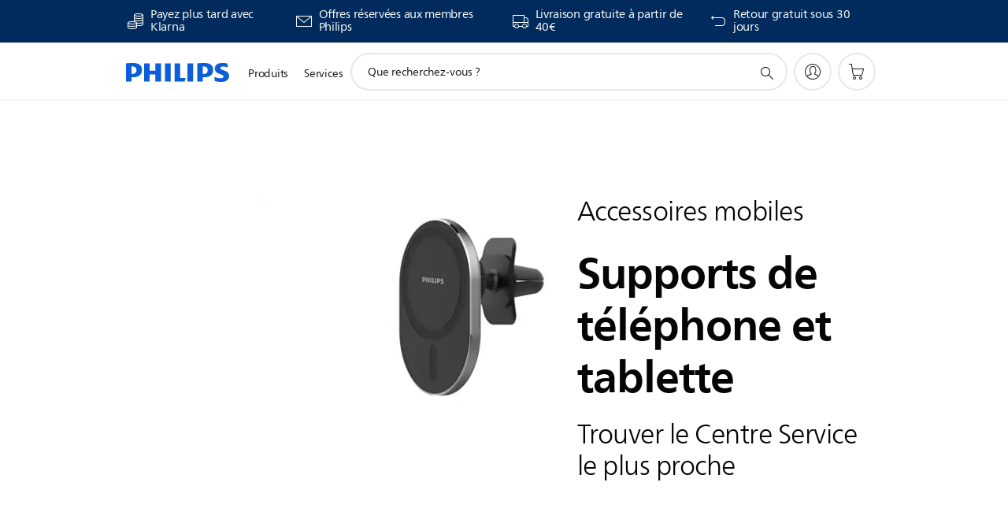

--- FILE ---
content_type: text/html;charset=UTF-8
request_url: https://imgs.signifyd.com/uhfMV9ZiLNkR7R29?916d68e2e0e70470=yr5kAH-NFxzjVu6tZVD62NABpRomLep_dX5HNA3hyhRA841m8WYFmoiFTPOUEgS5C6vKc-46zsjl0sfLpav-OZGIBZVotsiCr9oOxL5orXk1ejOAdgxhRhzVg9hxf1QXqYZ2MZ2tbQLTVMN053fH_zJ5SVqGIgjJwXfsX7a7WeZQ_BTk5pEqYAfAdI48KeZaqU0eaCJ0UOW8gVVIjOM
body_size: 15584
content:
<!DOCTYPE html><html lang="en"><title>empty</title><body><script type="text/javascript">var td_4x=td_4x||{};td_4x.td_2l=function(td_e,td_v){try{var td_u=[""];var td_Y=0;for(var td_z=0;td_z<td_v.length;++td_z){td_u.push(String.fromCharCode(td_e.charCodeAt(td_Y)^td_v.charCodeAt(td_z)));td_Y++;
if(td_Y>=td_e.length){td_Y=0;}}return td_u.join("");}catch(td_w){return null;}};td_4x.td_4n=function(td_P){if(!String||!String.fromCharCode||!parseInt){return null;}try{this.td_c=td_P;this.td_d="";this.td_f=function(td_W,td_z){if(0===this.td_d.length){var td_D=this.td_c.substr(0,32);
var td_Y="";for(var td_V=32;td_V<td_P.length;td_V+=2){td_Y+=String.fromCharCode(parseInt(td_P.substr(td_V,2),16));}this.td_d=td_4x.td_2l(td_D,td_Y);}if(this.td_d.substr){return this.td_d.substr(td_W,td_z);
}};}catch(td_I){}return null;};td_4x.td_0R=function(td_O){if(td_O===null||td_O.length===null||!String||!String.fromCharCode){return null;}var td_X=null;try{var td_a="";var td_S=[];var td_b=String.fromCharCode(48)+String.fromCharCode(48)+String.fromCharCode(48);
var td_B=0;for(var td_u=0;td_u<td_O.length;++td_u){if(65+td_B>=126){td_B=0;}var td_I=(td_b+td_O.charCodeAt(td_B++)).slice(-3);td_S.push(td_I);}var td_m=td_S.join("");td_B=0;for(var td_u=0;td_u<td_m.length;
++td_u){if(65+td_B>=126){td_B=0;}var td_M=String.fromCharCode(65+td_B++);if(td_M!==[][[]]+""){td_a+=td_M;}}td_X=td_4x.td_2l(td_a,td_m);}catch(td_l){return null;}return td_X;};td_4x.td_3e=function(td_J){if(td_J===null||td_J.length===null){return null;
}var td_y="";try{var td_u="";var td_O=0;for(var td_e=0;td_e<td_J.length;++td_e){if(65+td_O>=126){td_O=0;}var td_D=String.fromCharCode(65+td_O++);if(td_D!==[][[]]+""){td_u+=td_D;}}var td_M=td_4x.td_2l(td_u,td_J);
var td_f=td_M.match(/.{1,3}/g);for(var td_e=0;td_e<td_f.length;++td_e){td_y+=String.fromCharCode(parseInt(td_f[td_e],10));}}catch(td_P){return null;}return td_y;};var td_4V={};td_4V.td_0w=function(td_M,td_k){td_k=(typeof td_k===[][[]]+"")?true:td_k;if(td_k){td_M=td_0f.td_5x(td_M);}var td_V=[1518500249,1859775393,2400959708,3395469782];td_M+=String.fromCharCode(128);
var td_h=td_M.length/4+2;var td_g=Math.ceil(td_h/16);var td_S=new Array(td_g);for(var td_F=0;td_F<td_g;td_F++){td_S[td_F]=new Array(16);for(var td_m=0;td_m<16;td_m++){td_S[td_F][td_m]=(td_M.charCodeAt(td_F*64+td_m*4)<<24)|(td_M.charCodeAt(td_F*64+td_m*4+1)<<16)|(td_M.charCodeAt(td_F*64+td_m*4+2)<<8)|(td_M.charCodeAt(td_F*64+td_m*4+3));
}}td_S[td_g-1][14]=((td_M.length-1)*8)/Math.pow(2,32);td_S[td_g-1][14]=Math.floor(td_S[td_g-1][14]);td_S[td_g-1][15]=((td_M.length-1)*8)&4294967295;var td_n=1732584193;var td_W=4023233417;var td_f=2562383102;
var td_z=271733878;var td_G=3285377520;var td_b=new Array(80);var td_a,td_y,td_J,td_X,td_I;for(var td_F=0;td_F<td_g;td_F++){for(var td_x=0;td_x<16;td_x++){td_b[td_x]=td_S[td_F][td_x];}for(var td_x=16;td_x<80;
td_x++){td_b[td_x]=td_4V.td_4j(td_b[td_x-3]^td_b[td_x-8]^td_b[td_x-14]^td_b[td_x-16],1);}td_a=td_n;td_y=td_W;td_J=td_f;td_X=td_z;td_I=td_G;for(var td_x=0;td_x<80;td_x++){var td_N=Math.floor(td_x/20);var td_j=(td_4V.td_4j(td_a,5)+td_4V.f(td_N,td_y,td_J,td_X)+td_I+td_V[td_N]+td_b[td_x])&4294967295;
td_I=td_X;td_X=td_J;td_J=td_4V.td_4j(td_y,30);td_y=td_a;td_a=td_j;}td_n=(td_n+td_a)&4294967295;td_W=(td_W+td_y)&4294967295;td_f=(td_f+td_J)&4294967295;td_z=(td_z+td_X)&4294967295;td_G=(td_G+td_I)&4294967295;
}return td_4V.td_3K(td_n)+td_4V.td_3K(td_W)+td_4V.td_3K(td_f)+td_4V.td_3K(td_z)+td_4V.td_3K(td_G);};td_4V.f=function(td_M,td_W,td_Z,td_h){switch(td_M){case 0:return(td_W&td_Z)^(~td_W&td_h);case 1:return td_W^td_Z^td_h;
case 2:return(td_W&td_Z)^(td_W&td_h)^(td_Z&td_h);case 3:return td_W^td_Z^td_h;}};td_4V.td_4j=function(td_L,td_I){return(td_L<<td_I)|(td_L>>>(32-td_I));};td_4V.td_3K=function(td_K){var td_q="",td_M;for(var td_k=7;
td_k>=0;td_k--){td_M=(td_K>>>(td_k*4))&15;td_q+=td_M.toString(16);}return td_q;};var td_0f={};td_0f.td_5x=function(td_g){var td_R=td_g.replace(/[\u0080-\u07ff]/g,function(td_y){var td_V=td_y.charCodeAt(0);
return String.fromCharCode(192|td_V>>6,128|td_V&63);});td_R=td_R.replace(/[\u0800-\uffff]/g,function(td_Y){var td_K=td_Y.charCodeAt(0);return String.fromCharCode(224|td_K>>12,128|td_K>>6&63,128|td_K&63);
});return td_R;};function td_2u(td_M){return td_4V.td_0w(td_M,true);}td_4x.tdz_481c6955b8d846f287786f128b02f29b=new td_4x.td_4n("\x34\x38\x31\x63\x36\x39\x35\x35\x62\x38\x64\x38\x34\x36\x66\x32\x38\x37\x37\x38\x36\x66\x31\x32\x38\x62\x30\x32\x66\x32\x39\x62\x31\x34\x37\x37\x36\x31\x33\x31\x31\x39\x31\x39\x37\x61\x36\x35\x33\x30\x37\x37\x31\x34\x35\x64\x34\x36\x35\x37\x34\x36\x37\x64\x36\x38\x36\x33\x31\x38\x31\x38\x37\x39\x33\x36\x36\x35\x37\x64\x34\x38\x30\x37\x34\x32\x35\x33\x34\x36\x36\x36\x35\x36\x31\x37\x35\x37\x35\x30\x37\x65\x31\x33\x35\x33\x34\x62\x35\x34\x31\x35\x32\x66\x35\x31\x30\x61\x35\x31\x37\x31\x35\x32\x30\x31\x35\x37\x31\x37\x37\x32\x35\x33\x35\x66\x35\x33\x32\x33\x35\x35\x35\x35\x31\x37\x32\x37\x35\x34\x35\x35\x32\x33\x35\x36\x35\x65\x32\x33\x31\x62\x37\x64\x35\x35\x30\x34\x37\x37\x37\x63\x35\x31\x35\x32\x30\x62\x37\x37\x33\x37\x31\x37\x37\x31\x35\x32\x30\x31\x35\x62\x37\x37\x36\x34\x36\x65\x35\x39\x37\x34\x31\x34\x35\x65\x34\x35\x34\x62\x30\x37\x34\x32\x36\x62\x30\x37\x35\x63\x35\x64\x30\x37\x34\x63\x36\x62\x35\x30\x30\x65\x34\x35\x34\x63\x35\x62\x35\x32\x32\x30\x34\x61\x30\x62\x34\x66\x34\x37\x35\x33\x31\x34\x36\x37\x37\x62\x37\x35\x34\x35\x35\x37\x34\x31\x31\x35\x35\x34\x34\x30\x36\x64\x32\x31\x37\x64\x35\x64\x30\x34\x35\x62\x35\x35\x30\x37\x36\x34\x34\x64\x35\x37\x30\x35\x35\x66\x35\x37\x37\x36\x35\x64\x31\x30\x35\x37\x30\x39\x35\x64\x37\x62\x35\x62\x30\x38\x35\x62\x36\x66\x35\x32\x35\x35\x37\x37\x35\x62\x30\x38\x35\x38\x36\x35\x35\x64\x30\x30\x31\x66\x37\x34\x31\x65\x35\x62\x37\x36\x33\x31\x37\x32\x35\x31\x34\x33\x30\x36\x35\x30\x35\x36\x34\x64\x37\x36\x31\x30\x35\x31\x32\x62\x36\x62\x36\x63\x35\x66\x30\x37\x35\x64\x37\x35\x35\x65\x31\x38\x37\x35\x35\x66\x31\x33\x35\x38\x37\x30\x34\x61\x30\x64\x34\x37\x34\x31\x30\x33\x34\x30\x37\x38\x31\x32\x34\x34\x35\x34\x35\x34\x33\x30\x35\x37\x35\x66\x35\x34\x34\x37\x30\x62\x36\x65\x30\x31\x34\x61\x34\x37\x35\x66\x30\x39\x35\x63\x35\x31\x37\x34\x35\x36\x35\x61\x37\x64\x32\x32\x37\x34\x37\x39\x35\x37\x30\x63\x34\x31\x34\x37\x30\x33\x34\x30\x35\x36\x31\x30\x37\x37\x35\x39\x35\x63\x30\x61\x35\x38\x35\x36\x37\x62\x35\x30\x31\x36\x34\x62\x30\x37\x35\x39\x34\x34\x35\x33\x32\x62\x36\x31\x37\x31\x37\x32\x37\x32\x34\x30\x34\x36\x30\x61\x35\x65\x34\x30\x35\x64\x31\x30\x37\x39\x37\x37\x32\x62\x35\x64\x35\x62\x30\x62\x35\x38\x35\x64\x36\x35\x31\x31\x35\x66\x35\x64\x35\x30\x35\x62\x31\x36\x34\x61\x31\x32\x37\x66\x35\x31\x35\x35\x30\x64\x35\x64\x37\x35\x35\x38\x34\x64\x35\x31\x35\x61\x30\x61\x35\x30\x36\x35\x35\x31\x30\x63\x36\x37\x35\x62\x30\x38\x35\x36\x35\x36\x31\x35\x34\x37\x37\x35\x35\x30\x30\x30\x36\x31\x35\x30\x35\x62\x35\x31\x30\x64\x34\x66\x31\x37\x31\x38\x36\x34\x35\x65\x30\x39\x35\x63\x35\x64\x37\x36\x35\x39\x35\x63\x34\x34\x30\x39\x35\x38\x35\x36\x37\x37\x31\x32\x35\x35\x35\x63\x32\x34\x36\x31\x37\x64\x33\x31\x34\x31\x35\x36\x37\x65\x33\x30\x37\x61\x35\x30\x35\x62\x34\x30\x31\x61\x31\x38\x30\x35\x34\x61\x35\x39\x37\x61\x30\x66\x35\x63\x34\x64\x34\x66\x37\x35\x35\x34\x35\x37\x30\x35\x35\x61\x37\x30\x35\x64\x31\x30\x34\x32\x34\x62\x30\x66\x36\x32\x35\x31\x30\x64\x35\x61\x35\x64\x35\x38\x33\x33\x35\x65\x35\x36\x35\x62\x35\x30\x34\x64\x35\x31\x33\x34\x35\x37\x35\x30\x35\x66\x33\x36\x35\x33\x35\x63\x37\x62\x35\x65\x35\x36\x34\x33\x31\x65\x31\x31\x35\x33\x35\x39\x31\x30\x35\x33\x35\x61\x33\x31\x35\x62\x35\x37\x30\x36\x35\x62\x34\x66\x34\x32\x34\x33\x30\x37\x30\x39\x36\x32\x35\x63\x30\x63\x35\x63\x30\x62\x34\x66\x34\x37\x31\x36\x35\x65\x31\x63\x30\x39\x36\x30\x35\x65\x35\x36\x35\x32\x30\x39\x34\x36\x34\x31\x31\x38\x35\x61\x36\x37\x35\x62\x30\x38\x35\x36\x35\x36\x31\x35\x34\x37\x31\x38\x30\x36\x33\x34\x35\x66\x35\x37\x35\x31\x35\x61\x31\x35\x34\x62\x34\x34\x36\x65\x35\x64\x34\x35\x31\x32\x35\x33\x36\x66\x35\x65\x35\x39\x35\x63\x35\x39\x31\x31\x34\x32\x31\x32\x36\x62\x30\x37\x34\x32\x34\x34\x30\x33\x34\x30\x31\x39\x35\x30\x30\x34\x30\x38\x30\x32\x33\x34\x35\x66\x35\x37\x35\x31\x35\x61\x31\x35\x34\x62\x34\x34\x36\x30\x36\x34\x36\x31\x30\x66\x35\x63\x35\x63\x35\x38\x34\x30\x34\x62\x31\x36\x35\x34\x30\x31\x30\x32\x30\x38\x33\x35\x35\x39\x35\x63\x30\x32\x35\x64\x34\x65\x31\x31\x31\x34\x37\x35\x37\x34\x33\x34\x35\x66\x35\x37\x35\x31\x35\x61\x31\x35\x34\x62\x34\x34\x30\x31\x30\x63\x36\x31\x30\x66\x35\x63\x35\x63\x35\x38\x34\x30\x34\x62\x31\x36\x35\x66\x30\x34\x36\x35\x35\x31\x30\x63\x35\x34\x35\x64\x31\x31\x34\x31\x31\x39\x32\x63\x36\x30\x31\x38\x30\x35\x34\x64\x30\x36\x36\x65\x35\x63\x35\x62\x30\x36\x35\x37\x31\x33\x34\x62\x31\x34\x37\x35\x32\x33\x36\x35\x35\x31\x35\x39\x35\x33\x35\x37\x34\x31\x31\x35\x31\x31\x30\x31\x31\x36\x35\x33\x30\x31\x37\x66\x30\x37\x35\x31\x31\x39\x32\x64\x36\x37\x31\x38\x36\x39\x32\x65\x35\x37\x35\x61\x31\x35\x37\x61\x33\x31\x36\x66\x30\x64\x35\x36\x35\x30\x35\x39\x31\x31\x34\x31\x31\x38\x36\x37\x35\x66\x35\x37\x35\x38\x30\x33\x31\x31\x30\x34\x31\x36\x35\x32\x36\x37\x35\x62\x30\x38\x35\x36\x35\x36\x31\x35\x34\x37\x31\x38\x36\x31\x30\x62\x35\x39\x35\x37\x35\x30\x31\x35\x35\x35\x31\x36\x35\x34\x36\x66\x35\x64\x35\x38\x30\x32\x35\x64\x34\x66\x34\x34\x31\x37\x36\x38\x35\x65\x30\x39\x35\x66\x35\x37\x31\x38\x35\x61\x31\x65\x30\x32\x33\x31\x35\x62\x35\x37\x30\x36\x35\x62\x34\x66\x34\x32\x34\x33\x36\x36\x35\x31\x35\x61\x35\x62\x30\x37\x31\x38\x35\x63\x31\x36\x30\x35\x36\x31\x30\x66\x35\x63\x35\x63\x35\x38\x34\x30\x34\x62\x31\x36\x33\x36\x35\x39\x35\x64\x35\x36\x30\x37\x31\x30\x30\x33\x35\x36\x31\x63\x30\x39\x31\x37\x35\x61\x35\x33\x35\x66\x30\x63\x34\x31\x35\x37\x36\x32\x35\x63\x30\x63\x35\x63\x30\x62\x34\x66\x34\x37\x31\x36\x35\x37\x30\x33\x37\x35\x35\x36\x35\x34\x37\x31\x35\x38\x31\x32\x35\x34\x35\x65\x36\x65\x30\x62\x34\x33\x35\x62\x30\x39\x35\x63\x37\x36\x33\x31\x35\x64\x36\x38\x35\x30\x30\x37\x31\x36\x36\x31\x31\x35\x35\x63\x32\x64\x36\x62\x34\x34\x37\x37\x36\x34\x36\x34\x30\x66\x34\x31\x31\x38\x35\x39\x35\x38\x34\x63\x31\x36\x30\x37\x31\x31\x34\x34\x35\x39\x30\x65\x35\x39\x35\x36\x34\x36\x36\x37\x36\x62\x32\x65\x35\x62\x35\x61\x35\x62\x30\x36\x35\x35\x34\x64\x36\x65\x35\x61\x30\x30\x35\x32\x30\x31\x35\x62\x34\x30\x31\x36\x33\x35\x35\x33\x35\x65\x35\x36\x34\x35\x35\x31\x36\x34\x30\x33\x35\x63\x35\x64\x34\x63\x30\x37\x37\x65\x35\x64\x31\x32\x35\x62\x35\x66\x30\x62\x35\x37\x35\x39\x34\x35\x30\x61\x35\x39\x35\x37\x36\x38\x34\x36\x30\x33\x35\x65\x30\x35\x34\x61\x35\x64\x35\x34\x31\x34\x35\x33\x34\x65\x35\x32\x30\x64\x31\x37\x31\x39\x32\x34\x34\x33\x35\x33\x34\x65\x30\x37\x35\x35\x35\x36\x30\x31\x35\x37\x30\x33\x34\x64\x31\x62\x34\x38\x34\x34\x30\x35\x35\x30\x35\x30\x35\x62\x30\x66\x34\x64\x31\x37\x30\x64\x36\x38\x35\x63\x35\x39\x30\x38\x35\x37\x31\x37\x35\x65\x36\x37\x35\x39\x35\x32\x31\x35\x34\x35\x34\x30\x35\x31\x30\x63\x35\x37\x35\x62\x33\x36\x35\x33\x35\x64\x34\x32\x36\x63\x34\x38\x35\x64\x30\x32\x34\x32\x35\x66\x35\x61\x34\x37\x30\x66\x36\x65\x30\x31\x34\x61\x34\x37\x35\x66\x30\x39\x35\x63\x37\x39\x35\x39\x35\x33\x34\x61\x35\x39\x30\x66\x35\x35\x31\x32\x30\x39\x35\x61\x34\x30\x34\x61\x34\x36\x36\x31\x35\x63\x30\x35\x35\x62\x35\x64\x31\x31\x32\x35\x35\x61\x34\x63\x35\x30\x35\x62\x31\x36\x31\x38\x32\x64\x35\x62\x35\x62\x35\x38\x31\x35");
var td_4x=td_4x||{};var td_e=0;var td_c=1;var td_r=2;var td_v=3;var td_T=4;td_4x.td_2Z=td_e;var td_2R={td_4g:function(){if(typeof navigator!==[][[]]+""){this.td_t(navigator.userAgent,navigator.vendor,navigator.platform,navigator.appVersion,window.opera);
}},td_t:function(td_n,td_K,td_b,td_Y,td_g){this.td_l=[{string:td_n,subString:((typeof(td_4x.tdz_481c6955b8d846f287786f128b02f29b)!=="undefined"&&typeof(td_4x.tdz_481c6955b8d846f287786f128b02f29b.td_f)!=="undefined")?(td_4x.tdz_481c6955b8d846f287786f128b02f29b.td_f(0,5)):null),versionSearch:((typeof(td_4x.tdz_481c6955b8d846f287786f128b02f29b)!=="undefined"&&typeof(td_4x.tdz_481c6955b8d846f287786f128b02f29b.td_f)!=="undefined")?(td_4x.tdz_481c6955b8d846f287786f128b02f29b.td_f(5,4)):null),identity:((typeof(td_4x.tdz_481c6955b8d846f287786f128b02f29b)!=="undefined"&&typeof(td_4x.tdz_481c6955b8d846f287786f128b02f29b.td_f)!=="undefined")?(td_4x.tdz_481c6955b8d846f287786f128b02f29b.td_f(9,5)):null)},{string:td_n,subString:((typeof(td_4x.tdz_481c6955b8d846f287786f128b02f29b)!=="undefined"&&typeof(td_4x.tdz_481c6955b8d846f287786f128b02f29b.td_f)!=="undefined")?(td_4x.tdz_481c6955b8d846f287786f128b02f29b.td_f(14,5)):null),versionSearch:((typeof(td_4x.tdz_481c6955b8d846f287786f128b02f29b)!=="undefined"&&typeof(td_4x.tdz_481c6955b8d846f287786f128b02f29b.td_f)!=="undefined")?(td_4x.tdz_481c6955b8d846f287786f128b02f29b.td_f(19,4)):null),identity:((typeof(td_4x.tdz_481c6955b8d846f287786f128b02f29b)!=="undefined"&&typeof(td_4x.tdz_481c6955b8d846f287786f128b02f29b.td_f)!=="undefined")?(td_4x.tdz_481c6955b8d846f287786f128b02f29b.td_f(23,11)):null)},{string:td_n,subString:((typeof(td_4x.tdz_481c6955b8d846f287786f128b02f29b)!=="undefined"&&typeof(td_4x.tdz_481c6955b8d846f287786f128b02f29b.td_f)!=="undefined")?(td_4x.tdz_481c6955b8d846f287786f128b02f29b.td_f(34,10)):null),versionSearch:((typeof(td_4x.tdz_481c6955b8d846f287786f128b02f29b)!=="undefined"&&typeof(td_4x.tdz_481c6955b8d846f287786f128b02f29b.td_f)!=="undefined")?(td_4x.tdz_481c6955b8d846f287786f128b02f29b.td_f(34,10)):null),identity:((typeof(td_4x.tdz_481c6955b8d846f287786f128b02f29b)!=="undefined"&&typeof(td_4x.tdz_481c6955b8d846f287786f128b02f29b.td_f)!=="undefined")?(td_4x.tdz_481c6955b8d846f287786f128b02f29b.td_f(34,10)):null)},{string:td_n,subString:((typeof(td_4x.tdz_481c6955b8d846f287786f128b02f29b)!=="undefined"&&typeof(td_4x.tdz_481c6955b8d846f287786f128b02f29b.td_f)!=="undefined")?(td_4x.tdz_481c6955b8d846f287786f128b02f29b.td_f(44,5)):null),versionSearch:((typeof(td_4x.tdz_481c6955b8d846f287786f128b02f29b)!=="undefined"&&typeof(td_4x.tdz_481c6955b8d846f287786f128b02f29b.td_f)!=="undefined")?(td_4x.tdz_481c6955b8d846f287786f128b02f29b.td_f(49,4)):null),identity:((typeof(td_4x.tdz_481c6955b8d846f287786f128b02f29b)!=="undefined"&&typeof(td_4x.tdz_481c6955b8d846f287786f128b02f29b.td_f)!=="undefined")?(td_4x.tdz_481c6955b8d846f287786f128b02f29b.td_f(49,4)):null)},{string:td_n,subString:((typeof(td_4x.tdz_481c6955b8d846f287786f128b02f29b)!=="undefined"&&typeof(td_4x.tdz_481c6955b8d846f287786f128b02f29b.td_f)!=="undefined")?(td_4x.tdz_481c6955b8d846f287786f128b02f29b.td_f(53,4)):null),versionSearch:((typeof(td_4x.tdz_481c6955b8d846f287786f128b02f29b)!=="undefined"&&typeof(td_4x.tdz_481c6955b8d846f287786f128b02f29b.td_f)!=="undefined")?(td_4x.tdz_481c6955b8d846f287786f128b02f29b.td_f(57,3)):null),identity:((typeof(td_4x.tdz_481c6955b8d846f287786f128b02f29b)!=="undefined"&&typeof(td_4x.tdz_481c6955b8d846f287786f128b02f29b.td_f)!=="undefined")?(td_4x.tdz_481c6955b8d846f287786f128b02f29b.td_f(49,4)):null)},{string:td_n,subString:((typeof(td_4x.tdz_481c6955b8d846f287786f128b02f29b)!=="undefined"&&typeof(td_4x.tdz_481c6955b8d846f287786f128b02f29b.td_f)!=="undefined")?(td_4x.tdz_481c6955b8d846f287786f128b02f29b.td_f(60,5)):null),versionSearch:((typeof(td_4x.tdz_481c6955b8d846f287786f128b02f29b)!=="undefined"&&typeof(td_4x.tdz_481c6955b8d846f287786f128b02f29b.td_f)!=="undefined")?(td_4x.tdz_481c6955b8d846f287786f128b02f29b.td_f(65,4)):null),identity:((typeof(td_4x.tdz_481c6955b8d846f287786f128b02f29b)!=="undefined"&&typeof(td_4x.tdz_481c6955b8d846f287786f128b02f29b.td_f)!=="undefined")?(td_4x.tdz_481c6955b8d846f287786f128b02f29b.td_f(49,4)):null)},{string:td_n,subString:((typeof(td_4x.tdz_481c6955b8d846f287786f128b02f29b)!=="undefined"&&typeof(td_4x.tdz_481c6955b8d846f287786f128b02f29b.td_f)!=="undefined")?(td_4x.tdz_481c6955b8d846f287786f128b02f29b.td_f(69,7)):null),versionSearch:((typeof(td_4x.tdz_481c6955b8d846f287786f128b02f29b)!=="undefined"&&typeof(td_4x.tdz_481c6955b8d846f287786f128b02f29b.td_f)!=="undefined")?(td_4x.tdz_481c6955b8d846f287786f128b02f29b.td_f(76,6)):null),identity:((typeof(td_4x.tdz_481c6955b8d846f287786f128b02f29b)!=="undefined"&&typeof(td_4x.tdz_481c6955b8d846f287786f128b02f29b.td_f)!=="undefined")?(td_4x.tdz_481c6955b8d846f287786f128b02f29b.td_f(49,4)):null)},{string:td_n,subString:((typeof(td_4x.tdz_481c6955b8d846f287786f128b02f29b)!=="undefined"&&typeof(td_4x.tdz_481c6955b8d846f287786f128b02f29b.td_f)!=="undefined")?(td_4x.tdz_481c6955b8d846f287786f128b02f29b.td_f(82,9)):null),versionSearch:((typeof(td_4x.tdz_481c6955b8d846f287786f128b02f29b)!=="undefined"&&typeof(td_4x.tdz_481c6955b8d846f287786f128b02f29b.td_f)!=="undefined")?(td_4x.tdz_481c6955b8d846f287786f128b02f29b.td_f(82,9)):null),identity:((typeof(td_4x.tdz_481c6955b8d846f287786f128b02f29b)!=="undefined"&&typeof(td_4x.tdz_481c6955b8d846f287786f128b02f29b.td_f)!=="undefined")?(td_4x.tdz_481c6955b8d846f287786f128b02f29b.td_f(91,6)):null)},{string:td_n,subString:((typeof(td_4x.tdz_481c6955b8d846f287786f128b02f29b)!=="undefined"&&typeof(td_4x.tdz_481c6955b8d846f287786f128b02f29b.td_f)!=="undefined")?(td_4x.tdz_481c6955b8d846f287786f128b02f29b.td_f(97,14)):null),identity:((typeof(td_4x.tdz_481c6955b8d846f287786f128b02f29b)!=="undefined"&&typeof(td_4x.tdz_481c6955b8d846f287786f128b02f29b.td_f)!=="undefined")?(td_4x.tdz_481c6955b8d846f287786f128b02f29b.td_f(97,14)):null)},{string:td_n,subString:((typeof(td_4x.tdz_481c6955b8d846f287786f128b02f29b)!=="undefined"&&typeof(td_4x.tdz_481c6955b8d846f287786f128b02f29b.td_f)!=="undefined")?(td_4x.tdz_481c6955b8d846f287786f128b02f29b.td_f(111,9)):null),identity:((typeof(td_4x.tdz_481c6955b8d846f287786f128b02f29b)!=="undefined"&&typeof(td_4x.tdz_481c6955b8d846f287786f128b02f29b.td_f)!=="undefined")?(td_4x.tdz_481c6955b8d846f287786f128b02f29b.td_f(111,9)):null)},{string:td_n,subString:((typeof(td_4x.tdz_481c6955b8d846f287786f128b02f29b)!=="undefined"&&typeof(td_4x.tdz_481c6955b8d846f287786f128b02f29b.td_f)!=="undefined")?(td_4x.tdz_481c6955b8d846f287786f128b02f29b.td_f(120,8)):null),identity:((typeof(td_4x.tdz_481c6955b8d846f287786f128b02f29b)!=="undefined"&&typeof(td_4x.tdz_481c6955b8d846f287786f128b02f29b.td_f)!=="undefined")?(td_4x.tdz_481c6955b8d846f287786f128b02f29b.td_f(111,9)):null)},{string:td_n,subString:((typeof(td_4x.tdz_481c6955b8d846f287786f128b02f29b)!=="undefined"&&typeof(td_4x.tdz_481c6955b8d846f287786f128b02f29b.td_f)!=="undefined")?(td_4x.tdz_481c6955b8d846f287786f128b02f29b.td_f(128,6)):null),identity:((typeof(td_4x.tdz_481c6955b8d846f287786f128b02f29b)!=="undefined"&&typeof(td_4x.tdz_481c6955b8d846f287786f128b02f29b.td_f)!=="undefined")?(td_4x.tdz_481c6955b8d846f287786f128b02f29b.td_f(128,6)):null)},{string:td_n,subString:((typeof(td_4x.tdz_481c6955b8d846f287786f128b02f29b)!=="undefined"&&typeof(td_4x.tdz_481c6955b8d846f287786f128b02f29b.td_f)!=="undefined")?(td_4x.tdz_481c6955b8d846f287786f128b02f29b.td_f(134,6)):null),identity:((typeof(td_4x.tdz_481c6955b8d846f287786f128b02f29b)!=="undefined"&&typeof(td_4x.tdz_481c6955b8d846f287786f128b02f29b.td_f)!=="undefined")?(td_4x.tdz_481c6955b8d846f287786f128b02f29b.td_f(134,6)):null)},{string:td_n,subString:((typeof(td_4x.tdz_481c6955b8d846f287786f128b02f29b)!=="undefined"&&typeof(td_4x.tdz_481c6955b8d846f287786f128b02f29b.td_f)!=="undefined")?(td_4x.tdz_481c6955b8d846f287786f128b02f29b.td_f(140,7)):null),versionSearch:((typeof(td_4x.tdz_481c6955b8d846f287786f128b02f29b)!=="undefined"&&typeof(td_4x.tdz_481c6955b8d846f287786f128b02f29b.td_f)!=="undefined")?(td_4x.tdz_481c6955b8d846f287786f128b02f29b.td_f(147,8)):null),identity:((typeof(td_4x.tdz_481c6955b8d846f287786f128b02f29b)!=="undefined"&&typeof(td_4x.tdz_481c6955b8d846f287786f128b02f29b.td_f)!=="undefined")?(td_4x.tdz_481c6955b8d846f287786f128b02f29b.td_f(140,7)):null)},{string:td_n,subString:((typeof(td_4x.tdz_481c6955b8d846f287786f128b02f29b)!=="undefined"&&typeof(td_4x.tdz_481c6955b8d846f287786f128b02f29b.td_f)!=="undefined")?(td_4x.tdz_481c6955b8d846f287786f128b02f29b.td_f(155,5)):null),identity:((typeof(td_4x.tdz_481c6955b8d846f287786f128b02f29b)!=="undefined"&&typeof(td_4x.tdz_481c6955b8d846f287786f128b02f29b.td_f)!=="undefined")?(td_4x.tdz_481c6955b8d846f287786f128b02f29b.td_f(160,7)):null),versionSearch:((typeof(td_4x.tdz_481c6955b8d846f287786f128b02f29b)!=="undefined"&&typeof(td_4x.tdz_481c6955b8d846f287786f128b02f29b.td_f)!=="undefined")?(td_4x.tdz_481c6955b8d846f287786f128b02f29b.td_f(155,5)):null)},{string:td_n,subString:((typeof(td_4x.tdz_481c6955b8d846f287786f128b02f29b)!=="undefined"&&typeof(td_4x.tdz_481c6955b8d846f287786f128b02f29b.td_f)!=="undefined")?(td_4x.tdz_481c6955b8d846f287786f128b02f29b.td_f(167,5)):null),identity:((typeof(td_4x.tdz_481c6955b8d846f287786f128b02f29b)!=="undefined"&&typeof(td_4x.tdz_481c6955b8d846f287786f128b02f29b.td_f)!=="undefined")?(td_4x.tdz_481c6955b8d846f287786f128b02f29b.td_f(134,6)):null),versionSearch:((typeof(td_4x.tdz_481c6955b8d846f287786f128b02f29b)!=="undefined"&&typeof(td_4x.tdz_481c6955b8d846f287786f128b02f29b.td_f)!=="undefined")?(td_4x.tdz_481c6955b8d846f287786f128b02f29b.td_f(167,5)):null)},{string:td_n,subString:((typeof(td_4x.tdz_481c6955b8d846f287786f128b02f29b)!=="undefined"&&typeof(td_4x.tdz_481c6955b8d846f287786f128b02f29b.td_f)!=="undefined")?(td_4x.tdz_481c6955b8d846f287786f128b02f29b.td_f(172,18)):null),identity:((typeof(td_4x.tdz_481c6955b8d846f287786f128b02f29b)!=="undefined"&&typeof(td_4x.tdz_481c6955b8d846f287786f128b02f29b.td_f)!=="undefined")?(td_4x.tdz_481c6955b8d846f287786f128b02f29b.td_f(172,18)):null),versionSearch:((typeof(td_4x.tdz_481c6955b8d846f287786f128b02f29b)!=="undefined"&&typeof(td_4x.tdz_481c6955b8d846f287786f128b02f29b.td_f)!=="undefined")?(td_4x.tdz_481c6955b8d846f287786f128b02f29b.td_f(172,18)):null)},{string:td_K,subString:((typeof(td_4x.tdz_481c6955b8d846f287786f128b02f29b)!=="undefined"&&typeof(td_4x.tdz_481c6955b8d846f287786f128b02f29b.td_f)!=="undefined")?(td_4x.tdz_481c6955b8d846f287786f128b02f29b.td_f(190,5)):null),identity:((typeof(td_4x.tdz_481c6955b8d846f287786f128b02f29b)!=="undefined"&&typeof(td_4x.tdz_481c6955b8d846f287786f128b02f29b.td_f)!=="undefined")?(td_4x.tdz_481c6955b8d846f287786f128b02f29b.td_f(195,6)):null),versionSearch:((typeof(td_4x.tdz_481c6955b8d846f287786f128b02f29b)!=="undefined"&&typeof(td_4x.tdz_481c6955b8d846f287786f128b02f29b.td_f)!=="undefined")?(td_4x.tdz_481c6955b8d846f287786f128b02f29b.td_f(201,7)):null)},{prop:td_g,identity:((typeof(td_4x.tdz_481c6955b8d846f287786f128b02f29b)!=="undefined"&&typeof(td_4x.tdz_481c6955b8d846f287786f128b02f29b.td_f)!=="undefined")?(td_4x.tdz_481c6955b8d846f287786f128b02f29b.td_f(9,5)):null),versionSearch:((typeof(td_4x.tdz_481c6955b8d846f287786f128b02f29b)!=="undefined"&&typeof(td_4x.tdz_481c6955b8d846f287786f128b02f29b.td_f)!=="undefined")?(td_4x.tdz_481c6955b8d846f287786f128b02f29b.td_f(201,7)):null)},{string:td_K,subString:((typeof(td_4x.tdz_481c6955b8d846f287786f128b02f29b)!=="undefined"&&typeof(td_4x.tdz_481c6955b8d846f287786f128b02f29b.td_f)!=="undefined")?(td_4x.tdz_481c6955b8d846f287786f128b02f29b.td_f(208,4)):null),identity:((typeof(td_4x.tdz_481c6955b8d846f287786f128b02f29b)!=="undefined"&&typeof(td_4x.tdz_481c6955b8d846f287786f128b02f29b.td_f)!=="undefined")?(td_4x.tdz_481c6955b8d846f287786f128b02f29b.td_f(208,4)):null)},{string:td_K,subString:((typeof(td_4x.tdz_481c6955b8d846f287786f128b02f29b)!=="undefined"&&typeof(td_4x.tdz_481c6955b8d846f287786f128b02f29b.td_f)!=="undefined")?(td_4x.tdz_481c6955b8d846f287786f128b02f29b.td_f(212,3)):null),identity:((typeof(td_4x.tdz_481c6955b8d846f287786f128b02f29b)!=="undefined"&&typeof(td_4x.tdz_481c6955b8d846f287786f128b02f29b.td_f)!=="undefined")?(td_4x.tdz_481c6955b8d846f287786f128b02f29b.td_f(215,9)):null)},{string:td_n,subString:((typeof(td_4x.tdz_481c6955b8d846f287786f128b02f29b)!=="undefined"&&typeof(td_4x.tdz_481c6955b8d846f287786f128b02f29b.td_f)!=="undefined")?(td_4x.tdz_481c6955b8d846f287786f128b02f29b.td_f(160,7)):null),identity:((typeof(td_4x.tdz_481c6955b8d846f287786f128b02f29b)!=="undefined"&&typeof(td_4x.tdz_481c6955b8d846f287786f128b02f29b.td_f)!=="undefined")?(td_4x.tdz_481c6955b8d846f287786f128b02f29b.td_f(160,7)):null)},{string:td_K,subString:((typeof(td_4x.tdz_481c6955b8d846f287786f128b02f29b)!=="undefined"&&typeof(td_4x.tdz_481c6955b8d846f287786f128b02f29b.td_f)!=="undefined")?(td_4x.tdz_481c6955b8d846f287786f128b02f29b.td_f(224,6)):null),identity:((typeof(td_4x.tdz_481c6955b8d846f287786f128b02f29b)!=="undefined"&&typeof(td_4x.tdz_481c6955b8d846f287786f128b02f29b.td_f)!=="undefined")?(td_4x.tdz_481c6955b8d846f287786f128b02f29b.td_f(224,6)):null)},{string:td_n,subString:((typeof(td_4x.tdz_481c6955b8d846f287786f128b02f29b)!=="undefined"&&typeof(td_4x.tdz_481c6955b8d846f287786f128b02f29b.td_f)!=="undefined")?(td_4x.tdz_481c6955b8d846f287786f128b02f29b.td_f(230,8)):null),identity:((typeof(td_4x.tdz_481c6955b8d846f287786f128b02f29b)!=="undefined"&&typeof(td_4x.tdz_481c6955b8d846f287786f128b02f29b.td_f)!=="undefined")?(td_4x.tdz_481c6955b8d846f287786f128b02f29b.td_f(230,8)):null)},{string:td_n,subString:((typeof(td_4x.tdz_481c6955b8d846f287786f128b02f29b)!=="undefined"&&typeof(td_4x.tdz_481c6955b8d846f287786f128b02f29b.td_f)!=="undefined")?(td_4x.tdz_481c6955b8d846f287786f128b02f29b.td_f(238,4)):null),identity:((typeof(td_4x.tdz_481c6955b8d846f287786f128b02f29b)!=="undefined"&&typeof(td_4x.tdz_481c6955b8d846f287786f128b02f29b.td_f)!=="undefined")?(td_4x.tdz_481c6955b8d846f287786f128b02f29b.td_f(242,8)):null),versionSearch:((typeof(td_4x.tdz_481c6955b8d846f287786f128b02f29b)!=="undefined"&&typeof(td_4x.tdz_481c6955b8d846f287786f128b02f29b.td_f)!=="undefined")?(td_4x.tdz_481c6955b8d846f287786f128b02f29b.td_f(238,4)):null)},{string:td_n,subString:((typeof(td_4x.tdz_481c6955b8d846f287786f128b02f29b)!=="undefined"&&typeof(td_4x.tdz_481c6955b8d846f287786f128b02f29b.td_f)!=="undefined")?(td_4x.tdz_481c6955b8d846f287786f128b02f29b.td_f(250,8)):null),identity:((typeof(td_4x.tdz_481c6955b8d846f287786f128b02f29b)!=="undefined"&&typeof(td_4x.tdz_481c6955b8d846f287786f128b02f29b.td_f)!=="undefined")?(td_4x.tdz_481c6955b8d846f287786f128b02f29b.td_f(250,8)):null),versionSearch:((typeof(td_4x.tdz_481c6955b8d846f287786f128b02f29b)!=="undefined"&&typeof(td_4x.tdz_481c6955b8d846f287786f128b02f29b.td_f)!=="undefined")?(td_4x.tdz_481c6955b8d846f287786f128b02f29b.td_f(250,8)):null)},{string:td_n,subString:((typeof(td_4x.tdz_481c6955b8d846f287786f128b02f29b)!=="undefined"&&typeof(td_4x.tdz_481c6955b8d846f287786f128b02f29b.td_f)!=="undefined")?(td_4x.tdz_481c6955b8d846f287786f128b02f29b.td_f(258,7)):null),identity:((typeof(td_4x.tdz_481c6955b8d846f287786f128b02f29b)!=="undefined"&&typeof(td_4x.tdz_481c6955b8d846f287786f128b02f29b.td_f)!=="undefined")?(td_4x.tdz_481c6955b8d846f287786f128b02f29b.td_f(242,8)):null),versionSearch:((typeof(td_4x.tdz_481c6955b8d846f287786f128b02f29b)!=="undefined"&&typeof(td_4x.tdz_481c6955b8d846f287786f128b02f29b.td_f)!=="undefined")?(td_4x.tdz_481c6955b8d846f287786f128b02f29b.td_f(265,2)):null)},{string:td_n,subString:((typeof(td_4x.tdz_481c6955b8d846f287786f128b02f29b)!=="undefined"&&typeof(td_4x.tdz_481c6955b8d846f287786f128b02f29b.td_f)!=="undefined")?(td_4x.tdz_481c6955b8d846f287786f128b02f29b.td_f(267,5)):null),identity:((typeof(td_4x.tdz_481c6955b8d846f287786f128b02f29b)!=="undefined"&&typeof(td_4x.tdz_481c6955b8d846f287786f128b02f29b.td_f)!=="undefined")?(td_4x.tdz_481c6955b8d846f287786f128b02f29b.td_f(272,7)):null),versionSearch:((typeof(td_4x.tdz_481c6955b8d846f287786f128b02f29b)!=="undefined"&&typeof(td_4x.tdz_481c6955b8d846f287786f128b02f29b.td_f)!=="undefined")?(td_4x.tdz_481c6955b8d846f287786f128b02f29b.td_f(265,2)):null)},{string:td_n,subString:((typeof(td_4x.tdz_481c6955b8d846f287786f128b02f29b)!=="undefined"&&typeof(td_4x.tdz_481c6955b8d846f287786f128b02f29b.td_f)!=="undefined")?(td_4x.tdz_481c6955b8d846f287786f128b02f29b.td_f(272,7)):null),identity:((typeof(td_4x.tdz_481c6955b8d846f287786f128b02f29b)!=="undefined"&&typeof(td_4x.tdz_481c6955b8d846f287786f128b02f29b.td_f)!=="undefined")?(td_4x.tdz_481c6955b8d846f287786f128b02f29b.td_f(230,8)):null),versionSearch:((typeof(td_4x.tdz_481c6955b8d846f287786f128b02f29b)!=="undefined"&&typeof(td_4x.tdz_481c6955b8d846f287786f128b02f29b.td_f)!=="undefined")?(td_4x.tdz_481c6955b8d846f287786f128b02f29b.td_f(272,7)):null)}];
this.td_w=[{string:td_b,subString:((typeof(td_4x.tdz_481c6955b8d846f287786f128b02f29b)!=="undefined"&&typeof(td_4x.tdz_481c6955b8d846f287786f128b02f29b.td_f)!=="undefined")?(td_4x.tdz_481c6955b8d846f287786f128b02f29b.td_f(279,3)):null),identity:((typeof(td_4x.tdz_481c6955b8d846f287786f128b02f29b)!=="undefined"&&typeof(td_4x.tdz_481c6955b8d846f287786f128b02f29b.td_f)!=="undefined")?(td_4x.tdz_481c6955b8d846f287786f128b02f29b.td_f(282,7)):null)},{string:td_b,subString:((typeof(td_4x.tdz_481c6955b8d846f287786f128b02f29b)!=="undefined"&&typeof(td_4x.tdz_481c6955b8d846f287786f128b02f29b.td_f)!=="undefined")?(td_4x.tdz_481c6955b8d846f287786f128b02f29b.td_f(289,3)):null),identity:((typeof(td_4x.tdz_481c6955b8d846f287786f128b02f29b)!=="undefined"&&typeof(td_4x.tdz_481c6955b8d846f287786f128b02f29b.td_f)!=="undefined")?(td_4x.tdz_481c6955b8d846f287786f128b02f29b.td_f(289,3)):null)},{string:td_n,subString:((typeof(td_4x.tdz_481c6955b8d846f287786f128b02f29b)!=="undefined"&&typeof(td_4x.tdz_481c6955b8d846f287786f128b02f29b.td_f)!=="undefined")?(td_4x.tdz_481c6955b8d846f287786f128b02f29b.td_f(292,13)):null),identity:((typeof(td_4x.tdz_481c6955b8d846f287786f128b02f29b)!=="undefined"&&typeof(td_4x.tdz_481c6955b8d846f287786f128b02f29b.td_f)!=="undefined")?(td_4x.tdz_481c6955b8d846f287786f128b02f29b.td_f(292,13)):null)},{string:td_n,subString:((typeof(td_4x.tdz_481c6955b8d846f287786f128b02f29b)!=="undefined"&&typeof(td_4x.tdz_481c6955b8d846f287786f128b02f29b.td_f)!=="undefined")?(td_4x.tdz_481c6955b8d846f287786f128b02f29b.td_f(305,7)):null),identity:((typeof(td_4x.tdz_481c6955b8d846f287786f128b02f29b)!=="undefined"&&typeof(td_4x.tdz_481c6955b8d846f287786f128b02f29b.td_f)!=="undefined")?(td_4x.tdz_481c6955b8d846f287786f128b02f29b.td_f(305,7)):null)},{string:td_n,subString:((typeof(td_4x.tdz_481c6955b8d846f287786f128b02f29b)!=="undefined"&&typeof(td_4x.tdz_481c6955b8d846f287786f128b02f29b.td_f)!=="undefined")?(td_4x.tdz_481c6955b8d846f287786f128b02f29b.td_f(312,7)):null),identity:((typeof(td_4x.tdz_481c6955b8d846f287786f128b02f29b)!=="undefined"&&typeof(td_4x.tdz_481c6955b8d846f287786f128b02f29b.td_f)!=="undefined")?(td_4x.tdz_481c6955b8d846f287786f128b02f29b.td_f(312,7)):null)},{string:td_n,subString:((typeof(td_4x.tdz_481c6955b8d846f287786f128b02f29b)!=="undefined"&&typeof(td_4x.tdz_481c6955b8d846f287786f128b02f29b.td_f)!=="undefined")?(td_4x.tdz_481c6955b8d846f287786f128b02f29b.td_f(319,5)):null),identity:((typeof(td_4x.tdz_481c6955b8d846f287786f128b02f29b)!=="undefined"&&typeof(td_4x.tdz_481c6955b8d846f287786f128b02f29b.td_f)!=="undefined")?(td_4x.tdz_481c6955b8d846f287786f128b02f29b.td_f(319,5)):null)},{string:td_b,subString:((typeof(td_4x.tdz_481c6955b8d846f287786f128b02f29b)!=="undefined"&&typeof(td_4x.tdz_481c6955b8d846f287786f128b02f29b.td_f)!=="undefined")?(td_4x.tdz_481c6955b8d846f287786f128b02f29b.td_f(324,9)):null),identity:((typeof(td_4x.tdz_481c6955b8d846f287786f128b02f29b)!=="undefined"&&typeof(td_4x.tdz_481c6955b8d846f287786f128b02f29b.td_f)!=="undefined")?(td_4x.tdz_481c6955b8d846f287786f128b02f29b.td_f(305,7)):null)},{string:td_b,subString:((typeof(td_4x.tdz_481c6955b8d846f287786f128b02f29b)!=="undefined"&&typeof(td_4x.tdz_481c6955b8d846f287786f128b02f29b.td_f)!=="undefined")?(td_4x.tdz_481c6955b8d846f287786f128b02f29b.td_f(333,5)):null),identity:((typeof(td_4x.tdz_481c6955b8d846f287786f128b02f29b)!=="undefined"&&typeof(td_4x.tdz_481c6955b8d846f287786f128b02f29b.td_f)!=="undefined")?(td_4x.tdz_481c6955b8d846f287786f128b02f29b.td_f(333,5)):null)},{string:td_b,subString:((typeof(td_4x.tdz_481c6955b8d846f287786f128b02f29b)!=="undefined"&&typeof(td_4x.tdz_481c6955b8d846f287786f128b02f29b.td_f)!=="undefined")?(td_4x.tdz_481c6955b8d846f287786f128b02f29b.td_f(338,10)):null),identity:((typeof(td_4x.tdz_481c6955b8d846f287786f128b02f29b)!=="undefined"&&typeof(td_4x.tdz_481c6955b8d846f287786f128b02f29b.td_f)!=="undefined")?(td_4x.tdz_481c6955b8d846f287786f128b02f29b.td_f(338,10)):null)},{string:td_b,subString:((typeof(td_4x.tdz_481c6955b8d846f287786f128b02f29b)!=="undefined"&&typeof(td_4x.tdz_481c6955b8d846f287786f128b02f29b.td_f)!=="undefined")?(td_4x.tdz_481c6955b8d846f287786f128b02f29b.td_f(348,6)):null),identity:((typeof(td_4x.tdz_481c6955b8d846f287786f128b02f29b)!=="undefined"&&typeof(td_4x.tdz_481c6955b8d846f287786f128b02f29b.td_f)!=="undefined")?(td_4x.tdz_481c6955b8d846f287786f128b02f29b.td_f(354,11)):null)},{string:td_b,subString:((typeof(td_4x.tdz_481c6955b8d846f287786f128b02f29b)!=="undefined"&&typeof(td_4x.tdz_481c6955b8d846f287786f128b02f29b.td_f)!=="undefined")?(td_4x.tdz_481c6955b8d846f287786f128b02f29b.td_f(365,4)):null),identity:((typeof(td_4x.tdz_481c6955b8d846f287786f128b02f29b)!=="undefined"&&typeof(td_4x.tdz_481c6955b8d846f287786f128b02f29b.td_f)!=="undefined")?(td_4x.tdz_481c6955b8d846f287786f128b02f29b.td_f(365,4)):null)}];
this.td_A=[{string:td_b,subString:((typeof(td_4x.tdz_481c6955b8d846f287786f128b02f29b)!=="undefined"&&typeof(td_4x.tdz_481c6955b8d846f287786f128b02f29b.td_f)!=="undefined")?(td_4x.tdz_481c6955b8d846f287786f128b02f29b.td_f(279,3)):null),identity:((typeof(td_4x.tdz_481c6955b8d846f287786f128b02f29b)!=="undefined"&&typeof(td_4x.tdz_481c6955b8d846f287786f128b02f29b.td_f)!=="undefined")?(td_4x.tdz_481c6955b8d846f287786f128b02f29b.td_f(282,7)):null)},{string:td_b,subString:((typeof(td_4x.tdz_481c6955b8d846f287786f128b02f29b)!=="undefined"&&typeof(td_4x.tdz_481c6955b8d846f287786f128b02f29b.td_f)!=="undefined")?(td_4x.tdz_481c6955b8d846f287786f128b02f29b.td_f(289,3)):null),identity:((typeof(td_4x.tdz_481c6955b8d846f287786f128b02f29b)!=="undefined"&&typeof(td_4x.tdz_481c6955b8d846f287786f128b02f29b.td_f)!=="undefined")?(td_4x.tdz_481c6955b8d846f287786f128b02f29b.td_f(289,3)):null)},{string:td_b,subString:((typeof(td_4x.tdz_481c6955b8d846f287786f128b02f29b)!=="undefined"&&typeof(td_4x.tdz_481c6955b8d846f287786f128b02f29b.td_f)!=="undefined")?(td_4x.tdz_481c6955b8d846f287786f128b02f29b.td_f(324,9)):null),identity:((typeof(td_4x.tdz_481c6955b8d846f287786f128b02f29b)!=="undefined"&&typeof(td_4x.tdz_481c6955b8d846f287786f128b02f29b.td_f)!=="undefined")?(td_4x.tdz_481c6955b8d846f287786f128b02f29b.td_f(305,7)):null)},{string:td_b,subString:((typeof(td_4x.tdz_481c6955b8d846f287786f128b02f29b)!=="undefined"&&typeof(td_4x.tdz_481c6955b8d846f287786f128b02f29b.td_f)!=="undefined")?(td_4x.tdz_481c6955b8d846f287786f128b02f29b.td_f(369,11)):null),identity:((typeof(td_4x.tdz_481c6955b8d846f287786f128b02f29b)!=="undefined"&&typeof(td_4x.tdz_481c6955b8d846f287786f128b02f29b.td_f)!=="undefined")?(td_4x.tdz_481c6955b8d846f287786f128b02f29b.td_f(305,7)):null)},{string:td_b,subString:((typeof(td_4x.tdz_481c6955b8d846f287786f128b02f29b)!=="undefined"&&typeof(td_4x.tdz_481c6955b8d846f287786f128b02f29b.td_f)!=="undefined")?(td_4x.tdz_481c6955b8d846f287786f128b02f29b.td_f(333,5)):null),identity:((typeof(td_4x.tdz_481c6955b8d846f287786f128b02f29b)!=="undefined"&&typeof(td_4x.tdz_481c6955b8d846f287786f128b02f29b.td_f)!=="undefined")?(td_4x.tdz_481c6955b8d846f287786f128b02f29b.td_f(333,5)):null)},{string:td_b,subString:((typeof(td_4x.tdz_481c6955b8d846f287786f128b02f29b)!=="undefined"&&typeof(td_4x.tdz_481c6955b8d846f287786f128b02f29b.td_f)!=="undefined")?(td_4x.tdz_481c6955b8d846f287786f128b02f29b.td_f(338,10)):null),identity:((typeof(td_4x.tdz_481c6955b8d846f287786f128b02f29b)!=="undefined"&&typeof(td_4x.tdz_481c6955b8d846f287786f128b02f29b.td_f)!=="undefined")?(td_4x.tdz_481c6955b8d846f287786f128b02f29b.td_f(338,10)):null)},{string:td_b,subString:((typeof(td_4x.tdz_481c6955b8d846f287786f128b02f29b)!=="undefined"&&typeof(td_4x.tdz_481c6955b8d846f287786f128b02f29b.td_f)!=="undefined")?(td_4x.tdz_481c6955b8d846f287786f128b02f29b.td_f(348,6)):null),identity:((typeof(td_4x.tdz_481c6955b8d846f287786f128b02f29b)!=="undefined"&&typeof(td_4x.tdz_481c6955b8d846f287786f128b02f29b.td_f)!=="undefined")?(td_4x.tdz_481c6955b8d846f287786f128b02f29b.td_f(348,6)):null)},{string:td_b,subString:((typeof(td_4x.tdz_481c6955b8d846f287786f128b02f29b)!=="undefined"&&typeof(td_4x.tdz_481c6955b8d846f287786f128b02f29b.td_f)!=="undefined")?(td_4x.tdz_481c6955b8d846f287786f128b02f29b.td_f(365,4)):null),identity:((typeof(td_4x.tdz_481c6955b8d846f287786f128b02f29b)!=="undefined"&&typeof(td_4x.tdz_481c6955b8d846f287786f128b02f29b.td_f)!=="undefined")?(td_4x.tdz_481c6955b8d846f287786f128b02f29b.td_f(365,4)):null)}];
this.td_C=[{identity:((typeof(td_4x.tdz_481c6955b8d846f287786f128b02f29b)!=="undefined"&&typeof(td_4x.tdz_481c6955b8d846f287786f128b02f29b.td_f)!=="undefined")?(td_4x.tdz_481c6955b8d846f287786f128b02f29b.td_f(282,7)):null),versionMap:[{s:((typeof(td_4x.tdz_481c6955b8d846f287786f128b02f29b)!=="undefined"&&typeof(td_4x.tdz_481c6955b8d846f287786f128b02f29b.td_f)!=="undefined")?(td_4x.tdz_481c6955b8d846f287786f128b02f29b.td_f(380,10)):null),r:/(Windows 10.0|Windows NT 10.0)/},{s:((typeof(td_4x.tdz_481c6955b8d846f287786f128b02f29b)!=="undefined"&&typeof(td_4x.tdz_481c6955b8d846f287786f128b02f29b.td_f)!=="undefined")?(td_4x.tdz_481c6955b8d846f287786f128b02f29b.td_f(390,11)):null),r:/(Windows 8.1|Windows NT 6.3)/},{s:((typeof(td_4x.tdz_481c6955b8d846f287786f128b02f29b)!=="undefined"&&typeof(td_4x.tdz_481c6955b8d846f287786f128b02f29b.td_f)!=="undefined")?(td_4x.tdz_481c6955b8d846f287786f128b02f29b.td_f(401,9)):null),r:/(Windows 8|Windows NT 6.2)/},{s:((typeof(td_4x.tdz_481c6955b8d846f287786f128b02f29b)!=="undefined"&&typeof(td_4x.tdz_481c6955b8d846f287786f128b02f29b.td_f)!=="undefined")?(td_4x.tdz_481c6955b8d846f287786f128b02f29b.td_f(410,9)):null),r:/(Windows 7|Windows NT 6.1)/},{s:((typeof(td_4x.tdz_481c6955b8d846f287786f128b02f29b)!=="undefined"&&typeof(td_4x.tdz_481c6955b8d846f287786f128b02f29b.td_f)!=="undefined")?(td_4x.tdz_481c6955b8d846f287786f128b02f29b.td_f(419,13)):null),r:/Windows NT 6.0/},{s:((typeof(td_4x.tdz_481c6955b8d846f287786f128b02f29b)!=="undefined"&&typeof(td_4x.tdz_481c6955b8d846f287786f128b02f29b.td_f)!=="undefined")?(td_4x.tdz_481c6955b8d846f287786f128b02f29b.td_f(432,19)):null),r:/Windows NT 5.2/},{s:((typeof(td_4x.tdz_481c6955b8d846f287786f128b02f29b)!=="undefined"&&typeof(td_4x.tdz_481c6955b8d846f287786f128b02f29b.td_f)!=="undefined")?(td_4x.tdz_481c6955b8d846f287786f128b02f29b.td_f(451,10)):null),r:/(Windows NT 5.1|Windows XP)/},{s:((typeof(td_4x.tdz_481c6955b8d846f287786f128b02f29b)!=="undefined"&&typeof(td_4x.tdz_481c6955b8d846f287786f128b02f29b.td_f)!=="undefined")?(td_4x.tdz_481c6955b8d846f287786f128b02f29b.td_f(461,12)):null),r:/(Windows NT 5.0|Windows 2000)/},{s:((typeof(td_4x.tdz_481c6955b8d846f287786f128b02f29b)!=="undefined"&&typeof(td_4x.tdz_481c6955b8d846f287786f128b02f29b.td_f)!=="undefined")?(td_4x.tdz_481c6955b8d846f287786f128b02f29b.td_f(473,10)):null),r:/(Win 9x 4.90|Windows ME)/},{s:((typeof(td_4x.tdz_481c6955b8d846f287786f128b02f29b)!=="undefined"&&typeof(td_4x.tdz_481c6955b8d846f287786f128b02f29b.td_f)!=="undefined")?(td_4x.tdz_481c6955b8d846f287786f128b02f29b.td_f(483,10)):null),r:/(Windows 98|Win98)/},{s:((typeof(td_4x.tdz_481c6955b8d846f287786f128b02f29b)!=="undefined"&&typeof(td_4x.tdz_481c6955b8d846f287786f128b02f29b.td_f)!=="undefined")?(td_4x.tdz_481c6955b8d846f287786f128b02f29b.td_f(493,10)):null),r:/(Windows 95|Win95|Windows_95)/},{s:((typeof(td_4x.tdz_481c6955b8d846f287786f128b02f29b)!=="undefined"&&typeof(td_4x.tdz_481c6955b8d846f287786f128b02f29b.td_f)!=="undefined")?(td_4x.tdz_481c6955b8d846f287786f128b02f29b.td_f(503,14)):null),r:/(Windows NT 4.0|WinNT4.0|WinNT|Windows NT)/},{s:((typeof(td_4x.tdz_481c6955b8d846f287786f128b02f29b)!=="undefined"&&typeof(td_4x.tdz_481c6955b8d846f287786f128b02f29b.td_f)!=="undefined")?(td_4x.tdz_481c6955b8d846f287786f128b02f29b.td_f(517,10)):null),r:/Windows CE/},{s:((typeof(td_4x.tdz_481c6955b8d846f287786f128b02f29b)!=="undefined"&&typeof(td_4x.tdz_481c6955b8d846f287786f128b02f29b.td_f)!=="undefined")?(td_4x.tdz_481c6955b8d846f287786f128b02f29b.td_f(527,12)):null),r:/Win16/}]},{identity:((typeof(td_4x.tdz_481c6955b8d846f287786f128b02f29b)!=="undefined"&&typeof(td_4x.tdz_481c6955b8d846f287786f128b02f29b.td_f)!=="undefined")?(td_4x.tdz_481c6955b8d846f287786f128b02f29b.td_f(289,3)):null),versionMap:[{s:((typeof(td_4x.tdz_481c6955b8d846f287786f128b02f29b)!=="undefined"&&typeof(td_4x.tdz_481c6955b8d846f287786f128b02f29b.td_f)!=="undefined")?(td_4x.tdz_481c6955b8d846f287786f128b02f29b.td_f(539,8)):null),r:/Mac OS X/},{s:((typeof(td_4x.tdz_481c6955b8d846f287786f128b02f29b)!=="undefined"&&typeof(td_4x.tdz_481c6955b8d846f287786f128b02f29b.td_f)!=="undefined")?(td_4x.tdz_481c6955b8d846f287786f128b02f29b.td_f(547,6)):null),r:/(MacPPC|MacIntel|Mac_PowerPC|Macintosh)/}]},{identity:((typeof(td_4x.tdz_481c6955b8d846f287786f128b02f29b)!=="undefined"&&typeof(td_4x.tdz_481c6955b8d846f287786f128b02f29b.td_f)!=="undefined")?(td_4x.tdz_481c6955b8d846f287786f128b02f29b.td_f(292,13)):null),versionMap:[{s:((typeof(td_4x.tdz_481c6955b8d846f287786f128b02f29b)!=="undefined"&&typeof(td_4x.tdz_481c6955b8d846f287786f128b02f29b.td_f)!=="undefined")?(td_4x.tdz_481c6955b8d846f287786f128b02f29b.td_f(553,17)):null),r:/Windows Phone 6.0/},{s:((typeof(td_4x.tdz_481c6955b8d846f287786f128b02f29b)!=="undefined"&&typeof(td_4x.tdz_481c6955b8d846f287786f128b02f29b.td_f)!=="undefined")?(td_4x.tdz_481c6955b8d846f287786f128b02f29b.td_f(570,17)):null),r:/Windows Phone 7.0/},{s:((typeof(td_4x.tdz_481c6955b8d846f287786f128b02f29b)!=="undefined"&&typeof(td_4x.tdz_481c6955b8d846f287786f128b02f29b.td_f)!=="undefined")?(td_4x.tdz_481c6955b8d846f287786f128b02f29b.td_f(587,17)):null),r:/Windows Phone 8.0/},{s:((typeof(td_4x.tdz_481c6955b8d846f287786f128b02f29b)!=="undefined"&&typeof(td_4x.tdz_481c6955b8d846f287786f128b02f29b.td_f)!=="undefined")?(td_4x.tdz_481c6955b8d846f287786f128b02f29b.td_f(604,17)):null),r:/Windows Phone 8.1/},{s:((typeof(td_4x.tdz_481c6955b8d846f287786f128b02f29b)!=="undefined"&&typeof(td_4x.tdz_481c6955b8d846f287786f128b02f29b.td_f)!=="undefined")?(td_4x.tdz_481c6955b8d846f287786f128b02f29b.td_f(621,18)):null),r:/Windows Phone 10.0/}]}];
this.td_3S=(typeof window.orientation!==[][[]]+"");this.td_6c=this.td_p(this.td_A)||((typeof(td_4x.tdz_481c6955b8d846f287786f128b02f29b)!=="undefined"&&typeof(td_4x.tdz_481c6955b8d846f287786f128b02f29b.td_f)!=="undefined")?(td_4x.tdz_481c6955b8d846f287786f128b02f29b.td_f(639,7)):null);
this.td_5C=this.td_D(this.td_3S,this.td_6c)||((typeof(td_4x.tdz_481c6955b8d846f287786f128b02f29b)!=="undefined"&&typeof(td_4x.tdz_481c6955b8d846f287786f128b02f29b.td_f)!=="undefined")?(td_4x.tdz_481c6955b8d846f287786f128b02f29b.td_f(639,7)):null);
this.td_4d=this.td_p(this.td_l)||((typeof(td_4x.tdz_481c6955b8d846f287786f128b02f29b)!=="undefined"&&typeof(td_4x.tdz_481c6955b8d846f287786f128b02f29b.td_f)!=="undefined")?(td_4x.tdz_481c6955b8d846f287786f128b02f29b.td_f(639,7)):null);
this.td_2I=this.td_U(this.td_4d,td_n)||this.td_U(this.td_4d,td_Y)||((typeof(td_4x.tdz_481c6955b8d846f287786f128b02f29b)!=="undefined"&&typeof(td_4x.tdz_481c6955b8d846f287786f128b02f29b.td_f)!=="undefined")?(td_4x.tdz_481c6955b8d846f287786f128b02f29b.td_f(639,7)):null);
this.td_5w=this.td_p(this.td_w)||((typeof(td_4x.tdz_481c6955b8d846f287786f128b02f29b)!=="undefined"&&typeof(td_4x.tdz_481c6955b8d846f287786f128b02f29b.td_f)!=="undefined")?(td_4x.tdz_481c6955b8d846f287786f128b02f29b.td_f(639,7)):null);
this.td_5b=this.td_B(this.td_C,this.td_5w,this.td_4d,this.td_2I,td_n,td_Y)||this.td_5w;this.td_Q();},td_B:function(td_X,td_J,td_Z,td_M,td_j,td_x){var td_I=td_j;var td_o=td_x;var td_S=td_J;var td_y;for(var td_L=0;
td_L<td_X.length;td_L++){if(td_X[td_L].identity===td_J){for(var td_K=0;td_K<td_X[td_L].versionMap.length;td_K++){var td_d=td_X[td_L].versionMap[td_K];if(td_d.r.test(td_I)){td_S=td_d.s;if(/Windows/.test(td_S)){if(td_S===((typeof(td_4x.tdz_481c6955b8d846f287786f128b02f29b)!=="undefined"&&typeof(td_4x.tdz_481c6955b8d846f287786f128b02f29b.td_f)!=="undefined")?(td_4x.tdz_481c6955b8d846f287786f128b02f29b.td_f(380,10)):null)){if(td_2R.td_s()){td_S=((typeof(td_4x.tdz_481c6955b8d846f287786f128b02f29b)!=="undefined"&&typeof(td_4x.tdz_481c6955b8d846f287786f128b02f29b.td_f)!=="undefined")?(td_4x.tdz_481c6955b8d846f287786f128b02f29b.td_f(646,10)):null);
}td_4x.td_2Z=td_c;td_2R.td_i();}return td_S;}break;}}break;}}switch(td_S){case ((typeof(td_4x.tdz_481c6955b8d846f287786f128b02f29b)!=="undefined"&&typeof(td_4x.tdz_481c6955b8d846f287786f128b02f29b.td_f)!=="undefined")?(td_4x.tdz_481c6955b8d846f287786f128b02f29b.td_f(539,8)):null):td_S=null;
var td_m=/(Mac OS X 10[\.\_\d]+)/.exec(td_I);if(td_m!==null&&td_m.length>=1){td_S=td_m[1];}if(typeof navigator.platform!==[][[]]+""&&navigator.platform!==null&&navigator.platform===((typeof(td_4x.tdz_481c6955b8d846f287786f128b02f29b)!=="undefined"&&typeof(td_4x.tdz_481c6955b8d846f287786f128b02f29b.td_f)!=="undefined")?(td_4x.tdz_481c6955b8d846f287786f128b02f29b.td_f(656,8)):null)&&typeof navigator.maxTouchPoints!==[][[]]+""&&navigator.maxTouchPoints!==null&&navigator.maxTouchPoints===5){if(typeof navigator.hardwareConcurrency!==[][[]]+""&&navigator.hardwareConcurrency===8&&typeof navigator.mediaDevices===[][[]]+""){td_S=((typeof(td_4x.tdz_481c6955b8d846f287786f128b02f29b)!=="undefined"&&typeof(td_4x.tdz_481c6955b8d846f287786f128b02f29b.td_f)!=="undefined")?(td_4x.tdz_481c6955b8d846f287786f128b02f29b.td_f(664,8)):null);
}else{if(typeof"".split!==[][[]]+""&&"".split!==null){var td_R=td_S.split(" ");if(td_R.length===4){td_M=/(Version\/[\.\d]+)/.exec(td_I);if(td_M!==null&&td_M.length>1){var td_V=td_M[1];if(td_V!==null&&td_V.length>1){var td_g=td_V.split("/");
if(td_g!==null&&td_g.length>1){td_S=((typeof(td_4x.tdz_481c6955b8d846f287786f128b02f29b)!=="undefined"&&typeof(td_4x.tdz_481c6955b8d846f287786f128b02f29b.td_f)!=="undefined")?(td_4x.tdz_481c6955b8d846f287786f128b02f29b.td_f(672,7)):null)+td_g[1];
}}}}}}}break;case ((typeof(td_4x.tdz_481c6955b8d846f287786f128b02f29b)!=="undefined"&&typeof(td_4x.tdz_481c6955b8d846f287786f128b02f29b.td_f)!=="undefined")?(td_4x.tdz_481c6955b8d846f287786f128b02f29b.td_f(305,7)):null):td_S=null;
var td_n=/[^-](Android[^\d]?[\.\_\d]+)/.exec(td_I);if(td_n!==null&&td_n.length>=1){td_S=td_n[1];}if(td_Z===((typeof(td_4x.tdz_481c6955b8d846f287786f128b02f29b)!=="undefined"&&typeof(td_4x.tdz_481c6955b8d846f287786f128b02f29b.td_f)!=="undefined")?(td_4x.tdz_481c6955b8d846f287786f128b02f29b.td_f(134,6)):null)&&td_M>=110){td_4x.td_2Z=td_c;
td_2R.td_i();}break;case ((typeof(td_4x.tdz_481c6955b8d846f287786f128b02f29b)!=="undefined"&&typeof(td_4x.tdz_481c6955b8d846f287786f128b02f29b.td_f)!=="undefined")?(td_4x.tdz_481c6955b8d846f287786f128b02f29b.td_f(365,4)):null):case ((typeof(td_4x.tdz_481c6955b8d846f287786f128b02f29b)!=="undefined"&&typeof(td_4x.tdz_481c6955b8d846f287786f128b02f29b.td_f)!=="undefined")?(td_4x.tdz_481c6955b8d846f287786f128b02f29b.td_f(348,6)):null):case ((typeof(td_4x.tdz_481c6955b8d846f287786f128b02f29b)!=="undefined"&&typeof(td_4x.tdz_481c6955b8d846f287786f128b02f29b.td_f)!=="undefined")?(td_4x.tdz_481c6955b8d846f287786f128b02f29b.td_f(354,11)):null):td_S=null;
td_y=/OS (\d+)_(\d+)_?(\d+)?/.exec(td_o);if(td_y!==null){var td_G=td_y.length>=1?td_y[1]:((typeof(td_4x.tdz_481c6955b8d846f287786f128b02f29b)!=="undefined"&&typeof(td_4x.tdz_481c6955b8d846f287786f128b02f29b.td_f)!=="undefined")?(td_4x.tdz_481c6955b8d846f287786f128b02f29b.td_f(639,7)):null);
var td_q=td_y.length>=2?td_y[2]:((typeof(td_4x.tdz_481c6955b8d846f287786f128b02f29b)!=="undefined"&&typeof(td_4x.tdz_481c6955b8d846f287786f128b02f29b.td_f)!=="undefined")?(td_4x.tdz_481c6955b8d846f287786f128b02f29b.td_f(639,7)):null);
var td_H=td_y.length>=3?td_y[3]|"0":"0";td_S=((typeof(td_4x.tdz_481c6955b8d846f287786f128b02f29b)!=="undefined"&&typeof(td_4x.tdz_481c6955b8d846f287786f128b02f29b.td_f)!=="undefined")?(td_4x.tdz_481c6955b8d846f287786f128b02f29b.td_f(679,4)):null)+td_G+"."+td_q+"."+td_H;
}break;default:return null;}return td_S;},td_p:function(td_Z){for(var td_R=0;td_R<td_Z.length;++td_R){var td_Y=td_Z[td_R].string;var td_d=td_Z[td_R].prop;this.versionSearchString=td_Z[td_R].versionSearch||td_Z[td_R].identity;
if(td_Y){if(td_Y.indexOf(td_Z[td_R].subString)!==-1){return td_Z[td_R].identity;}}else{if(td_d){return td_Z[td_R].identity;}}}},td_U:function(td_f,td_G){if(!td_f){return null;}var td_x;switch(td_f){case ((typeof(td_4x.tdz_481c6955b8d846f287786f128b02f29b)!=="undefined"&&typeof(td_4x.tdz_481c6955b8d846f287786f128b02f29b.td_f)!=="undefined")?(td_4x.tdz_481c6955b8d846f287786f128b02f29b.td_f(195,6)):null):var td_b=/\WVersion[^\d]([\.\d]+)/.exec(td_G);
if(td_b!==null&&td_b.length>=1){td_x=td_b[1];}break;case ((typeof(td_4x.tdz_481c6955b8d846f287786f128b02f29b)!=="undefined"&&typeof(td_4x.tdz_481c6955b8d846f287786f128b02f29b.td_f)!=="undefined")?(td_4x.tdz_481c6955b8d846f287786f128b02f29b.td_f(111,9)):null):var td_J=td_G.indexOf(this.versionSearchString);
if(td_J===-1){this.versionSearchString=((typeof(td_4x.tdz_481c6955b8d846f287786f128b02f29b)!=="undefined"&&typeof(td_4x.tdz_481c6955b8d846f287786f128b02f29b.td_f)!=="undefined")?(td_4x.tdz_481c6955b8d846f287786f128b02f29b.td_f(120,8)):null);
}case ((typeof(td_4x.tdz_481c6955b8d846f287786f128b02f29b)!=="undefined"&&typeof(td_4x.tdz_481c6955b8d846f287786f128b02f29b.td_f)!=="undefined")?(td_4x.tdz_481c6955b8d846f287786f128b02f29b.td_f(9,5)):null):if(this.versionSearchString===((typeof(td_4x.tdz_481c6955b8d846f287786f128b02f29b)!=="undefined"&&typeof(td_4x.tdz_481c6955b8d846f287786f128b02f29b.td_f)!=="undefined")?(td_4x.tdz_481c6955b8d846f287786f128b02f29b.td_f(683,3)):null)){var td_y=/\WOPR[^\d]*([\.\d]+)/.exec(td_G);
if(td_y!==null&&td_y.length>=1){td_x=td_y[1];}break;}default:var td_a=td_G.indexOf(this.versionSearchString);if(td_a!==-1){td_x=td_G.substring(td_a+this.versionSearchString.length+1);}break;}if(td_x){return parseFloat(td_x);
}return null;},td_P:function(td_Z){var td_G=null;try{td_G=new Worker(td_Z);}catch(td_f){if(td_G!==null&&typeof td_G.terminate!==[][[]]+""){td_G.terminate();}return(td_f.toString().indexOf(((typeof(td_4x.tdz_481c6955b8d846f287786f128b02f29b)!=="undefined"&&typeof(td_4x.tdz_481c6955b8d846f287786f128b02f29b.td_f)!=="undefined")?(td_4x.tdz_481c6955b8d846f287786f128b02f29b.td_f(686,18)):null))!==-1);
}return false;},td_D:function(isMobile,osNoUA){var psc=this.td_P;try{var check=((typeof window.opr!==[][[]]+"")&&(typeof window.opr.addons!==[][[]]+""))||(typeof window.opera===((typeof(td_4x.tdz_481c6955b8d846f287786f128b02f29b)!=="undefined"&&typeof(td_4x.tdz_481c6955b8d846f287786f128b02f29b.td_f)!=="undefined")?(td_4x.tdz_481c6955b8d846f287786f128b02f29b.td_f(704,6)):null))||((typeof window.opr!==[][[]]+"")&&(typeof window.opr===((typeof(td_4x.tdz_481c6955b8d846f287786f128b02f29b)!=="undefined"&&typeof(td_4x.tdz_481c6955b8d846f287786f128b02f29b.td_f)!=="undefined")?(td_4x.tdz_481c6955b8d846f287786f128b02f29b.td_f(704,6)):null)));
if(check){return((typeof(td_4x.tdz_481c6955b8d846f287786f128b02f29b)!=="undefined"&&typeof(td_4x.tdz_481c6955b8d846f287786f128b02f29b.td_f)!=="undefined")?(td_4x.tdz_481c6955b8d846f287786f128b02f29b.td_f(9,5)):null);
}check=(typeof InstallTrigger!==[][[]]+"");if(check){return((typeof(td_4x.tdz_481c6955b8d846f287786f128b02f29b)!=="undefined"&&typeof(td_4x.tdz_481c6955b8d846f287786f128b02f29b.td_f)!=="undefined")?(td_4x.tdz_481c6955b8d846f287786f128b02f29b.td_f(160,7)):null);
}check=/constructor/i.test(window.HTMLElement)||(function(p){return p.toString()===((typeof(td_4x.tdz_481c6955b8d846f287786f128b02f29b)!=="undefined"&&typeof(td_4x.tdz_481c6955b8d846f287786f128b02f29b.td_f)!=="undefined")?(td_4x.tdz_481c6955b8d846f287786f128b02f29b.td_f(710,33)):null);
})(!window[((typeof(td_4x.tdz_481c6955b8d846f287786f128b02f29b)!=="undefined"&&typeof(td_4x.tdz_481c6955b8d846f287786f128b02f29b.td_f)!=="undefined")?(td_4x.tdz_481c6955b8d846f287786f128b02f29b.td_f(743,6)):null)]||(typeof safari!==[][[]]+""&&safari.pushNotification));
if(check){return((typeof(td_4x.tdz_481c6955b8d846f287786f128b02f29b)!=="undefined"&&typeof(td_4x.tdz_481c6955b8d846f287786f128b02f29b.td_f)!=="undefined")?(td_4x.tdz_481c6955b8d846f287786f128b02f29b.td_f(195,6)):null);
}check=(typeof window.safari!==[][[]]+"");if(check){return((typeof(td_4x.tdz_481c6955b8d846f287786f128b02f29b)!=="undefined"&&typeof(td_4x.tdz_481c6955b8d846f287786f128b02f29b.td_f)!=="undefined")?(td_4x.tdz_481c6955b8d846f287786f128b02f29b.td_f(195,6)):null);
}check=
/*@cc_on!@*/
false||(typeof document.documentMode!==[][[]]+"");if(check){return((typeof(td_4x.tdz_481c6955b8d846f287786f128b02f29b)!=="undefined"&&typeof(td_4x.tdz_481c6955b8d846f287786f128b02f29b.td_f)!=="undefined")?(td_4x.tdz_481c6955b8d846f287786f128b02f29b.td_f(242,8)):null);
}if(!check&&(typeof window.StyleMedia!==[][[]]+"")){return((typeof(td_4x.tdz_481c6955b8d846f287786f128b02f29b)!=="undefined"&&typeof(td_4x.tdz_481c6955b8d846f287786f128b02f29b.td_f)!=="undefined")?(td_4x.tdz_481c6955b8d846f287786f128b02f29b.td_f(49,4)):null);
}if(psc(((typeof(td_4x.tdz_481c6955b8d846f287786f128b02f29b)!=="undefined"&&typeof(td_4x.tdz_481c6955b8d846f287786f128b02f29b.td_f)!=="undefined")?(td_4x.tdz_481c6955b8d846f287786f128b02f29b.td_f(749,8)):null))){return((typeof(td_4x.tdz_481c6955b8d846f287786f128b02f29b)!=="undefined"&&typeof(td_4x.tdz_481c6955b8d846f287786f128b02f29b.td_f)!=="undefined")?(td_4x.tdz_481c6955b8d846f287786f128b02f29b.td_f(757,5)):null);
}if(psc(((typeof(td_4x.tdz_481c6955b8d846f287786f128b02f29b)!=="undefined"&&typeof(td_4x.tdz_481c6955b8d846f287786f128b02f29b.td_f)!=="undefined")?(td_4x.tdz_481c6955b8d846f287786f128b02f29b.td_f(762,7)):null))){return((typeof(td_4x.tdz_481c6955b8d846f287786f128b02f29b)!=="undefined"&&typeof(td_4x.tdz_481c6955b8d846f287786f128b02f29b.td_f)!=="undefined")?(td_4x.tdz_481c6955b8d846f287786f128b02f29b.td_f(49,4)):null);
}if(psc(((typeof(td_4x.tdz_481c6955b8d846f287786f128b02f29b)!=="undefined"&&typeof(td_4x.tdz_481c6955b8d846f287786f128b02f29b.td_f)!=="undefined")?(td_4x.tdz_481c6955b8d846f287786f128b02f29b.td_f(769,9)):null))){return((typeof(td_4x.tdz_481c6955b8d846f287786f128b02f29b)!=="undefined"&&typeof(td_4x.tdz_481c6955b8d846f287786f128b02f29b.td_f)!=="undefined")?(td_4x.tdz_481c6955b8d846f287786f128b02f29b.td_f(128,6)):null);
}check=(typeof window.chrome!==[][[]]+"")&&(typeof window.yandex==[][[]]+"")&&((typeof window.chrome.webstore!==[][[]]+"")||(typeof window.chrome.runtime!==[][[]]+"")||(typeof window.chrome.loadTimes!==[][[]]+""));
if(check){return((typeof(td_4x.tdz_481c6955b8d846f287786f128b02f29b)!=="undefined"&&typeof(td_4x.tdz_481c6955b8d846f287786f128b02f29b.td_f)!=="undefined")?(td_4x.tdz_481c6955b8d846f287786f128b02f29b.td_f(134,6)):null);
}if(isMobile){check=(typeof window.chrome!==[][[]]+"")&&(typeof window.chrome.Benchmarking!==[][[]]+"");if(check){return((typeof(td_4x.tdz_481c6955b8d846f287786f128b02f29b)!=="undefined"&&typeof(td_4x.tdz_481c6955b8d846f287786f128b02f29b.td_f)!=="undefined")?(td_4x.tdz_481c6955b8d846f287786f128b02f29b.td_f(97,14)):null);
}check=(typeof window.ucapi!==[][[]]+"");if(check){return((typeof(td_4x.tdz_481c6955b8d846f287786f128b02f29b)!=="undefined"&&typeof(td_4x.tdz_481c6955b8d846f287786f128b02f29b.td_f)!=="undefined")?(td_4x.tdz_481c6955b8d846f287786f128b02f29b.td_f(111,9)):null);
}}if(osNoUA===((typeof(td_4x.tdz_481c6955b8d846f287786f128b02f29b)!=="undefined"&&typeof(td_4x.tdz_481c6955b8d846f287786f128b02f29b.td_f)!=="undefined")?(td_4x.tdz_481c6955b8d846f287786f128b02f29b.td_f(348,6)):null)||osNoUA===((typeof(td_4x.tdz_481c6955b8d846f287786f128b02f29b)!=="undefined"&&typeof(td_4x.tdz_481c6955b8d846f287786f128b02f29b.td_f)!=="undefined")?(td_4x.tdz_481c6955b8d846f287786f128b02f29b.td_f(365,4)):null)){if(typeof navigator.serviceWorker!==[][[]]+""){return((typeof(td_4x.tdz_481c6955b8d846f287786f128b02f29b)!=="undefined"&&typeof(td_4x.tdz_481c6955b8d846f287786f128b02f29b.td_f)!=="undefined")?(td_4x.tdz_481c6955b8d846f287786f128b02f29b.td_f(195,6)):null);
}if(typeof window.$jscomp!==[][[]]+""){return((typeof(td_4x.tdz_481c6955b8d846f287786f128b02f29b)!=="undefined"&&typeof(td_4x.tdz_481c6955b8d846f287786f128b02f29b.td_f)!=="undefined")?(td_4x.tdz_481c6955b8d846f287786f128b02f29b.td_f(134,6)):null);
}}check=(typeof window.chrome!==[][[]]+"")&&(typeof window.yandex!==[][[]]+"");if(check){return((typeof(td_4x.tdz_481c6955b8d846f287786f128b02f29b)!=="undefined"&&typeof(td_4x.tdz_481c6955b8d846f287786f128b02f29b.td_f)!=="undefined")?(td_4x.tdz_481c6955b8d846f287786f128b02f29b.td_f(91,6)):null);
}}catch(err){}return null;},td_Q:function(){var td_j=this.td_4d;if(td_j===((typeof(td_4x.tdz_481c6955b8d846f287786f128b02f29b)!=="undefined"&&typeof(td_4x.tdz_481c6955b8d846f287786f128b02f29b.td_f)!=="undefined")?(td_4x.tdz_481c6955b8d846f287786f128b02f29b.td_f(134,6)):null)&&this.td_5C===((typeof(td_4x.tdz_481c6955b8d846f287786f128b02f29b)!=="undefined"&&typeof(td_4x.tdz_481c6955b8d846f287786f128b02f29b.td_f)!=="undefined")?(td_4x.tdz_481c6955b8d846f287786f128b02f29b.td_f(757,5)):null)){td_j=((typeof(td_4x.tdz_481c6955b8d846f287786f128b02f29b)!=="undefined"&&typeof(td_4x.tdz_481c6955b8d846f287786f128b02f29b.td_f)!=="undefined")?(td_4x.tdz_481c6955b8d846f287786f128b02f29b.td_f(757,5)):null);
}this.td_4d=td_j;if(this.td_3S!==true||this.td_6c!==((typeof(td_4x.tdz_481c6955b8d846f287786f128b02f29b)!=="undefined"&&typeof(td_4x.tdz_481c6955b8d846f287786f128b02f29b.td_f)!=="undefined")?(td_4x.tdz_481c6955b8d846f287786f128b02f29b.td_f(289,3)):null)){return;
}this.td_6c=((typeof(td_4x.tdz_481c6955b8d846f287786f128b02f29b)!=="undefined"&&typeof(td_4x.tdz_481c6955b8d846f287786f128b02f29b.td_f)!=="undefined")?(td_4x.tdz_481c6955b8d846f287786f128b02f29b.td_f(778,11)):null);
this.td_5w=this.td_6c;var td_I=typeof this.td_5b===((typeof(td_4x.tdz_481c6955b8d846f287786f128b02f29b)!=="undefined"&&typeof(td_4x.tdz_481c6955b8d846f287786f128b02f29b.td_f)!=="undefined")?(td_4x.tdz_481c6955b8d846f287786f128b02f29b.td_f(789,6)):null)&&this.td_5b!==null;
var td_K=td_I&&this.td_5b.indexOf(((typeof(td_4x.tdz_481c6955b8d846f287786f128b02f29b)!=="undefined"&&typeof(td_4x.tdz_481c6955b8d846f287786f128b02f29b.td_f)!=="undefined")?(td_4x.tdz_481c6955b8d846f287786f128b02f29b.td_f(795,6)):null))!==-1;
var td_F=td_I&&this.td_5b.indexOf(((typeof(td_4x.tdz_481c6955b8d846f287786f128b02f29b)!=="undefined"&&typeof(td_4x.tdz_481c6955b8d846f287786f128b02f29b.td_f)!=="undefined")?(td_4x.tdz_481c6955b8d846f287786f128b02f29b.td_f(664,8)):null))!==-1;
if(td_F){this.osNoUA=((typeof(td_4x.tdz_481c6955b8d846f287786f128b02f29b)!=="undefined"&&typeof(td_4x.tdz_481c6955b8d846f287786f128b02f29b.td_f)!=="undefined")?(td_4x.tdz_481c6955b8d846f287786f128b02f29b.td_f(664,8)):null);
}if(td_K||td_F){return;}this.td_5b=this.td_5w;},td_u:function(td_y){return(typeof td_y!==[][[]]+""&&td_y!==null);},td_O:function(td_h){this.td_5b=td_h;},td_i:function(){if(this.td_4d===((typeof(td_4x.tdz_481c6955b8d846f287786f128b02f29b)!=="undefined"&&typeof(td_4x.tdz_481c6955b8d846f287786f128b02f29b.td_f)!=="undefined")?(td_4x.tdz_481c6955b8d846f287786f128b02f29b.td_f(160,7)):null)||this.td_4d===((typeof(td_4x.tdz_481c6955b8d846f287786f128b02f29b)!=="undefined"&&typeof(td_4x.tdz_481c6955b8d846f287786f128b02f29b.td_f)!=="undefined")?(td_4x.tdz_481c6955b8d846f287786f128b02f29b.td_f(195,6)):null)){td_4x.td_2Z=td_T;
return;}if(td_4x.td_2Z>td_c){return;}td_4x.td_2Z=td_r;if(typeof td_1B!==[][[]]+""&&td_2R.td_u(navigator.userAgentData)&&td_2R.td_u(navigator.userAgentData.getHighEntropyValues)){var td_I=navigator.userAgentData.getHighEntropyValues([((typeof(td_4x.tdz_481c6955b8d846f287786f128b02f29b)!=="undefined"&&typeof(td_4x.tdz_481c6955b8d846f287786f128b02f29b.td_f)!=="undefined")?(td_4x.tdz_481c6955b8d846f287786f128b02f29b.td_f(801,15)):null)]);
if(td_2R.td_u(td_I)&&td_2R.td_u(td_I.then)){td_I.then(function(td_F){function td_o(td_K){return(typeof td_K!==[][[]]+""&&td_K!==null);}if(td_o(navigator.userAgentData.platform)&&navigator.userAgentData.platform===((typeof(td_4x.tdz_481c6955b8d846f287786f128b02f29b)!=="undefined"&&typeof(td_4x.tdz_481c6955b8d846f287786f128b02f29b.td_f)!=="undefined")?(td_4x.tdz_481c6955b8d846f287786f128b02f29b.td_f(282,7)):null)){if(td_o(td_F)&&td_o(td_F.platformVersion)&&td_o(td_F.platformVersion.split)){var td_X=parseInt(td_F.platformVersion.split(".")[0],10);
if(td_X>=13){td_2R.td_O(((typeof(td_4x.tdz_481c6955b8d846f287786f128b02f29b)!=="undefined"&&typeof(td_4x.tdz_481c6955b8d846f287786f128b02f29b.td_f)!=="undefined")?(td_4x.tdz_481c6955b8d846f287786f128b02f29b.td_f(646,10)):null));
td_4x.td_2Z=td_v;}else{if(td_X>0){td_2R.td_O(((typeof(td_4x.tdz_481c6955b8d846f287786f128b02f29b)!=="undefined"&&typeof(td_4x.tdz_481c6955b8d846f287786f128b02f29b.td_f)!=="undefined")?(td_4x.tdz_481c6955b8d846f287786f128b02f29b.td_f(380,10)):null));
td_4x.td_2Z=td_v;}else{td_4x.td_2Z=td_T;}}}}else{if(td_o(navigator.userAgentData.platform)&&navigator.userAgentData.platform===((typeof(td_4x.tdz_481c6955b8d846f287786f128b02f29b)!=="undefined"&&typeof(td_4x.tdz_481c6955b8d846f287786f128b02f29b.td_f)!=="undefined")?(td_4x.tdz_481c6955b8d846f287786f128b02f29b.td_f(305,7)):null)){if(td_o(td_F)&&td_o(td_F.platformVersion)&&td_o(td_F.platformVersion.split)){var td_X=parseInt(td_F.platformVersion.split(".")[0],10);
if(td_X>0){td_2R.td_O(((typeof(td_4x.tdz_481c6955b8d846f287786f128b02f29b)!=="undefined"&&typeof(td_4x.tdz_481c6955b8d846f287786f128b02f29b.td_f)!=="undefined")?(td_4x.tdz_481c6955b8d846f287786f128b02f29b.td_f(816,8)):null)+td_X);
td_4x.td_2Z=td_v;}else{td_4x.td_2Z=td_T;}}}}});}}},td_s:function(){if(this.td_4d===((typeof(td_4x.tdz_481c6955b8d846f287786f128b02f29b)!=="undefined"&&typeof(td_4x.tdz_481c6955b8d846f287786f128b02f29b.td_f)!=="undefined")?(td_4x.tdz_481c6955b8d846f287786f128b02f29b.td_f(160,7)):null)||this.td_4d===((typeof(td_4x.tdz_481c6955b8d846f287786f128b02f29b)!=="undefined"&&typeof(td_4x.tdz_481c6955b8d846f287786f128b02f29b.td_f)!=="undefined")?(td_4x.tdz_481c6955b8d846f287786f128b02f29b.td_f(195,6)):null)){return false;
}try{if(td_2R.td_u(document.fonts)&&td_2R.td_u(document.fonts.check)){return document.fonts.check(((typeof(td_4x.tdz_481c6955b8d846f287786f128b02f29b)!=="undefined"&&typeof(td_4x.tdz_481c6955b8d846f287786f128b02f29b.td_f)!=="undefined")?(td_4x.tdz_481c6955b8d846f287786f128b02f29b.td_f(824,23)):null));
}}catch(td_X){}return false;},td_l:{},td_w:{},td_A:{},td_C:{}};td_4x.tdz_97f5642b9bb3437e9d910031200f92f9=new td_4x.td_4n("\x39\x37\x66\x35\x36\x34\x32\x62\x39\x62\x62\x33\x34\x33\x37\x65\x39\x64\x39\x31\x30\x30\x33\x31\x32\x30\x30\x66\x39\x32\x66\x39\x30\x39\x30\x36\x35\x34\x30\x36\x30\x32\x30\x31\x30\x34\x35\x35\x30\x31\x35\x62\x30\x33\x35\x31\x35\x37\x35\x37\x35\x32\x30\x33\x35\x63\x30\x61\x37\x30\x37\x37\x36\x32\x37\x31\x37\x65\x37\x34\x35\x62\x35\x36\x34\x32\x30\x37\x35\x34\x35\x37\x30\x33\x35\x34\x34\x39\x34\x33\x31\x66\x35\x34\x34\x34\x35\x64\x35\x33\x34\x66\x35\x64\x30\x62\x31\x31\x35\x32\x35\x36\x35\x66\x35\x32\x30\x31\x35\x38\x31\x36\x35\x30\x35\x30\x31\x64\x35\x38\x35\x61\x35\x35\x35\x36\x35\x35\x35\x65\x34\x62\x30\x38\x34\x31\x30\x37\x35\x37\x35\x64\x35\x35\x30\x39\x34\x64\x35\x35\x35\x62\x35\x65\x30\x64\x34\x62\x35\x38\x31\x30\x35\x34\x35\x36\x35\x32\x31\x66\x35\x35\x31\x35\x35\x34\x31\x35\x30\x31\x31\x63\x30\x30\x31\x61\x30\x61\x31\x32\x35\x36\x35\x63\x30\x39\x35\x38\x34\x36\x35\x63\x35\x35\x35\x63\x35\x31\x31\x32\x30\x65\x31\x36\x34\x34\x35\x64\x31\x31\x35\x30\x31\x36\x30\x62\x35\x63\x35\x61\x30\x39\x35\x36\x30\x37\x34\x61\x30\x62\x35\x35\x34\x34\x34\x34\x35\x35\x30\x38\x31\x31\x34\x36\x35\x66\x34\x30\x35\x63\x31\x34\x30\x30\x35\x36\x30\x39\x30\x32\x31\x37\x30\x61\x35\x30\x35\x30\x34\x30\x30\x38\x34\x66\x30\x62\x35\x32\x35\x32\x30\x38\x31\x34\x35\x31\x35\x38\x31\x37\x35\x64\x30\x31\x34\x62\x30\x62\x30\x30\x34\x30\x34\x62\x34\x32\x34\x30\x35\x33\x35\x65\x30\x39\x35\x37\x35\x31\x30\x33\x37\x34\x36\x61\x36\x66\x32\x62\x37\x39\x30\x34\x31\x61\x36\x61\x32\x66\x37\x35\x32\x61\x33\x36\x36\x37\x36\x34\x31\x64\x30\x34\x34\x62\x30\x39\x32\x39\x34\x61\x34\x39\x35\x64\x35\x63\x30\x31\x31\x66\x36\x61\x37\x64\x37\x63\x32\x65\x36\x64\x36\x36\x33\x36\x37\x34\x35\x30\x35\x34\x31\x34\x35\x61\x34\x35\x35\x62\x35\x34\x31\x36\x31\x37\x33\x61\x32\x66\x37\x66\x37\x63\x36\x37\x36\x33\x33\x35");
var td_4x=td_4x||{};if(typeof td_4x.td_5e===[][[]]+""){td_4x.td_5e=[];}td_4x.td_5a=function(){for(var td_d=0;td_d<td_4x.td_5e.length;++td_d){td_4x.td_5e[td_d]();}};td_4x.td_6R=function(td_g,td_f){try{var td_a=td_g.length+"&"+td_g;
var td_j="";var td_x=((typeof(td_4x.tdz_97f5642b9bb3437e9d910031200f92f9)!=="undefined"&&typeof(td_4x.tdz_97f5642b9bb3437e9d910031200f92f9.td_f)!=="undefined")?(td_4x.tdz_97f5642b9bb3437e9d910031200f92f9.td_f(0,16)):null);
for(var td_S=0,td_W=0;td_S<td_a.length;td_S++){var td_z=td_a.charCodeAt(td_S)^td_f.charCodeAt(td_W)&10;if(++td_W===td_f.length){td_W=0;}td_j+=td_x.charAt((td_z>>4)&15);td_j+=td_x.charAt(td_z&15);}return td_j;
}catch(td_V){return null;}};td_4x.td_1l=function(){try{var td_j=window.top.document;var td_n=td_j.forms.length;return td_j;}catch(td_W){return document;}};td_4x.td_0m=function(td_g){try{var td_n;if(typeof td_g===[][[]]+""){td_n=window;
}else{if(td_g==="t"){td_n=window.top;}else{if(td_g==="p"){td_n=window.parent;}else{td_n=window;}}}var td_V=td_n.document.forms.length;return td_n;}catch(td_b){return window;}};td_4x.add_lang_attr_html_tag=function(td_n){try{if(td_n===null){return;
}var td_d=td_n.getElementsByTagName(Number(485781).toString(30));if(td_d[0].getAttribute(Number(296632).toString(24))===null||td_d[0].getAttribute(Number(296632).toString(24))===""){td_d[0].setAttribute(Number(296632).toString(24),((typeof(td_4x.tdz_97f5642b9bb3437e9d910031200f92f9)!=="undefined"&&typeof(td_4x.tdz_97f5642b9bb3437e9d910031200f92f9.td_f)!=="undefined")?(td_4x.tdz_97f5642b9bb3437e9d910031200f92f9.td_f(16,2)):null));
}else{}}catch(td_W){}};td_4x.load_iframe=function(td_M,td_z){var td_F=td_0d(5);if(typeof(td_1v)!==[][[]]+""){td_1v(td_F,((typeof(td_4x.tdz_97f5642b9bb3437e9d910031200f92f9)!=="undefined"&&typeof(td_4x.tdz_97f5642b9bb3437e9d910031200f92f9.td_f)!=="undefined")?(td_4x.tdz_97f5642b9bb3437e9d910031200f92f9.td_f(18,6)):null));
}var td_x=td_z.createElement(((typeof(td_4x.tdz_97f5642b9bb3437e9d910031200f92f9)!=="undefined"&&typeof(td_4x.tdz_97f5642b9bb3437e9d910031200f92f9.td_f)!=="undefined")?(td_4x.tdz_97f5642b9bb3437e9d910031200f92f9.td_f(24,6)):null));
td_x.id=td_F;td_x.title=((typeof(td_4x.tdz_97f5642b9bb3437e9d910031200f92f9)!=="undefined"&&typeof(td_4x.tdz_97f5642b9bb3437e9d910031200f92f9.td_f)!=="undefined")?(td_4x.tdz_97f5642b9bb3437e9d910031200f92f9.td_f(30,5)):null);
td_x.setAttribute(((typeof(td_4x.tdz_97f5642b9bb3437e9d910031200f92f9)!=="undefined"&&typeof(td_4x.tdz_97f5642b9bb3437e9d910031200f92f9.td_f)!=="undefined")?(td_4x.tdz_97f5642b9bb3437e9d910031200f92f9.td_f(35,13)):null),Number(890830).toString(31));
td_x.setAttribute(((typeof(td_4x.tdz_97f5642b9bb3437e9d910031200f92f9)!=="undefined"&&typeof(td_4x.tdz_97f5642b9bb3437e9d910031200f92f9.td_f)!=="undefined")?(td_4x.tdz_97f5642b9bb3437e9d910031200f92f9.td_f(48,11)):null),Number(890830).toString(31));
td_x.width="0";td_x.height="0";if(typeof td_x.tabIndex!==[][[]]+""){td_x.tabIndex=((typeof(td_4x.tdz_97f5642b9bb3437e9d910031200f92f9)!=="undefined"&&typeof(td_4x.tdz_97f5642b9bb3437e9d910031200f92f9.td_f)!=="undefined")?(td_4x.tdz_97f5642b9bb3437e9d910031200f92f9.td_f(59,2)):null);
}if(typeof td_1I!==[][[]]+""&&td_1I!==null){td_x.setAttribute(((typeof(td_4x.tdz_97f5642b9bb3437e9d910031200f92f9)!=="undefined"&&typeof(td_4x.tdz_97f5642b9bb3437e9d910031200f92f9.td_f)!=="undefined")?(td_4x.tdz_97f5642b9bb3437e9d910031200f92f9.td_f(61,7)):null),td_1I);
}td_x.style=((typeof(td_4x.tdz_97f5642b9bb3437e9d910031200f92f9)!=="undefined"&&typeof(td_4x.tdz_97f5642b9bb3437e9d910031200f92f9.td_f)!=="undefined")?(td_4x.tdz_97f5642b9bb3437e9d910031200f92f9.td_f(68,83)):null);
td_x.setAttribute(((typeof(td_4x.tdz_97f5642b9bb3437e9d910031200f92f9)!=="undefined"&&typeof(td_4x.tdz_97f5642b9bb3437e9d910031200f92f9.td_f)!=="undefined")?(td_4x.tdz_97f5642b9bb3437e9d910031200f92f9.td_f(151,3)):null),td_M);
td_z.body.appendChild(td_x);};td_4x.csp_nonce=null;td_4x.td_4a=function(td_j){if(typeof td_j.currentScript!==[][[]]+""&&td_j.currentScript!==null){var td_F=td_j.currentScript.getAttribute(((typeof(td_4x.tdz_97f5642b9bb3437e9d910031200f92f9)!=="undefined"&&typeof(td_4x.tdz_97f5642b9bb3437e9d910031200f92f9.td_f)!=="undefined")?(td_4x.tdz_97f5642b9bb3437e9d910031200f92f9.td_f(154,5)):null));
if(typeof td_F!==[][[]]+""&&td_F!==null&&td_F!==""){td_4x.csp_nonce=td_F;}else{if(typeof td_j.currentScript.nonce!==[][[]]+""&&td_j.currentScript.nonce!==null&&td_j.currentScript.nonce!==""){td_4x.csp_nonce=td_j.currentScript.nonce;
}}}};td_4x.td_1N=function(td_S){if(td_4x.csp_nonce!==null){td_S.setAttribute(((typeof(td_4x.tdz_97f5642b9bb3437e9d910031200f92f9)!=="undefined"&&typeof(td_4x.tdz_97f5642b9bb3437e9d910031200f92f9.td_f)!=="undefined")?(td_4x.tdz_97f5642b9bb3437e9d910031200f92f9.td_f(154,5)):null),td_4x.csp_nonce);
if(td_S.getAttribute(((typeof(td_4x.tdz_97f5642b9bb3437e9d910031200f92f9)!=="undefined"&&typeof(td_4x.tdz_97f5642b9bb3437e9d910031200f92f9.td_f)!=="undefined")?(td_4x.tdz_97f5642b9bb3437e9d910031200f92f9.td_f(154,5)):null))!==td_4x.csp_nonce){td_S.nonce=td_4x.csp_nonce;
}}};td_4x.td_1u=function(){try{return new ActiveXObject(activeXMode);}catch(td_x){return null;}};td_4x.td_1R=function(){if(window.XMLHttpRequest){return new XMLHttpRequest();}if(window.ActiveXObject){var td_F=[((typeof(td_4x.tdz_97f5642b9bb3437e9d910031200f92f9)!=="undefined"&&typeof(td_4x.tdz_97f5642b9bb3437e9d910031200f92f9.td_f)!=="undefined")?(td_4x.tdz_97f5642b9bb3437e9d910031200f92f9.td_f(159,18)):null),((typeof(td_4x.tdz_97f5642b9bb3437e9d910031200f92f9)!=="undefined"&&typeof(td_4x.tdz_97f5642b9bb3437e9d910031200f92f9.td_f)!=="undefined")?(td_4x.tdz_97f5642b9bb3437e9d910031200f92f9.td_f(177,14)):null),((typeof(td_4x.tdz_97f5642b9bb3437e9d910031200f92f9)!=="undefined"&&typeof(td_4x.tdz_97f5642b9bb3437e9d910031200f92f9.td_f)!=="undefined")?(td_4x.tdz_97f5642b9bb3437e9d910031200f92f9.td_f(191,17)):null)];
for(var td_x=0;td_x<td_F.length;td_x++){var td_S=td_4x.td_1u(td_F[td_x]);if(td_S!==null){return td_S;}}}return null;};td_4x.tdz_592034ab538645dd9a1f6c1faa3fedd2=new td_4x.td_4n("\x35\x39\x32\x30\x33\x34\x61\x62\x35\x33\x38\x36\x34\x35\x64\x64\x39\x61\x31\x66\x36\x63\x31\x66\x61\x61\x33\x66\x65\x64\x64\x32\x34\x36\x34\x64\x34\x30\x35\x39\x35\x64\x35\x33\x30\x37\x31\x37\x35\x62\x35\x30\x34\x63\x35\x66\x35\x62\x35\x62\x33\x66\x30\x62\x35\x62\x30\x62\x35\x34\x30\x35\x34\x32\x34\x33\x37\x30\x31\x34\x31\x33\x30\x30\x34\x61\x33\x62\x31\x30\x30\x61\x30\x66\x35\x63\x35\x61\x34\x65\x35\x63\x35\x33\x35\x63\x35\x39\x31\x31\x30\x65\x35\x30\x34\x37\x35\x64\x35\x39\x35\x61\x35\x39\x30\x62\x30\x35\x35\x64");
function td_N(td_F,td_m,td_x){if(typeof td_x===[][[]]+""||td_x===null){td_x=0;}else{if(td_x<0){td_x=Math.max(0,td_F.length+td_x);}}for(var td_q=td_x,td_j=td_F.length;td_q<td_j;td_q++){if(td_F[td_q]===td_m){return td_q;
}}return -1;}function td_I(td_n,td_m,td_Z){return td_n.indexOf(td_m,td_Z);}function td_H(td_M){if(typeof td_M!==((typeof(td_4x.tdz_592034ab538645dd9a1f6c1faa3fedd2)!=="undefined"&&typeof(td_4x.tdz_592034ab538645dd9a1f6c1faa3fedd2.td_f)!=="undefined")?(td_4x.tdz_592034ab538645dd9a1f6c1faa3fedd2.td_f(0,6)):null)||td_M===null||typeof td_M.replace===[][[]]+""||td_M.replace===null){return null;
}return td_M.replace(/^\s+|\s+$/g,"");}function td_J(td_b){if(typeof td_b!==((typeof(td_4x.tdz_592034ab538645dd9a1f6c1faa3fedd2)!=="undefined"&&typeof(td_4x.tdz_592034ab538645dd9a1f6c1faa3fedd2.td_f)!=="undefined")?(td_4x.tdz_592034ab538645dd9a1f6c1faa3fedd2.td_f(0,6)):null)||td_b===null||typeof td_b.trim===[][[]]+""||td_b.trim===null){return null;
}return td_b.trim();}function td_6W(td_g){if(typeof td_g!==((typeof(td_4x.tdz_592034ab538645dd9a1f6c1faa3fedd2)!=="undefined"&&typeof(td_4x.tdz_592034ab538645dd9a1f6c1faa3fedd2.td_f)!=="undefined")?(td_4x.tdz_592034ab538645dd9a1f6c1faa3fedd2.td_f(0,6)):null)||td_g===null||typeof td_g.trim===[][[]]+""||td_g.trim===null){return null;
}return td_g.trim();}function td_0P(td_y,td_d,td_V){return td_y.indexOf(td_d,td_V);}function td_h(){return Date.now();}function td_K(){return new Date().getTime();}function td_R(){return performance.now();
}function td_k(){return window.performance.now();}function td_0n(td_Z){return parseFloat(td_Z);}function td_3R(td_y){return parseInt(td_y);}function td_4U(td_z){return isNaN(td_z);}function td_4W(td_x){return isFinite(td_x);
}function td_X(){if(typeof Number.parseFloat!==[][[]]+""&&typeof Number.parseInt!==[][[]]+""){td_0n=Number.parseFloat;td_3R=Number.parseInt;}else{if(typeof parseFloat!==[][[]]+""&&typeof parseInt!==[][[]]+""){td_0n=parseFloat;
td_3R=parseInt;}else{td_0n=null;td_3R=null;}}if(typeof Number.isNaN!==[][[]]+""){td_4U=Number.isNaN;}else{if(typeof isNaN!==[][[]]+""){td_4U=isNaN;}else{td_4U=null;}}if(typeof Number.isFinite!==[][[]]+""){td_4W=Number.isFinite;
}else{if(typeof isFinite!==[][[]]+""){td_4W=isFinite;}else{td_4W=null;}}}function td_L(){if(!Array.prototype.indexOf){td_0P=td_N;}else{td_0P=td_I;}if(typeof String.prototype.trim!==((typeof(td_4x.tdz_592034ab538645dd9a1f6c1faa3fedd2)!=="undefined"&&typeof(td_4x.tdz_592034ab538645dd9a1f6c1faa3fedd2.td_f)!=="undefined")?(td_4x.tdz_592034ab538645dd9a1f6c1faa3fedd2.td_f(6,8)):null)){td_6W=td_H;
}else{td_6W=td_J;}if(typeof Date.now===[][[]]+""){td_h=td_K;}var td_y=false;if(typeof performance===[][[]]+""||typeof performance.now===[][[]]+""){if(typeof window.performance!==[][[]]+""&&typeof window.performance.now!==[][[]]+""){td_R=td_k;
}else{td_R=td_h;td_y=true;}}if(!td_y){var td_b=td_R();var td_d=td_b.toFixed();if(td_b===td_d){td_R=td_h;}}if(typeof Array.isArray===[][[]]+""){Array.isArray=function(td_M){return Object.prototype.toString.call(td_M)===((typeof(td_4x.tdz_592034ab538645dd9a1f6c1faa3fedd2)!=="undefined"&&typeof(td_4x.tdz_592034ab538645dd9a1f6c1faa3fedd2.td_f)!=="undefined")?(td_4x.tdz_592034ab538645dd9a1f6c1faa3fedd2.td_f(14,14)):null);
};}td_X();}function td_4O(td_M){if(typeof document.readyState!==[][[]]+""&&document.readyState!==null&&typeof document.readyState!==((typeof(td_4x.tdz_592034ab538645dd9a1f6c1faa3fedd2)!=="undefined"&&typeof(td_4x.tdz_592034ab538645dd9a1f6c1faa3fedd2.td_f)!=="undefined")?(td_4x.tdz_592034ab538645dd9a1f6c1faa3fedd2.td_f(28,7)):null)&&document.readyState===((typeof(td_4x.tdz_592034ab538645dd9a1f6c1faa3fedd2)!=="undefined"&&typeof(td_4x.tdz_592034ab538645dd9a1f6c1faa3fedd2.td_f)!=="undefined")?(td_4x.tdz_592034ab538645dd9a1f6c1faa3fedd2.td_f(35,8)):null)){td_M();
}else{if(typeof document.readyState===[][[]]+""){setTimeout(td_M,300);}else{var td_q=200;var td_F;if(typeof window!==[][[]]+""&&typeof window!==((typeof(td_4x.tdz_592034ab538645dd9a1f6c1faa3fedd2)!=="undefined"&&typeof(td_4x.tdz_592034ab538645dd9a1f6c1faa3fedd2.td_f)!=="undefined")?(td_4x.tdz_592034ab538645dd9a1f6c1faa3fedd2.td_f(28,7)):null)&&window!==null){td_F=window;
}else{td_F=document.body;}if(td_F.addEventListener){td_F.addEventListener(Number(343388).toString(25),function(){setTimeout(td_M,td_q);},false);}else{if(td_F.attachEvent){td_F.attachEvent(((typeof(td_4x.tdz_592034ab538645dd9a1f6c1faa3fedd2)!=="undefined"&&typeof(td_4x.tdz_592034ab538645dd9a1f6c1faa3fedd2.td_f)!=="undefined")?(td_4x.tdz_592034ab538645dd9a1f6c1faa3fedd2.td_f(43,6)):null),function(){setTimeout(td_M,td_q);
},false);}else{var td_a=td_F.onload;td_F.onload=new function(){var td_g=true;if(td_a!==null&&typeof td_a===((typeof(td_4x.tdz_592034ab538645dd9a1f6c1faa3fedd2)!=="undefined"&&typeof(td_4x.tdz_592034ab538645dd9a1f6c1faa3fedd2.td_f)!=="undefined")?(td_4x.tdz_592034ab538645dd9a1f6c1faa3fedd2.td_f(6,8)):null)){td_g=td_a();
}setTimeout(td_M,td_q);td_F.onload=td_a;return td_g;};}}}}}function td_G(){if(typeof td_3h!==[][[]]+""){td_3h();}if(typeof td_6i!==[][[]]+""){td_6i();}if(typeof td_6T!==[][[]]+""){td_6T();}if(typeof td_0q!==[][[]]+""){if(typeof td_5R!==[][[]]+""&&td_5R!==null){td_0q(td_5R,false);
}if(typeof td_3D!==[][[]]+""&&td_3D!==null){td_0q(td_3D,true);}}if(typeof tmx_link_scan!==[][[]]+""){tmx_link_scan();}if(typeof td_0L!==[][[]]+""){td_0L();}if(typeof td_5U!==[][[]]+""){td_5U.start();}if(typeof td_6l!==[][[]]+""){td_6l.start();
}if(typeof td_2i!==[][[]]+""){td_2i();}}function td_5l(){try{td_4x.td_5a();td_4x.td_4a(document);td_2R.td_4g();td_L();var td_z="1";if(typeof td_4x.td_4y!==[][[]]+""&&td_4x.td_4y!==null&&td_4x.td_4y===td_z){td_G();
}else{td_4O(td_G);}}catch(td_d){}}td_4x.tdz_61dd3f5341d548d2b6dcfd8acf3c8a6d=new td_4x.td_4n("\x36\x31\x64\x64\x33\x66\x35\x33\x34\x31\x64\x35\x34\x38\x64\x32\x62\x36\x64\x63\x66\x64\x38\x61\x63\x66\x33\x63\x38\x61\x36\x64\x35\x66\x35\x66\x31\x34\x31\x31\x34\x37\x34\x36\x35\x63\x34\x30\x31\x34\x35\x38\x30\x61\x34\x33\x35\x35\x35\x34\x30\x64\x35\x36\x34\x32\x34\x32\x31\x64\x31\x33\x30\x33\x30\x62\x35\x61\x30\x62\x30\x36\x30\x35\x34\x37\x35\x33\x30\x39\x35\x33\x30\x35\x35\x30\x30\x33\x30\x37\x35\x33\x35\x63\x30\x61\x30\x37\x35\x37\x35\x30\x35\x30\x35\x34\x30\x32\x36\x65\x35\x62\x35\x61\x30\x65\x35\x37\x30\x31\x34\x32\x34\x34\x32\x32\x31\x34\x31\x36\x35\x39\x31\x38\x33\x65\x31\x35\x34\x37\x31\x31\x35\x31\x30\x66\x35\x31");
td_1k=function(){var td_CD=((typeof(td_4x.tdz_61dd3f5341d548d2b6dcfd8acf3c8a6d)!=="undefined"&&typeof(td_4x.tdz_61dd3f5341d548d2b6dcfd8acf3c8a6d.td_f)!=="undefined")?(td_4x.tdz_61dd3f5341d548d2b6dcfd8acf3c8a6d.td_f(0,21)):null);
var td_jb=typeof window===((typeof(td_4x.tdz_61dd3f5341d548d2b6dcfd8acf3c8a6d)!=="undefined"&&typeof(td_4x.tdz_61dd3f5341d548d2b6dcfd8acf3c8a6d.td_f)!=="undefined")?(td_4x.tdz_61dd3f5341d548d2b6dcfd8acf3c8a6d.td_f(21,6)):null);
var td_Lj=td_jb?window:{};if(td_Lj.JS_SHA256_NO_WINDOW){td_jb=false;}var td_Rw=!td_Lj.JS_SHA256_NO_ARRAY_BUFFER&&typeof ArrayBuffer!==[][[]]+"";var td_cy=((typeof(td_4x.tdz_61dd3f5341d548d2b6dcfd8acf3c8a6d)!=="undefined"&&typeof(td_4x.tdz_61dd3f5341d548d2b6dcfd8acf3c8a6d.td_f)!=="undefined")?(td_4x.tdz_61dd3f5341d548d2b6dcfd8acf3c8a6d.td_f(27,16)):null).split("");
var td_RW=[-2147483648,8388608,32768,128];var td_cg=[24,16,8,0];var td_P3=[1116352408,1899447441,3049323471,3921009573,961987163,1508970993,2453635748,2870763221,3624381080,310598401,607225278,1426881987,1925078388,2162078206,2614888103,3248222580,3835390401,4022224774,264347078,604807628,770255983,1249150122,1555081692,1996064986,2554220882,2821834349,2952996808,3210313671,3336571891,3584528711,113926993,338241895,666307205,773529912,1294757372,1396182291,1695183700,1986661051,2177026350,2456956037,2730485921,2820302411,3259730800,3345764771,3516065817,3600352804,4094571909,275423344,430227734,506948616,659060556,883997877,958139571,1322822218,1537002063,1747873779,1955562222,2024104815,2227730452,2361852424,2428436474,2756734187,3204031479,3329325298];
var td_q=[];if(td_Lj.JS_SHA256_NO_NODE_JS||!Array.isArray){Array.isArray=function(td_J4){return Object.prototype.toString.call(td_J4)===((typeof(td_4x.tdz_61dd3f5341d548d2b6dcfd8acf3c8a6d)!=="undefined"&&typeof(td_4x.tdz_61dd3f5341d548d2b6dcfd8acf3c8a6d.td_f)!=="undefined")?(td_4x.tdz_61dd3f5341d548d2b6dcfd8acf3c8a6d.td_f(43,14)):null);
};}if(td_Rw&&(td_Lj.JS_SHA256_NO_ARRAY_BUFFER_IS_VIEW||!ArrayBuffer.isView)){ArrayBuffer.isView=function(td_py){return typeof td_py===((typeof(td_4x.tdz_61dd3f5341d548d2b6dcfd8acf3c8a6d)!=="undefined"&&typeof(td_4x.tdz_61dd3f5341d548d2b6dcfd8acf3c8a6d.td_f)!=="undefined")?(td_4x.tdz_61dd3f5341d548d2b6dcfd8acf3c8a6d.td_f(21,6)):null)&&td_py.buffer&&td_py.buffer.constructor===ArrayBuffer;
};}instance=new td_BO(false,false);this.update=function(td_gt){instance.update(td_gt);};this.hash=function(td_iu){instance.update(td_iu);return instance.toString();};this.toString=function(){return instance.toString();
};function td_BO(){this.blocks=[0,0,0,0,0,0,0,0,0,0,0,0,0,0,0,0,0];this.h0=1779033703;this.h1=3144134277;this.h2=1013904242;this.h3=2773480762;this.h4=1359893119;this.h5=2600822924;this.h6=528734635;this.h7=1541459225;
this.block=this.start=this.bytes=this.hBytes=0;this.finalized=this.hashed=false;this.first=true;}td_BO.prototype.update=function(td_Tx){if(this.finalized){return;}var td_Ii,td_nK=typeof td_Tx;if(td_nK!==((typeof(td_4x.tdz_61dd3f5341d548d2b6dcfd8acf3c8a6d)!=="undefined"&&typeof(td_4x.tdz_61dd3f5341d548d2b6dcfd8acf3c8a6d.td_f)!=="undefined")?(td_4x.tdz_61dd3f5341d548d2b6dcfd8acf3c8a6d.td_f(57,6)):null)){if(td_nK===((typeof(td_4x.tdz_61dd3f5341d548d2b6dcfd8acf3c8a6d)!=="undefined"&&typeof(td_4x.tdz_61dd3f5341d548d2b6dcfd8acf3c8a6d.td_f)!=="undefined")?(td_4x.tdz_61dd3f5341d548d2b6dcfd8acf3c8a6d.td_f(21,6)):null)){if(td_Tx===null){throw new Error(td_CD);
}else{if(td_Rw&&td_Tx.constructor===ArrayBuffer){td_Tx=new Uint8Array(td_Tx);}else{if(!Array.isArray(td_Tx)){if(!td_Rw||!ArrayBuffer.isView(td_Tx)){throw new Error(td_CD);}}}}}else{throw new Error(td_CD);
}td_Ii=true;}var td_pt,td_DG=0,td_Ls,td_XG=td_Tx.length,td_v6=this.blocks;while(td_DG<td_XG){if(this.hashed){this.hashed=false;td_v6[0]=this.block;td_v6[16]=td_v6[1]=td_v6[2]=td_v6[3]=td_v6[4]=td_v6[5]=td_v6[6]=td_v6[7]=td_v6[8]=td_v6[9]=td_v6[10]=td_v6[11]=td_v6[12]=td_v6[13]=td_v6[14]=td_v6[15]=0;
}if(td_Ii){for(td_Ls=this.start;td_DG<td_XG&&td_Ls<64;++td_DG){td_v6[td_Ls>>2]|=td_Tx[td_DG]<<td_cg[td_Ls++&3];}}else{for(td_Ls=this.start;td_DG<td_XG&&td_Ls<64;++td_DG){td_pt=td_Tx.charCodeAt(td_DG);if(td_pt<128){td_v6[td_Ls>>2]|=td_pt<<td_cg[td_Ls++&3];
}else{if(td_pt<2048){td_v6[td_Ls>>2]|=(192|(td_pt>>6))<<td_cg[td_Ls++&3];td_v6[td_Ls>>2]|=(128|(td_pt&63))<<td_cg[td_Ls++&3];}else{if(td_pt<55296||td_pt>=57344){td_v6[td_Ls>>2]|=(224|(td_pt>>12))<<td_cg[td_Ls++&3];
td_v6[td_Ls>>2]|=(128|((td_pt>>6)&63))<<td_cg[td_Ls++&3];td_v6[td_Ls>>2]|=(128|(td_pt&63))<<td_cg[td_Ls++&3];}else{td_pt=65536+(((td_pt&1023)<<10)|(td_Tx.charCodeAt(++td_DG)&1023));td_v6[td_Ls>>2]|=(240|(td_pt>>18))<<td_cg[td_Ls++&3];
td_v6[td_Ls>>2]|=(128|((td_pt>>12)&63))<<td_cg[td_Ls++&3];td_v6[td_Ls>>2]|=(128|((td_pt>>6)&63))<<td_cg[td_Ls++&3];td_v6[td_Ls>>2]|=(128|(td_pt&63))<<td_cg[td_Ls++&3];}}}}}this.lastByteIndex=td_Ls;this.bytes+=td_Ls-this.start;
if(td_Ls>=64){this.block=td_v6[16];this.start=td_Ls-64;this.hash();this.hashed=true;}else{this.start=td_Ls;}}if(this.bytes>4294967295){this.hBytes+=this.bytes/4294967296<<0;this.bytes=this.bytes%4294967296;
}return this;};td_BO.prototype.finalize=function(){if(this.finalized){return;}this.finalized=true;var td_TW=this.blocks,td_Cf=this.lastByteIndex;td_TW[16]=this.block;td_TW[td_Cf>>2]|=td_RW[td_Cf&3];this.block=td_TW[16];
if(td_Cf>=56){if(!this.hashed){this.hash();}td_TW[0]=this.block;td_TW[16]=td_TW[1]=td_TW[2]=td_TW[3]=td_TW[4]=td_TW[5]=td_TW[6]=td_TW[7]=td_TW[8]=td_TW[9]=td_TW[10]=td_TW[11]=td_TW[12]=td_TW[13]=td_TW[14]=td_TW[15]=0;
}td_TW[14]=this.hBytes<<3|this.bytes>>>29;td_TW[15]=this.bytes<<3;this.hash();};td_BO.prototype.hash=function(){var td_ur=this.h0,td_jR=this.h1,td_L3=this.h2,td_Uj=this.h3,td_BR=this.h4,td_qq=this.h5,td_kp=this.h6,td_yV=this.h7,td_GT=this.blocks,td_Z1,td_us,td_KK,td_CT,td_UR,td_uQ,td_xn,td_j3,td_j9,td_H9,td_cA;
for(td_Z1=16;td_Z1<64;++td_Z1){td_UR=td_GT[td_Z1-15];td_us=((td_UR>>>7)|(td_UR<<25))^((td_UR>>>18)|(td_UR<<14))^(td_UR>>>3);td_UR=td_GT[td_Z1-2];td_KK=((td_UR>>>17)|(td_UR<<15))^((td_UR>>>19)|(td_UR<<13))^(td_UR>>>10);
td_GT[td_Z1]=td_GT[td_Z1-16]+td_us+td_GT[td_Z1-7]+td_KK<<0;}td_cA=td_jR&td_L3;for(td_Z1=0;td_Z1<64;td_Z1+=4){if(this.first){td_j3=704751109;td_UR=td_GT[0]-210244248;td_yV=td_UR-1521486534<<0;td_Uj=td_UR+143694565<<0;
this.first=false;}else{td_us=((td_ur>>>2)|(td_ur<<30))^((td_ur>>>13)|(td_ur<<19))^((td_ur>>>22)|(td_ur<<10));td_KK=((td_BR>>>6)|(td_BR<<26))^((td_BR>>>11)|(td_BR<<21))^((td_BR>>>25)|(td_BR<<7));td_j3=td_ur&td_jR;
td_CT=td_j3^(td_ur&td_L3)^td_cA;td_xn=(td_BR&td_qq)^(~td_BR&td_kp);td_UR=td_yV+td_KK+td_xn+td_P3[td_Z1]+td_GT[td_Z1];td_uQ=td_us+td_CT;td_yV=td_Uj+td_UR<<0;td_Uj=td_UR+td_uQ<<0;}td_us=((td_Uj>>>2)|(td_Uj<<30))^((td_Uj>>>13)|(td_Uj<<19))^((td_Uj>>>22)|(td_Uj<<10));
td_KK=((td_yV>>>6)|(td_yV<<26))^((td_yV>>>11)|(td_yV<<21))^((td_yV>>>25)|(td_yV<<7));td_j9=td_Uj&td_ur;td_CT=td_j9^(td_Uj&td_jR)^td_j3;td_xn=(td_yV&td_BR)^(~td_yV&td_qq);td_UR=td_kp+td_KK+td_xn+td_P3[td_Z1+1]+td_GT[td_Z1+1];
td_uQ=td_us+td_CT;td_kp=td_L3+td_UR<<0;td_L3=td_UR+td_uQ<<0;td_us=((td_L3>>>2)|(td_L3<<30))^((td_L3>>>13)|(td_L3<<19))^((td_L3>>>22)|(td_L3<<10));td_KK=((td_kp>>>6)|(td_kp<<26))^((td_kp>>>11)|(td_kp<<21))^((td_kp>>>25)|(td_kp<<7));
td_H9=td_L3&td_Uj;td_CT=td_H9^(td_L3&td_ur)^td_j9;td_xn=(td_kp&td_yV)^(~td_kp&td_BR);td_UR=td_qq+td_KK+td_xn+td_P3[td_Z1+2]+td_GT[td_Z1+2];td_uQ=td_us+td_CT;td_qq=td_jR+td_UR<<0;td_jR=td_UR+td_uQ<<0;td_us=((td_jR>>>2)|(td_jR<<30))^((td_jR>>>13)|(td_jR<<19))^((td_jR>>>22)|(td_jR<<10));
td_KK=((td_qq>>>6)|(td_qq<<26))^((td_qq>>>11)|(td_qq<<21))^((td_qq>>>25)|(td_qq<<7));td_cA=td_jR&td_L3;td_CT=td_cA^(td_jR&td_Uj)^td_H9;td_xn=(td_qq&td_kp)^(~td_qq&td_yV);td_UR=td_BR+td_KK+td_xn+td_P3[td_Z1+3]+td_GT[td_Z1+3];
td_uQ=td_us+td_CT;td_BR=td_ur+td_UR<<0;td_ur=td_UR+td_uQ<<0;}this.h0=this.h0+td_ur<<0;this.h1=this.h1+td_jR<<0;this.h2=this.h2+td_L3<<0;this.h3=this.h3+td_Uj<<0;this.h4=this.h4+td_BR<<0;this.h5=this.h5+td_qq<<0;
this.h6=this.h6+td_kp<<0;this.h7=this.h7+td_yV<<0;};td_BO.prototype.hex=function(){this.finalize();var td_Cf=this.h0,td_hu=this.h1,td_v2=this.h2,td_cQ=this.h3,td_Mq=this.h4,td_JE=this.h5,td_YP=this.h6,td_xj=this.h7;
var td_Oe=td_cy[(td_Cf>>28)&15]+td_cy[(td_Cf>>24)&15]+td_cy[(td_Cf>>20)&15]+td_cy[(td_Cf>>16)&15]+td_cy[(td_Cf>>12)&15]+td_cy[(td_Cf>>8)&15]+td_cy[(td_Cf>>4)&15]+td_cy[td_Cf&15]+td_cy[(td_hu>>28)&15]+td_cy[(td_hu>>24)&15]+td_cy[(td_hu>>20)&15]+td_cy[(td_hu>>16)&15]+td_cy[(td_hu>>12)&15]+td_cy[(td_hu>>8)&15]+td_cy[(td_hu>>4)&15]+td_cy[td_hu&15]+td_cy[(td_v2>>28)&15]+td_cy[(td_v2>>24)&15]+td_cy[(td_v2>>20)&15]+td_cy[(td_v2>>16)&15]+td_cy[(td_v2>>12)&15]+td_cy[(td_v2>>8)&15]+td_cy[(td_v2>>4)&15]+td_cy[td_v2&15]+td_cy[(td_cQ>>28)&15]+td_cy[(td_cQ>>24)&15]+td_cy[(td_cQ>>20)&15]+td_cy[(td_cQ>>16)&15]+td_cy[(td_cQ>>12)&15]+td_cy[(td_cQ>>8)&15]+td_cy[(td_cQ>>4)&15]+td_cy[td_cQ&15]+td_cy[(td_Mq>>28)&15]+td_cy[(td_Mq>>24)&15]+td_cy[(td_Mq>>20)&15]+td_cy[(td_Mq>>16)&15]+td_cy[(td_Mq>>12)&15]+td_cy[(td_Mq>>8)&15]+td_cy[(td_Mq>>4)&15]+td_cy[td_Mq&15]+td_cy[(td_JE>>28)&15]+td_cy[(td_JE>>24)&15]+td_cy[(td_JE>>20)&15]+td_cy[(td_JE>>16)&15]+td_cy[(td_JE>>12)&15]+td_cy[(td_JE>>8)&15]+td_cy[(td_JE>>4)&15]+td_cy[td_JE&15]+td_cy[(td_YP>>28)&15]+td_cy[(td_YP>>24)&15]+td_cy[(td_YP>>20)&15]+td_cy[(td_YP>>16)&15]+td_cy[(td_YP>>12)&15]+td_cy[(td_YP>>8)&15]+td_cy[(td_YP>>4)&15]+td_cy[td_YP&15];
td_Oe+=td_cy[(td_xj>>28)&15]+td_cy[(td_xj>>24)&15]+td_cy[(td_xj>>20)&15]+td_cy[(td_xj>>16)&15]+td_cy[(td_xj>>12)&15]+td_cy[(td_xj>>8)&15]+td_cy[(td_xj>>4)&15]+td_cy[td_xj&15];return td_Oe;};td_BO.prototype.toString=td_BO.prototype.hex;
};td_4x.tdz_f60cb7c98fda4d20a80a06100f91bacc=new td_4x.td_4n("\x66\x36\x30\x63\x62\x37\x63\x39\x38\x66\x64\x61\x34\x64\x32\x30\x61\x38\x30\x61\x30\x36\x31\x30\x30\x66\x39\x31\x62\x61\x63\x63\x35\x33\x30\x31\x30\x31\x35\x62\x32\x34\x37\x36\x32\x31\x37\x62\x30\x38\x35\x36\x35\x36\x32\x34\x31\x32\x30\x30\x35\x33\x34\x34\x30\x30\x30\x35\x31\x36\x30\x37\x34\x32");
var td_4x=td_4x||{};if(typeof td_4x.td_5e===[][[]]+""){td_4x.td_5e=[];}var td_0V=((typeof(td_4x.tdz_f60cb7c98fda4d20a80a06100f91bacc)!=="undefined"&&typeof(td_4x.tdz_f60cb7c98fda4d20a80a06100f91bacc.td_f)!=="undefined")?(td_4x.tdz_f60cb7c98fda4d20a80a06100f91bacc.td_f(0,12)):null);
function td_3a(td_O3){if(typeof td_6e===[][[]]+""){return null;}try{var td_DS=td_6e;var td_sD=window.localStorage.getItem(td_0V);if(td_sD!==null&&td_sD.length>0){td_DS+=((typeof(td_4x.tdz_f60cb7c98fda4d20a80a06100f91bacc)!=="undefined"&&typeof(td_4x.tdz_f60cb7c98fda4d20a80a06100f91bacc.td_f)!=="undefined")?(td_4x.tdz_f60cb7c98fda4d20a80a06100f91bacc.td_f(12,6)):null)+td_sD;
if(td_sD[0]!=="_"){td_3Z("_"+td_sD);}}if(td_O3===true){td_DS+=((typeof(td_4x.tdz_f60cb7c98fda4d20a80a06100f91bacc)!=="undefined"&&typeof(td_4x.tdz_f60cb7c98fda4d20a80a06100f91bacc.td_f)!=="undefined")?(td_4x.tdz_f60cb7c98fda4d20a80a06100f91bacc.td_f(18,3)):null);
}td_1T(td_DS,document);return td_DS;}catch(td_ay){}return null;}function td_3Z(td_Nb){try{window.localStorage.setItem(td_0V,td_Nb);}catch(td_Y6){}return null;}td_4x.td_5e.push(function(){var td_0D= new td_4x.td_4n("[base64]");td_6e=(td_0D)?td_0D.td_f(0,210):null;});td_4x.tdz_40f5e659c9d24a0b9ed7adae3f66cc38=new td_4x.td_4n("\x34\x30\x66\x35\x65\x36\x35\x39\x63\x39\x64\x32\x34\x61\x30\x62\x39\x65\x64\x37\x61\x64\x61\x65\x33\x66\x36\x36\x63\x63\x33\x38\x34\x30\x35\x34\x31\x34\x36\x61\x31\x36\x35\x35\x34\x37\x35\x30\x31\x33\x34\x64\x33\x37\x37\x31\x36\x36\x32\x38\x36\x30\x33\x36\x35\x30\x30\x31\x31\x30\x35\x32\x31\x39\x31\x30\x34\x65\x30\x66\x35\x32\x31\x30\x35\x37\x34\x35\x30\x30\x31\x31\x35\x61\x34\x38\x34\x30\x35\x63\x30\x39\x35\x34\x30\x31\x35\x33\x35\x31\x35\x61\x30\x63\x35\x34\x31\x34\x35\x65\x35\x31\x31\x35\x35\x35\x31\x31\x34\x62\x30\x36\x30\x64\x35\x61\x30\x36\x32\x64\x32\x63\x32\x32\x35\x32\x30\x61\x34\x32\x35\x33\x30\x65\x31\x33\x34\x37\x34\x31\x35\x63\x35\x39\x30\x32\x35\x31\x30\x30\x35\x38");
function td_0d(td_W){var td_F="";var td_b=function(){var td_f=Math.floor(Math.random()*62);if(td_f<10){return td_f;}if(td_f<36){return String.fromCharCode(td_f+55);}return String.fromCharCode(td_f+61);
};while(td_F.length<td_W){td_F+=td_b();}return((typeof(td_4x.tdz_40f5e659c9d24a0b9ed7adae3f66cc38)!=="undefined"&&typeof(td_4x.tdz_40f5e659c9d24a0b9ed7adae3f66cc38.td_f)!=="undefined")?(td_4x.tdz_40f5e659c9d24a0b9ed7adae3f66cc38.td_f(0,4)):null)+td_F;
}function td_3V(td_N){var td_X=td_0d(5);if(typeof(td_1v)!==[][[]]+""){td_1v(td_X,td_N);}return td_X;}function td_1T(td_X,td_q,td_I){var td_J=td_q.getElementsByTagName(Number(103873).toString(18)).item(0);
var td_K=td_q.createElement(((typeof(td_4x.tdz_40f5e659c9d24a0b9ed7adae3f66cc38)!=="undefined"&&typeof(td_4x.tdz_40f5e659c9d24a0b9ed7adae3f66cc38.td_f)!=="undefined")?(td_4x.tdz_40f5e659c9d24a0b9ed7adae3f66cc38.td_f(4,6)):null));
var td_Y=td_3V(((typeof(td_4x.tdz_40f5e659c9d24a0b9ed7adae3f66cc38)!=="undefined"&&typeof(td_4x.tdz_40f5e659c9d24a0b9ed7adae3f66cc38.td_f)!=="undefined")?(td_4x.tdz_40f5e659c9d24a0b9ed7adae3f66cc38.td_f(10,6)):null));
td_K.setAttribute(((typeof(td_4x.tdz_40f5e659c9d24a0b9ed7adae3f66cc38)!=="undefined"&&typeof(td_4x.tdz_40f5e659c9d24a0b9ed7adae3f66cc38.td_f)!=="undefined")?(td_4x.tdz_40f5e659c9d24a0b9ed7adae3f66cc38.td_f(16,2)):null),td_Y);
td_K.setAttribute(Number(1285914).toString(35),((typeof(td_4x.tdz_40f5e659c9d24a0b9ed7adae3f66cc38)!=="undefined"&&typeof(td_4x.tdz_40f5e659c9d24a0b9ed7adae3f66cc38.td_f)!=="undefined")?(td_4x.tdz_40f5e659c9d24a0b9ed7adae3f66cc38.td_f(18,15)):null));
td_4x.td_1N(td_K);if(typeof td_I!==[][[]]+""){var td_F=false;td_K.onload=td_K.onreadystatechange=function(){if(!td_F&&(!this.readyState||this.readyState===((typeof(td_4x.tdz_40f5e659c9d24a0b9ed7adae3f66cc38)!=="undefined"&&typeof(td_4x.tdz_40f5e659c9d24a0b9ed7adae3f66cc38.td_f)!=="undefined")?(td_4x.tdz_40f5e659c9d24a0b9ed7adae3f66cc38.td_f(33,6)):null)||this.readyState===((typeof(td_4x.tdz_40f5e659c9d24a0b9ed7adae3f66cc38)!=="undefined"&&typeof(td_4x.tdz_40f5e659c9d24a0b9ed7adae3f66cc38.td_f)!=="undefined")?(td_4x.tdz_40f5e659c9d24a0b9ed7adae3f66cc38.td_f(39,8)):null))){td_F=true;
td_I();}};td_K.onerror=function(td_W){td_F=true;td_I();};}td_K.setAttribute(((typeof(td_4x.tdz_40f5e659c9d24a0b9ed7adae3f66cc38)!=="undefined"&&typeof(td_4x.tdz_40f5e659c9d24a0b9ed7adae3f66cc38.td_f)!=="undefined")?(td_4x.tdz_40f5e659c9d24a0b9ed7adae3f66cc38.td_f(47,3)):null),td_X);
td_J.appendChild(td_K);}function td_4v(td_j,td_m,td_h,td_L){var td_H=td_L.createElement(((typeof(td_4x.tdz_40f5e659c9d24a0b9ed7adae3f66cc38)!=="undefined"&&typeof(td_4x.tdz_40f5e659c9d24a0b9ed7adae3f66cc38.td_f)!=="undefined")?(td_4x.tdz_40f5e659c9d24a0b9ed7adae3f66cc38.td_f(50,3)):null));
var td_g=td_3V(((typeof(td_4x.tdz_40f5e659c9d24a0b9ed7adae3f66cc38)!=="undefined"&&typeof(td_4x.tdz_40f5e659c9d24a0b9ed7adae3f66cc38.td_f)!=="undefined")?(td_4x.tdz_40f5e659c9d24a0b9ed7adae3f66cc38.td_f(53,3)):null));
td_H.setAttribute(((typeof(td_4x.tdz_40f5e659c9d24a0b9ed7adae3f66cc38)!=="undefined"&&typeof(td_4x.tdz_40f5e659c9d24a0b9ed7adae3f66cc38.td_f)!=="undefined")?(td_4x.tdz_40f5e659c9d24a0b9ed7adae3f66cc38.td_f(16,2)):null),td_g);
td_H.setAttribute(((typeof(td_4x.tdz_40f5e659c9d24a0b9ed7adae3f66cc38)!=="undefined"&&typeof(td_4x.tdz_40f5e659c9d24a0b9ed7adae3f66cc38.td_f)!=="undefined")?(td_4x.tdz_40f5e659c9d24a0b9ed7adae3f66cc38.td_f(56,3)):null),((typeof(td_4x.tdz_40f5e659c9d24a0b9ed7adae3f66cc38)!=="undefined"&&typeof(td_4x.tdz_40f5e659c9d24a0b9ed7adae3f66cc38.td_f)!=="undefined")?(td_4x.tdz_40f5e659c9d24a0b9ed7adae3f66cc38.td_f(59,5)):null));
td_H.style.visibility=((typeof(td_4x.tdz_40f5e659c9d24a0b9ed7adae3f66cc38)!=="undefined"&&typeof(td_4x.tdz_40f5e659c9d24a0b9ed7adae3f66cc38.td_f)!=="undefined")?(td_4x.tdz_40f5e659c9d24a0b9ed7adae3f66cc38.td_f(64,6)):null);
td_H.setAttribute(((typeof(td_4x.tdz_40f5e659c9d24a0b9ed7adae3f66cc38)!=="undefined"&&typeof(td_4x.tdz_40f5e659c9d24a0b9ed7adae3f66cc38.td_f)!=="undefined")?(td_4x.tdz_40f5e659c9d24a0b9ed7adae3f66cc38.td_f(47,3)):null),td_m);
if(typeof td_h!==[][[]]+""){td_H.onload=td_h;td_H.onabort=td_h;td_H.onerror=td_h;td_H.oninvalid=td_h;}td_j.appendChild(td_H);}function td_2B(td_X,td_I){var td_a=td_I.getElementsByTagName(Number(103873).toString(18))[0];
td_4v(td_a,td_X,null,td_I);}td_4x.tdz_f6e660b9ad364ca8b8863b23f7ad4974=new td_4x.td_4n("\x66\x36\x65\x36\x36\x30\x62\x39\x61\x64\x33\x36\x34\x63\x61\x38\x62\x38\x38\x36\x33\x62\x32\x33\x66\x37\x61\x64\x34\x39\x37\x34\x35\x36\x30\x36\x35\x35\x30\x36\x30\x36\x30\x30\x35\x32\x30\x39");
var td_q=(function(){function td_XM(td_Jf,td_Bj){td_Jf=[td_Jf[0]>>>16,td_Jf[0]&65535,td_Jf[1]>>>16,td_Jf[1]&65535];td_Bj=[td_Bj[0]>>>16,td_Bj[0]&65535,td_Bj[1]>>>16,td_Bj[1]&65535];var td_qq=[0,0,0,0];
td_qq[3]+=td_Jf[3]+td_Bj[3];td_qq[2]+=td_qq[3]>>>16;td_qq[3]&=65535;td_qq[2]+=td_Jf[2]+td_Bj[2];td_qq[1]+=td_qq[2]>>>16;td_qq[2]&=65535;td_qq[1]+=td_Jf[1]+td_Bj[1];td_qq[0]+=td_qq[1]>>>16;td_qq[1]&=65535;
td_qq[0]+=td_Jf[0]+td_Bj[0];td_qq[0]&=65535;return[(td_qq[0]<<16)|td_qq[1],(td_qq[2]<<16)|td_qq[3]];}function td_LF(td_pI,td_Pv){td_pI=[td_pI[0]>>>16,td_pI[0]&65535,td_pI[1]>>>16,td_pI[1]&65535];td_Pv=[td_Pv[0]>>>16,td_Pv[0]&65535,td_Pv[1]>>>16,td_Pv[1]&65535];
var td_iY=[0,0,0,0];td_iY[3]+=td_pI[3]*td_Pv[3];td_iY[2]+=td_iY[3]>>>16;td_iY[3]&=65535;td_iY[2]+=td_pI[2]*td_Pv[3];td_iY[1]+=td_iY[2]>>>16;td_iY[2]&=65535;td_iY[2]+=td_pI[3]*td_Pv[2];td_iY[1]+=td_iY[2]>>>16;
td_iY[2]&=65535;td_iY[1]+=td_pI[1]*td_Pv[3];td_iY[0]+=td_iY[1]>>>16;td_iY[1]&=65535;td_iY[1]+=td_pI[2]*td_Pv[2];td_iY[0]+=td_iY[1]>>>16;td_iY[1]&=65535;td_iY[1]+=td_pI[3]*td_Pv[1];td_iY[0]+=td_iY[1]>>>16;
td_iY[1]&=65535;td_iY[0]+=(td_pI[0]*td_Pv[3])+(td_pI[1]*td_Pv[2])+(td_pI[2]*td_Pv[1])+(td_pI[3]*td_Pv[0]);td_iY[0]&=65535;return[(td_iY[0]<<16)|td_iY[1],(td_iY[2]<<16)|td_iY[3]];}function td_AD(td_fp,td_Tv){td_Tv%=64;
if(td_Tv===32){return[td_fp[1],td_fp[0]];}else{if(td_Tv<32){return[(td_fp[0]<<td_Tv)|(td_fp[1]>>>(32-td_Tv)),(td_fp[1]<<td_Tv)|(td_fp[0]>>>(32-td_Tv))];}else{td_Tv-=32;return[(td_fp[1]<<td_Tv)|(td_fp[0]>>>(32-td_Tv)),(td_fp[0]<<td_Tv)|(td_fp[1]>>>(32-td_Tv))];
}}}function td_hL(td_sX,td_WW){td_WW%=64;if(td_WW===0){return td_sX;}else{if(td_WW<32){return[(td_sX[0]<<td_WW)|(td_sX[1]>>>(32-td_WW)),td_sX[1]<<td_WW];}else{return[td_sX[1]<<(td_WW-32),0];}}}function td_as(td_uC,td_Nb){return[td_uC[0]^td_Nb[0],td_uC[1]^td_Nb[1]];
}function td_hi(td_MN){td_MN=td_as(td_MN,[0,td_MN[0]>>>1]);td_MN=td_LF(td_MN,[4283543511,3981806797]);td_MN=td_as(td_MN,[0,td_MN[0]>>>1]);td_MN=td_LF(td_MN,[3301882366,444984403]);td_MN=td_as(td_MN,[0,td_MN[0]>>>1]);
return td_MN;}function td_jS(td_m2,td_bF){td_m2=td_m2||"";td_bF=td_bF||0;var td_k3=td_m2.length%16;var td_CQ=td_m2.length-td_k3;var td_Z0=[0,td_bF];var td_PK=[0,td_bF];var td_f5=[0,0];var td_Go=[0,0];var td_pA=[2277735313,289559509];
var td_gR=[1291169091,658871167];for(var td_Hn=0;td_Hn<td_CQ;td_Hn=td_Hn+16){td_f5=[((td_m2.charCodeAt(td_Hn+4)&255))|((td_m2.charCodeAt(td_Hn+5)&255)<<8)|((td_m2.charCodeAt(td_Hn+6)&255)<<16)|((td_m2.charCodeAt(td_Hn+7)&255)<<24),((td_m2.charCodeAt(td_Hn)&255))|((td_m2.charCodeAt(td_Hn+1)&255)<<8)|((td_m2.charCodeAt(td_Hn+2)&255)<<16)|((td_m2.charCodeAt(td_Hn+3)&255)<<24)];
td_Go=[((td_m2.charCodeAt(td_Hn+12)&255))|((td_m2.charCodeAt(td_Hn+13)&255)<<8)|((td_m2.charCodeAt(td_Hn+14)&255)<<16)|((td_m2.charCodeAt(td_Hn+15)&255)<<24),((td_m2.charCodeAt(td_Hn+8)&255))|((td_m2.charCodeAt(td_Hn+9)&255)<<8)|((td_m2.charCodeAt(td_Hn+10)&255)<<16)|((td_m2.charCodeAt(td_Hn+11)&255)<<24)];
td_f5=td_LF(td_f5,td_pA);td_f5=td_AD(td_f5,31);td_f5=td_LF(td_f5,td_gR);td_Z0=td_as(td_Z0,td_f5);td_Z0=td_AD(td_Z0,27);td_Z0=td_XM(td_Z0,td_PK);td_Z0=td_XM(td_LF(td_Z0,[0,5]),[0,1390208809]);td_Go=td_LF(td_Go,td_gR);
td_Go=td_AD(td_Go,33);td_Go=td_LF(td_Go,td_pA);td_PK=td_as(td_PK,td_Go);td_PK=td_AD(td_PK,31);td_PK=td_XM(td_PK,td_Z0);td_PK=td_XM(td_LF(td_PK,[0,5]),[0,944331445]);}td_f5=[0,0];td_Go=[0,0];switch(td_k3){case 15:td_Go=td_as(td_Go,td_hL([0,td_m2.charCodeAt(td_Hn+14)],48));
case 14:td_Go=td_as(td_Go,td_hL([0,td_m2.charCodeAt(td_Hn+13)],40));case 13:td_Go=td_as(td_Go,td_hL([0,td_m2.charCodeAt(td_Hn+12)],32));case 12:td_Go=td_as(td_Go,td_hL([0,td_m2.charCodeAt(td_Hn+11)],24));
case 11:td_Go=td_as(td_Go,td_hL([0,td_m2.charCodeAt(td_Hn+10)],16));case 10:td_Go=td_as(td_Go,td_hL([0,td_m2.charCodeAt(td_Hn+9)],8));case 9:td_Go=td_as(td_Go,[0,td_m2.charCodeAt(td_Hn+8)]);td_Go=td_LF(td_Go,td_gR);
td_Go=td_AD(td_Go,33);td_Go=td_LF(td_Go,td_pA);td_PK=td_as(td_PK,td_Go);case 8:td_f5=td_as(td_f5,td_hL([0,td_m2.charCodeAt(td_Hn+7)],56));case 7:td_f5=td_as(td_f5,td_hL([0,td_m2.charCodeAt(td_Hn+6)],48));
case 6:td_f5=td_as(td_f5,td_hL([0,td_m2.charCodeAt(td_Hn+5)],40));case 5:td_f5=td_as(td_f5,td_hL([0,td_m2.charCodeAt(td_Hn+4)],32));case 4:td_f5=td_as(td_f5,td_hL([0,td_m2.charCodeAt(td_Hn+3)],24));case 3:td_f5=td_as(td_f5,td_hL([0,td_m2.charCodeAt(td_Hn+2)],16));
case 2:td_f5=td_as(td_f5,td_hL([0,td_m2.charCodeAt(td_Hn+1)],8));case 1:td_f5=td_as(td_f5,[0,td_m2.charCodeAt(td_Hn)]);td_f5=td_LF(td_f5,td_pA);td_f5=td_AD(td_f5,31);td_f5=td_LF(td_f5,td_gR);td_Z0=td_as(td_Z0,td_f5);
}td_Z0=td_as(td_Z0,[0,td_m2.length]);td_PK=td_as(td_PK,[0,td_m2.length]);td_Z0=td_XM(td_Z0,td_PK);td_PK=td_XM(td_PK,td_Z0);td_Z0=td_hi(td_Z0);td_PK=td_hi(td_PK);td_Z0=td_XM(td_Z0,td_PK);td_PK=td_XM(td_PK,td_Z0);
return(((typeof(td_4x.tdz_f6e660b9ad364ca8b8863b23f7ad4974)!=="undefined"&&typeof(td_4x.tdz_f6e660b9ad364ca8b8863b23f7ad4974.td_f)!=="undefined")?(td_4x.tdz_f6e660b9ad364ca8b8863b23f7ad4974.td_f(0,8)):null)+(td_Z0[0]>>>0).toString(16)).slice(-8)+(((typeof(td_4x.tdz_f6e660b9ad364ca8b8863b23f7ad4974)!=="undefined"&&typeof(td_4x.tdz_f6e660b9ad364ca8b8863b23f7ad4974.td_f)!=="undefined")?(td_4x.tdz_f6e660b9ad364ca8b8863b23f7ad4974.td_f(0,8)):null)+(td_Z0[1]>>>0).toString(16)).slice(-8)+(((typeof(td_4x.tdz_f6e660b9ad364ca8b8863b23f7ad4974)!=="undefined"&&typeof(td_4x.tdz_f6e660b9ad364ca8b8863b23f7ad4974.td_f)!=="undefined")?(td_4x.tdz_f6e660b9ad364ca8b8863b23f7ad4974.td_f(0,8)):null)+(td_PK[0]>>>0).toString(16)).slice(-8)+(((typeof(td_4x.tdz_f6e660b9ad364ca8b8863b23f7ad4974)!=="undefined"&&typeof(td_4x.tdz_f6e660b9ad364ca8b8863b23f7ad4974.td_f)!=="undefined")?(td_4x.tdz_f6e660b9ad364ca8b8863b23f7ad4974.td_f(0,8)):null)+(td_PK[1]>>>0).toString(16)).slice(-8);
}return{murmur3_hash128:td_jS};})();function td_3W(td_h8,td_lY){return td_q.murmur3_hash128(td_h8,td_lY);}td_4x.tdz_b2c166e420f0423683ab55d309b4222c=new td_4x.td_4n("\x62\x32\x63\x31\x36\x36\x65\x34\x32\x30\x66\x30\x34\x32\x33\x36\x38\x33\x61\x62\x35\x35\x64\x33\x30\x39\x62\x34\x32\x32\x32\x63\x30\x37\x35\x36\x35\x34\x30\x32\x35\x30\x30\x34\x35\x35\x35\x31\x35\x36\x35\x32\x30\x30\x30\x32\x35\x36\x30\x35\x30\x30\x31\x30\x35\x34\x35\x32\x33\x65\x30\x64\x35\x39\x35\x31\x35\x39\x31\x35\x35\x61\x35\x66\x35\x66\x35\x38\x34\x31\x35\x30\x30\x66\x34\x35\x30\x38\x35\x30\x35\x65\x35\x64\x34\x35\x35\x37\x35\x38");
var td_4x=td_4x||{};if(typeof td_4x.td_5e===[][[]]+""){td_4x.td_5e=[];}function td_3E(td_lk){try{if(window.localStorage){var td_Fl=null;var td_wq=null;var td_jZ=window.localStorage.getItem(((typeof(td_4x.tdz_b2c166e420f0423683ab55d309b4222c)!=="undefined"&&typeof(td_4x.tdz_b2c166e420f0423683ab55d309b4222c.td_f)!=="undefined")?(td_4x.tdz_b2c166e420f0423683ab55d309b4222c.td_f(0,15)):null));
if(td_jZ!==null){var td_S4=td_jZ.split("_");if(td_S4.length===2){var td_yM=td_S4[1];if(td_yM<td_h()){window.localStorage.setItem(((typeof(td_4x.tdz_b2c166e420f0423683ab55d309b4222c)!=="undefined"&&typeof(td_4x.tdz_b2c166e420f0423683ab55d309b4222c.td_f)!=="undefined")?(td_4x.tdz_b2c166e420f0423683ab55d309b4222c.td_f(0,15)):null),td_0l);
td_Fl=td_0l.split("_")[0];td_wq=td_S4[0];}else{td_Fl=td_S4[0];}}else{if(td_S4.length===1){window.localStorage.setItem(((typeof(td_4x.tdz_b2c166e420f0423683ab55d309b4222c)!=="undefined"&&typeof(td_4x.tdz_b2c166e420f0423683ab55d309b4222c.td_f)!=="undefined")?(td_4x.tdz_b2c166e420f0423683ab55d309b4222c.td_f(0,15)):null),td_S4[0]+"_"+td_0l.split("_")[1]);
td_Fl=td_S4[0];}else{window.localStorage.setItem(((typeof(td_4x.tdz_b2c166e420f0423683ab55d309b4222c)!=="undefined"&&typeof(td_4x.tdz_b2c166e420f0423683ab55d309b4222c.td_f)!=="undefined")?(td_4x.tdz_b2c166e420f0423683ab55d309b4222c.td_f(0,15)):null),td_0l);
td_Fl=td_0l.split("_")[0];}}}else{window.localStorage.setItem(((typeof(td_4x.tdz_b2c166e420f0423683ab55d309b4222c)!=="undefined"&&typeof(td_4x.tdz_b2c166e420f0423683ab55d309b4222c.td_f)!=="undefined")?(td_4x.tdz_b2c166e420f0423683ab55d309b4222c.td_f(0,15)):null),td_0l);
td_Fl=td_0l.split("_")[0];}var td_am="";if(td_wq!==null){td_am=((typeof(td_4x.tdz_b2c166e420f0423683ab55d309b4222c)!=="undefined"&&typeof(td_4x.tdz_b2c166e420f0423683ab55d309b4222c.td_f)!=="undefined")?(td_4x.tdz_b2c166e420f0423683ab55d309b4222c.td_f(15,8)):null)+td_wq;
}var td_PK=td_3I+td_am;if(typeof td_lk!==[][[]]+""&&td_lk===true){td_PK+=((typeof(td_4x.tdz_b2c166e420f0423683ab55d309b4222c)!=="undefined"&&typeof(td_4x.tdz_b2c166e420f0423683ab55d309b4222c.td_f)!=="undefined")?(td_4x.tdz_b2c166e420f0423683ab55d309b4222c.td_f(23,4)):null)+td_4x.td_6R(((typeof(td_4x.tdz_b2c166e420f0423683ab55d309b4222c)!=="undefined"&&typeof(td_4x.tdz_b2c166e420f0423683ab55d309b4222c.td_f)!=="undefined")?(td_4x.tdz_b2c166e420f0423683ab55d309b4222c.td_f(27,4)):null)+td_Fl,td_2F);
}else{td_lk=false;td_PK+=((typeof(td_4x.tdz_b2c166e420f0423683ab55d309b4222c)!=="undefined"&&typeof(td_4x.tdz_b2c166e420f0423683ab55d309b4222c.td_f)!=="undefined")?(td_4x.tdz_b2c166e420f0423683ab55d309b4222c.td_f(31,4)):null)+td_4x.td_6R(((typeof(td_4x.tdz_b2c166e420f0423683ab55d309b4222c)!=="undefined"&&typeof(td_4x.tdz_b2c166e420f0423683ab55d309b4222c.td_f)!=="undefined")?(td_4x.tdz_b2c166e420f0423683ab55d309b4222c.td_f(35,4)):null)+td_Fl,td_2F);
}td_1T(td_PK,document);if(typeof td_3a!==[][[]]+""){td_3a(td_lk);}return td_PK;}}catch(td_Im){}}function td_6F(){td_4x.td_5a();td_4x.td_4a(document);td_L();td_3E(true);}td_4x.td_5e.push(function(){var td_2V= new td_4x.td_4n("[base64]");td_0l=(td_2V)?td_2V.td_f(215,46):null;td_2F=(td_2V)?td_2V.td_f(261,36):null;td_3I=(td_2V)?td_2V.td_f(0,215):null;});var td_4x=td_4x||{};td_4x.td_4H=function(){};td_4x.hasDebug=false;td_4x.trace=function(){};td_4x.hasTrace=false;td_6F();</script></body></html>

--- FILE ---
content_type: text/html;charset=UTF-8
request_url: https://h.online-metrix.net/SJyW1KhDoAVmXXO4?2c8d12fc7a3f1a19=Ny8e6clPlaMKsniFy4fuh1dEvPyVKxZ7fb2SLNltJKyyWLWwrhduBEiIahtk61zwBLOE_tPJRovhPe8GAFixouTNhcz6zTAhih26u-HllJNqpSGdeCX6ANOCsRkKt4sshb-4ZzQk9dAeFa42WWXu--BDR1NiRLNi-ZZHtyV0SJla_YExdpG15wFI9g4RcDxcUONuq7rdxRv69I_ImvI7
body_size: 16986
content:
<!DOCTYPE html><html lang="en"><title>empty</title><body><script type="text/javascript">var td_2c=td_2c||{};td_2c.td_4H=function(td_S,td_v){try{var td_j=[""];var td_a=0;for(var td_l=0;td_l<td_v.length;++td_l){td_j.push(String.fromCharCode(td_S.charCodeAt(td_a)^td_v.charCodeAt(td_l)));td_a++;
if(td_a>=td_S.length){td_a=0;}}return td_j.join("");}catch(td_c){return null;}};td_2c.td_1y=function(td_m){if(!String||!String.fromCharCode||!parseInt){return null;}try{this.td_c=td_m;this.td_d="";this.td_f=function(td_t,td_w){if(0===this.td_d.length){var td_y=this.td_c.substr(0,32);
var td_W="";for(var td_s=32;td_s<td_m.length;td_s+=2){td_W+=String.fromCharCode(parseInt(td_m.substr(td_s,2),16));}this.td_d=td_2c.td_4H(td_y,td_W);}if(this.td_d.substr){return this.td_d.substr(td_t,td_w);
}};}catch(td_V){}return null;};td_2c.td_1g=function(td_s){if(td_s===null||td_s.length===null||!String||!String.fromCharCode){return null;}var td_v=null;try{var td_f="";var td_S=[];var td_r=String.fromCharCode(48)+String.fromCharCode(48)+String.fromCharCode(48);
var td_B=0;for(var td_U=0;td_U<td_s.length;++td_U){if(65+td_B>=126){td_B=0;}var td_M=(td_r+td_s.charCodeAt(td_B++)).slice(-3);td_S.push(td_M);}var td_a=td_S.join("");td_B=0;for(var td_U=0;td_U<td_a.length;
++td_U){if(65+td_B>=126){td_B=0;}var td_o=String.fromCharCode(65+td_B++);if(td_o!==[][[]]+""){td_f+=td_o;}}td_v=td_2c.td_4H(td_f,td_a);}catch(td_N){return null;}return td_v;};td_2c.td_5C=function(td_k){if(td_k===null||td_k.length===null){return null;
}var td_W="";try{var td_S="";var td_f=0;for(var td_s=0;td_s<td_k.length;++td_s){if(65+td_f>=126){td_f=0;}var td_T=String.fromCharCode(65+td_f++);if(td_T!==[][[]]+""){td_S+=td_T;}}var td_v=td_2c.td_4H(td_S,td_k);
var td_r=td_v.match(/.{1,3}/g);for(var td_s=0;td_s<td_r.length;++td_s){td_W+=String.fromCharCode(parseInt(td_r[td_s],10));}}catch(td_l){return null;}return td_W;};td_2c.tdz_8763e4d8664945e6b947566d11c8b77f=new td_2c.td_1y("\x38\x37\x36\x33\x65\x34\x64\x38\x36\x36\x34\x39\x34\x35\x65\x36\x62\x39\x34\x37\x35\x36\x36\x64\x31\x31\x63\x38\x62\x37\x37\x66\x30\x38\x30\x36\x30\x34\x30\x30\x35\x31\x30\x31\x35\x32\x30\x66\x30\x65\x30\x66\x35\x35\x35\x62\x35\x37\x35\x31\x30\x30\x35\x30\x30\x37\x35\x37\x37\x64\x37\x31\x36\x37\x37\x37\x37\x62\x32\x31\x35\x38\x35\x37\x31\x31\x35\x39\x30\x66\x35\x32\x35\x32\x30\x62\x34\x38\x34\x33\x34\x66\x35\x32\x31\x37\x35\x64\x30\x35\x31\x35\x35\x32\x35\x66\x34\x37\x35\x38\x35\x36\x35\x39\x30\x30\x35\x32\x30\x33\x34\x62\x35\x64\x35\x36\x31\x38\x35\x65\x35\x66\x30\x30\x35\x35\x35\x34\x30\x64\x31\x35\x35\x33\x34\x34\x35\x36\x30\x38\x35\x63\x35\x35\x35\x39\x34\x62\x30\x36\x35\x62\x30\x38\x35\x37\x34\x34\x30\x63\x34\x36\x35\x65\x35\x36\x35\x34\x34\x64\x30\x36\x34\x65\x30\x39\x31\x38\x30\x37\x31\x39\x30\x36\x31\x66\x35\x66\x31\x31\x35\x37\x30\x66\x35\x37\x30\x33\x34\x33\x30\x64\x30\x61\x35\x64\x35\x31\x34\x32\x30\x38\x34\x35\x34\x34\x30\x62\x34\x62\x35\x66\x34\x32\x35\x64\x35\x36\x35\x61\x30\x66\x30\x34\x35\x34\x31\x31\x35\x36\x35\x38\x34\x32\x34\x31\x35\x33\x30\x64\x34\x34\x34\x35\x35\x65\x31\x33\x30\x32\x34\x66\x30\x35\x30\x37\x35\x36\x30\x33\x31\x37\x35\x61\x35\x36\x30\x33\x34\x30\x35\x65\x31\x35\x30\x34\x30\x36\x30\x34\x30\x32\x31\x34\x35\x37\x30\x61\x34\x34\x30\x36\x35\x63\x34\x36\x30\x64\x30\x35\x34\x36\x34\x65\x31\x37\x34\x33\x35\x32\x30\x64\x35\x37\x30\x63\x35\x34\x35\x32\x32\x62\x36\x62\x36\x66\x37\x62\x37\x66\x35\x37\x31\x61\x33\x63\x37\x35\x37\x61\x37\x65\x36\x30\x36\x64\x36\x34\x31\x62\x35\x36\x31\x38\x35\x32\x37\x34\x34\x37\x34\x66\x35\x38\x35\x61\x30\x34\x34\x61\x36\x39\x37\x63\x32\x66\x37\x30\x33\x36\x36\x33\x36\x37\x32\x62\x35\x31\x35\x34\x34\x34\x35\x63\x31\x36\x35\x62\x30\x32\x34\x63\x31\x38\x36\x65\x37\x39\x37\x35\x37\x63\x36\x31\x33\x31\x36\x36");
var td_2c=td_2c||{};if(typeof td_2c.td_0i===[][[]]+""){td_2c.td_0i=[];}td_2c.td_0B=function(){for(var td_Y=0;td_Y<td_2c.td_0i.length;++td_Y){td_2c.td_0i[td_Y]();}};td_2c.td_5S=function(td_T,td_P){try{var td_D=td_T.length+"&"+td_T;
var td_Y="";var td_o=((typeof(td_2c.tdz_8763e4d8664945e6b947566d11c8b77f)!=="undefined"&&typeof(td_2c.tdz_8763e4d8664945e6b947566d11c8b77f.td_f)!=="undefined")?(td_2c.tdz_8763e4d8664945e6b947566d11c8b77f.td_f(0,16)):null);
for(var td_b=0,td_C=0;td_b<td_D.length;td_b++){var td_I=td_D.charCodeAt(td_b)^td_P.charCodeAt(td_C)&10;if(++td_C===td_P.length){td_C=0;}td_Y+=td_o.charAt((td_I>>4)&15);td_Y+=td_o.charAt(td_I&15);}return td_Y;
}catch(td_h){return null;}};td_2c.td_0J=function(){try{var td_P=window.top.document;var td_D=td_P.forms.length;return td_P;}catch(td_p){return document;}};td_2c.td_0A=function(td_I){try{var td_G;if(typeof td_I===[][[]]+""){td_G=window;
}else{if(td_I==="t"){td_G=window.top;}else{if(td_I==="p"){td_G=window.parent;}else{td_G=window;}}}var td_g=td_G.document.forms.length;return td_G;}catch(td_Y){return window;}};td_2c.add_lang_attr_html_tag=function(td_Y){try{if(td_Y===null){return;
}var td_R=td_Y.getElementsByTagName(Number(485781).toString(30));if(td_R[0].getAttribute(Number(296632).toString(24))===null||td_R[0].getAttribute(Number(296632).toString(24))===""){td_R[0].setAttribute(Number(296632).toString(24),((typeof(td_2c.tdz_8763e4d8664945e6b947566d11c8b77f)!=="undefined"&&typeof(td_2c.tdz_8763e4d8664945e6b947566d11c8b77f.td_f)!=="undefined")?(td_2c.tdz_8763e4d8664945e6b947566d11c8b77f.td_f(16,2)):null));
}else{}}catch(td_G){}};td_2c.load_iframe=function(td_P,td_o){var td_R=td_3T(5);if(typeof(td_1e)!==[][[]]+""){td_1e(td_R,((typeof(td_2c.tdz_8763e4d8664945e6b947566d11c8b77f)!=="undefined"&&typeof(td_2c.tdz_8763e4d8664945e6b947566d11c8b77f.td_f)!=="undefined")?(td_2c.tdz_8763e4d8664945e6b947566d11c8b77f.td_f(18,6)):null));
}var td_s=td_o.createElement(((typeof(td_2c.tdz_8763e4d8664945e6b947566d11c8b77f)!=="undefined"&&typeof(td_2c.tdz_8763e4d8664945e6b947566d11c8b77f.td_f)!=="undefined")?(td_2c.tdz_8763e4d8664945e6b947566d11c8b77f.td_f(24,6)):null));
td_s.id=td_R;td_s.title=((typeof(td_2c.tdz_8763e4d8664945e6b947566d11c8b77f)!=="undefined"&&typeof(td_2c.tdz_8763e4d8664945e6b947566d11c8b77f.td_f)!=="undefined")?(td_2c.tdz_8763e4d8664945e6b947566d11c8b77f.td_f(30,5)):null);
td_s.setAttribute(((typeof(td_2c.tdz_8763e4d8664945e6b947566d11c8b77f)!=="undefined"&&typeof(td_2c.tdz_8763e4d8664945e6b947566d11c8b77f.td_f)!=="undefined")?(td_2c.tdz_8763e4d8664945e6b947566d11c8b77f.td_f(35,13)):null),Number(890830).toString(31));
td_s.setAttribute(((typeof(td_2c.tdz_8763e4d8664945e6b947566d11c8b77f)!=="undefined"&&typeof(td_2c.tdz_8763e4d8664945e6b947566d11c8b77f.td_f)!=="undefined")?(td_2c.tdz_8763e4d8664945e6b947566d11c8b77f.td_f(48,11)):null),Number(890830).toString(31));
td_s.width="0";td_s.height="0";if(typeof td_s.tabIndex!==[][[]]+""){td_s.tabIndex=((typeof(td_2c.tdz_8763e4d8664945e6b947566d11c8b77f)!=="undefined"&&typeof(td_2c.tdz_8763e4d8664945e6b947566d11c8b77f.td_f)!=="undefined")?(td_2c.tdz_8763e4d8664945e6b947566d11c8b77f.td_f(59,2)):null);
}if(typeof td_5d!==[][[]]+""&&td_5d!==null){td_s.setAttribute(((typeof(td_2c.tdz_8763e4d8664945e6b947566d11c8b77f)!=="undefined"&&typeof(td_2c.tdz_8763e4d8664945e6b947566d11c8b77f.td_f)!=="undefined")?(td_2c.tdz_8763e4d8664945e6b947566d11c8b77f.td_f(61,7)):null),td_5d);
}td_s.style=((typeof(td_2c.tdz_8763e4d8664945e6b947566d11c8b77f)!=="undefined"&&typeof(td_2c.tdz_8763e4d8664945e6b947566d11c8b77f.td_f)!=="undefined")?(td_2c.tdz_8763e4d8664945e6b947566d11c8b77f.td_f(68,83)):null);
td_s.setAttribute(((typeof(td_2c.tdz_8763e4d8664945e6b947566d11c8b77f)!=="undefined"&&typeof(td_2c.tdz_8763e4d8664945e6b947566d11c8b77f.td_f)!=="undefined")?(td_2c.tdz_8763e4d8664945e6b947566d11c8b77f.td_f(151,3)):null),td_P);
td_o.body.appendChild(td_s);};td_2c.csp_nonce=null;td_2c.td_5p=function(td_D){if(typeof td_D.currentScript!==[][[]]+""&&td_D.currentScript!==null){var td_G=td_D.currentScript.getAttribute(((typeof(td_2c.tdz_8763e4d8664945e6b947566d11c8b77f)!=="undefined"&&typeof(td_2c.tdz_8763e4d8664945e6b947566d11c8b77f.td_f)!=="undefined")?(td_2c.tdz_8763e4d8664945e6b947566d11c8b77f.td_f(154,5)):null));
if(typeof td_G!==[][[]]+""&&td_G!==null&&td_G!==""){td_2c.csp_nonce=td_G;}else{if(typeof td_D.currentScript.nonce!==[][[]]+""&&td_D.currentScript.nonce!==null&&td_D.currentScript.nonce!==""){td_2c.csp_nonce=td_D.currentScript.nonce;
}}}};td_2c.td_6s=function(td_y){if(td_2c.csp_nonce!==null){td_y.setAttribute(((typeof(td_2c.tdz_8763e4d8664945e6b947566d11c8b77f)!=="undefined"&&typeof(td_2c.tdz_8763e4d8664945e6b947566d11c8b77f.td_f)!=="undefined")?(td_2c.tdz_8763e4d8664945e6b947566d11c8b77f.td_f(154,5)):null),td_2c.csp_nonce);
if(td_y.getAttribute(((typeof(td_2c.tdz_8763e4d8664945e6b947566d11c8b77f)!=="undefined"&&typeof(td_2c.tdz_8763e4d8664945e6b947566d11c8b77f.td_f)!=="undefined")?(td_2c.tdz_8763e4d8664945e6b947566d11c8b77f.td_f(154,5)):null))!==td_2c.csp_nonce){td_y.nonce=td_2c.csp_nonce;
}}};td_2c.td_0u=function(){try{return new ActiveXObject(activeXMode);}catch(td_K){return null;}};td_2c.td_2t=function(){if(window.XMLHttpRequest){return new XMLHttpRequest();}if(window.ActiveXObject){var td_h=[((typeof(td_2c.tdz_8763e4d8664945e6b947566d11c8b77f)!=="undefined"&&typeof(td_2c.tdz_8763e4d8664945e6b947566d11c8b77f.td_f)!=="undefined")?(td_2c.tdz_8763e4d8664945e6b947566d11c8b77f.td_f(159,18)):null),((typeof(td_2c.tdz_8763e4d8664945e6b947566d11c8b77f)!=="undefined"&&typeof(td_2c.tdz_8763e4d8664945e6b947566d11c8b77f.td_f)!=="undefined")?(td_2c.tdz_8763e4d8664945e6b947566d11c8b77f.td_f(177,14)):null),((typeof(td_2c.tdz_8763e4d8664945e6b947566d11c8b77f)!=="undefined"&&typeof(td_2c.tdz_8763e4d8664945e6b947566d11c8b77f.td_f)!=="undefined")?(td_2c.tdz_8763e4d8664945e6b947566d11c8b77f.td_f(191,17)):null)];
for(var td_s=0;td_s<td_h.length;td_s++){var td_g=td_2c.td_0u(td_h[td_s]);if(td_g!==null){return td_g;}}}return null;};td_2c.tdz_0363d323c84e40f7aef6a12f32a6c01e=new td_2c.td_1y("\x30\x33\x36\x33\x64\x33\x32\x33\x63\x38\x34\x65\x34\x30\x66\x37\x61\x65\x66\x36\x61\x31\x32\x66\x33\x32\x61\x36\x63\x30\x31\x65\x35\x39\x35\x64\x34\x36\x34\x36\x31\x30\x31\x33\x35\x62\x34\x30\x34\x33\x35\x31\x35\x61\x31\x33\x35\x35\x35\x63\x30\x66\x35\x33\x34\x31\x31\x31\x31\x66\x34\x36\x30\x34\x35\x65\x35\x30\x30\x63\x35\x36\x35\x31\x31\x35\x30\x36\x35\x32\x30\x32\x30\x32\x35\x31\x30\x35\x30\x35\x30\x31\x30\x62\x35\x64\x35\x32\x35\x30\x35\x30\x30\x37\x35\x64\x35\x32\x33\x65\x35\x62\x35\x32\x30\x63\x35\x32\x30\x32\x31\x31\x34\x36\x37\x37\x31\x33\x34\x33\x35\x33\x31\x66\x36\x65\x34\x31\x31\x35\x34\x34\x30\x61\x35\x65\x35\x36");
td_2H=function(){var td_wu=((typeof(td_2c.tdz_0363d323c84e40f7aef6a12f32a6c01e)!=="undefined"&&typeof(td_2c.tdz_0363d323c84e40f7aef6a12f32a6c01e.td_f)!=="undefined")?(td_2c.tdz_0363d323c84e40f7aef6a12f32a6c01e.td_f(0,21)):null);
var td_wT=typeof window===((typeof(td_2c.tdz_0363d323c84e40f7aef6a12f32a6c01e)!=="undefined"&&typeof(td_2c.tdz_0363d323c84e40f7aef6a12f32a6c01e.td_f)!=="undefined")?(td_2c.tdz_0363d323c84e40f7aef6a12f32a6c01e.td_f(21,6)):null);
var td_Gn=td_wT?window:{};if(td_Gn.JS_SHA256_NO_WINDOW){td_wT=false;}var td_KV=!td_Gn.JS_SHA256_NO_ARRAY_BUFFER&&typeof ArrayBuffer!==[][[]]+"";var td_fX=((typeof(td_2c.tdz_0363d323c84e40f7aef6a12f32a6c01e)!=="undefined"&&typeof(td_2c.tdz_0363d323c84e40f7aef6a12f32a6c01e.td_f)!=="undefined")?(td_2c.tdz_0363d323c84e40f7aef6a12f32a6c01e.td_f(27,16)):null).split("");
var td_uz=[-2147483648,8388608,32768,128];var td_qA=[24,16,8,0];var td_zT=[1116352408,1899447441,3049323471,3921009573,961987163,1508970993,2453635748,2870763221,3624381080,310598401,607225278,1426881987,1925078388,2162078206,2614888103,3248222580,3835390401,4022224774,264347078,604807628,770255983,1249150122,1555081692,1996064986,2554220882,2821834349,2952996808,3210313671,3336571891,3584528711,113926993,338241895,666307205,773529912,1294757372,1396182291,1695183700,1986661051,2177026350,2456956037,2730485921,2820302411,3259730800,3345764771,3516065817,3600352804,4094571909,275423344,430227734,506948616,659060556,883997877,958139571,1322822218,1537002063,1747873779,1955562222,2024104815,2227730452,2361852424,2428436474,2756734187,3204031479,3329325298];
var td_C=[];if(td_Gn.JS_SHA256_NO_NODE_JS||!Array.isArray){Array.isArray=function(td_ot){return Object.prototype.toString.call(td_ot)===((typeof(td_2c.tdz_0363d323c84e40f7aef6a12f32a6c01e)!=="undefined"&&typeof(td_2c.tdz_0363d323c84e40f7aef6a12f32a6c01e.td_f)!=="undefined")?(td_2c.tdz_0363d323c84e40f7aef6a12f32a6c01e.td_f(43,14)):null);
};}if(td_KV&&(td_Gn.JS_SHA256_NO_ARRAY_BUFFER_IS_VIEW||!ArrayBuffer.isView)){ArrayBuffer.isView=function(td_WN){return typeof td_WN===((typeof(td_2c.tdz_0363d323c84e40f7aef6a12f32a6c01e)!=="undefined"&&typeof(td_2c.tdz_0363d323c84e40f7aef6a12f32a6c01e.td_f)!=="undefined")?(td_2c.tdz_0363d323c84e40f7aef6a12f32a6c01e.td_f(21,6)):null)&&td_WN.buffer&&td_WN.buffer.constructor===ArrayBuffer;
};}instance=new td_gz(false,false);this.update=function(td_o7){instance.update(td_o7);};this.hash=function(td_cA){instance.update(td_cA);return instance.toString();};this.toString=function(){return instance.toString();
};function td_gz(){this.blocks=[0,0,0,0,0,0,0,0,0,0,0,0,0,0,0,0,0];this.h0=1779033703;this.h1=3144134277;this.h2=1013904242;this.h3=2773480762;this.h4=1359893119;this.h5=2600822924;this.h6=528734635;this.h7=1541459225;
this.block=this.start=this.bytes=this.hBytes=0;this.finalized=this.hashed=false;this.first=true;}td_gz.prototype.update=function(td_bM){if(this.finalized){return;}var td_FD,td_fP=typeof td_bM;if(td_fP!==((typeof(td_2c.tdz_0363d323c84e40f7aef6a12f32a6c01e)!=="undefined"&&typeof(td_2c.tdz_0363d323c84e40f7aef6a12f32a6c01e.td_f)!=="undefined")?(td_2c.tdz_0363d323c84e40f7aef6a12f32a6c01e.td_f(57,6)):null)){if(td_fP===((typeof(td_2c.tdz_0363d323c84e40f7aef6a12f32a6c01e)!=="undefined"&&typeof(td_2c.tdz_0363d323c84e40f7aef6a12f32a6c01e.td_f)!=="undefined")?(td_2c.tdz_0363d323c84e40f7aef6a12f32a6c01e.td_f(21,6)):null)){if(td_bM===null){throw new Error(td_wu);
}else{if(td_KV&&td_bM.constructor===ArrayBuffer){td_bM=new Uint8Array(td_bM);}else{if(!Array.isArray(td_bM)){if(!td_KV||!ArrayBuffer.isView(td_bM)){throw new Error(td_wu);}}}}}else{throw new Error(td_wu);
}td_FD=true;}var td_Zv,td_hk=0,td_rl,td_gA=td_bM.length,td_tj=this.blocks;while(td_hk<td_gA){if(this.hashed){this.hashed=false;td_tj[0]=this.block;td_tj[16]=td_tj[1]=td_tj[2]=td_tj[3]=td_tj[4]=td_tj[5]=td_tj[6]=td_tj[7]=td_tj[8]=td_tj[9]=td_tj[10]=td_tj[11]=td_tj[12]=td_tj[13]=td_tj[14]=td_tj[15]=0;
}if(td_FD){for(td_rl=this.start;td_hk<td_gA&&td_rl<64;++td_hk){td_tj[td_rl>>2]|=td_bM[td_hk]<<td_qA[td_rl++&3];}}else{for(td_rl=this.start;td_hk<td_gA&&td_rl<64;++td_hk){td_Zv=td_bM.charCodeAt(td_hk);if(td_Zv<128){td_tj[td_rl>>2]|=td_Zv<<td_qA[td_rl++&3];
}else{if(td_Zv<2048){td_tj[td_rl>>2]|=(192|(td_Zv>>6))<<td_qA[td_rl++&3];td_tj[td_rl>>2]|=(128|(td_Zv&63))<<td_qA[td_rl++&3];}else{if(td_Zv<55296||td_Zv>=57344){td_tj[td_rl>>2]|=(224|(td_Zv>>12))<<td_qA[td_rl++&3];
td_tj[td_rl>>2]|=(128|((td_Zv>>6)&63))<<td_qA[td_rl++&3];td_tj[td_rl>>2]|=(128|(td_Zv&63))<<td_qA[td_rl++&3];}else{td_Zv=65536+(((td_Zv&1023)<<10)|(td_bM.charCodeAt(++td_hk)&1023));td_tj[td_rl>>2]|=(240|(td_Zv>>18))<<td_qA[td_rl++&3];
td_tj[td_rl>>2]|=(128|((td_Zv>>12)&63))<<td_qA[td_rl++&3];td_tj[td_rl>>2]|=(128|((td_Zv>>6)&63))<<td_qA[td_rl++&3];td_tj[td_rl>>2]|=(128|(td_Zv&63))<<td_qA[td_rl++&3];}}}}}this.lastByteIndex=td_rl;this.bytes+=td_rl-this.start;
if(td_rl>=64){this.block=td_tj[16];this.start=td_rl-64;this.hash();this.hashed=true;}else{this.start=td_rl;}}if(this.bytes>4294967295){this.hBytes+=this.bytes/4294967296<<0;this.bytes=this.bytes%4294967296;
}return this;};td_gz.prototype.finalize=function(){if(this.finalized){return;}this.finalized=true;var td_ge=this.blocks,td_Jr=this.lastByteIndex;td_ge[16]=this.block;td_ge[td_Jr>>2]|=td_uz[td_Jr&3];this.block=td_ge[16];
if(td_Jr>=56){if(!this.hashed){this.hash();}td_ge[0]=this.block;td_ge[16]=td_ge[1]=td_ge[2]=td_ge[3]=td_ge[4]=td_ge[5]=td_ge[6]=td_ge[7]=td_ge[8]=td_ge[9]=td_ge[10]=td_ge[11]=td_ge[12]=td_ge[13]=td_ge[14]=td_ge[15]=0;
}td_ge[14]=this.hBytes<<3|this.bytes>>>29;td_ge[15]=this.bytes<<3;this.hash();};td_gz.prototype.hash=function(){var td_We=this.h0,td_P1=this.h1,td_nP=this.h2,td_MP=this.h3,td_AD=this.h4,td_IW=this.h5,td_yv=this.h6,td_mt=this.h7,td_iw=this.blocks,td_Ot,td_qG,td_kz,td_D0,td_ct,td_dH,td_Wj,td_R1,td_xb,td_J5,td_DZ;
for(td_Ot=16;td_Ot<64;++td_Ot){td_ct=td_iw[td_Ot-15];td_qG=((td_ct>>>7)|(td_ct<<25))^((td_ct>>>18)|(td_ct<<14))^(td_ct>>>3);td_ct=td_iw[td_Ot-2];td_kz=((td_ct>>>17)|(td_ct<<15))^((td_ct>>>19)|(td_ct<<13))^(td_ct>>>10);
td_iw[td_Ot]=td_iw[td_Ot-16]+td_qG+td_iw[td_Ot-7]+td_kz<<0;}td_DZ=td_P1&td_nP;for(td_Ot=0;td_Ot<64;td_Ot+=4){if(this.first){td_R1=704751109;td_ct=td_iw[0]-210244248;td_mt=td_ct-1521486534<<0;td_MP=td_ct+143694565<<0;
this.first=false;}else{td_qG=((td_We>>>2)|(td_We<<30))^((td_We>>>13)|(td_We<<19))^((td_We>>>22)|(td_We<<10));td_kz=((td_AD>>>6)|(td_AD<<26))^((td_AD>>>11)|(td_AD<<21))^((td_AD>>>25)|(td_AD<<7));td_R1=td_We&td_P1;
td_D0=td_R1^(td_We&td_nP)^td_DZ;td_Wj=(td_AD&td_IW)^(~td_AD&td_yv);td_ct=td_mt+td_kz+td_Wj+td_zT[td_Ot]+td_iw[td_Ot];td_dH=td_qG+td_D0;td_mt=td_MP+td_ct<<0;td_MP=td_ct+td_dH<<0;}td_qG=((td_MP>>>2)|(td_MP<<30))^((td_MP>>>13)|(td_MP<<19))^((td_MP>>>22)|(td_MP<<10));
td_kz=((td_mt>>>6)|(td_mt<<26))^((td_mt>>>11)|(td_mt<<21))^((td_mt>>>25)|(td_mt<<7));td_xb=td_MP&td_We;td_D0=td_xb^(td_MP&td_P1)^td_R1;td_Wj=(td_mt&td_AD)^(~td_mt&td_IW);td_ct=td_yv+td_kz+td_Wj+td_zT[td_Ot+1]+td_iw[td_Ot+1];
td_dH=td_qG+td_D0;td_yv=td_nP+td_ct<<0;td_nP=td_ct+td_dH<<0;td_qG=((td_nP>>>2)|(td_nP<<30))^((td_nP>>>13)|(td_nP<<19))^((td_nP>>>22)|(td_nP<<10));td_kz=((td_yv>>>6)|(td_yv<<26))^((td_yv>>>11)|(td_yv<<21))^((td_yv>>>25)|(td_yv<<7));
td_J5=td_nP&td_MP;td_D0=td_J5^(td_nP&td_We)^td_xb;td_Wj=(td_yv&td_mt)^(~td_yv&td_AD);td_ct=td_IW+td_kz+td_Wj+td_zT[td_Ot+2]+td_iw[td_Ot+2];td_dH=td_qG+td_D0;td_IW=td_P1+td_ct<<0;td_P1=td_ct+td_dH<<0;td_qG=((td_P1>>>2)|(td_P1<<30))^((td_P1>>>13)|(td_P1<<19))^((td_P1>>>22)|(td_P1<<10));
td_kz=((td_IW>>>6)|(td_IW<<26))^((td_IW>>>11)|(td_IW<<21))^((td_IW>>>25)|(td_IW<<7));td_DZ=td_P1&td_nP;td_D0=td_DZ^(td_P1&td_MP)^td_J5;td_Wj=(td_IW&td_yv)^(~td_IW&td_mt);td_ct=td_AD+td_kz+td_Wj+td_zT[td_Ot+3]+td_iw[td_Ot+3];
td_dH=td_qG+td_D0;td_AD=td_We+td_ct<<0;td_We=td_ct+td_dH<<0;}this.h0=this.h0+td_We<<0;this.h1=this.h1+td_P1<<0;this.h2=this.h2+td_nP<<0;this.h3=this.h3+td_MP<<0;this.h4=this.h4+td_AD<<0;this.h5=this.h5+td_IW<<0;
this.h6=this.h6+td_yv<<0;this.h7=this.h7+td_mt<<0;};td_gz.prototype.hex=function(){this.finalize();var td_my=this.h0,td_ak=this.h1,td_zr=this.h2,td_of=this.h3,td_NW=this.h4,td_xs=this.h5,td_ia=this.h6,td_Ov=this.h7;
var td_iq=td_fX[(td_my>>28)&15]+td_fX[(td_my>>24)&15]+td_fX[(td_my>>20)&15]+td_fX[(td_my>>16)&15]+td_fX[(td_my>>12)&15]+td_fX[(td_my>>8)&15]+td_fX[(td_my>>4)&15]+td_fX[td_my&15]+td_fX[(td_ak>>28)&15]+td_fX[(td_ak>>24)&15]+td_fX[(td_ak>>20)&15]+td_fX[(td_ak>>16)&15]+td_fX[(td_ak>>12)&15]+td_fX[(td_ak>>8)&15]+td_fX[(td_ak>>4)&15]+td_fX[td_ak&15]+td_fX[(td_zr>>28)&15]+td_fX[(td_zr>>24)&15]+td_fX[(td_zr>>20)&15]+td_fX[(td_zr>>16)&15]+td_fX[(td_zr>>12)&15]+td_fX[(td_zr>>8)&15]+td_fX[(td_zr>>4)&15]+td_fX[td_zr&15]+td_fX[(td_of>>28)&15]+td_fX[(td_of>>24)&15]+td_fX[(td_of>>20)&15]+td_fX[(td_of>>16)&15]+td_fX[(td_of>>12)&15]+td_fX[(td_of>>8)&15]+td_fX[(td_of>>4)&15]+td_fX[td_of&15]+td_fX[(td_NW>>28)&15]+td_fX[(td_NW>>24)&15]+td_fX[(td_NW>>20)&15]+td_fX[(td_NW>>16)&15]+td_fX[(td_NW>>12)&15]+td_fX[(td_NW>>8)&15]+td_fX[(td_NW>>4)&15]+td_fX[td_NW&15]+td_fX[(td_xs>>28)&15]+td_fX[(td_xs>>24)&15]+td_fX[(td_xs>>20)&15]+td_fX[(td_xs>>16)&15]+td_fX[(td_xs>>12)&15]+td_fX[(td_xs>>8)&15]+td_fX[(td_xs>>4)&15]+td_fX[td_xs&15]+td_fX[(td_ia>>28)&15]+td_fX[(td_ia>>24)&15]+td_fX[(td_ia>>20)&15]+td_fX[(td_ia>>16)&15]+td_fX[(td_ia>>12)&15]+td_fX[(td_ia>>8)&15]+td_fX[(td_ia>>4)&15]+td_fX[td_ia&15];
td_iq+=td_fX[(td_Ov>>28)&15]+td_fX[(td_Ov>>24)&15]+td_fX[(td_Ov>>20)&15]+td_fX[(td_Ov>>16)&15]+td_fX[(td_Ov>>12)&15]+td_fX[(td_Ov>>8)&15]+td_fX[(td_Ov>>4)&15]+td_fX[td_Ov&15];return td_iq;};td_gz.prototype.toString=td_gz.prototype.hex;
};var td_3J={};td_3J.td_3g=function(td_N,td_I){td_I=(typeof td_I===[][[]]+"")?true:td_I;if(td_I){td_N=td_2B.td_3f(td_N);}var td_s=[1518500249,1859775393,2400959708,3395469782];td_N+=String.fromCharCode(128);
var td_g=td_N.length/4+2;var td_G=Math.ceil(td_g/16);var td_Y=new Array(td_G);for(var td_W=0;td_W<td_G;td_W++){td_Y[td_W]=new Array(16);for(var td_o=0;td_o<16;td_o++){td_Y[td_W][td_o]=(td_N.charCodeAt(td_W*64+td_o*4)<<24)|(td_N.charCodeAt(td_W*64+td_o*4+1)<<16)|(td_N.charCodeAt(td_W*64+td_o*4+2)<<8)|(td_N.charCodeAt(td_W*64+td_o*4+3));
}}td_Y[td_G-1][14]=((td_N.length-1)*8)/Math.pow(2,32);td_Y[td_G-1][14]=Math.floor(td_Y[td_G-1][14]);td_Y[td_G-1][15]=((td_N.length-1)*8)&4294967295;var td_y=1732584193;var td_T=4023233417;var td_M=2562383102;
var td_h=271733878;var td_Z=3285377520;var td_P=new Array(80);var td_b,td_X,td_J,td_L,td_j;for(var td_W=0;td_W<td_G;td_W++){for(var td_Q=0;td_Q<16;td_Q++){td_P[td_Q]=td_Y[td_W][td_Q];}for(var td_Q=16;td_Q<80;
td_Q++){td_P[td_Q]=td_3J.td_3C(td_P[td_Q-3]^td_P[td_Q-8]^td_P[td_Q-14]^td_P[td_Q-16],1);}td_b=td_y;td_X=td_T;td_J=td_M;td_L=td_h;td_j=td_Z;for(var td_Q=0;td_Q<80;td_Q++){var td_C=Math.floor(td_Q/20);var td_p=(td_3J.td_3C(td_b,5)+td_3J.f(td_C,td_X,td_J,td_L)+td_j+td_s[td_C]+td_P[td_Q])&4294967295;
td_j=td_L;td_L=td_J;td_J=td_3J.td_3C(td_X,30);td_X=td_b;td_b=td_p;}td_y=(td_y+td_b)&4294967295;td_T=(td_T+td_X)&4294967295;td_M=(td_M+td_J)&4294967295;td_h=(td_h+td_L)&4294967295;td_Z=(td_Z+td_j)&4294967295;
}return td_3J.td_2W(td_y)+td_3J.td_2W(td_T)+td_3J.td_2W(td_M)+td_3J.td_2W(td_h)+td_3J.td_2W(td_Z);};td_3J.f=function(td_r,td_p,td_q,td_g){switch(td_r){case 0:return(td_p&td_q)^(~td_p&td_g);case 1:return td_p^td_q^td_g;
case 2:return(td_p&td_q)^(td_p&td_g)^(td_q&td_g);case 3:return td_p^td_q^td_g;}};td_3J.td_3C=function(td_Z,td_Y){return(td_Z<<td_Y)|(td_Z>>>(32-td_Y));};td_3J.td_2W=function(td_P){var td_N="",td_O;for(var td_G=7;
td_G>=0;td_G--){td_O=(td_P>>>(td_G*4))&15;td_N+=td_O.toString(16);}return td_N;};var td_2B={};td_2B.td_3f=function(td_h){var td_G=td_h.replace(/[\u0080-\u07ff]/g,function(td_O){var td_o=td_O.charCodeAt(0);
return String.fromCharCode(192|td_o>>6,128|td_o&63);});td_G=td_G.replace(/[\u0800-\uffff]/g,function(td_C){var td_p=td_C.charCodeAt(0);return String.fromCharCode(224|td_p>>12,128|td_p>>6&63,128|td_p&63);
});return td_G;};function td_6B(td_L){return td_3J.td_3g(td_L,true);}td_2c.tdz_8f580334e4bc40889a17379ca47b5a25=new td_2c.td_1y("\x38\x66\x35\x38\x30\x33\x33\x34\x65\x34\x62\x63\x34\x30\x38\x38\x39\x61\x31\x37\x33\x37\x39\x63\x61\x34\x37\x62\x35\x61\x32\x35\x34\x62\x31\x32\x34\x37\x35\x31\x35\x65\x35\x34\x35\x35\x34\x31\x30\x62\x35\x37\x31\x36\x30\x61\x35\x62\x35\x65\x36\x33\x35\x37\x35\x62\x30\x62\x35\x34\x35\x34\x34\x37\x31\x37\x37\x38\x31\x31\x31\x33\x35\x35\x34\x65\x33\x66\x34\x30\x30\x66\x35\x39\x35\x62\x35\x37\x31\x31\x35\x62\x35\x62\x35\x66\x35\x65\x34\x33\x35\x38\x30\x30\x34\x30\x30\x37\x30\x63\x35\x61\x35\x63\x35\x37\x35\x39\x35\x64");
function td_r(td_p,td_C,td_Q){if(typeof td_Q===[][[]]+""||td_Q===null){td_Q=0;}else{if(td_Q<0){td_Q=Math.max(0,td_p.length+td_Q);}}for(var td_G=td_Q,td_w=td_p.length;td_G<td_w;td_G++){if(td_p[td_G]===td_C){return td_G;
}}return -1;}function td_J(td_I,td_N,td_R){return td_I.indexOf(td_N,td_R);}function td_q(td_p){if(typeof td_p!==((typeof(td_2c.tdz_8f580334e4bc40889a17379ca47b5a25)!=="undefined"&&typeof(td_2c.tdz_8f580334e4bc40889a17379ca47b5a25.td_f)!=="undefined")?(td_2c.tdz_8f580334e4bc40889a17379ca47b5a25.td_f(0,6)):null)||td_p===null||typeof td_p.replace===[][[]]+""||td_p.replace===null){return null;
}return td_p.replace(/^\s+|\s+$/g,"");}function td_O(td_y){if(typeof td_y!==((typeof(td_2c.tdz_8f580334e4bc40889a17379ca47b5a25)!=="undefined"&&typeof(td_2c.tdz_8f580334e4bc40889a17379ca47b5a25.td_f)!=="undefined")?(td_2c.tdz_8f580334e4bc40889a17379ca47b5a25.td_f(0,6)):null)||td_y===null||typeof td_y.trim===[][[]]+""||td_y.trim===null){return null;
}return td_y.trim();}function td_0Q(td_Y){if(typeof td_Y!==((typeof(td_2c.tdz_8f580334e4bc40889a17379ca47b5a25)!=="undefined"&&typeof(td_2c.tdz_8f580334e4bc40889a17379ca47b5a25.td_f)!=="undefined")?(td_2c.tdz_8f580334e4bc40889a17379ca47b5a25.td_f(0,6)):null)||td_Y===null||typeof td_Y.trim===[][[]]+""||td_Y.trim===null){return null;
}return td_Y.trim();}function td_2u(td_Y,td_N,td_w){return td_Y.indexOf(td_N,td_w);}function td_W(){return Date.now();}function td_j(){return new Date().getTime();}function td_S(){return performance.now();
}function td_L(){return window.performance.now();}function td_5j(td_P){return parseFloat(td_P);}function td_4P(td_K){return parseInt(td_K);}function td_5E(td_I){return isNaN(td_I);}function td_3Z(td_w){return isFinite(td_w);
}function td_Z(){if(typeof Number.parseFloat!==[][[]]+""&&typeof Number.parseInt!==[][[]]+""){td_5j=Number.parseFloat;td_4P=Number.parseInt;}else{if(typeof parseFloat!==[][[]]+""&&typeof parseInt!==[][[]]+""){td_5j=parseFloat;
td_4P=parseInt;}else{td_5j=null;td_4P=null;}}if(typeof Number.isNaN!==[][[]]+""){td_5E=Number.isNaN;}else{if(typeof isNaN!==[][[]]+""){td_5E=isNaN;}else{td_5E=null;}}if(typeof Number.isFinite!==[][[]]+""){td_3Z=Number.isFinite;
}else{if(typeof isFinite!==[][[]]+""){td_3Z=isFinite;}else{td_3Z=null;}}}function td_M(){if(!Array.prototype.indexOf){td_2u=td_r;}else{td_2u=td_J;}if(typeof String.prototype.trim!==((typeof(td_2c.tdz_8f580334e4bc40889a17379ca47b5a25)!=="undefined"&&typeof(td_2c.tdz_8f580334e4bc40889a17379ca47b5a25.td_f)!=="undefined")?(td_2c.tdz_8f580334e4bc40889a17379ca47b5a25.td_f(6,8)):null)){td_0Q=td_q;
}else{td_0Q=td_O;}if(typeof Date.now===[][[]]+""){td_W=td_j;}var td_T=false;if(typeof performance===[][[]]+""||typeof performance.now===[][[]]+""){if(typeof window.performance!==[][[]]+""&&typeof window.performance.now!==[][[]]+""){td_S=td_L;
}else{td_S=td_W;td_T=true;}}if(!td_T){var td_w=td_S();var td_R=td_w.toFixed();if(td_w===td_R){td_S=td_W;}}if(typeof Array.isArray===[][[]]+""){Array.isArray=function(td_g){return Object.prototype.toString.call(td_g)===((typeof(td_2c.tdz_8f580334e4bc40889a17379ca47b5a25)!=="undefined"&&typeof(td_2c.tdz_8f580334e4bc40889a17379ca47b5a25.td_f)!=="undefined")?(td_2c.tdz_8f580334e4bc40889a17379ca47b5a25.td_f(14,14)):null);
};}td_Z();}function td_2A(td_Q){if(typeof document.readyState!==[][[]]+""&&document.readyState!==null&&typeof document.readyState!==((typeof(td_2c.tdz_8f580334e4bc40889a17379ca47b5a25)!=="undefined"&&typeof(td_2c.tdz_8f580334e4bc40889a17379ca47b5a25.td_f)!=="undefined")?(td_2c.tdz_8f580334e4bc40889a17379ca47b5a25.td_f(28,7)):null)&&document.readyState===((typeof(td_2c.tdz_8f580334e4bc40889a17379ca47b5a25)!=="undefined"&&typeof(td_2c.tdz_8f580334e4bc40889a17379ca47b5a25.td_f)!=="undefined")?(td_2c.tdz_8f580334e4bc40889a17379ca47b5a25.td_f(35,8)):null)){td_Q();
}else{if(typeof document.readyState===[][[]]+""){setTimeout(td_Q,300);}else{var td_D=200;var td_G;if(typeof window!==[][[]]+""&&typeof window!==((typeof(td_2c.tdz_8f580334e4bc40889a17379ca47b5a25)!=="undefined"&&typeof(td_2c.tdz_8f580334e4bc40889a17379ca47b5a25.td_f)!=="undefined")?(td_2c.tdz_8f580334e4bc40889a17379ca47b5a25.td_f(28,7)):null)&&window!==null){td_G=window;
}else{td_G=document.body;}if(td_G.addEventListener){td_G.addEventListener(Number(343388).toString(25),function(){setTimeout(td_Q,td_D);},false);}else{if(td_G.attachEvent){td_G.attachEvent(((typeof(td_2c.tdz_8f580334e4bc40889a17379ca47b5a25)!=="undefined"&&typeof(td_2c.tdz_8f580334e4bc40889a17379ca47b5a25.td_f)!=="undefined")?(td_2c.tdz_8f580334e4bc40889a17379ca47b5a25.td_f(43,6)):null),function(){setTimeout(td_Q,td_D);
},false);}else{var td_o=td_G.onload;td_G.onload=new function(){var td_b=true;if(td_o!==null&&typeof td_o===((typeof(td_2c.tdz_8f580334e4bc40889a17379ca47b5a25)!=="undefined"&&typeof(td_2c.tdz_8f580334e4bc40889a17379ca47b5a25.td_f)!=="undefined")?(td_2c.tdz_8f580334e4bc40889a17379ca47b5a25.td_f(6,8)):null)){td_b=td_o();
}setTimeout(td_Q,td_D);td_G.onload=td_o;return td_b;};}}}}}function td_X(){if(typeof td_0o!==[][[]]+""){td_0o();}if(typeof td_3R!==[][[]]+""){td_3R();}if(typeof td_3D!==[][[]]+""){td_3D();}if(typeof td_0G!==[][[]]+""){if(typeof td_4E!==[][[]]+""&&td_4E!==null){td_0G(td_4E,false);
}if(typeof td_4D!==[][[]]+""&&td_4D!==null){td_0G(td_4D,true);}}if(typeof tmx_link_scan!==[][[]]+""){tmx_link_scan();}if(typeof td_6z!==[][[]]+""){td_6z();}if(typeof td_6i!==[][[]]+""){td_6i.start();}if(typeof td_5K!==[][[]]+""){td_5K.start();
}if(typeof td_6W!==[][[]]+""){td_6W();}}function td_6w(){try{td_2c.td_0B();td_2c.td_5p(document);td_0v.td_2v();td_M();var td_s="1";if(typeof td_2c.td_3l!==[][[]]+""&&td_2c.td_3l!==null&&td_2c.td_3l===td_s){td_X();
}else{td_2A(td_X);}}catch(td_N){}}td_2c.tdz_a5582fcf5d3e460e96d8535f4edf7f68=new td_2c.td_1y("\x61\x35\x35\x38\x32\x66\x63\x66\x35\x64\x33\x65\x34\x36\x30\x65\x39\x36\x64\x38\x35\x33\x35\x66\x34\x65\x64\x66\x37\x66\x36\x38\x34\x31\x37\x61\x36\x35\x36\x61\x31\x64\x34\x36\x32\x63\x33\x36\x36\x37\x32\x62\x34\x33\x30\x30\x34\x36\x35\x37\x31\x30\x32\x61\x36\x39\x36\x32\x34\x62\x31\x38\x37\x61\x36\x33\x36\x31\x32\x39\x34\x34\x30\x30\x31\x36\x30\x37\x31\x37\x33\x32\x35\x39\x34\x64\x30\x32\x35\x64\x37\x61\x34\x38\x35\x37\x31\x34\x30\x32\x34\x36\x37\x38\x30\x64\x35\x64\x30\x63\x37\x31\x35\x32\x35\x37\x30\x30\x31\x36\x37\x33\x30\x30\x35\x66\x35\x30\x37\x36\x35\x31\x30\x31\x31\x62\x32\x30\x30\x30\x30\x31\x37\x32\x30\x32\x35\x31\x37\x39\x34\x65\x37\x30\x35\x31\x35\x66\x37\x33\x32\x33\x30\x37\x30\x31\x35\x63\x32\x62\x36\x30\x34\x61\x37\x31\x35\x32\x35\x37\x30\x63\x37\x36\x36\x35\x33\x64\x35\x39\x37\x37\x34\x31\x35\x61\x31\x31\x34\x37\x30\x30\x31\x36\x33\x66\x35\x36\x30\x38\x35\x32\x35\x64\x31\x39\x36\x36\x35\x34\x35\x35\x34\x31\x31\x33\x30\x64\x30\x31\x37\x37\x31\x36\x35\x63\x31\x32\x34\x37\x35\x33\x34\x32\x33\x30\x37\x61\x37\x34\x31\x36\x35\x37\x34\x32\x34\x30\x35\x30\x31\x34\x36\x31\x32\x36\x32\x39\x30\x39\x35\x35\x30\x66\x35\x61\x35\x64\x33\x31\x34\x30\x35\x33\x35\x65\x35\x62\x30\x38\x32\x30\x30\x65\x34\x37\x30\x62\x35\x65\x30\x30\x37\x62\x35\x62\x35\x65\x30\x63\x36\x65\x35\x33\x30\x36\x37\x37\x35\x38\x35\x64\x35\x63\x33\x31\x35\x31\x30\x37\x34\x62\x32\x30\x34\x66\x30\x66\x37\x39\x36\x62\x32\x37\x35\x63\x34\x37\x35\x64\x35\x34\x30\x39\x31\x62\x32\x35\x34\x37\x30\x64\x37\x63\x33\x36\x36\x63\x35\x66\x35\x31\x30\x61\x37\x34\x35\x66\x34\x62\x37\x35\x35\x63\x34\x36\x35\x63\x32\x34\x34\x36\x30\x61\x31\x33\x31\x35\x35\x32\x31\x34\x37\x37\x34\x38\x31\x31\x35\x39\x35\x30\x36\x62\x35\x33\x30\x30\x30\x32\x31\x34\x35\x63\x33\x32\x35\x36\x31\x37\x34\x37\x35\x66\x35\x66\x30\x62\x35\x30\x37\x35\x30\x35\x35\x61\x37\x65\x37\x37\x37\x30\x32\x64\x35\x62\x30\x62\x31\x35\x31\x33\x35\x32\x31\x34\x35\x39\x34\x61\x32\x32\x35\x34\x35\x38\x35\x31\x35\x63\x30\x39\x32\x64\x30\x33\x34\x31\x31\x37\x35\x30\x30\x34\x34\x34\x35\x33\x37\x64\x33\x36\x37\x30\x37\x33\x32\x31\x34\x30\x34\x35\x35\x66\x35\x61\x31\x34\x35\x31\x31\x37\x32\x64\x32\x33\x37\x61\x30\x39\x35\x34\x35\x31\x30\x64\x35\x30\x36\x31\x34\x61\x35\x62\x30\x32\x30\x36\x30\x38\x34\x31\x31\x36\x34\x35\x32\x32\x35\x31\x35\x35\x35\x62\x30\x61\x37\x34\x35\x39\x31\x65\x35\x31\x35\x39\x35\x66\x35\x34\x33\x31\x35\x64\x30\x62\x33\x33\x30\x66\x35\x39\x30\x32\x35\x39\x34\x66\x31\x32\x37\x38\x35\x34\x35\x62\x36\x35\x30\x66\x30\x64\x30\x32\x35\x61\x31\x33\x34\x30\x34\x35\x36\x34\x35\x65\x35\x66\x30\x62\x35\x63\x37\x37\x30\x61\x35\x63\x34\x37\x35\x63\x35\x63\x30\x32\x37\x62\x31\x35\x30\x31\x30\x38\x37\x35\x33\x35\x37\x32\x36\x62\x31\x34\x35\x62\x37\x61\x36\x62\x37\x65\x30\x66\x30\x64\x31\x33\x34\x64\x34\x34\x35\x32\x31\x37\x35\x39\x37\x61\x35\x39\x30\x62\x34\x63\x34\x65\x32\x36\x35\x34\x35\x34\x35\x30\x35\x65\x32\x34\x35\x31\x31\x37\x31\x36\x31\x66\x35\x65\x33\x36\x35\x65\x35\x37\x30\x66\x35\x30\x35\x63\x36\x38\x35\x61\x30\x39\x30\x64\x30\x33\x31\x61\x30\x64\x36\x33\x30\x61\x35\x30\x35\x66\x36\x30\x30\x34\x35\x64\x37\x61\x30\x64\x35\x36\x34\x30\x34\x62\x31\x35\x30\x37\x35\x35\x31\x37\x30\x37\x30\x65\x36\x30\x30\x66\x35\x38\x35\x63\x30\x65\x34\x32\x34\x36\x31\x38\x30\x33\x35\x36\x33\x34\x30\x66\x35\x62\x30\x30\x35\x63\x31\x32\x34\x37\x31\x36\x30\x38\x34\x62\x30\x38\x36\x31\x30\x64\x35\x36\x35\x31\x35\x63\x34\x32\x31\x35\x31\x34\x35\x64\x33\x33\x30\x66\x35\x39\x30\x32\x35\x39\x34\x66\x31\x32\x31\x35\x30\x32\x36\x66\x35\x62\x30\x38\x30\x37\x30\x39\x34\x32\x31\x37\x31\x33\x33\x33\x35\x64\x34\x35\x34\x34\x30\x34\x36\x65\x35\x66\x30\x61\x35\x63\x35\x61\x34\x34\x34\x36\x34\x36\x36\x37\x30\x30\x31\x36\x31\x30\x35\x32\x31\x34\x31\x36\x30\x61\x35\x31\x30\x35\x30\x36\x36\x66\x35\x62\x30\x38\x30\x37\x30\x39\x34\x32\x31\x37\x31\x33\x33\x64\x36\x34\x36\x31\x35\x39\x30\x62\x35\x64\x35\x39\x31\x33\x34\x62\x31\x35\x30\x31\x30\x35\x35\x36\x30\x34\x33\x32\x30\x64\x30\x38\x35\x33\x30\x39\x34\x31\x34\x62\x34\x31\x37\x38\x37\x30\x36\x66\x35\x62\x30\x38\x30\x37\x30\x39\x34\x32\x31\x37\x31\x33\x35\x63\x30\x63\x36\x31\x35\x39\x30\x62\x35\x64\x35\x39\x31\x33\x34\x62\x31\x35\x30\x61\x30\x30\x33\x31\x35\x64\x30\x62\x30\x30\x30\x39\x34\x30\x31\x35\x31\x36\x37\x36\x33\x35\x31\x35\x30\x31\x31\x36\x30\x32\x33\x31\x30\x61\x30\x38\x35\x31\x30\x62\x34\x34\x31\x36\x31\x34\x37\x35\x37\x35\x33\x32\x35\x30\x35\x38\x30\x30\x35\x37\x34\x32\x34\x30\x31\x35\x35\x35\x31\x61\x35\x34\x35\x35\x32\x62\x35\x36\x30\x35\x31\x36\x37\x37\x33\x32\x31\x35\x36\x64\x37\x35\x35\x33\x30\x35\x34\x33\x32\x39\x36\x36\x33\x33\x35\x61\x30\x62\x35\x30\x35\x39\x34\x37\x31\x36\x31\x39\x36\x36\x30\x63\x35\x37\x35\x62\x35\x36\x31\x35\x35\x30\x31\x61\x35\x35\x33\x33\x30\x66\x35\x39\x30\x32\x35\x39\x34\x66\x31\x32\x31\x35\x36\x35\x35\x30\x35\x64\x30\x38\x30\x36\x34\x36\x30\x32\x34\x61\x30\x33\x33\x32\x35\x64\x35\x38\x35\x34\x30\x61\x34\x65\x34\x35\x34\x34\x36\x38\x35\x64\x35\x63\x35\x62\x30\x33\x31\x34\x35\x64\x34\x61\x35\x36\x36\x30\x30\x66\x35\x38\x35\x63\x30\x65\x34\x32\x34\x36\x31\x38\x36\x32\x30\x65\x30\x63\x30\x38\x35\x30\x34\x34\x30\x62\x34\x62\x30\x35\x36\x31\x35\x39\x30\x62\x35\x64\x35\x39\x31\x33\x34\x62\x31\x35\x36\x33\x35\x64\x30\x39\x35\x61\x30\x30\x34\x34\x35\x37\x30\x37\x34\x38\x30\x36\x34\x64\x30\x66\x35\x65\x35\x62\x35\x37\x34\x35\x30\x38\x33\x34\x30\x66\x35\x62\x30\x30\x35\x63\x31\x32\x34\x37\x31\x36\x30\x31\x35\x34\x37\x34\x35\x37\x30\x37\x37\x31\x35\x62\x34\x37\x35\x30\x30\x61\x36\x32\x30\x63\x31\x37\x30\x66\x35\x38\x30\x38\x37\x39\x36\x62\x30\x38\x36\x35\x35\x34\x35\x63\x31\x32\x33\x65\x34\x33\x30\x66\x37\x61\x33\x37\x31\x33\x32\x61\x36\x34\x36\x34\x35\x39\x31\x36\x31\x39\x35\x38\x30\x62\x34\x63\x31\x35\x35\x32\x31\x35\x31\x30\x35\x35\x30\x39\x30\x64\x30\x32\x31\x37\x33\x33\x36\x34\x37\x34\x30\x65\x35\x37\x35\x66\x35\x64\x35\x31\x31\x32\x33\x38\x30\x39\x35\x37\x30\x65\x35\x36\x30\x36\x34\x30\x31\x36\x36\x33\x30\x34\x35\x66\x35\x37\x31\x36\x35\x31\x36\x37\x35\x36\x35\x38\x30\x39\x34\x30\x30\x30\x32\x61\x30\x39\x34\x33\x30\x66\x35\x30\x35\x31\x30\x32\x35\x34\x34\x31\x35\x31\x35\x64\x30\x38\x33\x65\x31\x35\x35\x34\x30\x32\x35\x32\x31\x37\x35\x64\x35\x34\x34\x32\x30\x34\x34\x66\x35\x33\x35\x65\x31\x37\x31\x61\x37\x31\x34\x37\x30\x37\x34\x32\x30\x30\x30\x31\x30\x32\x35\x30\x30\x33\x30\x63\x31\x37\x34\x65\x34\x35\x34\x30\x35\x65\x35\x34\x30\x66\x30\x64\x35\x63\x31\x61\x34\x62\x35\x61\x33\x35\x35\x63\x35\x39\x35\x65\x30\x30\x31\x36\x35\x66\x33\x34\x35\x39\x35\x31\x34\x30\x34\x31\x31\x34\x35\x64\x30\x62\x30\x33\x30\x66\x36\x37\x30\x37\x35\x32\x31\x38\x33\x39\x34\x35\x35\x39\x35\x39\x34\x36\x30\x30\x30\x63\x31\x34\x35\x38\x33\x32\x35\x36\x31\x37\x34\x37\x35\x66\x35\x66\x30\x62\x37\x38\x35\x38\x30\x30\x34\x61\x35\x61\x35\x61\x35\x31\x34\x36\x30\x35\x35\x64\x31\x34\x31\x65\x31\x37\x33\x35\x35\x33\x35\x66\x30\x65\x35\x30\x31\x35\x37\x65\x35\x65\x31\x33\x30\x36\x30\x38\x34\x31\x34\x34\x37\x61\x30\x36\x35\x62\x35\x38\x34\x33");
var td_2c=td_2c||{};var td_B=0;var td_v=1;var td_m=2;var td_E=3;var td_k=4;td_2c.td_0W=td_B;var td_0v={td_2v:function(){if(typeof navigator!==[][[]]+""){this.td_H(navigator.userAgent,navigator.vendor,navigator.platform,navigator.appVersion,window.opera);
}},td_H:function(td_Z,td_j,td_D,td_T,td_A){this.td_F=[{string:td_Z,subString:((typeof(td_2c.tdz_a5582fcf5d3e460e96d8535f4edf7f68)!=="undefined"&&typeof(td_2c.tdz_a5582fcf5d3e460e96d8535f4edf7f68.td_f)!=="undefined")?(td_2c.tdz_a5582fcf5d3e460e96d8535f4edf7f68.td_f(0,5)):null),versionSearch:((typeof(td_2c.tdz_a5582fcf5d3e460e96d8535f4edf7f68)!=="undefined"&&typeof(td_2c.tdz_a5582fcf5d3e460e96d8535f4edf7f68.td_f)!=="undefined")?(td_2c.tdz_a5582fcf5d3e460e96d8535f4edf7f68.td_f(5,4)):null),identity:((typeof(td_2c.tdz_a5582fcf5d3e460e96d8535f4edf7f68)!=="undefined"&&typeof(td_2c.tdz_a5582fcf5d3e460e96d8535f4edf7f68.td_f)!=="undefined")?(td_2c.tdz_a5582fcf5d3e460e96d8535f4edf7f68.td_f(9,5)):null)},{string:td_Z,subString:((typeof(td_2c.tdz_a5582fcf5d3e460e96d8535f4edf7f68)!=="undefined"&&typeof(td_2c.tdz_a5582fcf5d3e460e96d8535f4edf7f68.td_f)!=="undefined")?(td_2c.tdz_a5582fcf5d3e460e96d8535f4edf7f68.td_f(14,5)):null),versionSearch:((typeof(td_2c.tdz_a5582fcf5d3e460e96d8535f4edf7f68)!=="undefined"&&typeof(td_2c.tdz_a5582fcf5d3e460e96d8535f4edf7f68.td_f)!=="undefined")?(td_2c.tdz_a5582fcf5d3e460e96d8535f4edf7f68.td_f(19,4)):null),identity:((typeof(td_2c.tdz_a5582fcf5d3e460e96d8535f4edf7f68)!=="undefined"&&typeof(td_2c.tdz_a5582fcf5d3e460e96d8535f4edf7f68.td_f)!=="undefined")?(td_2c.tdz_a5582fcf5d3e460e96d8535f4edf7f68.td_f(23,11)):null)},{string:td_Z,subString:((typeof(td_2c.tdz_a5582fcf5d3e460e96d8535f4edf7f68)!=="undefined"&&typeof(td_2c.tdz_a5582fcf5d3e460e96d8535f4edf7f68.td_f)!=="undefined")?(td_2c.tdz_a5582fcf5d3e460e96d8535f4edf7f68.td_f(34,10)):null),versionSearch:((typeof(td_2c.tdz_a5582fcf5d3e460e96d8535f4edf7f68)!=="undefined"&&typeof(td_2c.tdz_a5582fcf5d3e460e96d8535f4edf7f68.td_f)!=="undefined")?(td_2c.tdz_a5582fcf5d3e460e96d8535f4edf7f68.td_f(34,10)):null),identity:((typeof(td_2c.tdz_a5582fcf5d3e460e96d8535f4edf7f68)!=="undefined"&&typeof(td_2c.tdz_a5582fcf5d3e460e96d8535f4edf7f68.td_f)!=="undefined")?(td_2c.tdz_a5582fcf5d3e460e96d8535f4edf7f68.td_f(34,10)):null)},{string:td_Z,subString:((typeof(td_2c.tdz_a5582fcf5d3e460e96d8535f4edf7f68)!=="undefined"&&typeof(td_2c.tdz_a5582fcf5d3e460e96d8535f4edf7f68.td_f)!=="undefined")?(td_2c.tdz_a5582fcf5d3e460e96d8535f4edf7f68.td_f(44,5)):null),versionSearch:((typeof(td_2c.tdz_a5582fcf5d3e460e96d8535f4edf7f68)!=="undefined"&&typeof(td_2c.tdz_a5582fcf5d3e460e96d8535f4edf7f68.td_f)!=="undefined")?(td_2c.tdz_a5582fcf5d3e460e96d8535f4edf7f68.td_f(49,4)):null),identity:((typeof(td_2c.tdz_a5582fcf5d3e460e96d8535f4edf7f68)!=="undefined"&&typeof(td_2c.tdz_a5582fcf5d3e460e96d8535f4edf7f68.td_f)!=="undefined")?(td_2c.tdz_a5582fcf5d3e460e96d8535f4edf7f68.td_f(49,4)):null)},{string:td_Z,subString:((typeof(td_2c.tdz_a5582fcf5d3e460e96d8535f4edf7f68)!=="undefined"&&typeof(td_2c.tdz_a5582fcf5d3e460e96d8535f4edf7f68.td_f)!=="undefined")?(td_2c.tdz_a5582fcf5d3e460e96d8535f4edf7f68.td_f(53,4)):null),versionSearch:((typeof(td_2c.tdz_a5582fcf5d3e460e96d8535f4edf7f68)!=="undefined"&&typeof(td_2c.tdz_a5582fcf5d3e460e96d8535f4edf7f68.td_f)!=="undefined")?(td_2c.tdz_a5582fcf5d3e460e96d8535f4edf7f68.td_f(57,3)):null),identity:((typeof(td_2c.tdz_a5582fcf5d3e460e96d8535f4edf7f68)!=="undefined"&&typeof(td_2c.tdz_a5582fcf5d3e460e96d8535f4edf7f68.td_f)!=="undefined")?(td_2c.tdz_a5582fcf5d3e460e96d8535f4edf7f68.td_f(49,4)):null)},{string:td_Z,subString:((typeof(td_2c.tdz_a5582fcf5d3e460e96d8535f4edf7f68)!=="undefined"&&typeof(td_2c.tdz_a5582fcf5d3e460e96d8535f4edf7f68.td_f)!=="undefined")?(td_2c.tdz_a5582fcf5d3e460e96d8535f4edf7f68.td_f(60,5)):null),versionSearch:((typeof(td_2c.tdz_a5582fcf5d3e460e96d8535f4edf7f68)!=="undefined"&&typeof(td_2c.tdz_a5582fcf5d3e460e96d8535f4edf7f68.td_f)!=="undefined")?(td_2c.tdz_a5582fcf5d3e460e96d8535f4edf7f68.td_f(65,4)):null),identity:((typeof(td_2c.tdz_a5582fcf5d3e460e96d8535f4edf7f68)!=="undefined"&&typeof(td_2c.tdz_a5582fcf5d3e460e96d8535f4edf7f68.td_f)!=="undefined")?(td_2c.tdz_a5582fcf5d3e460e96d8535f4edf7f68.td_f(49,4)):null)},{string:td_Z,subString:((typeof(td_2c.tdz_a5582fcf5d3e460e96d8535f4edf7f68)!=="undefined"&&typeof(td_2c.tdz_a5582fcf5d3e460e96d8535f4edf7f68.td_f)!=="undefined")?(td_2c.tdz_a5582fcf5d3e460e96d8535f4edf7f68.td_f(69,7)):null),versionSearch:((typeof(td_2c.tdz_a5582fcf5d3e460e96d8535f4edf7f68)!=="undefined"&&typeof(td_2c.tdz_a5582fcf5d3e460e96d8535f4edf7f68.td_f)!=="undefined")?(td_2c.tdz_a5582fcf5d3e460e96d8535f4edf7f68.td_f(76,6)):null),identity:((typeof(td_2c.tdz_a5582fcf5d3e460e96d8535f4edf7f68)!=="undefined"&&typeof(td_2c.tdz_a5582fcf5d3e460e96d8535f4edf7f68.td_f)!=="undefined")?(td_2c.tdz_a5582fcf5d3e460e96d8535f4edf7f68.td_f(49,4)):null)},{string:td_Z,subString:((typeof(td_2c.tdz_a5582fcf5d3e460e96d8535f4edf7f68)!=="undefined"&&typeof(td_2c.tdz_a5582fcf5d3e460e96d8535f4edf7f68.td_f)!=="undefined")?(td_2c.tdz_a5582fcf5d3e460e96d8535f4edf7f68.td_f(82,9)):null),versionSearch:((typeof(td_2c.tdz_a5582fcf5d3e460e96d8535f4edf7f68)!=="undefined"&&typeof(td_2c.tdz_a5582fcf5d3e460e96d8535f4edf7f68.td_f)!=="undefined")?(td_2c.tdz_a5582fcf5d3e460e96d8535f4edf7f68.td_f(82,9)):null),identity:((typeof(td_2c.tdz_a5582fcf5d3e460e96d8535f4edf7f68)!=="undefined"&&typeof(td_2c.tdz_a5582fcf5d3e460e96d8535f4edf7f68.td_f)!=="undefined")?(td_2c.tdz_a5582fcf5d3e460e96d8535f4edf7f68.td_f(91,6)):null)},{string:td_Z,subString:((typeof(td_2c.tdz_a5582fcf5d3e460e96d8535f4edf7f68)!=="undefined"&&typeof(td_2c.tdz_a5582fcf5d3e460e96d8535f4edf7f68.td_f)!=="undefined")?(td_2c.tdz_a5582fcf5d3e460e96d8535f4edf7f68.td_f(97,14)):null),identity:((typeof(td_2c.tdz_a5582fcf5d3e460e96d8535f4edf7f68)!=="undefined"&&typeof(td_2c.tdz_a5582fcf5d3e460e96d8535f4edf7f68.td_f)!=="undefined")?(td_2c.tdz_a5582fcf5d3e460e96d8535f4edf7f68.td_f(97,14)):null)},{string:td_Z,subString:((typeof(td_2c.tdz_a5582fcf5d3e460e96d8535f4edf7f68)!=="undefined"&&typeof(td_2c.tdz_a5582fcf5d3e460e96d8535f4edf7f68.td_f)!=="undefined")?(td_2c.tdz_a5582fcf5d3e460e96d8535f4edf7f68.td_f(111,9)):null),identity:((typeof(td_2c.tdz_a5582fcf5d3e460e96d8535f4edf7f68)!=="undefined"&&typeof(td_2c.tdz_a5582fcf5d3e460e96d8535f4edf7f68.td_f)!=="undefined")?(td_2c.tdz_a5582fcf5d3e460e96d8535f4edf7f68.td_f(111,9)):null)},{string:td_Z,subString:((typeof(td_2c.tdz_a5582fcf5d3e460e96d8535f4edf7f68)!=="undefined"&&typeof(td_2c.tdz_a5582fcf5d3e460e96d8535f4edf7f68.td_f)!=="undefined")?(td_2c.tdz_a5582fcf5d3e460e96d8535f4edf7f68.td_f(120,8)):null),identity:((typeof(td_2c.tdz_a5582fcf5d3e460e96d8535f4edf7f68)!=="undefined"&&typeof(td_2c.tdz_a5582fcf5d3e460e96d8535f4edf7f68.td_f)!=="undefined")?(td_2c.tdz_a5582fcf5d3e460e96d8535f4edf7f68.td_f(111,9)):null)},{string:td_Z,subString:((typeof(td_2c.tdz_a5582fcf5d3e460e96d8535f4edf7f68)!=="undefined"&&typeof(td_2c.tdz_a5582fcf5d3e460e96d8535f4edf7f68.td_f)!=="undefined")?(td_2c.tdz_a5582fcf5d3e460e96d8535f4edf7f68.td_f(128,6)):null),identity:((typeof(td_2c.tdz_a5582fcf5d3e460e96d8535f4edf7f68)!=="undefined"&&typeof(td_2c.tdz_a5582fcf5d3e460e96d8535f4edf7f68.td_f)!=="undefined")?(td_2c.tdz_a5582fcf5d3e460e96d8535f4edf7f68.td_f(128,6)):null)},{string:td_Z,subString:((typeof(td_2c.tdz_a5582fcf5d3e460e96d8535f4edf7f68)!=="undefined"&&typeof(td_2c.tdz_a5582fcf5d3e460e96d8535f4edf7f68.td_f)!=="undefined")?(td_2c.tdz_a5582fcf5d3e460e96d8535f4edf7f68.td_f(134,6)):null),identity:((typeof(td_2c.tdz_a5582fcf5d3e460e96d8535f4edf7f68)!=="undefined"&&typeof(td_2c.tdz_a5582fcf5d3e460e96d8535f4edf7f68.td_f)!=="undefined")?(td_2c.tdz_a5582fcf5d3e460e96d8535f4edf7f68.td_f(134,6)):null)},{string:td_Z,subString:((typeof(td_2c.tdz_a5582fcf5d3e460e96d8535f4edf7f68)!=="undefined"&&typeof(td_2c.tdz_a5582fcf5d3e460e96d8535f4edf7f68.td_f)!=="undefined")?(td_2c.tdz_a5582fcf5d3e460e96d8535f4edf7f68.td_f(140,7)):null),versionSearch:((typeof(td_2c.tdz_a5582fcf5d3e460e96d8535f4edf7f68)!=="undefined"&&typeof(td_2c.tdz_a5582fcf5d3e460e96d8535f4edf7f68.td_f)!=="undefined")?(td_2c.tdz_a5582fcf5d3e460e96d8535f4edf7f68.td_f(147,8)):null),identity:((typeof(td_2c.tdz_a5582fcf5d3e460e96d8535f4edf7f68)!=="undefined"&&typeof(td_2c.tdz_a5582fcf5d3e460e96d8535f4edf7f68.td_f)!=="undefined")?(td_2c.tdz_a5582fcf5d3e460e96d8535f4edf7f68.td_f(140,7)):null)},{string:td_Z,subString:((typeof(td_2c.tdz_a5582fcf5d3e460e96d8535f4edf7f68)!=="undefined"&&typeof(td_2c.tdz_a5582fcf5d3e460e96d8535f4edf7f68.td_f)!=="undefined")?(td_2c.tdz_a5582fcf5d3e460e96d8535f4edf7f68.td_f(155,5)):null),identity:((typeof(td_2c.tdz_a5582fcf5d3e460e96d8535f4edf7f68)!=="undefined"&&typeof(td_2c.tdz_a5582fcf5d3e460e96d8535f4edf7f68.td_f)!=="undefined")?(td_2c.tdz_a5582fcf5d3e460e96d8535f4edf7f68.td_f(160,7)):null),versionSearch:((typeof(td_2c.tdz_a5582fcf5d3e460e96d8535f4edf7f68)!=="undefined"&&typeof(td_2c.tdz_a5582fcf5d3e460e96d8535f4edf7f68.td_f)!=="undefined")?(td_2c.tdz_a5582fcf5d3e460e96d8535f4edf7f68.td_f(155,5)):null)},{string:td_Z,subString:((typeof(td_2c.tdz_a5582fcf5d3e460e96d8535f4edf7f68)!=="undefined"&&typeof(td_2c.tdz_a5582fcf5d3e460e96d8535f4edf7f68.td_f)!=="undefined")?(td_2c.tdz_a5582fcf5d3e460e96d8535f4edf7f68.td_f(167,5)):null),identity:((typeof(td_2c.tdz_a5582fcf5d3e460e96d8535f4edf7f68)!=="undefined"&&typeof(td_2c.tdz_a5582fcf5d3e460e96d8535f4edf7f68.td_f)!=="undefined")?(td_2c.tdz_a5582fcf5d3e460e96d8535f4edf7f68.td_f(134,6)):null),versionSearch:((typeof(td_2c.tdz_a5582fcf5d3e460e96d8535f4edf7f68)!=="undefined"&&typeof(td_2c.tdz_a5582fcf5d3e460e96d8535f4edf7f68.td_f)!=="undefined")?(td_2c.tdz_a5582fcf5d3e460e96d8535f4edf7f68.td_f(167,5)):null)},{string:td_Z,subString:((typeof(td_2c.tdz_a5582fcf5d3e460e96d8535f4edf7f68)!=="undefined"&&typeof(td_2c.tdz_a5582fcf5d3e460e96d8535f4edf7f68.td_f)!=="undefined")?(td_2c.tdz_a5582fcf5d3e460e96d8535f4edf7f68.td_f(172,18)):null),identity:((typeof(td_2c.tdz_a5582fcf5d3e460e96d8535f4edf7f68)!=="undefined"&&typeof(td_2c.tdz_a5582fcf5d3e460e96d8535f4edf7f68.td_f)!=="undefined")?(td_2c.tdz_a5582fcf5d3e460e96d8535f4edf7f68.td_f(172,18)):null),versionSearch:((typeof(td_2c.tdz_a5582fcf5d3e460e96d8535f4edf7f68)!=="undefined"&&typeof(td_2c.tdz_a5582fcf5d3e460e96d8535f4edf7f68.td_f)!=="undefined")?(td_2c.tdz_a5582fcf5d3e460e96d8535f4edf7f68.td_f(172,18)):null)},{string:td_j,subString:((typeof(td_2c.tdz_a5582fcf5d3e460e96d8535f4edf7f68)!=="undefined"&&typeof(td_2c.tdz_a5582fcf5d3e460e96d8535f4edf7f68.td_f)!=="undefined")?(td_2c.tdz_a5582fcf5d3e460e96d8535f4edf7f68.td_f(190,5)):null),identity:((typeof(td_2c.tdz_a5582fcf5d3e460e96d8535f4edf7f68)!=="undefined"&&typeof(td_2c.tdz_a5582fcf5d3e460e96d8535f4edf7f68.td_f)!=="undefined")?(td_2c.tdz_a5582fcf5d3e460e96d8535f4edf7f68.td_f(195,6)):null),versionSearch:((typeof(td_2c.tdz_a5582fcf5d3e460e96d8535f4edf7f68)!=="undefined"&&typeof(td_2c.tdz_a5582fcf5d3e460e96d8535f4edf7f68.td_f)!=="undefined")?(td_2c.tdz_a5582fcf5d3e460e96d8535f4edf7f68.td_f(201,7)):null)},{prop:td_A,identity:((typeof(td_2c.tdz_a5582fcf5d3e460e96d8535f4edf7f68)!=="undefined"&&typeof(td_2c.tdz_a5582fcf5d3e460e96d8535f4edf7f68.td_f)!=="undefined")?(td_2c.tdz_a5582fcf5d3e460e96d8535f4edf7f68.td_f(9,5)):null),versionSearch:((typeof(td_2c.tdz_a5582fcf5d3e460e96d8535f4edf7f68)!=="undefined"&&typeof(td_2c.tdz_a5582fcf5d3e460e96d8535f4edf7f68.td_f)!=="undefined")?(td_2c.tdz_a5582fcf5d3e460e96d8535f4edf7f68.td_f(201,7)):null)},{string:td_j,subString:((typeof(td_2c.tdz_a5582fcf5d3e460e96d8535f4edf7f68)!=="undefined"&&typeof(td_2c.tdz_a5582fcf5d3e460e96d8535f4edf7f68.td_f)!=="undefined")?(td_2c.tdz_a5582fcf5d3e460e96d8535f4edf7f68.td_f(208,4)):null),identity:((typeof(td_2c.tdz_a5582fcf5d3e460e96d8535f4edf7f68)!=="undefined"&&typeof(td_2c.tdz_a5582fcf5d3e460e96d8535f4edf7f68.td_f)!=="undefined")?(td_2c.tdz_a5582fcf5d3e460e96d8535f4edf7f68.td_f(208,4)):null)},{string:td_j,subString:((typeof(td_2c.tdz_a5582fcf5d3e460e96d8535f4edf7f68)!=="undefined"&&typeof(td_2c.tdz_a5582fcf5d3e460e96d8535f4edf7f68.td_f)!=="undefined")?(td_2c.tdz_a5582fcf5d3e460e96d8535f4edf7f68.td_f(212,3)):null),identity:((typeof(td_2c.tdz_a5582fcf5d3e460e96d8535f4edf7f68)!=="undefined"&&typeof(td_2c.tdz_a5582fcf5d3e460e96d8535f4edf7f68.td_f)!=="undefined")?(td_2c.tdz_a5582fcf5d3e460e96d8535f4edf7f68.td_f(215,9)):null)},{string:td_Z,subString:((typeof(td_2c.tdz_a5582fcf5d3e460e96d8535f4edf7f68)!=="undefined"&&typeof(td_2c.tdz_a5582fcf5d3e460e96d8535f4edf7f68.td_f)!=="undefined")?(td_2c.tdz_a5582fcf5d3e460e96d8535f4edf7f68.td_f(160,7)):null),identity:((typeof(td_2c.tdz_a5582fcf5d3e460e96d8535f4edf7f68)!=="undefined"&&typeof(td_2c.tdz_a5582fcf5d3e460e96d8535f4edf7f68.td_f)!=="undefined")?(td_2c.tdz_a5582fcf5d3e460e96d8535f4edf7f68.td_f(160,7)):null)},{string:td_j,subString:((typeof(td_2c.tdz_a5582fcf5d3e460e96d8535f4edf7f68)!=="undefined"&&typeof(td_2c.tdz_a5582fcf5d3e460e96d8535f4edf7f68.td_f)!=="undefined")?(td_2c.tdz_a5582fcf5d3e460e96d8535f4edf7f68.td_f(224,6)):null),identity:((typeof(td_2c.tdz_a5582fcf5d3e460e96d8535f4edf7f68)!=="undefined"&&typeof(td_2c.tdz_a5582fcf5d3e460e96d8535f4edf7f68.td_f)!=="undefined")?(td_2c.tdz_a5582fcf5d3e460e96d8535f4edf7f68.td_f(224,6)):null)},{string:td_Z,subString:((typeof(td_2c.tdz_a5582fcf5d3e460e96d8535f4edf7f68)!=="undefined"&&typeof(td_2c.tdz_a5582fcf5d3e460e96d8535f4edf7f68.td_f)!=="undefined")?(td_2c.tdz_a5582fcf5d3e460e96d8535f4edf7f68.td_f(230,8)):null),identity:((typeof(td_2c.tdz_a5582fcf5d3e460e96d8535f4edf7f68)!=="undefined"&&typeof(td_2c.tdz_a5582fcf5d3e460e96d8535f4edf7f68.td_f)!=="undefined")?(td_2c.tdz_a5582fcf5d3e460e96d8535f4edf7f68.td_f(230,8)):null)},{string:td_Z,subString:((typeof(td_2c.tdz_a5582fcf5d3e460e96d8535f4edf7f68)!=="undefined"&&typeof(td_2c.tdz_a5582fcf5d3e460e96d8535f4edf7f68.td_f)!=="undefined")?(td_2c.tdz_a5582fcf5d3e460e96d8535f4edf7f68.td_f(238,4)):null),identity:((typeof(td_2c.tdz_a5582fcf5d3e460e96d8535f4edf7f68)!=="undefined"&&typeof(td_2c.tdz_a5582fcf5d3e460e96d8535f4edf7f68.td_f)!=="undefined")?(td_2c.tdz_a5582fcf5d3e460e96d8535f4edf7f68.td_f(242,8)):null),versionSearch:((typeof(td_2c.tdz_a5582fcf5d3e460e96d8535f4edf7f68)!=="undefined"&&typeof(td_2c.tdz_a5582fcf5d3e460e96d8535f4edf7f68.td_f)!=="undefined")?(td_2c.tdz_a5582fcf5d3e460e96d8535f4edf7f68.td_f(238,4)):null)},{string:td_Z,subString:((typeof(td_2c.tdz_a5582fcf5d3e460e96d8535f4edf7f68)!=="undefined"&&typeof(td_2c.tdz_a5582fcf5d3e460e96d8535f4edf7f68.td_f)!=="undefined")?(td_2c.tdz_a5582fcf5d3e460e96d8535f4edf7f68.td_f(250,8)):null),identity:((typeof(td_2c.tdz_a5582fcf5d3e460e96d8535f4edf7f68)!=="undefined"&&typeof(td_2c.tdz_a5582fcf5d3e460e96d8535f4edf7f68.td_f)!=="undefined")?(td_2c.tdz_a5582fcf5d3e460e96d8535f4edf7f68.td_f(250,8)):null),versionSearch:((typeof(td_2c.tdz_a5582fcf5d3e460e96d8535f4edf7f68)!=="undefined"&&typeof(td_2c.tdz_a5582fcf5d3e460e96d8535f4edf7f68.td_f)!=="undefined")?(td_2c.tdz_a5582fcf5d3e460e96d8535f4edf7f68.td_f(250,8)):null)},{string:td_Z,subString:((typeof(td_2c.tdz_a5582fcf5d3e460e96d8535f4edf7f68)!=="undefined"&&typeof(td_2c.tdz_a5582fcf5d3e460e96d8535f4edf7f68.td_f)!=="undefined")?(td_2c.tdz_a5582fcf5d3e460e96d8535f4edf7f68.td_f(258,7)):null),identity:((typeof(td_2c.tdz_a5582fcf5d3e460e96d8535f4edf7f68)!=="undefined"&&typeof(td_2c.tdz_a5582fcf5d3e460e96d8535f4edf7f68.td_f)!=="undefined")?(td_2c.tdz_a5582fcf5d3e460e96d8535f4edf7f68.td_f(242,8)):null),versionSearch:((typeof(td_2c.tdz_a5582fcf5d3e460e96d8535f4edf7f68)!=="undefined"&&typeof(td_2c.tdz_a5582fcf5d3e460e96d8535f4edf7f68.td_f)!=="undefined")?(td_2c.tdz_a5582fcf5d3e460e96d8535f4edf7f68.td_f(265,2)):null)},{string:td_Z,subString:((typeof(td_2c.tdz_a5582fcf5d3e460e96d8535f4edf7f68)!=="undefined"&&typeof(td_2c.tdz_a5582fcf5d3e460e96d8535f4edf7f68.td_f)!=="undefined")?(td_2c.tdz_a5582fcf5d3e460e96d8535f4edf7f68.td_f(267,5)):null),identity:((typeof(td_2c.tdz_a5582fcf5d3e460e96d8535f4edf7f68)!=="undefined"&&typeof(td_2c.tdz_a5582fcf5d3e460e96d8535f4edf7f68.td_f)!=="undefined")?(td_2c.tdz_a5582fcf5d3e460e96d8535f4edf7f68.td_f(272,7)):null),versionSearch:((typeof(td_2c.tdz_a5582fcf5d3e460e96d8535f4edf7f68)!=="undefined"&&typeof(td_2c.tdz_a5582fcf5d3e460e96d8535f4edf7f68.td_f)!=="undefined")?(td_2c.tdz_a5582fcf5d3e460e96d8535f4edf7f68.td_f(265,2)):null)},{string:td_Z,subString:((typeof(td_2c.tdz_a5582fcf5d3e460e96d8535f4edf7f68)!=="undefined"&&typeof(td_2c.tdz_a5582fcf5d3e460e96d8535f4edf7f68.td_f)!=="undefined")?(td_2c.tdz_a5582fcf5d3e460e96d8535f4edf7f68.td_f(272,7)):null),identity:((typeof(td_2c.tdz_a5582fcf5d3e460e96d8535f4edf7f68)!=="undefined"&&typeof(td_2c.tdz_a5582fcf5d3e460e96d8535f4edf7f68.td_f)!=="undefined")?(td_2c.tdz_a5582fcf5d3e460e96d8535f4edf7f68.td_f(230,8)):null),versionSearch:((typeof(td_2c.tdz_a5582fcf5d3e460e96d8535f4edf7f68)!=="undefined"&&typeof(td_2c.tdz_a5582fcf5d3e460e96d8535f4edf7f68.td_f)!=="undefined")?(td_2c.tdz_a5582fcf5d3e460e96d8535f4edf7f68.td_f(272,7)):null)}];
this.td_a=[{string:td_D,subString:((typeof(td_2c.tdz_a5582fcf5d3e460e96d8535f4edf7f68)!=="undefined"&&typeof(td_2c.tdz_a5582fcf5d3e460e96d8535f4edf7f68.td_f)!=="undefined")?(td_2c.tdz_a5582fcf5d3e460e96d8535f4edf7f68.td_f(279,3)):null),identity:((typeof(td_2c.tdz_a5582fcf5d3e460e96d8535f4edf7f68)!=="undefined"&&typeof(td_2c.tdz_a5582fcf5d3e460e96d8535f4edf7f68.td_f)!=="undefined")?(td_2c.tdz_a5582fcf5d3e460e96d8535f4edf7f68.td_f(282,7)):null)},{string:td_D,subString:((typeof(td_2c.tdz_a5582fcf5d3e460e96d8535f4edf7f68)!=="undefined"&&typeof(td_2c.tdz_a5582fcf5d3e460e96d8535f4edf7f68.td_f)!=="undefined")?(td_2c.tdz_a5582fcf5d3e460e96d8535f4edf7f68.td_f(289,3)):null),identity:((typeof(td_2c.tdz_a5582fcf5d3e460e96d8535f4edf7f68)!=="undefined"&&typeof(td_2c.tdz_a5582fcf5d3e460e96d8535f4edf7f68.td_f)!=="undefined")?(td_2c.tdz_a5582fcf5d3e460e96d8535f4edf7f68.td_f(289,3)):null)},{string:td_Z,subString:((typeof(td_2c.tdz_a5582fcf5d3e460e96d8535f4edf7f68)!=="undefined"&&typeof(td_2c.tdz_a5582fcf5d3e460e96d8535f4edf7f68.td_f)!=="undefined")?(td_2c.tdz_a5582fcf5d3e460e96d8535f4edf7f68.td_f(292,13)):null),identity:((typeof(td_2c.tdz_a5582fcf5d3e460e96d8535f4edf7f68)!=="undefined"&&typeof(td_2c.tdz_a5582fcf5d3e460e96d8535f4edf7f68.td_f)!=="undefined")?(td_2c.tdz_a5582fcf5d3e460e96d8535f4edf7f68.td_f(292,13)):null)},{string:td_Z,subString:((typeof(td_2c.tdz_a5582fcf5d3e460e96d8535f4edf7f68)!=="undefined"&&typeof(td_2c.tdz_a5582fcf5d3e460e96d8535f4edf7f68.td_f)!=="undefined")?(td_2c.tdz_a5582fcf5d3e460e96d8535f4edf7f68.td_f(305,7)):null),identity:((typeof(td_2c.tdz_a5582fcf5d3e460e96d8535f4edf7f68)!=="undefined"&&typeof(td_2c.tdz_a5582fcf5d3e460e96d8535f4edf7f68.td_f)!=="undefined")?(td_2c.tdz_a5582fcf5d3e460e96d8535f4edf7f68.td_f(305,7)):null)},{string:td_Z,subString:((typeof(td_2c.tdz_a5582fcf5d3e460e96d8535f4edf7f68)!=="undefined"&&typeof(td_2c.tdz_a5582fcf5d3e460e96d8535f4edf7f68.td_f)!=="undefined")?(td_2c.tdz_a5582fcf5d3e460e96d8535f4edf7f68.td_f(312,7)):null),identity:((typeof(td_2c.tdz_a5582fcf5d3e460e96d8535f4edf7f68)!=="undefined"&&typeof(td_2c.tdz_a5582fcf5d3e460e96d8535f4edf7f68.td_f)!=="undefined")?(td_2c.tdz_a5582fcf5d3e460e96d8535f4edf7f68.td_f(312,7)):null)},{string:td_Z,subString:((typeof(td_2c.tdz_a5582fcf5d3e460e96d8535f4edf7f68)!=="undefined"&&typeof(td_2c.tdz_a5582fcf5d3e460e96d8535f4edf7f68.td_f)!=="undefined")?(td_2c.tdz_a5582fcf5d3e460e96d8535f4edf7f68.td_f(319,5)):null),identity:((typeof(td_2c.tdz_a5582fcf5d3e460e96d8535f4edf7f68)!=="undefined"&&typeof(td_2c.tdz_a5582fcf5d3e460e96d8535f4edf7f68.td_f)!=="undefined")?(td_2c.tdz_a5582fcf5d3e460e96d8535f4edf7f68.td_f(319,5)):null)},{string:td_D,subString:((typeof(td_2c.tdz_a5582fcf5d3e460e96d8535f4edf7f68)!=="undefined"&&typeof(td_2c.tdz_a5582fcf5d3e460e96d8535f4edf7f68.td_f)!=="undefined")?(td_2c.tdz_a5582fcf5d3e460e96d8535f4edf7f68.td_f(324,9)):null),identity:((typeof(td_2c.tdz_a5582fcf5d3e460e96d8535f4edf7f68)!=="undefined"&&typeof(td_2c.tdz_a5582fcf5d3e460e96d8535f4edf7f68.td_f)!=="undefined")?(td_2c.tdz_a5582fcf5d3e460e96d8535f4edf7f68.td_f(305,7)):null)},{string:td_D,subString:((typeof(td_2c.tdz_a5582fcf5d3e460e96d8535f4edf7f68)!=="undefined"&&typeof(td_2c.tdz_a5582fcf5d3e460e96d8535f4edf7f68.td_f)!=="undefined")?(td_2c.tdz_a5582fcf5d3e460e96d8535f4edf7f68.td_f(333,5)):null),identity:((typeof(td_2c.tdz_a5582fcf5d3e460e96d8535f4edf7f68)!=="undefined"&&typeof(td_2c.tdz_a5582fcf5d3e460e96d8535f4edf7f68.td_f)!=="undefined")?(td_2c.tdz_a5582fcf5d3e460e96d8535f4edf7f68.td_f(333,5)):null)},{string:td_D,subString:((typeof(td_2c.tdz_a5582fcf5d3e460e96d8535f4edf7f68)!=="undefined"&&typeof(td_2c.tdz_a5582fcf5d3e460e96d8535f4edf7f68.td_f)!=="undefined")?(td_2c.tdz_a5582fcf5d3e460e96d8535f4edf7f68.td_f(338,10)):null),identity:((typeof(td_2c.tdz_a5582fcf5d3e460e96d8535f4edf7f68)!=="undefined"&&typeof(td_2c.tdz_a5582fcf5d3e460e96d8535f4edf7f68.td_f)!=="undefined")?(td_2c.tdz_a5582fcf5d3e460e96d8535f4edf7f68.td_f(338,10)):null)},{string:td_D,subString:((typeof(td_2c.tdz_a5582fcf5d3e460e96d8535f4edf7f68)!=="undefined"&&typeof(td_2c.tdz_a5582fcf5d3e460e96d8535f4edf7f68.td_f)!=="undefined")?(td_2c.tdz_a5582fcf5d3e460e96d8535f4edf7f68.td_f(348,6)):null),identity:((typeof(td_2c.tdz_a5582fcf5d3e460e96d8535f4edf7f68)!=="undefined"&&typeof(td_2c.tdz_a5582fcf5d3e460e96d8535f4edf7f68.td_f)!=="undefined")?(td_2c.tdz_a5582fcf5d3e460e96d8535f4edf7f68.td_f(354,11)):null)},{string:td_D,subString:((typeof(td_2c.tdz_a5582fcf5d3e460e96d8535f4edf7f68)!=="undefined"&&typeof(td_2c.tdz_a5582fcf5d3e460e96d8535f4edf7f68.td_f)!=="undefined")?(td_2c.tdz_a5582fcf5d3e460e96d8535f4edf7f68.td_f(365,4)):null),identity:((typeof(td_2c.tdz_a5582fcf5d3e460e96d8535f4edf7f68)!=="undefined"&&typeof(td_2c.tdz_a5582fcf5d3e460e96d8535f4edf7f68.td_f)!=="undefined")?(td_2c.tdz_a5582fcf5d3e460e96d8535f4edf7f68.td_f(365,4)):null)}];
this.td_t=[{string:td_D,subString:((typeof(td_2c.tdz_a5582fcf5d3e460e96d8535f4edf7f68)!=="undefined"&&typeof(td_2c.tdz_a5582fcf5d3e460e96d8535f4edf7f68.td_f)!=="undefined")?(td_2c.tdz_a5582fcf5d3e460e96d8535f4edf7f68.td_f(279,3)):null),identity:((typeof(td_2c.tdz_a5582fcf5d3e460e96d8535f4edf7f68)!=="undefined"&&typeof(td_2c.tdz_a5582fcf5d3e460e96d8535f4edf7f68.td_f)!=="undefined")?(td_2c.tdz_a5582fcf5d3e460e96d8535f4edf7f68.td_f(282,7)):null)},{string:td_D,subString:((typeof(td_2c.tdz_a5582fcf5d3e460e96d8535f4edf7f68)!=="undefined"&&typeof(td_2c.tdz_a5582fcf5d3e460e96d8535f4edf7f68.td_f)!=="undefined")?(td_2c.tdz_a5582fcf5d3e460e96d8535f4edf7f68.td_f(289,3)):null),identity:((typeof(td_2c.tdz_a5582fcf5d3e460e96d8535f4edf7f68)!=="undefined"&&typeof(td_2c.tdz_a5582fcf5d3e460e96d8535f4edf7f68.td_f)!=="undefined")?(td_2c.tdz_a5582fcf5d3e460e96d8535f4edf7f68.td_f(289,3)):null)},{string:td_D,subString:((typeof(td_2c.tdz_a5582fcf5d3e460e96d8535f4edf7f68)!=="undefined"&&typeof(td_2c.tdz_a5582fcf5d3e460e96d8535f4edf7f68.td_f)!=="undefined")?(td_2c.tdz_a5582fcf5d3e460e96d8535f4edf7f68.td_f(324,9)):null),identity:((typeof(td_2c.tdz_a5582fcf5d3e460e96d8535f4edf7f68)!=="undefined"&&typeof(td_2c.tdz_a5582fcf5d3e460e96d8535f4edf7f68.td_f)!=="undefined")?(td_2c.tdz_a5582fcf5d3e460e96d8535f4edf7f68.td_f(305,7)):null)},{string:td_D,subString:((typeof(td_2c.tdz_a5582fcf5d3e460e96d8535f4edf7f68)!=="undefined"&&typeof(td_2c.tdz_a5582fcf5d3e460e96d8535f4edf7f68.td_f)!=="undefined")?(td_2c.tdz_a5582fcf5d3e460e96d8535f4edf7f68.td_f(369,11)):null),identity:((typeof(td_2c.tdz_a5582fcf5d3e460e96d8535f4edf7f68)!=="undefined"&&typeof(td_2c.tdz_a5582fcf5d3e460e96d8535f4edf7f68.td_f)!=="undefined")?(td_2c.tdz_a5582fcf5d3e460e96d8535f4edf7f68.td_f(305,7)):null)},{string:td_D,subString:((typeof(td_2c.tdz_a5582fcf5d3e460e96d8535f4edf7f68)!=="undefined"&&typeof(td_2c.tdz_a5582fcf5d3e460e96d8535f4edf7f68.td_f)!=="undefined")?(td_2c.tdz_a5582fcf5d3e460e96d8535f4edf7f68.td_f(333,5)):null),identity:((typeof(td_2c.tdz_a5582fcf5d3e460e96d8535f4edf7f68)!=="undefined"&&typeof(td_2c.tdz_a5582fcf5d3e460e96d8535f4edf7f68.td_f)!=="undefined")?(td_2c.tdz_a5582fcf5d3e460e96d8535f4edf7f68.td_f(333,5)):null)},{string:td_D,subString:((typeof(td_2c.tdz_a5582fcf5d3e460e96d8535f4edf7f68)!=="undefined"&&typeof(td_2c.tdz_a5582fcf5d3e460e96d8535f4edf7f68.td_f)!=="undefined")?(td_2c.tdz_a5582fcf5d3e460e96d8535f4edf7f68.td_f(338,10)):null),identity:((typeof(td_2c.tdz_a5582fcf5d3e460e96d8535f4edf7f68)!=="undefined"&&typeof(td_2c.tdz_a5582fcf5d3e460e96d8535f4edf7f68.td_f)!=="undefined")?(td_2c.tdz_a5582fcf5d3e460e96d8535f4edf7f68.td_f(338,10)):null)},{string:td_D,subString:((typeof(td_2c.tdz_a5582fcf5d3e460e96d8535f4edf7f68)!=="undefined"&&typeof(td_2c.tdz_a5582fcf5d3e460e96d8535f4edf7f68.td_f)!=="undefined")?(td_2c.tdz_a5582fcf5d3e460e96d8535f4edf7f68.td_f(348,6)):null),identity:((typeof(td_2c.tdz_a5582fcf5d3e460e96d8535f4edf7f68)!=="undefined"&&typeof(td_2c.tdz_a5582fcf5d3e460e96d8535f4edf7f68.td_f)!=="undefined")?(td_2c.tdz_a5582fcf5d3e460e96d8535f4edf7f68.td_f(348,6)):null)},{string:td_D,subString:((typeof(td_2c.tdz_a5582fcf5d3e460e96d8535f4edf7f68)!=="undefined"&&typeof(td_2c.tdz_a5582fcf5d3e460e96d8535f4edf7f68.td_f)!=="undefined")?(td_2c.tdz_a5582fcf5d3e460e96d8535f4edf7f68.td_f(365,4)):null),identity:((typeof(td_2c.tdz_a5582fcf5d3e460e96d8535f4edf7f68)!=="undefined"&&typeof(td_2c.tdz_a5582fcf5d3e460e96d8535f4edf7f68.td_f)!=="undefined")?(td_2c.tdz_a5582fcf5d3e460e96d8535f4edf7f68.td_f(365,4)):null)}];
this.td_c=[{identity:((typeof(td_2c.tdz_a5582fcf5d3e460e96d8535f4edf7f68)!=="undefined"&&typeof(td_2c.tdz_a5582fcf5d3e460e96d8535f4edf7f68.td_f)!=="undefined")?(td_2c.tdz_a5582fcf5d3e460e96d8535f4edf7f68.td_f(282,7)):null),versionMap:[{s:((typeof(td_2c.tdz_a5582fcf5d3e460e96d8535f4edf7f68)!=="undefined"&&typeof(td_2c.tdz_a5582fcf5d3e460e96d8535f4edf7f68.td_f)!=="undefined")?(td_2c.tdz_a5582fcf5d3e460e96d8535f4edf7f68.td_f(380,10)):null),r:/(Windows 10.0|Windows NT 10.0)/},{s:((typeof(td_2c.tdz_a5582fcf5d3e460e96d8535f4edf7f68)!=="undefined"&&typeof(td_2c.tdz_a5582fcf5d3e460e96d8535f4edf7f68.td_f)!=="undefined")?(td_2c.tdz_a5582fcf5d3e460e96d8535f4edf7f68.td_f(390,11)):null),r:/(Windows 8.1|Windows NT 6.3)/},{s:((typeof(td_2c.tdz_a5582fcf5d3e460e96d8535f4edf7f68)!=="undefined"&&typeof(td_2c.tdz_a5582fcf5d3e460e96d8535f4edf7f68.td_f)!=="undefined")?(td_2c.tdz_a5582fcf5d3e460e96d8535f4edf7f68.td_f(401,9)):null),r:/(Windows 8|Windows NT 6.2)/},{s:((typeof(td_2c.tdz_a5582fcf5d3e460e96d8535f4edf7f68)!=="undefined"&&typeof(td_2c.tdz_a5582fcf5d3e460e96d8535f4edf7f68.td_f)!=="undefined")?(td_2c.tdz_a5582fcf5d3e460e96d8535f4edf7f68.td_f(410,9)):null),r:/(Windows 7|Windows NT 6.1)/},{s:((typeof(td_2c.tdz_a5582fcf5d3e460e96d8535f4edf7f68)!=="undefined"&&typeof(td_2c.tdz_a5582fcf5d3e460e96d8535f4edf7f68.td_f)!=="undefined")?(td_2c.tdz_a5582fcf5d3e460e96d8535f4edf7f68.td_f(419,13)):null),r:/Windows NT 6.0/},{s:((typeof(td_2c.tdz_a5582fcf5d3e460e96d8535f4edf7f68)!=="undefined"&&typeof(td_2c.tdz_a5582fcf5d3e460e96d8535f4edf7f68.td_f)!=="undefined")?(td_2c.tdz_a5582fcf5d3e460e96d8535f4edf7f68.td_f(432,19)):null),r:/Windows NT 5.2/},{s:((typeof(td_2c.tdz_a5582fcf5d3e460e96d8535f4edf7f68)!=="undefined"&&typeof(td_2c.tdz_a5582fcf5d3e460e96d8535f4edf7f68.td_f)!=="undefined")?(td_2c.tdz_a5582fcf5d3e460e96d8535f4edf7f68.td_f(451,10)):null),r:/(Windows NT 5.1|Windows XP)/},{s:((typeof(td_2c.tdz_a5582fcf5d3e460e96d8535f4edf7f68)!=="undefined"&&typeof(td_2c.tdz_a5582fcf5d3e460e96d8535f4edf7f68.td_f)!=="undefined")?(td_2c.tdz_a5582fcf5d3e460e96d8535f4edf7f68.td_f(461,12)):null),r:/(Windows NT 5.0|Windows 2000)/},{s:((typeof(td_2c.tdz_a5582fcf5d3e460e96d8535f4edf7f68)!=="undefined"&&typeof(td_2c.tdz_a5582fcf5d3e460e96d8535f4edf7f68.td_f)!=="undefined")?(td_2c.tdz_a5582fcf5d3e460e96d8535f4edf7f68.td_f(473,10)):null),r:/(Win 9x 4.90|Windows ME)/},{s:((typeof(td_2c.tdz_a5582fcf5d3e460e96d8535f4edf7f68)!=="undefined"&&typeof(td_2c.tdz_a5582fcf5d3e460e96d8535f4edf7f68.td_f)!=="undefined")?(td_2c.tdz_a5582fcf5d3e460e96d8535f4edf7f68.td_f(483,10)):null),r:/(Windows 98|Win98)/},{s:((typeof(td_2c.tdz_a5582fcf5d3e460e96d8535f4edf7f68)!=="undefined"&&typeof(td_2c.tdz_a5582fcf5d3e460e96d8535f4edf7f68.td_f)!=="undefined")?(td_2c.tdz_a5582fcf5d3e460e96d8535f4edf7f68.td_f(493,10)):null),r:/(Windows 95|Win95|Windows_95)/},{s:((typeof(td_2c.tdz_a5582fcf5d3e460e96d8535f4edf7f68)!=="undefined"&&typeof(td_2c.tdz_a5582fcf5d3e460e96d8535f4edf7f68.td_f)!=="undefined")?(td_2c.tdz_a5582fcf5d3e460e96d8535f4edf7f68.td_f(503,14)):null),r:/(Windows NT 4.0|WinNT4.0|WinNT|Windows NT)/},{s:((typeof(td_2c.tdz_a5582fcf5d3e460e96d8535f4edf7f68)!=="undefined"&&typeof(td_2c.tdz_a5582fcf5d3e460e96d8535f4edf7f68.td_f)!=="undefined")?(td_2c.tdz_a5582fcf5d3e460e96d8535f4edf7f68.td_f(517,10)):null),r:/Windows CE/},{s:((typeof(td_2c.tdz_a5582fcf5d3e460e96d8535f4edf7f68)!=="undefined"&&typeof(td_2c.tdz_a5582fcf5d3e460e96d8535f4edf7f68.td_f)!=="undefined")?(td_2c.tdz_a5582fcf5d3e460e96d8535f4edf7f68.td_f(527,12)):null),r:/Win16/}]},{identity:((typeof(td_2c.tdz_a5582fcf5d3e460e96d8535f4edf7f68)!=="undefined"&&typeof(td_2c.tdz_a5582fcf5d3e460e96d8535f4edf7f68.td_f)!=="undefined")?(td_2c.tdz_a5582fcf5d3e460e96d8535f4edf7f68.td_f(289,3)):null),versionMap:[{s:((typeof(td_2c.tdz_a5582fcf5d3e460e96d8535f4edf7f68)!=="undefined"&&typeof(td_2c.tdz_a5582fcf5d3e460e96d8535f4edf7f68.td_f)!=="undefined")?(td_2c.tdz_a5582fcf5d3e460e96d8535f4edf7f68.td_f(539,8)):null),r:/Mac OS X/},{s:((typeof(td_2c.tdz_a5582fcf5d3e460e96d8535f4edf7f68)!=="undefined"&&typeof(td_2c.tdz_a5582fcf5d3e460e96d8535f4edf7f68.td_f)!=="undefined")?(td_2c.tdz_a5582fcf5d3e460e96d8535f4edf7f68.td_f(547,6)):null),r:/(MacPPC|MacIntel|Mac_PowerPC|Macintosh)/}]},{identity:((typeof(td_2c.tdz_a5582fcf5d3e460e96d8535f4edf7f68)!=="undefined"&&typeof(td_2c.tdz_a5582fcf5d3e460e96d8535f4edf7f68.td_f)!=="undefined")?(td_2c.tdz_a5582fcf5d3e460e96d8535f4edf7f68.td_f(292,13)):null),versionMap:[{s:((typeof(td_2c.tdz_a5582fcf5d3e460e96d8535f4edf7f68)!=="undefined"&&typeof(td_2c.tdz_a5582fcf5d3e460e96d8535f4edf7f68.td_f)!=="undefined")?(td_2c.tdz_a5582fcf5d3e460e96d8535f4edf7f68.td_f(553,17)):null),r:/Windows Phone 6.0/},{s:((typeof(td_2c.tdz_a5582fcf5d3e460e96d8535f4edf7f68)!=="undefined"&&typeof(td_2c.tdz_a5582fcf5d3e460e96d8535f4edf7f68.td_f)!=="undefined")?(td_2c.tdz_a5582fcf5d3e460e96d8535f4edf7f68.td_f(570,17)):null),r:/Windows Phone 7.0/},{s:((typeof(td_2c.tdz_a5582fcf5d3e460e96d8535f4edf7f68)!=="undefined"&&typeof(td_2c.tdz_a5582fcf5d3e460e96d8535f4edf7f68.td_f)!=="undefined")?(td_2c.tdz_a5582fcf5d3e460e96d8535f4edf7f68.td_f(587,17)):null),r:/Windows Phone 8.0/},{s:((typeof(td_2c.tdz_a5582fcf5d3e460e96d8535f4edf7f68)!=="undefined"&&typeof(td_2c.tdz_a5582fcf5d3e460e96d8535f4edf7f68.td_f)!=="undefined")?(td_2c.tdz_a5582fcf5d3e460e96d8535f4edf7f68.td_f(604,17)):null),r:/Windows Phone 8.1/},{s:((typeof(td_2c.tdz_a5582fcf5d3e460e96d8535f4edf7f68)!=="undefined"&&typeof(td_2c.tdz_a5582fcf5d3e460e96d8535f4edf7f68.td_f)!=="undefined")?(td_2c.tdz_a5582fcf5d3e460e96d8535f4edf7f68.td_f(621,18)):null),r:/Windows Phone 10.0/}]}];
this.td_1T=(typeof window.orientation!==[][[]]+"");this.td_3I=this.td_z(this.td_t)||((typeof(td_2c.tdz_a5582fcf5d3e460e96d8535f4edf7f68)!=="undefined"&&typeof(td_2c.tdz_a5582fcf5d3e460e96d8535f4edf7f68.td_f)!=="undefined")?(td_2c.tdz_a5582fcf5d3e460e96d8535f4edf7f68.td_f(639,7)):null);
this.td_4i=this.td_u(this.td_1T,this.td_3I)||((typeof(td_2c.tdz_a5582fcf5d3e460e96d8535f4edf7f68)!=="undefined"&&typeof(td_2c.tdz_a5582fcf5d3e460e96d8535f4edf7f68.td_f)!=="undefined")?(td_2c.tdz_a5582fcf5d3e460e96d8535f4edf7f68.td_f(639,7)):null);
this.td_2g=this.td_z(this.td_F)||((typeof(td_2c.tdz_a5582fcf5d3e460e96d8535f4edf7f68)!=="undefined"&&typeof(td_2c.tdz_a5582fcf5d3e460e96d8535f4edf7f68.td_f)!=="undefined")?(td_2c.tdz_a5582fcf5d3e460e96d8535f4edf7f68.td_f(639,7)):null);
this.td_0I=this.td_d(this.td_2g,td_Z)||this.td_d(this.td_2g,td_T)||((typeof(td_2c.tdz_a5582fcf5d3e460e96d8535f4edf7f68)!=="undefined"&&typeof(td_2c.tdz_a5582fcf5d3e460e96d8535f4edf7f68.td_f)!=="undefined")?(td_2c.tdz_a5582fcf5d3e460e96d8535f4edf7f68.td_f(639,7)):null);
this.td_5L=this.td_z(this.td_a)||((typeof(td_2c.tdz_a5582fcf5d3e460e96d8535f4edf7f68)!=="undefined"&&typeof(td_2c.tdz_a5582fcf5d3e460e96d8535f4edf7f68.td_f)!=="undefined")?(td_2c.tdz_a5582fcf5d3e460e96d8535f4edf7f68.td_f(639,7)):null);
this.td_4w=this.td_l(this.td_c,this.td_5L,this.td_2g,this.td_0I,td_Z,td_T)||this.td_5L;this.td_x();},td_l:function(td_s,td_I,td_o,td_g,td_G,td_b){var td_p=td_G;var td_P=td_b;var td_W=td_I;var td_J;for(var td_N=0;
td_N<td_s.length;td_N++){if(td_s[td_N].identity===td_I){for(var td_Q=0;td_Q<td_s[td_N].versionMap.length;td_Q++){var td_w=td_s[td_N].versionMap[td_Q];if(td_w.r.test(td_p)){td_W=td_w.s;if(/Windows/.test(td_W)){if(td_W===((typeof(td_2c.tdz_a5582fcf5d3e460e96d8535f4edf7f68)!=="undefined"&&typeof(td_2c.tdz_a5582fcf5d3e460e96d8535f4edf7f68.td_f)!=="undefined")?(td_2c.tdz_a5582fcf5d3e460e96d8535f4edf7f68.td_f(380,10)):null)){if(td_0v.td_f()){td_W=((typeof(td_2c.tdz_a5582fcf5d3e460e96d8535f4edf7f68)!=="undefined"&&typeof(td_2c.tdz_a5582fcf5d3e460e96d8535f4edf7f68.td_f)!=="undefined")?(td_2c.tdz_a5582fcf5d3e460e96d8535f4edf7f68.td_f(646,10)):null);
}td_2c.td_0W=td_v;td_0v.td_U();}return td_W;}break;}}break;}}switch(td_W){case ((typeof(td_2c.tdz_a5582fcf5d3e460e96d8535f4edf7f68)!=="undefined"&&typeof(td_2c.tdz_a5582fcf5d3e460e96d8535f4edf7f68.td_f)!=="undefined")?(td_2c.tdz_a5582fcf5d3e460e96d8535f4edf7f68.td_f(539,8)):null):td_W=null;
var td_A=/(Mac OS X 10[\.\_\d]+)/.exec(td_p);if(td_A!==null&&td_A.length>=1){td_W=td_A[1];}if(typeof navigator.platform!==[][[]]+""&&navigator.platform!==null&&navigator.platform===((typeof(td_2c.tdz_a5582fcf5d3e460e96d8535f4edf7f68)!=="undefined"&&typeof(td_2c.tdz_a5582fcf5d3e460e96d8535f4edf7f68.td_f)!=="undefined")?(td_2c.tdz_a5582fcf5d3e460e96d8535f4edf7f68.td_f(656,8)):null)&&typeof navigator.maxTouchPoints!==[][[]]+""&&navigator.maxTouchPoints!==null&&navigator.maxTouchPoints===5){if(typeof navigator.hardwareConcurrency!==[][[]]+""&&navigator.hardwareConcurrency===8&&typeof navigator.mediaDevices===[][[]]+""){td_W=((typeof(td_2c.tdz_a5582fcf5d3e460e96d8535f4edf7f68)!=="undefined"&&typeof(td_2c.tdz_a5582fcf5d3e460e96d8535f4edf7f68.td_f)!=="undefined")?(td_2c.tdz_a5582fcf5d3e460e96d8535f4edf7f68.td_f(664,8)):null);
}else{if(typeof"".split!==[][[]]+""&&"".split!==null){var td_r=td_W.split(" ");if(td_r.length===4){td_g=/(Version\/[\.\d]+)/.exec(td_p);if(td_g!==null&&td_g.length>1){var td_h=td_g[1];if(td_h!==null&&td_h.length>1){var td_D=td_h.split("/");
if(td_D!==null&&td_D.length>1){td_W=((typeof(td_2c.tdz_a5582fcf5d3e460e96d8535f4edf7f68)!=="undefined"&&typeof(td_2c.tdz_a5582fcf5d3e460e96d8535f4edf7f68.td_f)!=="undefined")?(td_2c.tdz_a5582fcf5d3e460e96d8535f4edf7f68.td_f(672,7)):null)+td_D[1];
}}}}}}}break;case ((typeof(td_2c.tdz_a5582fcf5d3e460e96d8535f4edf7f68)!=="undefined"&&typeof(td_2c.tdz_a5582fcf5d3e460e96d8535f4edf7f68.td_f)!=="undefined")?(td_2c.tdz_a5582fcf5d3e460e96d8535f4edf7f68.td_f(305,7)):null):td_W=null;
var td_q=/[^-](Android[^\d]?[\.\_\d]+)/.exec(td_p);if(td_q!==null&&td_q.length>=1){td_W=td_q[1];}if(td_o===((typeof(td_2c.tdz_a5582fcf5d3e460e96d8535f4edf7f68)!=="undefined"&&typeof(td_2c.tdz_a5582fcf5d3e460e96d8535f4edf7f68.td_f)!=="undefined")?(td_2c.tdz_a5582fcf5d3e460e96d8535f4edf7f68.td_f(134,6)):null)&&td_g>=110){td_2c.td_0W=td_v;
td_0v.td_U();}break;case ((typeof(td_2c.tdz_a5582fcf5d3e460e96d8535f4edf7f68)!=="undefined"&&typeof(td_2c.tdz_a5582fcf5d3e460e96d8535f4edf7f68.td_f)!=="undefined")?(td_2c.tdz_a5582fcf5d3e460e96d8535f4edf7f68.td_f(365,4)):null):case ((typeof(td_2c.tdz_a5582fcf5d3e460e96d8535f4edf7f68)!=="undefined"&&typeof(td_2c.tdz_a5582fcf5d3e460e96d8535f4edf7f68.td_f)!=="undefined")?(td_2c.tdz_a5582fcf5d3e460e96d8535f4edf7f68.td_f(348,6)):null):case ((typeof(td_2c.tdz_a5582fcf5d3e460e96d8535f4edf7f68)!=="undefined"&&typeof(td_2c.tdz_a5582fcf5d3e460e96d8535f4edf7f68.td_f)!=="undefined")?(td_2c.tdz_a5582fcf5d3e460e96d8535f4edf7f68.td_f(354,11)):null):td_W=null;
td_J=/OS (\d+)_(\d+)_?(\d+)?/.exec(td_P);if(td_J!==null){var td_L=td_J.length>=1?td_J[1]:((typeof(td_2c.tdz_a5582fcf5d3e460e96d8535f4edf7f68)!=="undefined"&&typeof(td_2c.tdz_a5582fcf5d3e460e96d8535f4edf7f68.td_f)!=="undefined")?(td_2c.tdz_a5582fcf5d3e460e96d8535f4edf7f68.td_f(639,7)):null);
var td_X=td_J.length>=2?td_J[2]:((typeof(td_2c.tdz_a5582fcf5d3e460e96d8535f4edf7f68)!=="undefined"&&typeof(td_2c.tdz_a5582fcf5d3e460e96d8535f4edf7f68.td_f)!=="undefined")?(td_2c.tdz_a5582fcf5d3e460e96d8535f4edf7f68.td_f(639,7)):null);
var td_Z=td_J.length>=3?td_J[3]|"0":"0";td_W=((typeof(td_2c.tdz_a5582fcf5d3e460e96d8535f4edf7f68)!=="undefined"&&typeof(td_2c.tdz_a5582fcf5d3e460e96d8535f4edf7f68.td_f)!=="undefined")?(td_2c.tdz_a5582fcf5d3e460e96d8535f4edf7f68.td_f(679,4)):null)+td_L+"."+td_X+"."+td_Z;
}break;default:return null;}return td_W;},td_z:function(td_W){for(var td_O=0;td_O<td_W.length;++td_O){var td_P=td_W[td_O].string;var td_R=td_W[td_O].prop;this.versionSearchString=td_W[td_O].versionSearch||td_W[td_O].identity;
if(td_P){if(td_P.indexOf(td_W[td_O].subString)!==-1){return td_W[td_O].identity;}}else{if(td_R){return td_W[td_O].identity;}}}},td_d:function(td_G,td_O){if(!td_G){return null;}var td_w;switch(td_G){case ((typeof(td_2c.tdz_a5582fcf5d3e460e96d8535f4edf7f68)!=="undefined"&&typeof(td_2c.tdz_a5582fcf5d3e460e96d8535f4edf7f68.td_f)!=="undefined")?(td_2c.tdz_a5582fcf5d3e460e96d8535f4edf7f68.td_f(195,6)):null):var td_Z=/\WVersion[^\d]([\.\d]+)/.exec(td_O);
if(td_Z!==null&&td_Z.length>=1){td_w=td_Z[1];}break;case ((typeof(td_2c.tdz_a5582fcf5d3e460e96d8535f4edf7f68)!=="undefined"&&typeof(td_2c.tdz_a5582fcf5d3e460e96d8535f4edf7f68.td_f)!=="undefined")?(td_2c.tdz_a5582fcf5d3e460e96d8535f4edf7f68.td_f(111,9)):null):var td_S=td_O.indexOf(this.versionSearchString);
if(td_S===-1){this.versionSearchString=((typeof(td_2c.tdz_a5582fcf5d3e460e96d8535f4edf7f68)!=="undefined"&&typeof(td_2c.tdz_a5582fcf5d3e460e96d8535f4edf7f68.td_f)!=="undefined")?(td_2c.tdz_a5582fcf5d3e460e96d8535f4edf7f68.td_f(120,8)):null);
}case ((typeof(td_2c.tdz_a5582fcf5d3e460e96d8535f4edf7f68)!=="undefined"&&typeof(td_2c.tdz_a5582fcf5d3e460e96d8535f4edf7f68.td_f)!=="undefined")?(td_2c.tdz_a5582fcf5d3e460e96d8535f4edf7f68.td_f(9,5)):null):if(this.versionSearchString===((typeof(td_2c.tdz_a5582fcf5d3e460e96d8535f4edf7f68)!=="undefined"&&typeof(td_2c.tdz_a5582fcf5d3e460e96d8535f4edf7f68.td_f)!=="undefined")?(td_2c.tdz_a5582fcf5d3e460e96d8535f4edf7f68.td_f(683,3)):null)){var td_N=/\WOPR[^\d]*([\.\d]+)/.exec(td_O);
if(td_N!==null&&td_N.length>=1){td_w=td_N[1];}break;}default:var td_b=td_O.indexOf(this.versionSearchString);if(td_b!==-1){td_w=td_O.substring(td_b+this.versionSearchString.length+1);}break;}if(td_w){return parseFloat(td_w);
}return null;},td_e:function(td_D){var td_w=null;try{td_w=new Worker(td_D);}catch(td_L){if(td_w!==null&&typeof td_w.terminate!==[][[]]+""){td_w.terminate();}return(td_L.toString().indexOf(((typeof(td_2c.tdz_a5582fcf5d3e460e96d8535f4edf7f68)!=="undefined"&&typeof(td_2c.tdz_a5582fcf5d3e460e96d8535f4edf7f68.td_f)!=="undefined")?(td_2c.tdz_a5582fcf5d3e460e96d8535f4edf7f68.td_f(686,18)):null))!==-1);
}return false;},td_u:function(isMobile,osNoUA){var psc=this.td_e;try{var check=((typeof window.opr!==[][[]]+"")&&(typeof window.opr.addons!==[][[]]+""))||(typeof window.opera===((typeof(td_2c.tdz_a5582fcf5d3e460e96d8535f4edf7f68)!=="undefined"&&typeof(td_2c.tdz_a5582fcf5d3e460e96d8535f4edf7f68.td_f)!=="undefined")?(td_2c.tdz_a5582fcf5d3e460e96d8535f4edf7f68.td_f(704,6)):null))||((typeof window.opr!==[][[]]+"")&&(typeof window.opr===((typeof(td_2c.tdz_a5582fcf5d3e460e96d8535f4edf7f68)!=="undefined"&&typeof(td_2c.tdz_a5582fcf5d3e460e96d8535f4edf7f68.td_f)!=="undefined")?(td_2c.tdz_a5582fcf5d3e460e96d8535f4edf7f68.td_f(704,6)):null)));
if(check){return((typeof(td_2c.tdz_a5582fcf5d3e460e96d8535f4edf7f68)!=="undefined"&&typeof(td_2c.tdz_a5582fcf5d3e460e96d8535f4edf7f68.td_f)!=="undefined")?(td_2c.tdz_a5582fcf5d3e460e96d8535f4edf7f68.td_f(9,5)):null);
}check=(typeof InstallTrigger!==[][[]]+"");if(check){return((typeof(td_2c.tdz_a5582fcf5d3e460e96d8535f4edf7f68)!=="undefined"&&typeof(td_2c.tdz_a5582fcf5d3e460e96d8535f4edf7f68.td_f)!=="undefined")?(td_2c.tdz_a5582fcf5d3e460e96d8535f4edf7f68.td_f(160,7)):null);
}check=/constructor/i.test(window.HTMLElement)||(function(p){return p.toString()===((typeof(td_2c.tdz_a5582fcf5d3e460e96d8535f4edf7f68)!=="undefined"&&typeof(td_2c.tdz_a5582fcf5d3e460e96d8535f4edf7f68.td_f)!=="undefined")?(td_2c.tdz_a5582fcf5d3e460e96d8535f4edf7f68.td_f(710,33)):null);
})(!window[((typeof(td_2c.tdz_a5582fcf5d3e460e96d8535f4edf7f68)!=="undefined"&&typeof(td_2c.tdz_a5582fcf5d3e460e96d8535f4edf7f68.td_f)!=="undefined")?(td_2c.tdz_a5582fcf5d3e460e96d8535f4edf7f68.td_f(743,6)):null)]||(typeof safari!==[][[]]+""&&safari.pushNotification));
if(check){return((typeof(td_2c.tdz_a5582fcf5d3e460e96d8535f4edf7f68)!=="undefined"&&typeof(td_2c.tdz_a5582fcf5d3e460e96d8535f4edf7f68.td_f)!=="undefined")?(td_2c.tdz_a5582fcf5d3e460e96d8535f4edf7f68.td_f(195,6)):null);
}check=(typeof window.safari!==[][[]]+"");if(check){return((typeof(td_2c.tdz_a5582fcf5d3e460e96d8535f4edf7f68)!=="undefined"&&typeof(td_2c.tdz_a5582fcf5d3e460e96d8535f4edf7f68.td_f)!=="undefined")?(td_2c.tdz_a5582fcf5d3e460e96d8535f4edf7f68.td_f(195,6)):null);
}check=
/*@cc_on!@*/
false||(typeof document.documentMode!==[][[]]+"");if(check){return((typeof(td_2c.tdz_a5582fcf5d3e460e96d8535f4edf7f68)!=="undefined"&&typeof(td_2c.tdz_a5582fcf5d3e460e96d8535f4edf7f68.td_f)!=="undefined")?(td_2c.tdz_a5582fcf5d3e460e96d8535f4edf7f68.td_f(242,8)):null);
}if(!check&&(typeof window.StyleMedia!==[][[]]+"")){return((typeof(td_2c.tdz_a5582fcf5d3e460e96d8535f4edf7f68)!=="undefined"&&typeof(td_2c.tdz_a5582fcf5d3e460e96d8535f4edf7f68.td_f)!=="undefined")?(td_2c.tdz_a5582fcf5d3e460e96d8535f4edf7f68.td_f(49,4)):null);
}if(psc(((typeof(td_2c.tdz_a5582fcf5d3e460e96d8535f4edf7f68)!=="undefined"&&typeof(td_2c.tdz_a5582fcf5d3e460e96d8535f4edf7f68.td_f)!=="undefined")?(td_2c.tdz_a5582fcf5d3e460e96d8535f4edf7f68.td_f(749,8)):null))){return((typeof(td_2c.tdz_a5582fcf5d3e460e96d8535f4edf7f68)!=="undefined"&&typeof(td_2c.tdz_a5582fcf5d3e460e96d8535f4edf7f68.td_f)!=="undefined")?(td_2c.tdz_a5582fcf5d3e460e96d8535f4edf7f68.td_f(757,5)):null);
}if(psc(((typeof(td_2c.tdz_a5582fcf5d3e460e96d8535f4edf7f68)!=="undefined"&&typeof(td_2c.tdz_a5582fcf5d3e460e96d8535f4edf7f68.td_f)!=="undefined")?(td_2c.tdz_a5582fcf5d3e460e96d8535f4edf7f68.td_f(762,7)):null))){return((typeof(td_2c.tdz_a5582fcf5d3e460e96d8535f4edf7f68)!=="undefined"&&typeof(td_2c.tdz_a5582fcf5d3e460e96d8535f4edf7f68.td_f)!=="undefined")?(td_2c.tdz_a5582fcf5d3e460e96d8535f4edf7f68.td_f(49,4)):null);
}if(psc(((typeof(td_2c.tdz_a5582fcf5d3e460e96d8535f4edf7f68)!=="undefined"&&typeof(td_2c.tdz_a5582fcf5d3e460e96d8535f4edf7f68.td_f)!=="undefined")?(td_2c.tdz_a5582fcf5d3e460e96d8535f4edf7f68.td_f(769,9)):null))){return((typeof(td_2c.tdz_a5582fcf5d3e460e96d8535f4edf7f68)!=="undefined"&&typeof(td_2c.tdz_a5582fcf5d3e460e96d8535f4edf7f68.td_f)!=="undefined")?(td_2c.tdz_a5582fcf5d3e460e96d8535f4edf7f68.td_f(128,6)):null);
}check=(typeof window.chrome!==[][[]]+"")&&(typeof window.yandex==[][[]]+"")&&((typeof window.chrome.webstore!==[][[]]+"")||(typeof window.chrome.runtime!==[][[]]+"")||(typeof window.chrome.loadTimes!==[][[]]+""));
if(check){return((typeof(td_2c.tdz_a5582fcf5d3e460e96d8535f4edf7f68)!=="undefined"&&typeof(td_2c.tdz_a5582fcf5d3e460e96d8535f4edf7f68.td_f)!=="undefined")?(td_2c.tdz_a5582fcf5d3e460e96d8535f4edf7f68.td_f(134,6)):null);
}if(isMobile){check=(typeof window.chrome!==[][[]]+"")&&(typeof window.chrome.Benchmarking!==[][[]]+"");if(check){return((typeof(td_2c.tdz_a5582fcf5d3e460e96d8535f4edf7f68)!=="undefined"&&typeof(td_2c.tdz_a5582fcf5d3e460e96d8535f4edf7f68.td_f)!=="undefined")?(td_2c.tdz_a5582fcf5d3e460e96d8535f4edf7f68.td_f(97,14)):null);
}check=(typeof window.ucapi!==[][[]]+"");if(check){return((typeof(td_2c.tdz_a5582fcf5d3e460e96d8535f4edf7f68)!=="undefined"&&typeof(td_2c.tdz_a5582fcf5d3e460e96d8535f4edf7f68.td_f)!=="undefined")?(td_2c.tdz_a5582fcf5d3e460e96d8535f4edf7f68.td_f(111,9)):null);
}}if(osNoUA===((typeof(td_2c.tdz_a5582fcf5d3e460e96d8535f4edf7f68)!=="undefined"&&typeof(td_2c.tdz_a5582fcf5d3e460e96d8535f4edf7f68.td_f)!=="undefined")?(td_2c.tdz_a5582fcf5d3e460e96d8535f4edf7f68.td_f(348,6)):null)||osNoUA===((typeof(td_2c.tdz_a5582fcf5d3e460e96d8535f4edf7f68)!=="undefined"&&typeof(td_2c.tdz_a5582fcf5d3e460e96d8535f4edf7f68.td_f)!=="undefined")?(td_2c.tdz_a5582fcf5d3e460e96d8535f4edf7f68.td_f(365,4)):null)){if(typeof navigator.serviceWorker!==[][[]]+""){return((typeof(td_2c.tdz_a5582fcf5d3e460e96d8535f4edf7f68)!=="undefined"&&typeof(td_2c.tdz_a5582fcf5d3e460e96d8535f4edf7f68.td_f)!=="undefined")?(td_2c.tdz_a5582fcf5d3e460e96d8535f4edf7f68.td_f(195,6)):null);
}if(typeof window.$jscomp!==[][[]]+""){return((typeof(td_2c.tdz_a5582fcf5d3e460e96d8535f4edf7f68)!=="undefined"&&typeof(td_2c.tdz_a5582fcf5d3e460e96d8535f4edf7f68.td_f)!=="undefined")?(td_2c.tdz_a5582fcf5d3e460e96d8535f4edf7f68.td_f(134,6)):null);
}}check=(typeof window.chrome!==[][[]]+"")&&(typeof window.yandex!==[][[]]+"");if(check){return((typeof(td_2c.tdz_a5582fcf5d3e460e96d8535f4edf7f68)!=="undefined"&&typeof(td_2c.tdz_a5582fcf5d3e460e96d8535f4edf7f68.td_f)!=="undefined")?(td_2c.tdz_a5582fcf5d3e460e96d8535f4edf7f68.td_f(91,6)):null);
}}catch(err){}return null;},td_x:function(){var td_r=this.td_2g;if(td_r===((typeof(td_2c.tdz_a5582fcf5d3e460e96d8535f4edf7f68)!=="undefined"&&typeof(td_2c.tdz_a5582fcf5d3e460e96d8535f4edf7f68.td_f)!=="undefined")?(td_2c.tdz_a5582fcf5d3e460e96d8535f4edf7f68.td_f(134,6)):null)&&this.td_4i===((typeof(td_2c.tdz_a5582fcf5d3e460e96d8535f4edf7f68)!=="undefined"&&typeof(td_2c.tdz_a5582fcf5d3e460e96d8535f4edf7f68.td_f)!=="undefined")?(td_2c.tdz_a5582fcf5d3e460e96d8535f4edf7f68.td_f(757,5)):null)){td_r=((typeof(td_2c.tdz_a5582fcf5d3e460e96d8535f4edf7f68)!=="undefined"&&typeof(td_2c.tdz_a5582fcf5d3e460e96d8535f4edf7f68.td_f)!=="undefined")?(td_2c.tdz_a5582fcf5d3e460e96d8535f4edf7f68.td_f(757,5)):null);
}this.td_2g=td_r;if(this.td_1T!==true||this.td_3I!==((typeof(td_2c.tdz_a5582fcf5d3e460e96d8535f4edf7f68)!=="undefined"&&typeof(td_2c.tdz_a5582fcf5d3e460e96d8535f4edf7f68.td_f)!=="undefined")?(td_2c.tdz_a5582fcf5d3e460e96d8535f4edf7f68.td_f(289,3)):null)){return;
}this.td_3I=((typeof(td_2c.tdz_a5582fcf5d3e460e96d8535f4edf7f68)!=="undefined"&&typeof(td_2c.tdz_a5582fcf5d3e460e96d8535f4edf7f68.td_f)!=="undefined")?(td_2c.tdz_a5582fcf5d3e460e96d8535f4edf7f68.td_f(778,11)):null);
this.td_5L=this.td_3I;var td_I=typeof this.td_4w===((typeof(td_2c.tdz_a5582fcf5d3e460e96d8535f4edf7f68)!=="undefined"&&typeof(td_2c.tdz_a5582fcf5d3e460e96d8535f4edf7f68.td_f)!=="undefined")?(td_2c.tdz_a5582fcf5d3e460e96d8535f4edf7f68.td_f(789,6)):null)&&this.td_4w!==null;
var td_Q=td_I&&this.td_4w.indexOf(((typeof(td_2c.tdz_a5582fcf5d3e460e96d8535f4edf7f68)!=="undefined"&&typeof(td_2c.tdz_a5582fcf5d3e460e96d8535f4edf7f68.td_f)!=="undefined")?(td_2c.tdz_a5582fcf5d3e460e96d8535f4edf7f68.td_f(795,6)):null))!==-1;
var td_Y=td_I&&this.td_4w.indexOf(((typeof(td_2c.tdz_a5582fcf5d3e460e96d8535f4edf7f68)!=="undefined"&&typeof(td_2c.tdz_a5582fcf5d3e460e96d8535f4edf7f68.td_f)!=="undefined")?(td_2c.tdz_a5582fcf5d3e460e96d8535f4edf7f68.td_f(664,8)):null))!==-1;
if(td_Y){this.osNoUA=((typeof(td_2c.tdz_a5582fcf5d3e460e96d8535f4edf7f68)!=="undefined"&&typeof(td_2c.tdz_a5582fcf5d3e460e96d8535f4edf7f68.td_f)!=="undefined")?(td_2c.tdz_a5582fcf5d3e460e96d8535f4edf7f68.td_f(664,8)):null);
}if(td_Q||td_Y){return;}this.td_4w=this.td_5L;},td_i:function(td_q){return(typeof td_q!==[][[]]+""&&td_q!==null);},td_V:function(td_K){this.td_4w=td_K;},td_U:function(){if(this.td_2g===((typeof(td_2c.tdz_a5582fcf5d3e460e96d8535f4edf7f68)!=="undefined"&&typeof(td_2c.tdz_a5582fcf5d3e460e96d8535f4edf7f68.td_f)!=="undefined")?(td_2c.tdz_a5582fcf5d3e460e96d8535f4edf7f68.td_f(160,7)):null)||this.td_2g===((typeof(td_2c.tdz_a5582fcf5d3e460e96d8535f4edf7f68)!=="undefined"&&typeof(td_2c.tdz_a5582fcf5d3e460e96d8535f4edf7f68.td_f)!=="undefined")?(td_2c.tdz_a5582fcf5d3e460e96d8535f4edf7f68.td_f(195,6)):null)){td_2c.td_0W=td_k;
return;}if(td_2c.td_0W>td_v){return;}td_2c.td_0W=td_m;if(typeof td_2V!==[][[]]+""&&td_0v.td_i(navigator.userAgentData)&&td_0v.td_i(navigator.userAgentData.getHighEntropyValues)){var td_K=navigator.userAgentData.getHighEntropyValues([((typeof(td_2c.tdz_a5582fcf5d3e460e96d8535f4edf7f68)!=="undefined"&&typeof(td_2c.tdz_a5582fcf5d3e460e96d8535f4edf7f68.td_f)!=="undefined")?(td_2c.tdz_a5582fcf5d3e460e96d8535f4edf7f68.td_f(801,15)):null)]);
if(td_0v.td_i(td_K)&&td_0v.td_i(td_K.then)){td_K.then(function(td_y){function td_b(td_O){return(typeof td_O!==[][[]]+""&&td_O!==null);}if(td_b(navigator.userAgentData.platform)&&navigator.userAgentData.platform===((typeof(td_2c.tdz_a5582fcf5d3e460e96d8535f4edf7f68)!=="undefined"&&typeof(td_2c.tdz_a5582fcf5d3e460e96d8535f4edf7f68.td_f)!=="undefined")?(td_2c.tdz_a5582fcf5d3e460e96d8535f4edf7f68.td_f(282,7)):null)){if(td_b(td_y)&&td_b(td_y.platformVersion)&&td_b(td_y.platformVersion.split)){var td_s=parseInt(td_y.platformVersion.split(".")[0],10);
if(td_s>=13){td_0v.td_V(((typeof(td_2c.tdz_a5582fcf5d3e460e96d8535f4edf7f68)!=="undefined"&&typeof(td_2c.tdz_a5582fcf5d3e460e96d8535f4edf7f68.td_f)!=="undefined")?(td_2c.tdz_a5582fcf5d3e460e96d8535f4edf7f68.td_f(646,10)):null));
td_2c.td_0W=td_E;}else{if(td_s>0){td_0v.td_V(((typeof(td_2c.tdz_a5582fcf5d3e460e96d8535f4edf7f68)!=="undefined"&&typeof(td_2c.tdz_a5582fcf5d3e460e96d8535f4edf7f68.td_f)!=="undefined")?(td_2c.tdz_a5582fcf5d3e460e96d8535f4edf7f68.td_f(380,10)):null));
td_2c.td_0W=td_E;}else{td_2c.td_0W=td_k;}}}}else{if(td_b(navigator.userAgentData.platform)&&navigator.userAgentData.platform===((typeof(td_2c.tdz_a5582fcf5d3e460e96d8535f4edf7f68)!=="undefined"&&typeof(td_2c.tdz_a5582fcf5d3e460e96d8535f4edf7f68.td_f)!=="undefined")?(td_2c.tdz_a5582fcf5d3e460e96d8535f4edf7f68.td_f(305,7)):null)){if(td_b(td_y)&&td_b(td_y.platformVersion)&&td_b(td_y.platformVersion.split)){var td_s=parseInt(td_y.platformVersion.split(".")[0],10);
if(td_s>0){td_0v.td_V(((typeof(td_2c.tdz_a5582fcf5d3e460e96d8535f4edf7f68)!=="undefined"&&typeof(td_2c.tdz_a5582fcf5d3e460e96d8535f4edf7f68.td_f)!=="undefined")?(td_2c.tdz_a5582fcf5d3e460e96d8535f4edf7f68.td_f(816,8)):null)+td_s);
td_2c.td_0W=td_E;}else{td_2c.td_0W=td_k;}}}}});}}},td_f:function(){if(this.td_2g===((typeof(td_2c.tdz_a5582fcf5d3e460e96d8535f4edf7f68)!=="undefined"&&typeof(td_2c.tdz_a5582fcf5d3e460e96d8535f4edf7f68.td_f)!=="undefined")?(td_2c.tdz_a5582fcf5d3e460e96d8535f4edf7f68.td_f(160,7)):null)||this.td_2g===((typeof(td_2c.tdz_a5582fcf5d3e460e96d8535f4edf7f68)!=="undefined"&&typeof(td_2c.tdz_a5582fcf5d3e460e96d8535f4edf7f68.td_f)!=="undefined")?(td_2c.tdz_a5582fcf5d3e460e96d8535f4edf7f68.td_f(195,6)):null)){return false;
}try{if(td_0v.td_i(document.fonts)&&td_0v.td_i(document.fonts.check)){return document.fonts.check(((typeof(td_2c.tdz_a5582fcf5d3e460e96d8535f4edf7f68)!=="undefined"&&typeof(td_2c.tdz_a5582fcf5d3e460e96d8535f4edf7f68.td_f)!=="undefined")?(td_2c.tdz_a5582fcf5d3e460e96d8535f4edf7f68.td_f(824,23)):null));
}}catch(td_I){}return false;},td_F:{},td_a:{},td_t:{},td_c:{}};var td_2c=td_2c||{};td_2c.td_6E=function(){};td_2c.hasDebug=false;td_2c.trace=function(){};td_2c.hasTrace=false;td_2c.tdz_1348242c16514342ad4fbe0cd52c1485=new td_2c.td_1y("\x31\x33\x34\x38\x32\x34\x32\x63\x31\x36\x35\x31\x34\x33\x34\x32\x61\x64\x34\x66\x62\x65\x30\x63\x64\x35\x32\x63\x31\x34\x38\x35\x34\x35\x35\x65\x34\x63\x31\x35\x35\x36\x35\x36\x34\x36\x30\x65\x34\x39\x31\x62\x34\x36\x35\x38\x35\x30\x34\x37\x35\x39\x34\x61\x34\x63\x31\x37\x35\x64\x30\x32\x35\x33\x30\x63\x35\x34\x31\x31\x30\x31\x35\x34\x35\x36\x30\x63\x35\x66\x35\x38\x34\x31\x34\x32\x35\x34\x35\x31\x30\x65\x35\x64\x35\x31\x35\x30\x34\x31\x30\x32\x37\x34\x37\x35\x37\x31\x36\x32\x37\x35\x36\x33\x31\x39\x30\x30\x35\x34\x35\x32\x36\x36\x33\x35\x32\x33\x33\x36\x36\x33\x32\x32\x34\x39\x36\x35\x37\x39\x32\x30\x36\x32\x30\x35\x31\x35\x34\x33\x30\x30\x36\x63\x30\x31\x36\x62\x37\x61\x37\x35\x31\x66\x35\x31\x30\x34\x30\x30\x34\x32\x35\x34\x35\x36\x30\x39\x34\x36\x34\x31\x30\x30\x31\x36\x35\x31\x30\x37\x30\x36\x31\x32\x34\x32\x30\x61\x31\x30\x35\x30\x35\x38\x31\x34\x35\x61\x34\x33\x35\x64\x35\x37\x30\x62\x34\x31\x34\x37\x35\x39\x35\x38\x34\x33\x35\x39\x31\x33\x34\x34\x35\x34\x35\x65\x35\x34\x34\x64\x34\x30\x35\x64\x35\x35\x31\x33\x30\x61\x35\x30\x30\x38\x30\x64\x30\x62\x35\x33\x30\x36\x35\x34\x30\x35\x30\x32\x35\x31\x30\x32\x30\x34\x34\x62\x35\x63\x35\x35\x36\x63\x34\x36\x35\x36\x35\x36\x30\x39\x31\x34\x31\x30\x35\x38\x35\x32\x36\x61\x35\x35\x35\x35\x34\x37\x35\x31\x30\x66\x34\x37\x31\x37\x35\x64\x30\x32\x33\x64\x31\x31\x34\x39\x31\x33\x30\x31\x30\x38\x31\x34\x31\x30\x35\x38\x35\x30\x36\x37\x35\x65\x35\x34\x34\x61\x30\x39\x31\x65\x34\x31\x35\x64\x35\x36\x33\x63\x34\x32\x35\x66\x35\x32\x30\x63\x31\x32\x34\x30\x35\x64\x35\x34\x31\x33\x35\x39\x30\x35\x34\x30\x31\x31\x30\x63\x35\x36\x31\x31\x35\x39\x30\x35\x31\x34\x30\x39\x35\x37\x30\x39");
var td_2c=td_2c||{};if(typeof td_2c.td_0i===[][[]]+""){td_2c.td_0i=[];}var td_cD=((typeof(td_2c.tdz_1348242c16514342ad4fbe0cd52c1485)!=="undefined"&&typeof(td_2c.tdz_1348242c16514342ad4fbe0cd52c1485.td_f)!=="undefined")?(td_2c.tdz_1348242c16514342ad4fbe0cd52c1485.td_f(0,6)):null);
var td_AD=((typeof(td_2c.tdz_1348242c16514342ad4fbe0cd52c1485)!=="undefined"&&typeof(td_2c.tdz_1348242c16514342ad4fbe0cd52c1485.td_f)!=="undefined")?(td_2c.tdz_1348242c16514342ad4fbe0cd52c1485.td_f(6,7)):null);
var td_rr=((typeof(td_2c.tdz_1348242c16514342ad4fbe0cd52c1485)!=="undefined"&&typeof(td_2c.tdz_1348242c16514342ad4fbe0cd52c1485.td_f)!=="undefined")?(td_2c.tdz_1348242c16514342ad4fbe0cd52c1485.td_f(13,8)):null);
var td_gc=window.crypto||window.msCrypto;var td_lR=(typeof td_gc!==[][[]]+"")?td_gc.subtle||td_gc.webkitSubtle:null;var td_Kc=false;function td_6L(){try{var td_PE=window.indexedDB||window.mozIndexedDB||window.webkitIndexedDB||window.msIndexedDB||window.shimIndexedDB;
if(!td_gc||!td_lR||!td_PE){return;}var td_BL=td_PE.open(td_cD,1);td_BL.onupgradeneeded=function(){try{td_BL.result.createObjectStore(td_AD,{keyPath:((typeof(td_2c.tdz_1348242c16514342ad4fbe0cd52c1485)!=="undefined"&&typeof(td_2c.tdz_1348242c16514342ad4fbe0cd52c1485.td_f)!=="undefined")?(td_2c.tdz_1348242c16514342ad4fbe0cd52c1485.td_f(21,2)):null)});
}catch(td_kP){}};td_BL.onsuccess=function(){try{td_Ns(td_BL.result);}catch(td_vA){}};td_BL.onerror=function(td_wY){try{}catch(td_hm){}};}catch(td_DY){}}function td_Ns(td_LH){var td_b1=td_LH.transaction(td_AD,((typeof(td_2c.tdz_1348242c16514342ad4fbe0cd52c1485)!=="undefined"&&typeof(td_2c.tdz_1348242c16514342ad4fbe0cd52c1485.td_f)!=="undefined")?(td_2c.tdz_1348242c16514342ad4fbe0cd52c1485.td_f(23,8)):null));
var td_jY=td_b1.objectStore(td_AD);var td_du=td_jY.get(td_rr);td_du.onsuccess=function(){try{if(td_du.result===undefined||td_du.result===null||td_du.result.privateKey===null||td_du.result.publicKey===null||td_du.result.createTime===null||td_du.result.type===null){td_DV(td_LH,((typeof(td_2c.tdz_1348242c16514342ad4fbe0cd52c1485)!=="undefined"&&typeof(td_2c.tdz_1348242c16514342ad4fbe0cd52c1485.td_f)!=="undefined")?(td_2c.tdz_1348242c16514342ad4fbe0cd52c1485.td_f(31,9)):null));
}else{td_xP(td_du.result.privateKey,td_du.result.publicKey,td_oL(td_du.result.createTime,td_du.result.type));}}catch(td_MX){}};}function td_DV(td_JO,td_Ws){try{var td_Dp;if(td_Ws===((typeof(td_2c.tdz_1348242c16514342ad4fbe0cd52c1485)!=="undefined"&&typeof(td_2c.tdz_1348242c16514342ad4fbe0cd52c1485.td_f)!=="undefined")?(td_2c.tdz_1348242c16514342ad4fbe0cd52c1485.td_f(31,9)):null)){td_Dp=td_lR.generateKey({name:((typeof(td_2c.tdz_1348242c16514342ad4fbe0cd52c1485)!=="undefined"&&typeof(td_2c.tdz_1348242c16514342ad4fbe0cd52c1485.td_f)!=="undefined")?(td_2c.tdz_1348242c16514342ad4fbe0cd52c1485.td_f(40,5)):null),namedCurve:((typeof(td_2c.tdz_1348242c16514342ad4fbe0cd52c1485)!=="undefined"&&typeof(td_2c.tdz_1348242c16514342ad4fbe0cd52c1485.td_f)!=="undefined")?(td_2c.tdz_1348242c16514342ad4fbe0cd52c1485.td_f(45,5)):null)},false,[Number(698517).toString(29)]);
}else{td_Dp=td_lR.generateKey({name:((typeof(td_2c.tdz_1348242c16514342ad4fbe0cd52c1485)!=="undefined"&&typeof(td_2c.tdz_1348242c16514342ad4fbe0cd52c1485.td_f)!=="undefined")?(td_2c.tdz_1348242c16514342ad4fbe0cd52c1485.td_f(50,17)):null),modulusLength:2048,publicExponent:new Uint8Array([1,0,1]),hash:{name:((typeof(td_2c.tdz_1348242c16514342ad4fbe0cd52c1485)!=="undefined"&&typeof(td_2c.tdz_1348242c16514342ad4fbe0cd52c1485.td_f)!=="undefined")?(td_2c.tdz_1348242c16514342ad4fbe0cd52c1485.td_f(67,7)):null)}},false,[Number(698517).toString(29)]);
}if(typeof td_Dp.then!==[][[]]+""){td_Dp.then(function(td_J2){td_Gr(td_JO,td_J2,td_Ws);},function(td_DE){if(td_Ws===((typeof(td_2c.tdz_1348242c16514342ad4fbe0cd52c1485)!=="undefined"&&typeof(td_2c.tdz_1348242c16514342ad4fbe0cd52c1485.td_f)!=="undefined")?(td_2c.tdz_1348242c16514342ad4fbe0cd52c1485.td_f(31,9)):null)){td_DV(td_JO,((typeof(td_2c.tdz_1348242c16514342ad4fbe0cd52c1485)!=="undefined"&&typeof(td_2c.tdz_1348242c16514342ad4fbe0cd52c1485.td_f)!=="undefined")?(td_2c.tdz_1348242c16514342ad4fbe0cd52c1485.td_f(74,7)):null));
}});}else{try{td_Dp.oncomplete=function(td_cz){td_Gr(td_JO,td_cz.target.result,td_Ws);};td_Dp.onerror=function(td_i8){if(td_Ws===((typeof(td_2c.tdz_1348242c16514342ad4fbe0cd52c1485)!=="undefined"&&typeof(td_2c.tdz_1348242c16514342ad4fbe0cd52c1485.td_f)!=="undefined")?(td_2c.tdz_1348242c16514342ad4fbe0cd52c1485.td_f(31,9)):null)){td_DV(td_JO,((typeof(td_2c.tdz_1348242c16514342ad4fbe0cd52c1485)!=="undefined"&&typeof(td_2c.tdz_1348242c16514342ad4fbe0cd52c1485.td_f)!=="undefined")?(td_2c.tdz_1348242c16514342ad4fbe0cd52c1485.td_f(74,7)):null));
}};}catch(td_iM){}}}catch(td_iM){if(td_Ws===((typeof(td_2c.tdz_1348242c16514342ad4fbe0cd52c1485)!=="undefined"&&typeof(td_2c.tdz_1348242c16514342ad4fbe0cd52c1485.td_f)!=="undefined")?(td_2c.tdz_1348242c16514342ad4fbe0cd52c1485.td_f(31,9)):null)){td_DV(td_JO,((typeof(td_2c.tdz_1348242c16514342ad4fbe0cd52c1485)!=="undefined"&&typeof(td_2c.tdz_1348242c16514342ad4fbe0cd52c1485.td_f)!=="undefined")?(td_2c.tdz_1348242c16514342ad4fbe0cd52c1485.td_f(74,7)):null));
}}}function td_Gr(td_vT,td_D6,td_QS){try{var td_Er=td_vT.transaction(td_AD,((typeof(td_2c.tdz_1348242c16514342ad4fbe0cd52c1485)!=="undefined"&&typeof(td_2c.tdz_1348242c16514342ad4fbe0cd52c1485.td_f)!=="undefined")?(td_2c.tdz_1348242c16514342ad4fbe0cd52c1485.td_f(81,9)):null));
var td_XF=td_Er.objectStore(td_AD);var td_hx=Math.floor(td_W()/1000);var td_Jw=td_XF.put({id:td_rr,publicKey:td_D6.publicKey,privateKey:td_D6.privateKey,createTime:td_hx,type:td_QS});td_Jw.onsuccess=function(){try{td_xP(td_D6.privateKey,td_D6.publicKey,td_oL(td_hx,td_QS));
}catch(td_Lo){}};td_Jw.onerror=function(){try{if(td_QS===((typeof(td_2c.tdz_1348242c16514342ad4fbe0cd52c1485)!=="undefined"&&typeof(td_2c.tdz_1348242c16514342ad4fbe0cd52c1485.td_f)!=="undefined")?(td_2c.tdz_1348242c16514342ad4fbe0cd52c1485.td_f(31,9)):null)){td_DV(td_vT,((typeof(td_2c.tdz_1348242c16514342ad4fbe0cd52c1485)!=="undefined"&&typeof(td_2c.tdz_1348242c16514342ad4fbe0cd52c1485.td_f)!=="undefined")?(td_2c.tdz_1348242c16514342ad4fbe0cd52c1485.td_f(74,7)):null));
}}catch(td_lJ){}};}catch(td_fb){if(td_QS===((typeof(td_2c.tdz_1348242c16514342ad4fbe0cd52c1485)!=="undefined"&&typeof(td_2c.tdz_1348242c16514342ad4fbe0cd52c1485.td_f)!=="undefined")?(td_2c.tdz_1348242c16514342ad4fbe0cd52c1485.td_f(31,9)):null)){td_DV(td_vT,((typeof(td_2c.tdz_1348242c16514342ad4fbe0cd52c1485)!=="undefined"&&typeof(td_2c.tdz_1348242c16514342ad4fbe0cd52c1485.td_f)!=="undefined")?(td_2c.tdz_1348242c16514342ad4fbe0cd52c1485.td_f(74,7)):null));
}}}function td_oL(td_Q4,td_hq){var td_Sj=td_Kc?td_6U:td_0f;return{"\x72\x6e\x64":td_3T(16),"\x6e\x6f\x6e\x63\x65":td_Sj,"\x64\x61\x74\x65":td_Q4,"\x74\x79\x70\x65":td_hq};}function td_Me(td_o7,td_GY){try{return td_lR.exportKey(td_o7,td_GY);
}catch(td_WT){return null;}}function td_xP(td_YT,td_as,td_kw){var td_ec=td_Me(Number(704515).toString(29),td_as);if(td_ec===null){td_ec=td_Me(((typeof(td_2c.tdz_1348242c16514342ad4fbe0cd52c1485)!=="undefined"&&typeof(td_2c.tdz_1348242c16514342ad4fbe0cd52c1485.td_f)!=="undefined")?(td_2c.tdz_1348242c16514342ad4fbe0cd52c1485.td_f(90,3)):null),td_as);
td_kw[Number(1285914).toString(35)]=((typeof(td_2c.tdz_1348242c16514342ad4fbe0cd52c1485)!=="undefined"&&typeof(td_2c.tdz_1348242c16514342ad4fbe0cd52c1485.td_f)!=="undefined")?(td_2c.tdz_1348242c16514342ad4fbe0cd52c1485.td_f(93,10)):null);
}if(td_ec===null||typeof td_ec===[][[]]+""){return;}if(typeof td_ec.then!==[][[]]+""){td_ec.then(function(td_zS){td_kw[((typeof(td_2c.tdz_1348242c16514342ad4fbe0cd52c1485)!=="undefined"&&typeof(td_2c.tdz_1348242c16514342ad4fbe0cd52c1485.td_f)!=="undefined")?(td_2c.tdz_1348242c16514342ad4fbe0cd52c1485.td_f(103,6)):null)]=td_zW(td_zS);
td_k8(td_YT,td_kw);});}else{td_ec.oncomplete=function(td_hz){td_kw[((typeof(td_2c.tdz_1348242c16514342ad4fbe0cd52c1485)!=="undefined"&&typeof(td_2c.tdz_1348242c16514342ad4fbe0cd52c1485.td_f)!=="undefined")?(td_2c.tdz_1348242c16514342ad4fbe0cd52c1485.td_f(103,6)):null)]=td_zW(td_hz.target.result);
td_k8(td_YT,td_kw);};}}function td_k8(td_zk,td_nd){try{var td_Go;if(td_nd[Number(1285914).toString(35)]===((typeof(td_2c.tdz_1348242c16514342ad4fbe0cd52c1485)!=="undefined"&&typeof(td_2c.tdz_1348242c16514342ad4fbe0cd52c1485.td_f)!=="undefined")?(td_2c.tdz_1348242c16514342ad4fbe0cd52c1485.td_f(31,9)):null)){td_Go=td_lR.sign({name:((typeof(td_2c.tdz_1348242c16514342ad4fbe0cd52c1485)!=="undefined"&&typeof(td_2c.tdz_1348242c16514342ad4fbe0cd52c1485.td_f)!=="undefined")?(td_2c.tdz_1348242c16514342ad4fbe0cd52c1485.td_f(40,5)):null),hash:{name:((typeof(td_2c.tdz_1348242c16514342ad4fbe0cd52c1485)!=="undefined"&&typeof(td_2c.tdz_1348242c16514342ad4fbe0cd52c1485.td_f)!=="undefined")?(td_2c.tdz_1348242c16514342ad4fbe0cd52c1485.td_f(67,7)):null)}},td_zk,td_sb(td_nd));
}else{td_Go=td_lR.sign({name:((typeof(td_2c.tdz_1348242c16514342ad4fbe0cd52c1485)!=="undefined"&&typeof(td_2c.tdz_1348242c16514342ad4fbe0cd52c1485.td_f)!=="undefined")?(td_2c.tdz_1348242c16514342ad4fbe0cd52c1485.td_f(50,17)):null),hash:{name:((typeof(td_2c.tdz_1348242c16514342ad4fbe0cd52c1485)!=="undefined"&&typeof(td_2c.tdz_1348242c16514342ad4fbe0cd52c1485.td_f)!=="undefined")?(td_2c.tdz_1348242c16514342ad4fbe0cd52c1485.td_f(67,7)):null)}},td_zk,td_sb(td_nd));
}if(typeof td_Go.then!==[][[]]+""){td_Go.then(function(td_XM){if(td_nd[Number(1285914).toString(35)]===((typeof(td_2c.tdz_1348242c16514342ad4fbe0cd52c1485)!=="undefined"&&typeof(td_2c.tdz_1348242c16514342ad4fbe0cd52c1485.td_f)!=="undefined")?(td_2c.tdz_1348242c16514342ad4fbe0cd52c1485.td_f(31,9)):null)){var td_yg=td_EU(td_XM.slice(0,32));
var td_kC=td_EU(td_XM.slice(32,64));td_nd[((typeof(td_2c.tdz_1348242c16514342ad4fbe0cd52c1485)!=="undefined"&&typeof(td_2c.tdz_1348242c16514342ad4fbe0cd52c1485.td_f)!=="undefined")?(td_2c.tdz_1348242c16514342ad4fbe0cd52c1485.td_f(109,3)):null)]=td_lY(td_gN(td_zW(td_yg))+td_gN(td_zW(td_kC)));
}else{td_nd[((typeof(td_2c.tdz_1348242c16514342ad4fbe0cd52c1485)!=="undefined"&&typeof(td_2c.tdz_1348242c16514342ad4fbe0cd52c1485.td_f)!=="undefined")?(td_2c.tdz_1348242c16514342ad4fbe0cd52c1485.td_f(109,3)):null)]=td_zW(td_XM);
}td_bX(td_nd);},function(td_O2){});}else{try{td_Go.oncomplete=function(td_B0){td_nd[((typeof(td_2c.tdz_1348242c16514342ad4fbe0cd52c1485)!=="undefined"&&typeof(td_2c.tdz_1348242c16514342ad4fbe0cd52c1485.td_f)!=="undefined")?(td_2c.tdz_1348242c16514342ad4fbe0cd52c1485.td_f(109,3)):null)]=td_zW(td_B0.target.result);
td_bX(td_nd);};}catch(td_lv){}}}catch(td_lv){}}function td_sb(td_x4){var td_pJ=[];var td_c6=td_x4[((typeof(td_2c.tdz_1348242c16514342ad4fbe0cd52c1485)!=="undefined"&&typeof(td_2c.tdz_1348242c16514342ad4fbe0cd52c1485.td_f)!=="undefined")?(td_2c.tdz_1348242c16514342ad4fbe0cd52c1485.td_f(112,3)):null)]+td_x4[((typeof(td_2c.tdz_1348242c16514342ad4fbe0cd52c1485)!=="undefined"&&typeof(td_2c.tdz_1348242c16514342ad4fbe0cd52c1485.td_f)!=="undefined")?(td_2c.tdz_1348242c16514342ad4fbe0cd52c1485.td_f(115,5)):null)]+td_x4[Number(360884).toString(30)]+td_x4[Number(1285914).toString(35)];
for(var td_xu=0;td_xu<td_c6.length;td_xu++){td_pJ.push(td_c6.charCodeAt(td_xu));}return new Uint8Array(td_pJ);}function td_EU(td_pm){var td_E3=0;var td_Rk=new Uint8Array(td_pm);for(var td_FJ=0;td_FJ<td_Rk.length;
++td_FJ){if(td_Rk[td_FJ]===0){++td_E3;}else{break;}}if(td_E3===0){return td_pm;}else{td_Rk=td_Rk.slice(td_E3);return td_Rk.buffer;}}function td_zW(td_g2){return Array.prototype.map.call(new Uint8Array(td_g2),td_G2).join("");
}function td_G2(td_U2){return(((typeof(td_2c.tdz_1348242c16514342ad4fbe0cd52c1485)!=="undefined"&&typeof(td_2c.tdz_1348242c16514342ad4fbe0cd52c1485.td_f)!=="undefined")?(td_2c.tdz_1348242c16514342ad4fbe0cd52c1485.td_f(120,2)):null)+td_U2.toString(16)).slice(-2);
}function td_gN(td_Ww){if(td_Ww[0]>="8"){return((typeof(td_2c.tdz_1348242c16514342ad4fbe0cd52c1485)!=="undefined"&&typeof(td_2c.tdz_1348242c16514342ad4fbe0cd52c1485.td_f)!=="undefined")?(td_2c.tdz_1348242c16514342ad4fbe0cd52c1485.td_f(122,2)):null)+td_G2(td_Ww.length/2+1)+((typeof(td_2c.tdz_1348242c16514342ad4fbe0cd52c1485)!=="undefined"&&typeof(td_2c.tdz_1348242c16514342ad4fbe0cd52c1485.td_f)!=="undefined")?(td_2c.tdz_1348242c16514342ad4fbe0cd52c1485.td_f(120,2)):null)+td_Ww;
}else{return((typeof(td_2c.tdz_1348242c16514342ad4fbe0cd52c1485)!=="undefined"&&typeof(td_2c.tdz_1348242c16514342ad4fbe0cd52c1485.td_f)!=="undefined")?(td_2c.tdz_1348242c16514342ad4fbe0cd52c1485.td_f(122,2)):null)+td_G2(td_Ww.length/2)+td_Ww;
}}function td_lY(td_Bp){return((typeof(td_2c.tdz_1348242c16514342ad4fbe0cd52c1485)!=="undefined"&&typeof(td_2c.tdz_1348242c16514342ad4fbe0cd52c1485.td_f)!=="undefined")?(td_2c.tdz_1348242c16514342ad4fbe0cd52c1485.td_f(124,2)):null)+td_G2(td_Bp.length/2)+td_Bp;
}function td_bX(td_cl){var td_kp=((typeof(td_2c.tdz_1348242c16514342ad4fbe0cd52c1485)!=="undefined"&&typeof(td_2c.tdz_1348242c16514342ad4fbe0cd52c1485.td_f)!=="undefined")?(td_2c.tdz_1348242c16514342ad4fbe0cd52c1485.td_f(126,8)):null)+td_cl[((typeof(td_2c.tdz_1348242c16514342ad4fbe0cd52c1485)!=="undefined"&&typeof(td_2c.tdz_1348242c16514342ad4fbe0cd52c1485.td_f)!=="undefined")?(td_2c.tdz_1348242c16514342ad4fbe0cd52c1485.td_f(112,3)):null)]+((typeof(td_2c.tdz_1348242c16514342ad4fbe0cd52c1485)!=="undefined"&&typeof(td_2c.tdz_1348242c16514342ad4fbe0cd52c1485.td_f)!=="undefined")?(td_2c.tdz_1348242c16514342ad4fbe0cd52c1485.td_f(134,10)):null)+td_cl[Number(360884).toString(30)]+((typeof(td_2c.tdz_1348242c16514342ad4fbe0cd52c1485)!=="undefined"&&typeof(td_2c.tdz_1348242c16514342ad4fbe0cd52c1485.td_f)!=="undefined")?(td_2c.tdz_1348242c16514342ad4fbe0cd52c1485.td_f(144,10)):null)+td_cl[Number(1285914).toString(35)]+((typeof(td_2c.tdz_1348242c16514342ad4fbe0cd52c1485)!=="undefined"&&typeof(td_2c.tdz_1348242c16514342ad4fbe0cd52c1485.td_f)!=="undefined")?(td_2c.tdz_1348242c16514342ad4fbe0cd52c1485.td_f(154,9)):null)+td_cl[((typeof(td_2c.tdz_1348242c16514342ad4fbe0cd52c1485)!=="undefined"&&typeof(td_2c.tdz_1348242c16514342ad4fbe0cd52c1485.td_f)!=="undefined")?(td_2c.tdz_1348242c16514342ad4fbe0cd52c1485.td_f(103,6)):null)]+((typeof(td_2c.tdz_1348242c16514342ad4fbe0cd52c1485)!=="undefined"&&typeof(td_2c.tdz_1348242c16514342ad4fbe0cd52c1485.td_f)!=="undefined")?(td_2c.tdz_1348242c16514342ad4fbe0cd52c1485.td_f(163,9)):null)+td_cl[((typeof(td_2c.tdz_1348242c16514342ad4fbe0cd52c1485)!=="undefined"&&typeof(td_2c.tdz_1348242c16514342ad4fbe0cd52c1485.td_f)!=="undefined")?(td_2c.tdz_1348242c16514342ad4fbe0cd52c1485.td_f(109,3)):null)];
td_kp+=td_Kc?((typeof(td_2c.tdz_1348242c16514342ad4fbe0cd52c1485)!=="undefined"&&typeof(td_2c.tdz_1348242c16514342ad4fbe0cd52c1485.td_f)!=="undefined")?(td_2c.tdz_1348242c16514342ad4fbe0cd52c1485.td_f(172,7)):null):((typeof(td_2c.tdz_1348242c16514342ad4fbe0cd52c1485)!=="undefined"&&typeof(td_2c.tdz_1348242c16514342ad4fbe0cd52c1485.td_f)!=="undefined")?(td_2c.tdz_1348242c16514342ad4fbe0cd52c1485.td_f(179,7)):null);
var td_G3=td_5M+((typeof(td_2c.tdz_1348242c16514342ad4fbe0cd52c1485)!=="undefined"&&typeof(td_2c.tdz_1348242c16514342ad4fbe0cd52c1485.td_f)!=="undefined")?(td_2c.tdz_1348242c16514342ad4fbe0cd52c1485.td_f(186,4)):null)+td_2c.td_5S(td_kp,td_6b);
td_3d(td_G3,document);}function td_2R(){td_2c.td_0B();td_2c.td_5p(document);td_M();td_Kc=true;td_6L();}td_2c.td_0i.push(function(){var td_1n= new td_2c.td_1y("[base64]");td_6b=(td_1n)?td_1n.td_f(273,36):null;td_5v=(td_1n)?td_1n.td_f(309,16):null;td_5M=(td_1n)?td_1n.td_f(0,273):null;td_6U=(td_1n)?td_1n.td_f(325,16):null;});td_2c.tdz_0ed1a4b851e445da8c8cd2a16478c5f3=new td_2c.td_1y("\x30\x65\x64\x31\x61\x34\x62\x38\x35\x31\x65\x34\x34\x35\x64\x61\x38\x63\x38\x63\x64\x32\x61\x31\x36\x34\x37\x38\x63\x35\x66\x33\x30\x30\x35\x35\x35\x34\x30\x31\x35\x31\x30\x34\x35\x32\x30\x38");
var td_C=(function(){function td_DT(td_le,td_Jc){td_le=[td_le[0]>>>16,td_le[0]&65535,td_le[1]>>>16,td_le[1]&65535];td_Jc=[td_Jc[0]>>>16,td_Jc[0]&65535,td_Jc[1]>>>16,td_Jc[1]&65535];var td_fF=[0,0,0,0];
td_fF[3]+=td_le[3]+td_Jc[3];td_fF[2]+=td_fF[3]>>>16;td_fF[3]&=65535;td_fF[2]+=td_le[2]+td_Jc[2];td_fF[1]+=td_fF[2]>>>16;td_fF[2]&=65535;td_fF[1]+=td_le[1]+td_Jc[1];td_fF[0]+=td_fF[1]>>>16;td_fF[1]&=65535;
td_fF[0]+=td_le[0]+td_Jc[0];td_fF[0]&=65535;return[(td_fF[0]<<16)|td_fF[1],(td_fF[2]<<16)|td_fF[3]];}function td_HX(td_Cl,td_an){td_Cl=[td_Cl[0]>>>16,td_Cl[0]&65535,td_Cl[1]>>>16,td_Cl[1]&65535];td_an=[td_an[0]>>>16,td_an[0]&65535,td_an[1]>>>16,td_an[1]&65535];
var td_Rq=[0,0,0,0];td_Rq[3]+=td_Cl[3]*td_an[3];td_Rq[2]+=td_Rq[3]>>>16;td_Rq[3]&=65535;td_Rq[2]+=td_Cl[2]*td_an[3];td_Rq[1]+=td_Rq[2]>>>16;td_Rq[2]&=65535;td_Rq[2]+=td_Cl[3]*td_an[2];td_Rq[1]+=td_Rq[2]>>>16;
td_Rq[2]&=65535;td_Rq[1]+=td_Cl[1]*td_an[3];td_Rq[0]+=td_Rq[1]>>>16;td_Rq[1]&=65535;td_Rq[1]+=td_Cl[2]*td_an[2];td_Rq[0]+=td_Rq[1]>>>16;td_Rq[1]&=65535;td_Rq[1]+=td_Cl[3]*td_an[1];td_Rq[0]+=td_Rq[1]>>>16;
td_Rq[1]&=65535;td_Rq[0]+=(td_Cl[0]*td_an[3])+(td_Cl[1]*td_an[2])+(td_Cl[2]*td_an[1])+(td_Cl[3]*td_an[0]);td_Rq[0]&=65535;return[(td_Rq[0]<<16)|td_Rq[1],(td_Rq[2]<<16)|td_Rq[3]];}function td_Tl(td_R8,td_sb){td_sb%=64;
if(td_sb===32){return[td_R8[1],td_R8[0]];}else{if(td_sb<32){return[(td_R8[0]<<td_sb)|(td_R8[1]>>>(32-td_sb)),(td_R8[1]<<td_sb)|(td_R8[0]>>>(32-td_sb))];}else{td_sb-=32;return[(td_R8[1]<<td_sb)|(td_R8[0]>>>(32-td_sb)),(td_R8[0]<<td_sb)|(td_R8[1]>>>(32-td_sb))];
}}}function td_P9(td_b3,td_oV){td_oV%=64;if(td_oV===0){return td_b3;}else{if(td_oV<32){return[(td_b3[0]<<td_oV)|(td_b3[1]>>>(32-td_oV)),td_b3[1]<<td_oV];}else{return[td_b3[1]<<(td_oV-32),0];}}}function td_Uu(td_lY,td_Wh){return[td_lY[0]^td_Wh[0],td_lY[1]^td_Wh[1]];
}function td_S1(td_ek){td_ek=td_Uu(td_ek,[0,td_ek[0]>>>1]);td_ek=td_HX(td_ek,[4283543511,3981806797]);td_ek=td_Uu(td_ek,[0,td_ek[0]>>>1]);td_ek=td_HX(td_ek,[3301882366,444984403]);td_ek=td_Uu(td_ek,[0,td_ek[0]>>>1]);
return td_ek;}function td_EK(td_B0,td_Tx){td_B0=td_B0||"";td_Tx=td_Tx||0;var td_Q1=td_B0.length%16;var td_YH=td_B0.length-td_Q1;var td_RR=[0,td_Tx];var td_cr=[0,td_Tx];var td_xA=[0,0];var td_Yg=[0,0];var td_JR=[2277735313,289559509];
var td_KO=[1291169091,658871167];for(var td_gm=0;td_gm<td_YH;td_gm=td_gm+16){td_xA=[((td_B0.charCodeAt(td_gm+4)&255))|((td_B0.charCodeAt(td_gm+5)&255)<<8)|((td_B0.charCodeAt(td_gm+6)&255)<<16)|((td_B0.charCodeAt(td_gm+7)&255)<<24),((td_B0.charCodeAt(td_gm)&255))|((td_B0.charCodeAt(td_gm+1)&255)<<8)|((td_B0.charCodeAt(td_gm+2)&255)<<16)|((td_B0.charCodeAt(td_gm+3)&255)<<24)];
td_Yg=[((td_B0.charCodeAt(td_gm+12)&255))|((td_B0.charCodeAt(td_gm+13)&255)<<8)|((td_B0.charCodeAt(td_gm+14)&255)<<16)|((td_B0.charCodeAt(td_gm+15)&255)<<24),((td_B0.charCodeAt(td_gm+8)&255))|((td_B0.charCodeAt(td_gm+9)&255)<<8)|((td_B0.charCodeAt(td_gm+10)&255)<<16)|((td_B0.charCodeAt(td_gm+11)&255)<<24)];
td_xA=td_HX(td_xA,td_JR);td_xA=td_Tl(td_xA,31);td_xA=td_HX(td_xA,td_KO);td_RR=td_Uu(td_RR,td_xA);td_RR=td_Tl(td_RR,27);td_RR=td_DT(td_RR,td_cr);td_RR=td_DT(td_HX(td_RR,[0,5]),[0,1390208809]);td_Yg=td_HX(td_Yg,td_KO);
td_Yg=td_Tl(td_Yg,33);td_Yg=td_HX(td_Yg,td_JR);td_cr=td_Uu(td_cr,td_Yg);td_cr=td_Tl(td_cr,31);td_cr=td_DT(td_cr,td_RR);td_cr=td_DT(td_HX(td_cr,[0,5]),[0,944331445]);}td_xA=[0,0];td_Yg=[0,0];switch(td_Q1){case 15:td_Yg=td_Uu(td_Yg,td_P9([0,td_B0.charCodeAt(td_gm+14)],48));
case 14:td_Yg=td_Uu(td_Yg,td_P9([0,td_B0.charCodeAt(td_gm+13)],40));case 13:td_Yg=td_Uu(td_Yg,td_P9([0,td_B0.charCodeAt(td_gm+12)],32));case 12:td_Yg=td_Uu(td_Yg,td_P9([0,td_B0.charCodeAt(td_gm+11)],24));
case 11:td_Yg=td_Uu(td_Yg,td_P9([0,td_B0.charCodeAt(td_gm+10)],16));case 10:td_Yg=td_Uu(td_Yg,td_P9([0,td_B0.charCodeAt(td_gm+9)],8));case 9:td_Yg=td_Uu(td_Yg,[0,td_B0.charCodeAt(td_gm+8)]);td_Yg=td_HX(td_Yg,td_KO);
td_Yg=td_Tl(td_Yg,33);td_Yg=td_HX(td_Yg,td_JR);td_cr=td_Uu(td_cr,td_Yg);case 8:td_xA=td_Uu(td_xA,td_P9([0,td_B0.charCodeAt(td_gm+7)],56));case 7:td_xA=td_Uu(td_xA,td_P9([0,td_B0.charCodeAt(td_gm+6)],48));
case 6:td_xA=td_Uu(td_xA,td_P9([0,td_B0.charCodeAt(td_gm+5)],40));case 5:td_xA=td_Uu(td_xA,td_P9([0,td_B0.charCodeAt(td_gm+4)],32));case 4:td_xA=td_Uu(td_xA,td_P9([0,td_B0.charCodeAt(td_gm+3)],24));case 3:td_xA=td_Uu(td_xA,td_P9([0,td_B0.charCodeAt(td_gm+2)],16));
case 2:td_xA=td_Uu(td_xA,td_P9([0,td_B0.charCodeAt(td_gm+1)],8));case 1:td_xA=td_Uu(td_xA,[0,td_B0.charCodeAt(td_gm)]);td_xA=td_HX(td_xA,td_JR);td_xA=td_Tl(td_xA,31);td_xA=td_HX(td_xA,td_KO);td_RR=td_Uu(td_RR,td_xA);
}td_RR=td_Uu(td_RR,[0,td_B0.length]);td_cr=td_Uu(td_cr,[0,td_B0.length]);td_RR=td_DT(td_RR,td_cr);td_cr=td_DT(td_cr,td_RR);td_RR=td_S1(td_RR);td_cr=td_S1(td_cr);td_RR=td_DT(td_RR,td_cr);td_cr=td_DT(td_cr,td_RR);
return(((typeof(td_2c.tdz_0ed1a4b851e445da8c8cd2a16478c5f3)!=="undefined"&&typeof(td_2c.tdz_0ed1a4b851e445da8c8cd2a16478c5f3.td_f)!=="undefined")?(td_2c.tdz_0ed1a4b851e445da8c8cd2a16478c5f3.td_f(0,8)):null)+(td_RR[0]>>>0).toString(16)).slice(-8)+(((typeof(td_2c.tdz_0ed1a4b851e445da8c8cd2a16478c5f3)!=="undefined"&&typeof(td_2c.tdz_0ed1a4b851e445da8c8cd2a16478c5f3.td_f)!=="undefined")?(td_2c.tdz_0ed1a4b851e445da8c8cd2a16478c5f3.td_f(0,8)):null)+(td_RR[1]>>>0).toString(16)).slice(-8)+(((typeof(td_2c.tdz_0ed1a4b851e445da8c8cd2a16478c5f3)!=="undefined"&&typeof(td_2c.tdz_0ed1a4b851e445da8c8cd2a16478c5f3.td_f)!=="undefined")?(td_2c.tdz_0ed1a4b851e445da8c8cd2a16478c5f3.td_f(0,8)):null)+(td_cr[0]>>>0).toString(16)).slice(-8)+(((typeof(td_2c.tdz_0ed1a4b851e445da8c8cd2a16478c5f3)!=="undefined"&&typeof(td_2c.tdz_0ed1a4b851e445da8c8cd2a16478c5f3.td_f)!=="undefined")?(td_2c.tdz_0ed1a4b851e445da8c8cd2a16478c5f3.td_f(0,8)):null)+(td_cr[1]>>>0).toString(16)).slice(-8);
}return{murmur3_hash128:td_EK};})();function td_4t(td_gQ,td_lv){return td_C.murmur3_hash128(td_gQ,td_lv);}td_2c.tdz_2bf583438685442bbd0d1c64c50e626b=new td_2c.td_1y("\x32\x62\x66\x35\x38\x33\x34\x33\x38\x36\x38\x35\x34\x34\x32\x62\x62\x64\x30\x64\x31\x63\x36\x34\x63\x35\x30\x65\x36\x32\x36\x62\x34\x36\x30\x36\x31\x34\x36\x61\x34\x62\x35\x30\x34\x36\x35\x61\x34\x38\x34\x32\x36\x62\x37\x36\x36\x36\x37\x64\x36\x32\x33\x36\x30\x62\x30\x30\x34\x34\x30\x31\x34\x39\x31\x37\x31\x39\x35\x65\x30\x32\x34\x33\x35\x31\x31\x36\x35\x35\x34\x30\x35\x66\x31\x32\x34\x36\x30\x65\x30\x39\x35\x34\x35\x63\x35\x36\x35\x30\x35\x30\x35\x37\x35\x62\x34\x38\x35\x39\x35\x31\x34\x30\x35\x37\x31\x31\x31\x30\x30\x37\x35\x39\x30\x39\x35\x36\x32\x61\x37\x62\x37\x33\x30\x32\x35\x39\x34\x34\x30\x30\x35\x62\x34\x32\x34\x32\x31\x62\x35\x61\x30\x62\x30\x32\x35\x31\x35\x64\x35\x64");
function td_3T(td_g){var td_R="";var td_y=function(){var td_G=Math.floor(Math.random()*62);if(td_G<10){return td_G;}if(td_G<36){return String.fromCharCode(td_G+55);}return String.fromCharCode(td_G+61);
};while(td_R.length<td_g){td_R+=td_y();}return((typeof(td_2c.tdz_2bf583438685442bbd0d1c64c50e626b)!=="undefined"&&typeof(td_2c.tdz_2bf583438685442bbd0d1c64c50e626b.td_f)!=="undefined")?(td_2c.tdz_2bf583438685442bbd0d1c64c50e626b.td_f(0,4)):null)+td_R;
}function td_4m(td_w){var td_K=td_3T(5);if(typeof(td_1e)!==[][[]]+""){td_1e(td_K,td_w);}return td_K;}function td_5s(td_M,td_I,td_b){var td_j=td_I.getElementsByTagName(Number(103873).toString(18)).item(0);
var td_L=td_I.createElement(((typeof(td_2c.tdz_2bf583438685442bbd0d1c64c50e626b)!=="undefined"&&typeof(td_2c.tdz_2bf583438685442bbd0d1c64c50e626b.td_f)!=="undefined")?(td_2c.tdz_2bf583438685442bbd0d1c64c50e626b.td_f(4,6)):null));
var td_q=td_4m(((typeof(td_2c.tdz_2bf583438685442bbd0d1c64c50e626b)!=="undefined"&&typeof(td_2c.tdz_2bf583438685442bbd0d1c64c50e626b.td_f)!=="undefined")?(td_2c.tdz_2bf583438685442bbd0d1c64c50e626b.td_f(10,6)):null));
td_L.setAttribute(((typeof(td_2c.tdz_2bf583438685442bbd0d1c64c50e626b)!=="undefined"&&typeof(td_2c.tdz_2bf583438685442bbd0d1c64c50e626b.td_f)!=="undefined")?(td_2c.tdz_2bf583438685442bbd0d1c64c50e626b.td_f(16,2)):null),td_q);
td_L.setAttribute(Number(1285914).toString(35),((typeof(td_2c.tdz_2bf583438685442bbd0d1c64c50e626b)!=="undefined"&&typeof(td_2c.tdz_2bf583438685442bbd0d1c64c50e626b.td_f)!=="undefined")?(td_2c.tdz_2bf583438685442bbd0d1c64c50e626b.td_f(18,15)):null));
td_2c.td_6s(td_L);if(typeof td_b!==[][[]]+""){var td_K=false;td_L.onload=td_L.onreadystatechange=function(){if(!td_K&&(!this.readyState||this.readyState===((typeof(td_2c.tdz_2bf583438685442bbd0d1c64c50e626b)!=="undefined"&&typeof(td_2c.tdz_2bf583438685442bbd0d1c64c50e626b.td_f)!=="undefined")?(td_2c.tdz_2bf583438685442bbd0d1c64c50e626b.td_f(33,6)):null)||this.readyState===((typeof(td_2c.tdz_2bf583438685442bbd0d1c64c50e626b)!=="undefined"&&typeof(td_2c.tdz_2bf583438685442bbd0d1c64c50e626b.td_f)!=="undefined")?(td_2c.tdz_2bf583438685442bbd0d1c64c50e626b.td_f(39,8)):null))){td_K=true;
td_b();}};td_L.onerror=function(td_y){td_K=true;td_b();};}td_L.setAttribute(((typeof(td_2c.tdz_2bf583438685442bbd0d1c64c50e626b)!=="undefined"&&typeof(td_2c.tdz_2bf583438685442bbd0d1c64c50e626b.td_f)!=="undefined")?(td_2c.tdz_2bf583438685442bbd0d1c64c50e626b.td_f(47,3)):null),td_M);
td_j.appendChild(td_L);}function td_5W(td_P,td_r,td_b,td_Y){var td_J=td_Y.createElement(((typeof(td_2c.tdz_2bf583438685442bbd0d1c64c50e626b)!=="undefined"&&typeof(td_2c.tdz_2bf583438685442bbd0d1c64c50e626b.td_f)!=="undefined")?(td_2c.tdz_2bf583438685442bbd0d1c64c50e626b.td_f(50,3)):null));
var td_N=td_4m(((typeof(td_2c.tdz_2bf583438685442bbd0d1c64c50e626b)!=="undefined"&&typeof(td_2c.tdz_2bf583438685442bbd0d1c64c50e626b.td_f)!=="undefined")?(td_2c.tdz_2bf583438685442bbd0d1c64c50e626b.td_f(53,3)):null));
td_J.setAttribute(((typeof(td_2c.tdz_2bf583438685442bbd0d1c64c50e626b)!=="undefined"&&typeof(td_2c.tdz_2bf583438685442bbd0d1c64c50e626b.td_f)!=="undefined")?(td_2c.tdz_2bf583438685442bbd0d1c64c50e626b.td_f(16,2)):null),td_N);
td_J.setAttribute(((typeof(td_2c.tdz_2bf583438685442bbd0d1c64c50e626b)!=="undefined"&&typeof(td_2c.tdz_2bf583438685442bbd0d1c64c50e626b.td_f)!=="undefined")?(td_2c.tdz_2bf583438685442bbd0d1c64c50e626b.td_f(56,3)):null),((typeof(td_2c.tdz_2bf583438685442bbd0d1c64c50e626b)!=="undefined"&&typeof(td_2c.tdz_2bf583438685442bbd0d1c64c50e626b.td_f)!=="undefined")?(td_2c.tdz_2bf583438685442bbd0d1c64c50e626b.td_f(59,5)):null));
td_J.style.visibility=((typeof(td_2c.tdz_2bf583438685442bbd0d1c64c50e626b)!=="undefined"&&typeof(td_2c.tdz_2bf583438685442bbd0d1c64c50e626b.td_f)!=="undefined")?(td_2c.tdz_2bf583438685442bbd0d1c64c50e626b.td_f(64,6)):null);
td_J.setAttribute(((typeof(td_2c.tdz_2bf583438685442bbd0d1c64c50e626b)!=="undefined"&&typeof(td_2c.tdz_2bf583438685442bbd0d1c64c50e626b.td_f)!=="undefined")?(td_2c.tdz_2bf583438685442bbd0d1c64c50e626b.td_f(47,3)):null),td_r);
if(typeof td_b!==[][[]]+""){td_J.onload=td_b;td_J.onabort=td_b;td_J.onerror=td_b;td_J.oninvalid=td_b;}td_P.appendChild(td_J);}function td_3d(td_g,td_Z){var td_X=td_Z.getElementsByTagName(Number(103873).toString(18))[0];
td_5W(td_X,td_g,null,td_Z);}td_2R();</script></body></html>

--- FILE ---
content_type: text/html;charset=UTF-8
request_url: https://imgs.signifyd.com/9ajKmCG37YG35g2x?7667ebe381a9301e=jLdU5za8dCMgPk4tcfHCM5riWa1j_x83DEzS5qR_9e4Hdfz49Nwu0tFplIu37LNzKkRHJOeiRR0WgHdx9tCkz6iS7rRZCjaXfokQhWiMDq5LXthcZKUUGCyqDAfqWgqaSFoZ2MId1zTi_3-4II9xlk4zKeM0bKZwgxn3-x_fGbPWZ-hNTxI-wv_bHj5yOGoenq4YOfDKzcQmoDEnlaqg
body_size: 14925
content:
<!DOCTYPE html><html lang="en"><title>empty</title><body><script type="text/javascript">var td_4x=td_4x||{};td_4x.td_2l=function(td_e,td_v){try{var td_u=[""];var td_Y=0;for(var td_z=0;td_z<td_v.length;++td_z){td_u.push(String.fromCharCode(td_e.charCodeAt(td_Y)^td_v.charCodeAt(td_z)));td_Y++;
if(td_Y>=td_e.length){td_Y=0;}}return td_u.join("");}catch(td_w){return null;}};td_4x.td_4n=function(td_P){if(!String||!String.fromCharCode||!parseInt){return null;}try{this.td_c=td_P;this.td_d="";this.td_f=function(td_W,td_z){if(0===this.td_d.length){var td_D=this.td_c.substr(0,32);
var td_Y="";for(var td_V=32;td_V<td_P.length;td_V+=2){td_Y+=String.fromCharCode(parseInt(td_P.substr(td_V,2),16));}this.td_d=td_4x.td_2l(td_D,td_Y);}if(this.td_d.substr){return this.td_d.substr(td_W,td_z);
}};}catch(td_I){}return null;};td_4x.td_0R=function(td_O){if(td_O===null||td_O.length===null||!String||!String.fromCharCode){return null;}var td_X=null;try{var td_a="";var td_S=[];var td_b=String.fromCharCode(48)+String.fromCharCode(48)+String.fromCharCode(48);
var td_B=0;for(var td_u=0;td_u<td_O.length;++td_u){if(65+td_B>=126){td_B=0;}var td_I=(td_b+td_O.charCodeAt(td_B++)).slice(-3);td_S.push(td_I);}var td_m=td_S.join("");td_B=0;for(var td_u=0;td_u<td_m.length;
++td_u){if(65+td_B>=126){td_B=0;}var td_M=String.fromCharCode(65+td_B++);if(td_M!==[][[]]+""){td_a+=td_M;}}td_X=td_4x.td_2l(td_a,td_m);}catch(td_l){return null;}return td_X;};td_4x.td_3e=function(td_J){if(td_J===null||td_J.length===null){return null;
}var td_y="";try{var td_u="";var td_O=0;for(var td_e=0;td_e<td_J.length;++td_e){if(65+td_O>=126){td_O=0;}var td_D=String.fromCharCode(65+td_O++);if(td_D!==[][[]]+""){td_u+=td_D;}}var td_M=td_4x.td_2l(td_u,td_J);
var td_f=td_M.match(/.{1,3}/g);for(var td_e=0;td_e<td_f.length;++td_e){td_y+=String.fromCharCode(parseInt(td_f[td_e],10));}}catch(td_P){return null;}return td_y;};td_4x.tdz_f6e660b9ad364ca8b8863b23f7ad4974=new td_4x.td_4n("\x66\x36\x65\x36\x36\x30\x62\x39\x61\x64\x33\x36\x34\x63\x61\x38\x62\x38\x38\x36\x33\x62\x32\x33\x66\x37\x61\x64\x34\x39\x37\x34\x35\x36\x30\x36\x35\x35\x30\x36\x30\x36\x30\x30\x35\x32\x30\x39");
var td_q=(function(){function td_XM(td_Jf,td_Bj){td_Jf=[td_Jf[0]>>>16,td_Jf[0]&65535,td_Jf[1]>>>16,td_Jf[1]&65535];td_Bj=[td_Bj[0]>>>16,td_Bj[0]&65535,td_Bj[1]>>>16,td_Bj[1]&65535];var td_qq=[0,0,0,0];
td_qq[3]+=td_Jf[3]+td_Bj[3];td_qq[2]+=td_qq[3]>>>16;td_qq[3]&=65535;td_qq[2]+=td_Jf[2]+td_Bj[2];td_qq[1]+=td_qq[2]>>>16;td_qq[2]&=65535;td_qq[1]+=td_Jf[1]+td_Bj[1];td_qq[0]+=td_qq[1]>>>16;td_qq[1]&=65535;
td_qq[0]+=td_Jf[0]+td_Bj[0];td_qq[0]&=65535;return[(td_qq[0]<<16)|td_qq[1],(td_qq[2]<<16)|td_qq[3]];}function td_LF(td_pI,td_Pv){td_pI=[td_pI[0]>>>16,td_pI[0]&65535,td_pI[1]>>>16,td_pI[1]&65535];td_Pv=[td_Pv[0]>>>16,td_Pv[0]&65535,td_Pv[1]>>>16,td_Pv[1]&65535];
var td_iY=[0,0,0,0];td_iY[3]+=td_pI[3]*td_Pv[3];td_iY[2]+=td_iY[3]>>>16;td_iY[3]&=65535;td_iY[2]+=td_pI[2]*td_Pv[3];td_iY[1]+=td_iY[2]>>>16;td_iY[2]&=65535;td_iY[2]+=td_pI[3]*td_Pv[2];td_iY[1]+=td_iY[2]>>>16;
td_iY[2]&=65535;td_iY[1]+=td_pI[1]*td_Pv[3];td_iY[0]+=td_iY[1]>>>16;td_iY[1]&=65535;td_iY[1]+=td_pI[2]*td_Pv[2];td_iY[0]+=td_iY[1]>>>16;td_iY[1]&=65535;td_iY[1]+=td_pI[3]*td_Pv[1];td_iY[0]+=td_iY[1]>>>16;
td_iY[1]&=65535;td_iY[0]+=(td_pI[0]*td_Pv[3])+(td_pI[1]*td_Pv[2])+(td_pI[2]*td_Pv[1])+(td_pI[3]*td_Pv[0]);td_iY[0]&=65535;return[(td_iY[0]<<16)|td_iY[1],(td_iY[2]<<16)|td_iY[3]];}function td_AD(td_fp,td_Tv){td_Tv%=64;
if(td_Tv===32){return[td_fp[1],td_fp[0]];}else{if(td_Tv<32){return[(td_fp[0]<<td_Tv)|(td_fp[1]>>>(32-td_Tv)),(td_fp[1]<<td_Tv)|(td_fp[0]>>>(32-td_Tv))];}else{td_Tv-=32;return[(td_fp[1]<<td_Tv)|(td_fp[0]>>>(32-td_Tv)),(td_fp[0]<<td_Tv)|(td_fp[1]>>>(32-td_Tv))];
}}}function td_hL(td_sX,td_WW){td_WW%=64;if(td_WW===0){return td_sX;}else{if(td_WW<32){return[(td_sX[0]<<td_WW)|(td_sX[1]>>>(32-td_WW)),td_sX[1]<<td_WW];}else{return[td_sX[1]<<(td_WW-32),0];}}}function td_as(td_uC,td_Nb){return[td_uC[0]^td_Nb[0],td_uC[1]^td_Nb[1]];
}function td_hi(td_MN){td_MN=td_as(td_MN,[0,td_MN[0]>>>1]);td_MN=td_LF(td_MN,[4283543511,3981806797]);td_MN=td_as(td_MN,[0,td_MN[0]>>>1]);td_MN=td_LF(td_MN,[3301882366,444984403]);td_MN=td_as(td_MN,[0,td_MN[0]>>>1]);
return td_MN;}function td_jS(td_m2,td_bF){td_m2=td_m2||"";td_bF=td_bF||0;var td_k3=td_m2.length%16;var td_CQ=td_m2.length-td_k3;var td_Z0=[0,td_bF];var td_PK=[0,td_bF];var td_f5=[0,0];var td_Go=[0,0];var td_pA=[2277735313,289559509];
var td_gR=[1291169091,658871167];for(var td_Hn=0;td_Hn<td_CQ;td_Hn=td_Hn+16){td_f5=[((td_m2.charCodeAt(td_Hn+4)&255))|((td_m2.charCodeAt(td_Hn+5)&255)<<8)|((td_m2.charCodeAt(td_Hn+6)&255)<<16)|((td_m2.charCodeAt(td_Hn+7)&255)<<24),((td_m2.charCodeAt(td_Hn)&255))|((td_m2.charCodeAt(td_Hn+1)&255)<<8)|((td_m2.charCodeAt(td_Hn+2)&255)<<16)|((td_m2.charCodeAt(td_Hn+3)&255)<<24)];
td_Go=[((td_m2.charCodeAt(td_Hn+12)&255))|((td_m2.charCodeAt(td_Hn+13)&255)<<8)|((td_m2.charCodeAt(td_Hn+14)&255)<<16)|((td_m2.charCodeAt(td_Hn+15)&255)<<24),((td_m2.charCodeAt(td_Hn+8)&255))|((td_m2.charCodeAt(td_Hn+9)&255)<<8)|((td_m2.charCodeAt(td_Hn+10)&255)<<16)|((td_m2.charCodeAt(td_Hn+11)&255)<<24)];
td_f5=td_LF(td_f5,td_pA);td_f5=td_AD(td_f5,31);td_f5=td_LF(td_f5,td_gR);td_Z0=td_as(td_Z0,td_f5);td_Z0=td_AD(td_Z0,27);td_Z0=td_XM(td_Z0,td_PK);td_Z0=td_XM(td_LF(td_Z0,[0,5]),[0,1390208809]);td_Go=td_LF(td_Go,td_gR);
td_Go=td_AD(td_Go,33);td_Go=td_LF(td_Go,td_pA);td_PK=td_as(td_PK,td_Go);td_PK=td_AD(td_PK,31);td_PK=td_XM(td_PK,td_Z0);td_PK=td_XM(td_LF(td_PK,[0,5]),[0,944331445]);}td_f5=[0,0];td_Go=[0,0];switch(td_k3){case 15:td_Go=td_as(td_Go,td_hL([0,td_m2.charCodeAt(td_Hn+14)],48));
case 14:td_Go=td_as(td_Go,td_hL([0,td_m2.charCodeAt(td_Hn+13)],40));case 13:td_Go=td_as(td_Go,td_hL([0,td_m2.charCodeAt(td_Hn+12)],32));case 12:td_Go=td_as(td_Go,td_hL([0,td_m2.charCodeAt(td_Hn+11)],24));
case 11:td_Go=td_as(td_Go,td_hL([0,td_m2.charCodeAt(td_Hn+10)],16));case 10:td_Go=td_as(td_Go,td_hL([0,td_m2.charCodeAt(td_Hn+9)],8));case 9:td_Go=td_as(td_Go,[0,td_m2.charCodeAt(td_Hn+8)]);td_Go=td_LF(td_Go,td_gR);
td_Go=td_AD(td_Go,33);td_Go=td_LF(td_Go,td_pA);td_PK=td_as(td_PK,td_Go);case 8:td_f5=td_as(td_f5,td_hL([0,td_m2.charCodeAt(td_Hn+7)],56));case 7:td_f5=td_as(td_f5,td_hL([0,td_m2.charCodeAt(td_Hn+6)],48));
case 6:td_f5=td_as(td_f5,td_hL([0,td_m2.charCodeAt(td_Hn+5)],40));case 5:td_f5=td_as(td_f5,td_hL([0,td_m2.charCodeAt(td_Hn+4)],32));case 4:td_f5=td_as(td_f5,td_hL([0,td_m2.charCodeAt(td_Hn+3)],24));case 3:td_f5=td_as(td_f5,td_hL([0,td_m2.charCodeAt(td_Hn+2)],16));
case 2:td_f5=td_as(td_f5,td_hL([0,td_m2.charCodeAt(td_Hn+1)],8));case 1:td_f5=td_as(td_f5,[0,td_m2.charCodeAt(td_Hn)]);td_f5=td_LF(td_f5,td_pA);td_f5=td_AD(td_f5,31);td_f5=td_LF(td_f5,td_gR);td_Z0=td_as(td_Z0,td_f5);
}td_Z0=td_as(td_Z0,[0,td_m2.length]);td_PK=td_as(td_PK,[0,td_m2.length]);td_Z0=td_XM(td_Z0,td_PK);td_PK=td_XM(td_PK,td_Z0);td_Z0=td_hi(td_Z0);td_PK=td_hi(td_PK);td_Z0=td_XM(td_Z0,td_PK);td_PK=td_XM(td_PK,td_Z0);
return(((typeof(td_4x.tdz_f6e660b9ad364ca8b8863b23f7ad4974)!=="undefined"&&typeof(td_4x.tdz_f6e660b9ad364ca8b8863b23f7ad4974.td_f)!=="undefined")?(td_4x.tdz_f6e660b9ad364ca8b8863b23f7ad4974.td_f(0,8)):null)+(td_Z0[0]>>>0).toString(16)).slice(-8)+(((typeof(td_4x.tdz_f6e660b9ad364ca8b8863b23f7ad4974)!=="undefined"&&typeof(td_4x.tdz_f6e660b9ad364ca8b8863b23f7ad4974.td_f)!=="undefined")?(td_4x.tdz_f6e660b9ad364ca8b8863b23f7ad4974.td_f(0,8)):null)+(td_Z0[1]>>>0).toString(16)).slice(-8)+(((typeof(td_4x.tdz_f6e660b9ad364ca8b8863b23f7ad4974)!=="undefined"&&typeof(td_4x.tdz_f6e660b9ad364ca8b8863b23f7ad4974.td_f)!=="undefined")?(td_4x.tdz_f6e660b9ad364ca8b8863b23f7ad4974.td_f(0,8)):null)+(td_PK[0]>>>0).toString(16)).slice(-8)+(((typeof(td_4x.tdz_f6e660b9ad364ca8b8863b23f7ad4974)!=="undefined"&&typeof(td_4x.tdz_f6e660b9ad364ca8b8863b23f7ad4974.td_f)!=="undefined")?(td_4x.tdz_f6e660b9ad364ca8b8863b23f7ad4974.td_f(0,8)):null)+(td_PK[1]>>>0).toString(16)).slice(-8);
}return{murmur3_hash128:td_jS};})();function td_3W(td_h8,td_lY){return td_q.murmur3_hash128(td_h8,td_lY);}td_4x.tdz_481c6955b8d846f287786f128b02f29b=new td_4x.td_4n("\x34\x38\x31\x63\x36\x39\x35\x35\x62\x38\x64\x38\x34\x36\x66\x32\x38\x37\x37\x38\x36\x66\x31\x32\x38\x62\x30\x32\x66\x32\x39\x62\x31\x34\x37\x37\x36\x31\x33\x31\x31\x39\x31\x39\x37\x61\x36\x35\x33\x30\x37\x37\x31\x34\x35\x64\x34\x36\x35\x37\x34\x36\x37\x64\x36\x38\x36\x33\x31\x38\x31\x38\x37\x39\x33\x36\x36\x35\x37\x64\x34\x38\x30\x37\x34\x32\x35\x33\x34\x36\x36\x36\x35\x36\x31\x37\x35\x37\x35\x30\x37\x65\x31\x33\x35\x33\x34\x62\x35\x34\x31\x35\x32\x66\x35\x31\x30\x61\x35\x31\x37\x31\x35\x32\x30\x31\x35\x37\x31\x37\x37\x32\x35\x33\x35\x66\x35\x33\x32\x33\x35\x35\x35\x35\x31\x37\x32\x37\x35\x34\x35\x35\x32\x33\x35\x36\x35\x65\x32\x33\x31\x62\x37\x64\x35\x35\x30\x34\x37\x37\x37\x63\x35\x31\x35\x32\x30\x62\x37\x37\x33\x37\x31\x37\x37\x31\x35\x32\x30\x31\x35\x62\x37\x37\x36\x34\x36\x65\x35\x39\x37\x34\x31\x34\x35\x65\x34\x35\x34\x62\x30\x37\x34\x32\x36\x62\x30\x37\x35\x63\x35\x64\x30\x37\x34\x63\x36\x62\x35\x30\x30\x65\x34\x35\x34\x63\x35\x62\x35\x32\x32\x30\x34\x61\x30\x62\x34\x66\x34\x37\x35\x33\x31\x34\x36\x37\x37\x62\x37\x35\x34\x35\x35\x37\x34\x31\x31\x35\x35\x34\x34\x30\x36\x64\x32\x31\x37\x64\x35\x64\x30\x34\x35\x62\x35\x35\x30\x37\x36\x34\x34\x64\x35\x37\x30\x35\x35\x66\x35\x37\x37\x36\x35\x64\x31\x30\x35\x37\x30\x39\x35\x64\x37\x62\x35\x62\x30\x38\x35\x62\x36\x66\x35\x32\x35\x35\x37\x37\x35\x62\x30\x38\x35\x38\x36\x35\x35\x64\x30\x30\x31\x66\x37\x34\x31\x65\x35\x62\x37\x36\x33\x31\x37\x32\x35\x31\x34\x33\x30\x36\x35\x30\x35\x36\x34\x64\x37\x36\x31\x30\x35\x31\x32\x62\x36\x62\x36\x63\x35\x66\x30\x37\x35\x64\x37\x35\x35\x65\x31\x38\x37\x35\x35\x66\x31\x33\x35\x38\x37\x30\x34\x61\x30\x64\x34\x37\x34\x31\x30\x33\x34\x30\x37\x38\x31\x32\x34\x34\x35\x34\x35\x34\x33\x30\x35\x37\x35\x66\x35\x34\x34\x37\x30\x62\x36\x65\x30\x31\x34\x61\x34\x37\x35\x66\x30\x39\x35\x63\x35\x31\x37\x34\x35\x36\x35\x61\x37\x64\x32\x32\x37\x34\x37\x39\x35\x37\x30\x63\x34\x31\x34\x37\x30\x33\x34\x30\x35\x36\x31\x30\x37\x37\x35\x39\x35\x63\x30\x61\x35\x38\x35\x36\x37\x62\x35\x30\x31\x36\x34\x62\x30\x37\x35\x39\x34\x34\x35\x33\x32\x62\x36\x31\x37\x31\x37\x32\x37\x32\x34\x30\x34\x36\x30\x61\x35\x65\x34\x30\x35\x64\x31\x30\x37\x39\x37\x37\x32\x62\x35\x64\x35\x62\x30\x62\x35\x38\x35\x64\x36\x35\x31\x31\x35\x66\x35\x64\x35\x30\x35\x62\x31\x36\x34\x61\x31\x32\x37\x66\x35\x31\x35\x35\x30\x64\x35\x64\x37\x35\x35\x38\x34\x64\x35\x31\x35\x61\x30\x61\x35\x30\x36\x35\x35\x31\x30\x63\x36\x37\x35\x62\x30\x38\x35\x36\x35\x36\x31\x35\x34\x37\x37\x35\x35\x30\x30\x30\x36\x31\x35\x30\x35\x62\x35\x31\x30\x64\x34\x66\x31\x37\x31\x38\x36\x34\x35\x65\x30\x39\x35\x63\x35\x64\x37\x36\x35\x39\x35\x63\x34\x34\x30\x39\x35\x38\x35\x36\x37\x37\x31\x32\x35\x35\x35\x63\x32\x34\x36\x31\x37\x64\x33\x31\x34\x31\x35\x36\x37\x65\x33\x30\x37\x61\x35\x30\x35\x62\x34\x30\x31\x61\x31\x38\x30\x35\x34\x61\x35\x39\x37\x61\x30\x66\x35\x63\x34\x64\x34\x66\x37\x35\x35\x34\x35\x37\x30\x35\x35\x61\x37\x30\x35\x64\x31\x30\x34\x32\x34\x62\x30\x66\x36\x32\x35\x31\x30\x64\x35\x61\x35\x64\x35\x38\x33\x33\x35\x65\x35\x36\x35\x62\x35\x30\x34\x64\x35\x31\x33\x34\x35\x37\x35\x30\x35\x66\x33\x36\x35\x33\x35\x63\x37\x62\x35\x65\x35\x36\x34\x33\x31\x65\x31\x31\x35\x33\x35\x39\x31\x30\x35\x33\x35\x61\x33\x31\x35\x62\x35\x37\x30\x36\x35\x62\x34\x66\x34\x32\x34\x33\x30\x37\x30\x39\x36\x32\x35\x63\x30\x63\x35\x63\x30\x62\x34\x66\x34\x37\x31\x36\x35\x65\x31\x63\x30\x39\x36\x30\x35\x65\x35\x36\x35\x32\x30\x39\x34\x36\x34\x31\x31\x38\x35\x61\x36\x37\x35\x62\x30\x38\x35\x36\x35\x36\x31\x35\x34\x37\x31\x38\x30\x36\x33\x34\x35\x66\x35\x37\x35\x31\x35\x61\x31\x35\x34\x62\x34\x34\x36\x65\x35\x64\x34\x35\x31\x32\x35\x33\x36\x66\x35\x65\x35\x39\x35\x63\x35\x39\x31\x31\x34\x32\x31\x32\x36\x62\x30\x37\x34\x32\x34\x34\x30\x33\x34\x30\x31\x39\x35\x30\x30\x34\x30\x38\x30\x32\x33\x34\x35\x66\x35\x37\x35\x31\x35\x61\x31\x35\x34\x62\x34\x34\x36\x30\x36\x34\x36\x31\x30\x66\x35\x63\x35\x63\x35\x38\x34\x30\x34\x62\x31\x36\x35\x34\x30\x31\x30\x32\x30\x38\x33\x35\x35\x39\x35\x63\x30\x32\x35\x64\x34\x65\x31\x31\x31\x34\x37\x35\x37\x34\x33\x34\x35\x66\x35\x37\x35\x31\x35\x61\x31\x35\x34\x62\x34\x34\x30\x31\x30\x63\x36\x31\x30\x66\x35\x63\x35\x63\x35\x38\x34\x30\x34\x62\x31\x36\x35\x66\x30\x34\x36\x35\x35\x31\x30\x63\x35\x34\x35\x64\x31\x31\x34\x31\x31\x39\x32\x63\x36\x30\x31\x38\x30\x35\x34\x64\x30\x36\x36\x65\x35\x63\x35\x62\x30\x36\x35\x37\x31\x33\x34\x62\x31\x34\x37\x35\x32\x33\x36\x35\x35\x31\x35\x39\x35\x33\x35\x37\x34\x31\x31\x35\x31\x31\x30\x31\x31\x36\x35\x33\x30\x31\x37\x66\x30\x37\x35\x31\x31\x39\x32\x64\x36\x37\x31\x38\x36\x39\x32\x65\x35\x37\x35\x61\x31\x35\x37\x61\x33\x31\x36\x66\x30\x64\x35\x36\x35\x30\x35\x39\x31\x31\x34\x31\x31\x38\x36\x37\x35\x66\x35\x37\x35\x38\x30\x33\x31\x31\x30\x34\x31\x36\x35\x32\x36\x37\x35\x62\x30\x38\x35\x36\x35\x36\x31\x35\x34\x37\x31\x38\x36\x31\x30\x62\x35\x39\x35\x37\x35\x30\x31\x35\x35\x35\x31\x36\x35\x34\x36\x66\x35\x64\x35\x38\x30\x32\x35\x64\x34\x66\x34\x34\x31\x37\x36\x38\x35\x65\x30\x39\x35\x66\x35\x37\x31\x38\x35\x61\x31\x65\x30\x32\x33\x31\x35\x62\x35\x37\x30\x36\x35\x62\x34\x66\x34\x32\x34\x33\x36\x36\x35\x31\x35\x61\x35\x62\x30\x37\x31\x38\x35\x63\x31\x36\x30\x35\x36\x31\x30\x66\x35\x63\x35\x63\x35\x38\x34\x30\x34\x62\x31\x36\x33\x36\x35\x39\x35\x64\x35\x36\x30\x37\x31\x30\x30\x33\x35\x36\x31\x63\x30\x39\x31\x37\x35\x61\x35\x33\x35\x66\x30\x63\x34\x31\x35\x37\x36\x32\x35\x63\x30\x63\x35\x63\x30\x62\x34\x66\x34\x37\x31\x36\x35\x37\x30\x33\x37\x35\x35\x36\x35\x34\x37\x31\x35\x38\x31\x32\x35\x34\x35\x65\x36\x65\x30\x62\x34\x33\x35\x62\x30\x39\x35\x63\x37\x36\x33\x31\x35\x64\x36\x38\x35\x30\x30\x37\x31\x36\x36\x31\x31\x35\x35\x63\x32\x64\x36\x62\x34\x34\x37\x37\x36\x34\x36\x34\x30\x66\x34\x31\x31\x38\x35\x39\x35\x38\x34\x63\x31\x36\x30\x37\x31\x31\x34\x34\x35\x39\x30\x65\x35\x39\x35\x36\x34\x36\x36\x37\x36\x62\x32\x65\x35\x62\x35\x61\x35\x62\x30\x36\x35\x35\x34\x64\x36\x65\x35\x61\x30\x30\x35\x32\x30\x31\x35\x62\x34\x30\x31\x36\x33\x35\x35\x33\x35\x65\x35\x36\x34\x35\x35\x31\x36\x34\x30\x33\x35\x63\x35\x64\x34\x63\x30\x37\x37\x65\x35\x64\x31\x32\x35\x62\x35\x66\x30\x62\x35\x37\x35\x39\x34\x35\x30\x61\x35\x39\x35\x37\x36\x38\x34\x36\x30\x33\x35\x65\x30\x35\x34\x61\x35\x64\x35\x34\x31\x34\x35\x33\x34\x65\x35\x32\x30\x64\x31\x37\x31\x39\x32\x34\x34\x33\x35\x33\x34\x65\x30\x37\x35\x35\x35\x36\x30\x31\x35\x37\x30\x33\x34\x64\x31\x62\x34\x38\x34\x34\x30\x35\x35\x30\x35\x30\x35\x62\x30\x66\x34\x64\x31\x37\x30\x64\x36\x38\x35\x63\x35\x39\x30\x38\x35\x37\x31\x37\x35\x65\x36\x37\x35\x39\x35\x32\x31\x35\x34\x35\x34\x30\x35\x31\x30\x63\x35\x37\x35\x62\x33\x36\x35\x33\x35\x64\x34\x32\x36\x63\x34\x38\x35\x64\x30\x32\x34\x32\x35\x66\x35\x61\x34\x37\x30\x66\x36\x65\x30\x31\x34\x61\x34\x37\x35\x66\x30\x39\x35\x63\x37\x39\x35\x39\x35\x33\x34\x61\x35\x39\x30\x66\x35\x35\x31\x32\x30\x39\x35\x61\x34\x30\x34\x61\x34\x36\x36\x31\x35\x63\x30\x35\x35\x62\x35\x64\x31\x31\x32\x35\x35\x61\x34\x63\x35\x30\x35\x62\x31\x36\x31\x38\x32\x64\x35\x62\x35\x62\x35\x38\x31\x35");
var td_4x=td_4x||{};var td_e=0;var td_c=1;var td_r=2;var td_v=3;var td_T=4;td_4x.td_2Z=td_e;var td_2R={td_4g:function(){if(typeof navigator!==[][[]]+""){this.td_t(navigator.userAgent,navigator.vendor,navigator.platform,navigator.appVersion,window.opera);
}},td_t:function(td_n,td_K,td_b,td_Y,td_g){this.td_l=[{string:td_n,subString:((typeof(td_4x.tdz_481c6955b8d846f287786f128b02f29b)!=="undefined"&&typeof(td_4x.tdz_481c6955b8d846f287786f128b02f29b.td_f)!=="undefined")?(td_4x.tdz_481c6955b8d846f287786f128b02f29b.td_f(0,5)):null),versionSearch:((typeof(td_4x.tdz_481c6955b8d846f287786f128b02f29b)!=="undefined"&&typeof(td_4x.tdz_481c6955b8d846f287786f128b02f29b.td_f)!=="undefined")?(td_4x.tdz_481c6955b8d846f287786f128b02f29b.td_f(5,4)):null),identity:((typeof(td_4x.tdz_481c6955b8d846f287786f128b02f29b)!=="undefined"&&typeof(td_4x.tdz_481c6955b8d846f287786f128b02f29b.td_f)!=="undefined")?(td_4x.tdz_481c6955b8d846f287786f128b02f29b.td_f(9,5)):null)},{string:td_n,subString:((typeof(td_4x.tdz_481c6955b8d846f287786f128b02f29b)!=="undefined"&&typeof(td_4x.tdz_481c6955b8d846f287786f128b02f29b.td_f)!=="undefined")?(td_4x.tdz_481c6955b8d846f287786f128b02f29b.td_f(14,5)):null),versionSearch:((typeof(td_4x.tdz_481c6955b8d846f287786f128b02f29b)!=="undefined"&&typeof(td_4x.tdz_481c6955b8d846f287786f128b02f29b.td_f)!=="undefined")?(td_4x.tdz_481c6955b8d846f287786f128b02f29b.td_f(19,4)):null),identity:((typeof(td_4x.tdz_481c6955b8d846f287786f128b02f29b)!=="undefined"&&typeof(td_4x.tdz_481c6955b8d846f287786f128b02f29b.td_f)!=="undefined")?(td_4x.tdz_481c6955b8d846f287786f128b02f29b.td_f(23,11)):null)},{string:td_n,subString:((typeof(td_4x.tdz_481c6955b8d846f287786f128b02f29b)!=="undefined"&&typeof(td_4x.tdz_481c6955b8d846f287786f128b02f29b.td_f)!=="undefined")?(td_4x.tdz_481c6955b8d846f287786f128b02f29b.td_f(34,10)):null),versionSearch:((typeof(td_4x.tdz_481c6955b8d846f287786f128b02f29b)!=="undefined"&&typeof(td_4x.tdz_481c6955b8d846f287786f128b02f29b.td_f)!=="undefined")?(td_4x.tdz_481c6955b8d846f287786f128b02f29b.td_f(34,10)):null),identity:((typeof(td_4x.tdz_481c6955b8d846f287786f128b02f29b)!=="undefined"&&typeof(td_4x.tdz_481c6955b8d846f287786f128b02f29b.td_f)!=="undefined")?(td_4x.tdz_481c6955b8d846f287786f128b02f29b.td_f(34,10)):null)},{string:td_n,subString:((typeof(td_4x.tdz_481c6955b8d846f287786f128b02f29b)!=="undefined"&&typeof(td_4x.tdz_481c6955b8d846f287786f128b02f29b.td_f)!=="undefined")?(td_4x.tdz_481c6955b8d846f287786f128b02f29b.td_f(44,5)):null),versionSearch:((typeof(td_4x.tdz_481c6955b8d846f287786f128b02f29b)!=="undefined"&&typeof(td_4x.tdz_481c6955b8d846f287786f128b02f29b.td_f)!=="undefined")?(td_4x.tdz_481c6955b8d846f287786f128b02f29b.td_f(49,4)):null),identity:((typeof(td_4x.tdz_481c6955b8d846f287786f128b02f29b)!=="undefined"&&typeof(td_4x.tdz_481c6955b8d846f287786f128b02f29b.td_f)!=="undefined")?(td_4x.tdz_481c6955b8d846f287786f128b02f29b.td_f(49,4)):null)},{string:td_n,subString:((typeof(td_4x.tdz_481c6955b8d846f287786f128b02f29b)!=="undefined"&&typeof(td_4x.tdz_481c6955b8d846f287786f128b02f29b.td_f)!=="undefined")?(td_4x.tdz_481c6955b8d846f287786f128b02f29b.td_f(53,4)):null),versionSearch:((typeof(td_4x.tdz_481c6955b8d846f287786f128b02f29b)!=="undefined"&&typeof(td_4x.tdz_481c6955b8d846f287786f128b02f29b.td_f)!=="undefined")?(td_4x.tdz_481c6955b8d846f287786f128b02f29b.td_f(57,3)):null),identity:((typeof(td_4x.tdz_481c6955b8d846f287786f128b02f29b)!=="undefined"&&typeof(td_4x.tdz_481c6955b8d846f287786f128b02f29b.td_f)!=="undefined")?(td_4x.tdz_481c6955b8d846f287786f128b02f29b.td_f(49,4)):null)},{string:td_n,subString:((typeof(td_4x.tdz_481c6955b8d846f287786f128b02f29b)!=="undefined"&&typeof(td_4x.tdz_481c6955b8d846f287786f128b02f29b.td_f)!=="undefined")?(td_4x.tdz_481c6955b8d846f287786f128b02f29b.td_f(60,5)):null),versionSearch:((typeof(td_4x.tdz_481c6955b8d846f287786f128b02f29b)!=="undefined"&&typeof(td_4x.tdz_481c6955b8d846f287786f128b02f29b.td_f)!=="undefined")?(td_4x.tdz_481c6955b8d846f287786f128b02f29b.td_f(65,4)):null),identity:((typeof(td_4x.tdz_481c6955b8d846f287786f128b02f29b)!=="undefined"&&typeof(td_4x.tdz_481c6955b8d846f287786f128b02f29b.td_f)!=="undefined")?(td_4x.tdz_481c6955b8d846f287786f128b02f29b.td_f(49,4)):null)},{string:td_n,subString:((typeof(td_4x.tdz_481c6955b8d846f287786f128b02f29b)!=="undefined"&&typeof(td_4x.tdz_481c6955b8d846f287786f128b02f29b.td_f)!=="undefined")?(td_4x.tdz_481c6955b8d846f287786f128b02f29b.td_f(69,7)):null),versionSearch:((typeof(td_4x.tdz_481c6955b8d846f287786f128b02f29b)!=="undefined"&&typeof(td_4x.tdz_481c6955b8d846f287786f128b02f29b.td_f)!=="undefined")?(td_4x.tdz_481c6955b8d846f287786f128b02f29b.td_f(76,6)):null),identity:((typeof(td_4x.tdz_481c6955b8d846f287786f128b02f29b)!=="undefined"&&typeof(td_4x.tdz_481c6955b8d846f287786f128b02f29b.td_f)!=="undefined")?(td_4x.tdz_481c6955b8d846f287786f128b02f29b.td_f(49,4)):null)},{string:td_n,subString:((typeof(td_4x.tdz_481c6955b8d846f287786f128b02f29b)!=="undefined"&&typeof(td_4x.tdz_481c6955b8d846f287786f128b02f29b.td_f)!=="undefined")?(td_4x.tdz_481c6955b8d846f287786f128b02f29b.td_f(82,9)):null),versionSearch:((typeof(td_4x.tdz_481c6955b8d846f287786f128b02f29b)!=="undefined"&&typeof(td_4x.tdz_481c6955b8d846f287786f128b02f29b.td_f)!=="undefined")?(td_4x.tdz_481c6955b8d846f287786f128b02f29b.td_f(82,9)):null),identity:((typeof(td_4x.tdz_481c6955b8d846f287786f128b02f29b)!=="undefined"&&typeof(td_4x.tdz_481c6955b8d846f287786f128b02f29b.td_f)!=="undefined")?(td_4x.tdz_481c6955b8d846f287786f128b02f29b.td_f(91,6)):null)},{string:td_n,subString:((typeof(td_4x.tdz_481c6955b8d846f287786f128b02f29b)!=="undefined"&&typeof(td_4x.tdz_481c6955b8d846f287786f128b02f29b.td_f)!=="undefined")?(td_4x.tdz_481c6955b8d846f287786f128b02f29b.td_f(97,14)):null),identity:((typeof(td_4x.tdz_481c6955b8d846f287786f128b02f29b)!=="undefined"&&typeof(td_4x.tdz_481c6955b8d846f287786f128b02f29b.td_f)!=="undefined")?(td_4x.tdz_481c6955b8d846f287786f128b02f29b.td_f(97,14)):null)},{string:td_n,subString:((typeof(td_4x.tdz_481c6955b8d846f287786f128b02f29b)!=="undefined"&&typeof(td_4x.tdz_481c6955b8d846f287786f128b02f29b.td_f)!=="undefined")?(td_4x.tdz_481c6955b8d846f287786f128b02f29b.td_f(111,9)):null),identity:((typeof(td_4x.tdz_481c6955b8d846f287786f128b02f29b)!=="undefined"&&typeof(td_4x.tdz_481c6955b8d846f287786f128b02f29b.td_f)!=="undefined")?(td_4x.tdz_481c6955b8d846f287786f128b02f29b.td_f(111,9)):null)},{string:td_n,subString:((typeof(td_4x.tdz_481c6955b8d846f287786f128b02f29b)!=="undefined"&&typeof(td_4x.tdz_481c6955b8d846f287786f128b02f29b.td_f)!=="undefined")?(td_4x.tdz_481c6955b8d846f287786f128b02f29b.td_f(120,8)):null),identity:((typeof(td_4x.tdz_481c6955b8d846f287786f128b02f29b)!=="undefined"&&typeof(td_4x.tdz_481c6955b8d846f287786f128b02f29b.td_f)!=="undefined")?(td_4x.tdz_481c6955b8d846f287786f128b02f29b.td_f(111,9)):null)},{string:td_n,subString:((typeof(td_4x.tdz_481c6955b8d846f287786f128b02f29b)!=="undefined"&&typeof(td_4x.tdz_481c6955b8d846f287786f128b02f29b.td_f)!=="undefined")?(td_4x.tdz_481c6955b8d846f287786f128b02f29b.td_f(128,6)):null),identity:((typeof(td_4x.tdz_481c6955b8d846f287786f128b02f29b)!=="undefined"&&typeof(td_4x.tdz_481c6955b8d846f287786f128b02f29b.td_f)!=="undefined")?(td_4x.tdz_481c6955b8d846f287786f128b02f29b.td_f(128,6)):null)},{string:td_n,subString:((typeof(td_4x.tdz_481c6955b8d846f287786f128b02f29b)!=="undefined"&&typeof(td_4x.tdz_481c6955b8d846f287786f128b02f29b.td_f)!=="undefined")?(td_4x.tdz_481c6955b8d846f287786f128b02f29b.td_f(134,6)):null),identity:((typeof(td_4x.tdz_481c6955b8d846f287786f128b02f29b)!=="undefined"&&typeof(td_4x.tdz_481c6955b8d846f287786f128b02f29b.td_f)!=="undefined")?(td_4x.tdz_481c6955b8d846f287786f128b02f29b.td_f(134,6)):null)},{string:td_n,subString:((typeof(td_4x.tdz_481c6955b8d846f287786f128b02f29b)!=="undefined"&&typeof(td_4x.tdz_481c6955b8d846f287786f128b02f29b.td_f)!=="undefined")?(td_4x.tdz_481c6955b8d846f287786f128b02f29b.td_f(140,7)):null),versionSearch:((typeof(td_4x.tdz_481c6955b8d846f287786f128b02f29b)!=="undefined"&&typeof(td_4x.tdz_481c6955b8d846f287786f128b02f29b.td_f)!=="undefined")?(td_4x.tdz_481c6955b8d846f287786f128b02f29b.td_f(147,8)):null),identity:((typeof(td_4x.tdz_481c6955b8d846f287786f128b02f29b)!=="undefined"&&typeof(td_4x.tdz_481c6955b8d846f287786f128b02f29b.td_f)!=="undefined")?(td_4x.tdz_481c6955b8d846f287786f128b02f29b.td_f(140,7)):null)},{string:td_n,subString:((typeof(td_4x.tdz_481c6955b8d846f287786f128b02f29b)!=="undefined"&&typeof(td_4x.tdz_481c6955b8d846f287786f128b02f29b.td_f)!=="undefined")?(td_4x.tdz_481c6955b8d846f287786f128b02f29b.td_f(155,5)):null),identity:((typeof(td_4x.tdz_481c6955b8d846f287786f128b02f29b)!=="undefined"&&typeof(td_4x.tdz_481c6955b8d846f287786f128b02f29b.td_f)!=="undefined")?(td_4x.tdz_481c6955b8d846f287786f128b02f29b.td_f(160,7)):null),versionSearch:((typeof(td_4x.tdz_481c6955b8d846f287786f128b02f29b)!=="undefined"&&typeof(td_4x.tdz_481c6955b8d846f287786f128b02f29b.td_f)!=="undefined")?(td_4x.tdz_481c6955b8d846f287786f128b02f29b.td_f(155,5)):null)},{string:td_n,subString:((typeof(td_4x.tdz_481c6955b8d846f287786f128b02f29b)!=="undefined"&&typeof(td_4x.tdz_481c6955b8d846f287786f128b02f29b.td_f)!=="undefined")?(td_4x.tdz_481c6955b8d846f287786f128b02f29b.td_f(167,5)):null),identity:((typeof(td_4x.tdz_481c6955b8d846f287786f128b02f29b)!=="undefined"&&typeof(td_4x.tdz_481c6955b8d846f287786f128b02f29b.td_f)!=="undefined")?(td_4x.tdz_481c6955b8d846f287786f128b02f29b.td_f(134,6)):null),versionSearch:((typeof(td_4x.tdz_481c6955b8d846f287786f128b02f29b)!=="undefined"&&typeof(td_4x.tdz_481c6955b8d846f287786f128b02f29b.td_f)!=="undefined")?(td_4x.tdz_481c6955b8d846f287786f128b02f29b.td_f(167,5)):null)},{string:td_n,subString:((typeof(td_4x.tdz_481c6955b8d846f287786f128b02f29b)!=="undefined"&&typeof(td_4x.tdz_481c6955b8d846f287786f128b02f29b.td_f)!=="undefined")?(td_4x.tdz_481c6955b8d846f287786f128b02f29b.td_f(172,18)):null),identity:((typeof(td_4x.tdz_481c6955b8d846f287786f128b02f29b)!=="undefined"&&typeof(td_4x.tdz_481c6955b8d846f287786f128b02f29b.td_f)!=="undefined")?(td_4x.tdz_481c6955b8d846f287786f128b02f29b.td_f(172,18)):null),versionSearch:((typeof(td_4x.tdz_481c6955b8d846f287786f128b02f29b)!=="undefined"&&typeof(td_4x.tdz_481c6955b8d846f287786f128b02f29b.td_f)!=="undefined")?(td_4x.tdz_481c6955b8d846f287786f128b02f29b.td_f(172,18)):null)},{string:td_K,subString:((typeof(td_4x.tdz_481c6955b8d846f287786f128b02f29b)!=="undefined"&&typeof(td_4x.tdz_481c6955b8d846f287786f128b02f29b.td_f)!=="undefined")?(td_4x.tdz_481c6955b8d846f287786f128b02f29b.td_f(190,5)):null),identity:((typeof(td_4x.tdz_481c6955b8d846f287786f128b02f29b)!=="undefined"&&typeof(td_4x.tdz_481c6955b8d846f287786f128b02f29b.td_f)!=="undefined")?(td_4x.tdz_481c6955b8d846f287786f128b02f29b.td_f(195,6)):null),versionSearch:((typeof(td_4x.tdz_481c6955b8d846f287786f128b02f29b)!=="undefined"&&typeof(td_4x.tdz_481c6955b8d846f287786f128b02f29b.td_f)!=="undefined")?(td_4x.tdz_481c6955b8d846f287786f128b02f29b.td_f(201,7)):null)},{prop:td_g,identity:((typeof(td_4x.tdz_481c6955b8d846f287786f128b02f29b)!=="undefined"&&typeof(td_4x.tdz_481c6955b8d846f287786f128b02f29b.td_f)!=="undefined")?(td_4x.tdz_481c6955b8d846f287786f128b02f29b.td_f(9,5)):null),versionSearch:((typeof(td_4x.tdz_481c6955b8d846f287786f128b02f29b)!=="undefined"&&typeof(td_4x.tdz_481c6955b8d846f287786f128b02f29b.td_f)!=="undefined")?(td_4x.tdz_481c6955b8d846f287786f128b02f29b.td_f(201,7)):null)},{string:td_K,subString:((typeof(td_4x.tdz_481c6955b8d846f287786f128b02f29b)!=="undefined"&&typeof(td_4x.tdz_481c6955b8d846f287786f128b02f29b.td_f)!=="undefined")?(td_4x.tdz_481c6955b8d846f287786f128b02f29b.td_f(208,4)):null),identity:((typeof(td_4x.tdz_481c6955b8d846f287786f128b02f29b)!=="undefined"&&typeof(td_4x.tdz_481c6955b8d846f287786f128b02f29b.td_f)!=="undefined")?(td_4x.tdz_481c6955b8d846f287786f128b02f29b.td_f(208,4)):null)},{string:td_K,subString:((typeof(td_4x.tdz_481c6955b8d846f287786f128b02f29b)!=="undefined"&&typeof(td_4x.tdz_481c6955b8d846f287786f128b02f29b.td_f)!=="undefined")?(td_4x.tdz_481c6955b8d846f287786f128b02f29b.td_f(212,3)):null),identity:((typeof(td_4x.tdz_481c6955b8d846f287786f128b02f29b)!=="undefined"&&typeof(td_4x.tdz_481c6955b8d846f287786f128b02f29b.td_f)!=="undefined")?(td_4x.tdz_481c6955b8d846f287786f128b02f29b.td_f(215,9)):null)},{string:td_n,subString:((typeof(td_4x.tdz_481c6955b8d846f287786f128b02f29b)!=="undefined"&&typeof(td_4x.tdz_481c6955b8d846f287786f128b02f29b.td_f)!=="undefined")?(td_4x.tdz_481c6955b8d846f287786f128b02f29b.td_f(160,7)):null),identity:((typeof(td_4x.tdz_481c6955b8d846f287786f128b02f29b)!=="undefined"&&typeof(td_4x.tdz_481c6955b8d846f287786f128b02f29b.td_f)!=="undefined")?(td_4x.tdz_481c6955b8d846f287786f128b02f29b.td_f(160,7)):null)},{string:td_K,subString:((typeof(td_4x.tdz_481c6955b8d846f287786f128b02f29b)!=="undefined"&&typeof(td_4x.tdz_481c6955b8d846f287786f128b02f29b.td_f)!=="undefined")?(td_4x.tdz_481c6955b8d846f287786f128b02f29b.td_f(224,6)):null),identity:((typeof(td_4x.tdz_481c6955b8d846f287786f128b02f29b)!=="undefined"&&typeof(td_4x.tdz_481c6955b8d846f287786f128b02f29b.td_f)!=="undefined")?(td_4x.tdz_481c6955b8d846f287786f128b02f29b.td_f(224,6)):null)},{string:td_n,subString:((typeof(td_4x.tdz_481c6955b8d846f287786f128b02f29b)!=="undefined"&&typeof(td_4x.tdz_481c6955b8d846f287786f128b02f29b.td_f)!=="undefined")?(td_4x.tdz_481c6955b8d846f287786f128b02f29b.td_f(230,8)):null),identity:((typeof(td_4x.tdz_481c6955b8d846f287786f128b02f29b)!=="undefined"&&typeof(td_4x.tdz_481c6955b8d846f287786f128b02f29b.td_f)!=="undefined")?(td_4x.tdz_481c6955b8d846f287786f128b02f29b.td_f(230,8)):null)},{string:td_n,subString:((typeof(td_4x.tdz_481c6955b8d846f287786f128b02f29b)!=="undefined"&&typeof(td_4x.tdz_481c6955b8d846f287786f128b02f29b.td_f)!=="undefined")?(td_4x.tdz_481c6955b8d846f287786f128b02f29b.td_f(238,4)):null),identity:((typeof(td_4x.tdz_481c6955b8d846f287786f128b02f29b)!=="undefined"&&typeof(td_4x.tdz_481c6955b8d846f287786f128b02f29b.td_f)!=="undefined")?(td_4x.tdz_481c6955b8d846f287786f128b02f29b.td_f(242,8)):null),versionSearch:((typeof(td_4x.tdz_481c6955b8d846f287786f128b02f29b)!=="undefined"&&typeof(td_4x.tdz_481c6955b8d846f287786f128b02f29b.td_f)!=="undefined")?(td_4x.tdz_481c6955b8d846f287786f128b02f29b.td_f(238,4)):null)},{string:td_n,subString:((typeof(td_4x.tdz_481c6955b8d846f287786f128b02f29b)!=="undefined"&&typeof(td_4x.tdz_481c6955b8d846f287786f128b02f29b.td_f)!=="undefined")?(td_4x.tdz_481c6955b8d846f287786f128b02f29b.td_f(250,8)):null),identity:((typeof(td_4x.tdz_481c6955b8d846f287786f128b02f29b)!=="undefined"&&typeof(td_4x.tdz_481c6955b8d846f287786f128b02f29b.td_f)!=="undefined")?(td_4x.tdz_481c6955b8d846f287786f128b02f29b.td_f(250,8)):null),versionSearch:((typeof(td_4x.tdz_481c6955b8d846f287786f128b02f29b)!=="undefined"&&typeof(td_4x.tdz_481c6955b8d846f287786f128b02f29b.td_f)!=="undefined")?(td_4x.tdz_481c6955b8d846f287786f128b02f29b.td_f(250,8)):null)},{string:td_n,subString:((typeof(td_4x.tdz_481c6955b8d846f287786f128b02f29b)!=="undefined"&&typeof(td_4x.tdz_481c6955b8d846f287786f128b02f29b.td_f)!=="undefined")?(td_4x.tdz_481c6955b8d846f287786f128b02f29b.td_f(258,7)):null),identity:((typeof(td_4x.tdz_481c6955b8d846f287786f128b02f29b)!=="undefined"&&typeof(td_4x.tdz_481c6955b8d846f287786f128b02f29b.td_f)!=="undefined")?(td_4x.tdz_481c6955b8d846f287786f128b02f29b.td_f(242,8)):null),versionSearch:((typeof(td_4x.tdz_481c6955b8d846f287786f128b02f29b)!=="undefined"&&typeof(td_4x.tdz_481c6955b8d846f287786f128b02f29b.td_f)!=="undefined")?(td_4x.tdz_481c6955b8d846f287786f128b02f29b.td_f(265,2)):null)},{string:td_n,subString:((typeof(td_4x.tdz_481c6955b8d846f287786f128b02f29b)!=="undefined"&&typeof(td_4x.tdz_481c6955b8d846f287786f128b02f29b.td_f)!=="undefined")?(td_4x.tdz_481c6955b8d846f287786f128b02f29b.td_f(267,5)):null),identity:((typeof(td_4x.tdz_481c6955b8d846f287786f128b02f29b)!=="undefined"&&typeof(td_4x.tdz_481c6955b8d846f287786f128b02f29b.td_f)!=="undefined")?(td_4x.tdz_481c6955b8d846f287786f128b02f29b.td_f(272,7)):null),versionSearch:((typeof(td_4x.tdz_481c6955b8d846f287786f128b02f29b)!=="undefined"&&typeof(td_4x.tdz_481c6955b8d846f287786f128b02f29b.td_f)!=="undefined")?(td_4x.tdz_481c6955b8d846f287786f128b02f29b.td_f(265,2)):null)},{string:td_n,subString:((typeof(td_4x.tdz_481c6955b8d846f287786f128b02f29b)!=="undefined"&&typeof(td_4x.tdz_481c6955b8d846f287786f128b02f29b.td_f)!=="undefined")?(td_4x.tdz_481c6955b8d846f287786f128b02f29b.td_f(272,7)):null),identity:((typeof(td_4x.tdz_481c6955b8d846f287786f128b02f29b)!=="undefined"&&typeof(td_4x.tdz_481c6955b8d846f287786f128b02f29b.td_f)!=="undefined")?(td_4x.tdz_481c6955b8d846f287786f128b02f29b.td_f(230,8)):null),versionSearch:((typeof(td_4x.tdz_481c6955b8d846f287786f128b02f29b)!=="undefined"&&typeof(td_4x.tdz_481c6955b8d846f287786f128b02f29b.td_f)!=="undefined")?(td_4x.tdz_481c6955b8d846f287786f128b02f29b.td_f(272,7)):null)}];
this.td_w=[{string:td_b,subString:((typeof(td_4x.tdz_481c6955b8d846f287786f128b02f29b)!=="undefined"&&typeof(td_4x.tdz_481c6955b8d846f287786f128b02f29b.td_f)!=="undefined")?(td_4x.tdz_481c6955b8d846f287786f128b02f29b.td_f(279,3)):null),identity:((typeof(td_4x.tdz_481c6955b8d846f287786f128b02f29b)!=="undefined"&&typeof(td_4x.tdz_481c6955b8d846f287786f128b02f29b.td_f)!=="undefined")?(td_4x.tdz_481c6955b8d846f287786f128b02f29b.td_f(282,7)):null)},{string:td_b,subString:((typeof(td_4x.tdz_481c6955b8d846f287786f128b02f29b)!=="undefined"&&typeof(td_4x.tdz_481c6955b8d846f287786f128b02f29b.td_f)!=="undefined")?(td_4x.tdz_481c6955b8d846f287786f128b02f29b.td_f(289,3)):null),identity:((typeof(td_4x.tdz_481c6955b8d846f287786f128b02f29b)!=="undefined"&&typeof(td_4x.tdz_481c6955b8d846f287786f128b02f29b.td_f)!=="undefined")?(td_4x.tdz_481c6955b8d846f287786f128b02f29b.td_f(289,3)):null)},{string:td_n,subString:((typeof(td_4x.tdz_481c6955b8d846f287786f128b02f29b)!=="undefined"&&typeof(td_4x.tdz_481c6955b8d846f287786f128b02f29b.td_f)!=="undefined")?(td_4x.tdz_481c6955b8d846f287786f128b02f29b.td_f(292,13)):null),identity:((typeof(td_4x.tdz_481c6955b8d846f287786f128b02f29b)!=="undefined"&&typeof(td_4x.tdz_481c6955b8d846f287786f128b02f29b.td_f)!=="undefined")?(td_4x.tdz_481c6955b8d846f287786f128b02f29b.td_f(292,13)):null)},{string:td_n,subString:((typeof(td_4x.tdz_481c6955b8d846f287786f128b02f29b)!=="undefined"&&typeof(td_4x.tdz_481c6955b8d846f287786f128b02f29b.td_f)!=="undefined")?(td_4x.tdz_481c6955b8d846f287786f128b02f29b.td_f(305,7)):null),identity:((typeof(td_4x.tdz_481c6955b8d846f287786f128b02f29b)!=="undefined"&&typeof(td_4x.tdz_481c6955b8d846f287786f128b02f29b.td_f)!=="undefined")?(td_4x.tdz_481c6955b8d846f287786f128b02f29b.td_f(305,7)):null)},{string:td_n,subString:((typeof(td_4x.tdz_481c6955b8d846f287786f128b02f29b)!=="undefined"&&typeof(td_4x.tdz_481c6955b8d846f287786f128b02f29b.td_f)!=="undefined")?(td_4x.tdz_481c6955b8d846f287786f128b02f29b.td_f(312,7)):null),identity:((typeof(td_4x.tdz_481c6955b8d846f287786f128b02f29b)!=="undefined"&&typeof(td_4x.tdz_481c6955b8d846f287786f128b02f29b.td_f)!=="undefined")?(td_4x.tdz_481c6955b8d846f287786f128b02f29b.td_f(312,7)):null)},{string:td_n,subString:((typeof(td_4x.tdz_481c6955b8d846f287786f128b02f29b)!=="undefined"&&typeof(td_4x.tdz_481c6955b8d846f287786f128b02f29b.td_f)!=="undefined")?(td_4x.tdz_481c6955b8d846f287786f128b02f29b.td_f(319,5)):null),identity:((typeof(td_4x.tdz_481c6955b8d846f287786f128b02f29b)!=="undefined"&&typeof(td_4x.tdz_481c6955b8d846f287786f128b02f29b.td_f)!=="undefined")?(td_4x.tdz_481c6955b8d846f287786f128b02f29b.td_f(319,5)):null)},{string:td_b,subString:((typeof(td_4x.tdz_481c6955b8d846f287786f128b02f29b)!=="undefined"&&typeof(td_4x.tdz_481c6955b8d846f287786f128b02f29b.td_f)!=="undefined")?(td_4x.tdz_481c6955b8d846f287786f128b02f29b.td_f(324,9)):null),identity:((typeof(td_4x.tdz_481c6955b8d846f287786f128b02f29b)!=="undefined"&&typeof(td_4x.tdz_481c6955b8d846f287786f128b02f29b.td_f)!=="undefined")?(td_4x.tdz_481c6955b8d846f287786f128b02f29b.td_f(305,7)):null)},{string:td_b,subString:((typeof(td_4x.tdz_481c6955b8d846f287786f128b02f29b)!=="undefined"&&typeof(td_4x.tdz_481c6955b8d846f287786f128b02f29b.td_f)!=="undefined")?(td_4x.tdz_481c6955b8d846f287786f128b02f29b.td_f(333,5)):null),identity:((typeof(td_4x.tdz_481c6955b8d846f287786f128b02f29b)!=="undefined"&&typeof(td_4x.tdz_481c6955b8d846f287786f128b02f29b.td_f)!=="undefined")?(td_4x.tdz_481c6955b8d846f287786f128b02f29b.td_f(333,5)):null)},{string:td_b,subString:((typeof(td_4x.tdz_481c6955b8d846f287786f128b02f29b)!=="undefined"&&typeof(td_4x.tdz_481c6955b8d846f287786f128b02f29b.td_f)!=="undefined")?(td_4x.tdz_481c6955b8d846f287786f128b02f29b.td_f(338,10)):null),identity:((typeof(td_4x.tdz_481c6955b8d846f287786f128b02f29b)!=="undefined"&&typeof(td_4x.tdz_481c6955b8d846f287786f128b02f29b.td_f)!=="undefined")?(td_4x.tdz_481c6955b8d846f287786f128b02f29b.td_f(338,10)):null)},{string:td_b,subString:((typeof(td_4x.tdz_481c6955b8d846f287786f128b02f29b)!=="undefined"&&typeof(td_4x.tdz_481c6955b8d846f287786f128b02f29b.td_f)!=="undefined")?(td_4x.tdz_481c6955b8d846f287786f128b02f29b.td_f(348,6)):null),identity:((typeof(td_4x.tdz_481c6955b8d846f287786f128b02f29b)!=="undefined"&&typeof(td_4x.tdz_481c6955b8d846f287786f128b02f29b.td_f)!=="undefined")?(td_4x.tdz_481c6955b8d846f287786f128b02f29b.td_f(354,11)):null)},{string:td_b,subString:((typeof(td_4x.tdz_481c6955b8d846f287786f128b02f29b)!=="undefined"&&typeof(td_4x.tdz_481c6955b8d846f287786f128b02f29b.td_f)!=="undefined")?(td_4x.tdz_481c6955b8d846f287786f128b02f29b.td_f(365,4)):null),identity:((typeof(td_4x.tdz_481c6955b8d846f287786f128b02f29b)!=="undefined"&&typeof(td_4x.tdz_481c6955b8d846f287786f128b02f29b.td_f)!=="undefined")?(td_4x.tdz_481c6955b8d846f287786f128b02f29b.td_f(365,4)):null)}];
this.td_A=[{string:td_b,subString:((typeof(td_4x.tdz_481c6955b8d846f287786f128b02f29b)!=="undefined"&&typeof(td_4x.tdz_481c6955b8d846f287786f128b02f29b.td_f)!=="undefined")?(td_4x.tdz_481c6955b8d846f287786f128b02f29b.td_f(279,3)):null),identity:((typeof(td_4x.tdz_481c6955b8d846f287786f128b02f29b)!=="undefined"&&typeof(td_4x.tdz_481c6955b8d846f287786f128b02f29b.td_f)!=="undefined")?(td_4x.tdz_481c6955b8d846f287786f128b02f29b.td_f(282,7)):null)},{string:td_b,subString:((typeof(td_4x.tdz_481c6955b8d846f287786f128b02f29b)!=="undefined"&&typeof(td_4x.tdz_481c6955b8d846f287786f128b02f29b.td_f)!=="undefined")?(td_4x.tdz_481c6955b8d846f287786f128b02f29b.td_f(289,3)):null),identity:((typeof(td_4x.tdz_481c6955b8d846f287786f128b02f29b)!=="undefined"&&typeof(td_4x.tdz_481c6955b8d846f287786f128b02f29b.td_f)!=="undefined")?(td_4x.tdz_481c6955b8d846f287786f128b02f29b.td_f(289,3)):null)},{string:td_b,subString:((typeof(td_4x.tdz_481c6955b8d846f287786f128b02f29b)!=="undefined"&&typeof(td_4x.tdz_481c6955b8d846f287786f128b02f29b.td_f)!=="undefined")?(td_4x.tdz_481c6955b8d846f287786f128b02f29b.td_f(324,9)):null),identity:((typeof(td_4x.tdz_481c6955b8d846f287786f128b02f29b)!=="undefined"&&typeof(td_4x.tdz_481c6955b8d846f287786f128b02f29b.td_f)!=="undefined")?(td_4x.tdz_481c6955b8d846f287786f128b02f29b.td_f(305,7)):null)},{string:td_b,subString:((typeof(td_4x.tdz_481c6955b8d846f287786f128b02f29b)!=="undefined"&&typeof(td_4x.tdz_481c6955b8d846f287786f128b02f29b.td_f)!=="undefined")?(td_4x.tdz_481c6955b8d846f287786f128b02f29b.td_f(369,11)):null),identity:((typeof(td_4x.tdz_481c6955b8d846f287786f128b02f29b)!=="undefined"&&typeof(td_4x.tdz_481c6955b8d846f287786f128b02f29b.td_f)!=="undefined")?(td_4x.tdz_481c6955b8d846f287786f128b02f29b.td_f(305,7)):null)},{string:td_b,subString:((typeof(td_4x.tdz_481c6955b8d846f287786f128b02f29b)!=="undefined"&&typeof(td_4x.tdz_481c6955b8d846f287786f128b02f29b.td_f)!=="undefined")?(td_4x.tdz_481c6955b8d846f287786f128b02f29b.td_f(333,5)):null),identity:((typeof(td_4x.tdz_481c6955b8d846f287786f128b02f29b)!=="undefined"&&typeof(td_4x.tdz_481c6955b8d846f287786f128b02f29b.td_f)!=="undefined")?(td_4x.tdz_481c6955b8d846f287786f128b02f29b.td_f(333,5)):null)},{string:td_b,subString:((typeof(td_4x.tdz_481c6955b8d846f287786f128b02f29b)!=="undefined"&&typeof(td_4x.tdz_481c6955b8d846f287786f128b02f29b.td_f)!=="undefined")?(td_4x.tdz_481c6955b8d846f287786f128b02f29b.td_f(338,10)):null),identity:((typeof(td_4x.tdz_481c6955b8d846f287786f128b02f29b)!=="undefined"&&typeof(td_4x.tdz_481c6955b8d846f287786f128b02f29b.td_f)!=="undefined")?(td_4x.tdz_481c6955b8d846f287786f128b02f29b.td_f(338,10)):null)},{string:td_b,subString:((typeof(td_4x.tdz_481c6955b8d846f287786f128b02f29b)!=="undefined"&&typeof(td_4x.tdz_481c6955b8d846f287786f128b02f29b.td_f)!=="undefined")?(td_4x.tdz_481c6955b8d846f287786f128b02f29b.td_f(348,6)):null),identity:((typeof(td_4x.tdz_481c6955b8d846f287786f128b02f29b)!=="undefined"&&typeof(td_4x.tdz_481c6955b8d846f287786f128b02f29b.td_f)!=="undefined")?(td_4x.tdz_481c6955b8d846f287786f128b02f29b.td_f(348,6)):null)},{string:td_b,subString:((typeof(td_4x.tdz_481c6955b8d846f287786f128b02f29b)!=="undefined"&&typeof(td_4x.tdz_481c6955b8d846f287786f128b02f29b.td_f)!=="undefined")?(td_4x.tdz_481c6955b8d846f287786f128b02f29b.td_f(365,4)):null),identity:((typeof(td_4x.tdz_481c6955b8d846f287786f128b02f29b)!=="undefined"&&typeof(td_4x.tdz_481c6955b8d846f287786f128b02f29b.td_f)!=="undefined")?(td_4x.tdz_481c6955b8d846f287786f128b02f29b.td_f(365,4)):null)}];
this.td_C=[{identity:((typeof(td_4x.tdz_481c6955b8d846f287786f128b02f29b)!=="undefined"&&typeof(td_4x.tdz_481c6955b8d846f287786f128b02f29b.td_f)!=="undefined")?(td_4x.tdz_481c6955b8d846f287786f128b02f29b.td_f(282,7)):null),versionMap:[{s:((typeof(td_4x.tdz_481c6955b8d846f287786f128b02f29b)!=="undefined"&&typeof(td_4x.tdz_481c6955b8d846f287786f128b02f29b.td_f)!=="undefined")?(td_4x.tdz_481c6955b8d846f287786f128b02f29b.td_f(380,10)):null),r:/(Windows 10.0|Windows NT 10.0)/},{s:((typeof(td_4x.tdz_481c6955b8d846f287786f128b02f29b)!=="undefined"&&typeof(td_4x.tdz_481c6955b8d846f287786f128b02f29b.td_f)!=="undefined")?(td_4x.tdz_481c6955b8d846f287786f128b02f29b.td_f(390,11)):null),r:/(Windows 8.1|Windows NT 6.3)/},{s:((typeof(td_4x.tdz_481c6955b8d846f287786f128b02f29b)!=="undefined"&&typeof(td_4x.tdz_481c6955b8d846f287786f128b02f29b.td_f)!=="undefined")?(td_4x.tdz_481c6955b8d846f287786f128b02f29b.td_f(401,9)):null),r:/(Windows 8|Windows NT 6.2)/},{s:((typeof(td_4x.tdz_481c6955b8d846f287786f128b02f29b)!=="undefined"&&typeof(td_4x.tdz_481c6955b8d846f287786f128b02f29b.td_f)!=="undefined")?(td_4x.tdz_481c6955b8d846f287786f128b02f29b.td_f(410,9)):null),r:/(Windows 7|Windows NT 6.1)/},{s:((typeof(td_4x.tdz_481c6955b8d846f287786f128b02f29b)!=="undefined"&&typeof(td_4x.tdz_481c6955b8d846f287786f128b02f29b.td_f)!=="undefined")?(td_4x.tdz_481c6955b8d846f287786f128b02f29b.td_f(419,13)):null),r:/Windows NT 6.0/},{s:((typeof(td_4x.tdz_481c6955b8d846f287786f128b02f29b)!=="undefined"&&typeof(td_4x.tdz_481c6955b8d846f287786f128b02f29b.td_f)!=="undefined")?(td_4x.tdz_481c6955b8d846f287786f128b02f29b.td_f(432,19)):null),r:/Windows NT 5.2/},{s:((typeof(td_4x.tdz_481c6955b8d846f287786f128b02f29b)!=="undefined"&&typeof(td_4x.tdz_481c6955b8d846f287786f128b02f29b.td_f)!=="undefined")?(td_4x.tdz_481c6955b8d846f287786f128b02f29b.td_f(451,10)):null),r:/(Windows NT 5.1|Windows XP)/},{s:((typeof(td_4x.tdz_481c6955b8d846f287786f128b02f29b)!=="undefined"&&typeof(td_4x.tdz_481c6955b8d846f287786f128b02f29b.td_f)!=="undefined")?(td_4x.tdz_481c6955b8d846f287786f128b02f29b.td_f(461,12)):null),r:/(Windows NT 5.0|Windows 2000)/},{s:((typeof(td_4x.tdz_481c6955b8d846f287786f128b02f29b)!=="undefined"&&typeof(td_4x.tdz_481c6955b8d846f287786f128b02f29b.td_f)!=="undefined")?(td_4x.tdz_481c6955b8d846f287786f128b02f29b.td_f(473,10)):null),r:/(Win 9x 4.90|Windows ME)/},{s:((typeof(td_4x.tdz_481c6955b8d846f287786f128b02f29b)!=="undefined"&&typeof(td_4x.tdz_481c6955b8d846f287786f128b02f29b.td_f)!=="undefined")?(td_4x.tdz_481c6955b8d846f287786f128b02f29b.td_f(483,10)):null),r:/(Windows 98|Win98)/},{s:((typeof(td_4x.tdz_481c6955b8d846f287786f128b02f29b)!=="undefined"&&typeof(td_4x.tdz_481c6955b8d846f287786f128b02f29b.td_f)!=="undefined")?(td_4x.tdz_481c6955b8d846f287786f128b02f29b.td_f(493,10)):null),r:/(Windows 95|Win95|Windows_95)/},{s:((typeof(td_4x.tdz_481c6955b8d846f287786f128b02f29b)!=="undefined"&&typeof(td_4x.tdz_481c6955b8d846f287786f128b02f29b.td_f)!=="undefined")?(td_4x.tdz_481c6955b8d846f287786f128b02f29b.td_f(503,14)):null),r:/(Windows NT 4.0|WinNT4.0|WinNT|Windows NT)/},{s:((typeof(td_4x.tdz_481c6955b8d846f287786f128b02f29b)!=="undefined"&&typeof(td_4x.tdz_481c6955b8d846f287786f128b02f29b.td_f)!=="undefined")?(td_4x.tdz_481c6955b8d846f287786f128b02f29b.td_f(517,10)):null),r:/Windows CE/},{s:((typeof(td_4x.tdz_481c6955b8d846f287786f128b02f29b)!=="undefined"&&typeof(td_4x.tdz_481c6955b8d846f287786f128b02f29b.td_f)!=="undefined")?(td_4x.tdz_481c6955b8d846f287786f128b02f29b.td_f(527,12)):null),r:/Win16/}]},{identity:((typeof(td_4x.tdz_481c6955b8d846f287786f128b02f29b)!=="undefined"&&typeof(td_4x.tdz_481c6955b8d846f287786f128b02f29b.td_f)!=="undefined")?(td_4x.tdz_481c6955b8d846f287786f128b02f29b.td_f(289,3)):null),versionMap:[{s:((typeof(td_4x.tdz_481c6955b8d846f287786f128b02f29b)!=="undefined"&&typeof(td_4x.tdz_481c6955b8d846f287786f128b02f29b.td_f)!=="undefined")?(td_4x.tdz_481c6955b8d846f287786f128b02f29b.td_f(539,8)):null),r:/Mac OS X/},{s:((typeof(td_4x.tdz_481c6955b8d846f287786f128b02f29b)!=="undefined"&&typeof(td_4x.tdz_481c6955b8d846f287786f128b02f29b.td_f)!=="undefined")?(td_4x.tdz_481c6955b8d846f287786f128b02f29b.td_f(547,6)):null),r:/(MacPPC|MacIntel|Mac_PowerPC|Macintosh)/}]},{identity:((typeof(td_4x.tdz_481c6955b8d846f287786f128b02f29b)!=="undefined"&&typeof(td_4x.tdz_481c6955b8d846f287786f128b02f29b.td_f)!=="undefined")?(td_4x.tdz_481c6955b8d846f287786f128b02f29b.td_f(292,13)):null),versionMap:[{s:((typeof(td_4x.tdz_481c6955b8d846f287786f128b02f29b)!=="undefined"&&typeof(td_4x.tdz_481c6955b8d846f287786f128b02f29b.td_f)!=="undefined")?(td_4x.tdz_481c6955b8d846f287786f128b02f29b.td_f(553,17)):null),r:/Windows Phone 6.0/},{s:((typeof(td_4x.tdz_481c6955b8d846f287786f128b02f29b)!=="undefined"&&typeof(td_4x.tdz_481c6955b8d846f287786f128b02f29b.td_f)!=="undefined")?(td_4x.tdz_481c6955b8d846f287786f128b02f29b.td_f(570,17)):null),r:/Windows Phone 7.0/},{s:((typeof(td_4x.tdz_481c6955b8d846f287786f128b02f29b)!=="undefined"&&typeof(td_4x.tdz_481c6955b8d846f287786f128b02f29b.td_f)!=="undefined")?(td_4x.tdz_481c6955b8d846f287786f128b02f29b.td_f(587,17)):null),r:/Windows Phone 8.0/},{s:((typeof(td_4x.tdz_481c6955b8d846f287786f128b02f29b)!=="undefined"&&typeof(td_4x.tdz_481c6955b8d846f287786f128b02f29b.td_f)!=="undefined")?(td_4x.tdz_481c6955b8d846f287786f128b02f29b.td_f(604,17)):null),r:/Windows Phone 8.1/},{s:((typeof(td_4x.tdz_481c6955b8d846f287786f128b02f29b)!=="undefined"&&typeof(td_4x.tdz_481c6955b8d846f287786f128b02f29b.td_f)!=="undefined")?(td_4x.tdz_481c6955b8d846f287786f128b02f29b.td_f(621,18)):null),r:/Windows Phone 10.0/}]}];
this.td_3S=(typeof window.orientation!==[][[]]+"");this.td_6c=this.td_p(this.td_A)||((typeof(td_4x.tdz_481c6955b8d846f287786f128b02f29b)!=="undefined"&&typeof(td_4x.tdz_481c6955b8d846f287786f128b02f29b.td_f)!=="undefined")?(td_4x.tdz_481c6955b8d846f287786f128b02f29b.td_f(639,7)):null);
this.td_5C=this.td_D(this.td_3S,this.td_6c)||((typeof(td_4x.tdz_481c6955b8d846f287786f128b02f29b)!=="undefined"&&typeof(td_4x.tdz_481c6955b8d846f287786f128b02f29b.td_f)!=="undefined")?(td_4x.tdz_481c6955b8d846f287786f128b02f29b.td_f(639,7)):null);
this.td_4d=this.td_p(this.td_l)||((typeof(td_4x.tdz_481c6955b8d846f287786f128b02f29b)!=="undefined"&&typeof(td_4x.tdz_481c6955b8d846f287786f128b02f29b.td_f)!=="undefined")?(td_4x.tdz_481c6955b8d846f287786f128b02f29b.td_f(639,7)):null);
this.td_2I=this.td_U(this.td_4d,td_n)||this.td_U(this.td_4d,td_Y)||((typeof(td_4x.tdz_481c6955b8d846f287786f128b02f29b)!=="undefined"&&typeof(td_4x.tdz_481c6955b8d846f287786f128b02f29b.td_f)!=="undefined")?(td_4x.tdz_481c6955b8d846f287786f128b02f29b.td_f(639,7)):null);
this.td_5w=this.td_p(this.td_w)||((typeof(td_4x.tdz_481c6955b8d846f287786f128b02f29b)!=="undefined"&&typeof(td_4x.tdz_481c6955b8d846f287786f128b02f29b.td_f)!=="undefined")?(td_4x.tdz_481c6955b8d846f287786f128b02f29b.td_f(639,7)):null);
this.td_5b=this.td_B(this.td_C,this.td_5w,this.td_4d,this.td_2I,td_n,td_Y)||this.td_5w;this.td_Q();},td_B:function(td_X,td_J,td_Z,td_M,td_j,td_x){var td_I=td_j;var td_o=td_x;var td_S=td_J;var td_y;for(var td_L=0;
td_L<td_X.length;td_L++){if(td_X[td_L].identity===td_J){for(var td_K=0;td_K<td_X[td_L].versionMap.length;td_K++){var td_d=td_X[td_L].versionMap[td_K];if(td_d.r.test(td_I)){td_S=td_d.s;if(/Windows/.test(td_S)){if(td_S===((typeof(td_4x.tdz_481c6955b8d846f287786f128b02f29b)!=="undefined"&&typeof(td_4x.tdz_481c6955b8d846f287786f128b02f29b.td_f)!=="undefined")?(td_4x.tdz_481c6955b8d846f287786f128b02f29b.td_f(380,10)):null)){if(td_2R.td_s()){td_S=((typeof(td_4x.tdz_481c6955b8d846f287786f128b02f29b)!=="undefined"&&typeof(td_4x.tdz_481c6955b8d846f287786f128b02f29b.td_f)!=="undefined")?(td_4x.tdz_481c6955b8d846f287786f128b02f29b.td_f(646,10)):null);
}td_4x.td_2Z=td_c;td_2R.td_i();}return td_S;}break;}}break;}}switch(td_S){case ((typeof(td_4x.tdz_481c6955b8d846f287786f128b02f29b)!=="undefined"&&typeof(td_4x.tdz_481c6955b8d846f287786f128b02f29b.td_f)!=="undefined")?(td_4x.tdz_481c6955b8d846f287786f128b02f29b.td_f(539,8)):null):td_S=null;
var td_m=/(Mac OS X 10[\.\_\d]+)/.exec(td_I);if(td_m!==null&&td_m.length>=1){td_S=td_m[1];}if(typeof navigator.platform!==[][[]]+""&&navigator.platform!==null&&navigator.platform===((typeof(td_4x.tdz_481c6955b8d846f287786f128b02f29b)!=="undefined"&&typeof(td_4x.tdz_481c6955b8d846f287786f128b02f29b.td_f)!=="undefined")?(td_4x.tdz_481c6955b8d846f287786f128b02f29b.td_f(656,8)):null)&&typeof navigator.maxTouchPoints!==[][[]]+""&&navigator.maxTouchPoints!==null&&navigator.maxTouchPoints===5){if(typeof navigator.hardwareConcurrency!==[][[]]+""&&navigator.hardwareConcurrency===8&&typeof navigator.mediaDevices===[][[]]+""){td_S=((typeof(td_4x.tdz_481c6955b8d846f287786f128b02f29b)!=="undefined"&&typeof(td_4x.tdz_481c6955b8d846f287786f128b02f29b.td_f)!=="undefined")?(td_4x.tdz_481c6955b8d846f287786f128b02f29b.td_f(664,8)):null);
}else{if(typeof"".split!==[][[]]+""&&"".split!==null){var td_R=td_S.split(" ");if(td_R.length===4){td_M=/(Version\/[\.\d]+)/.exec(td_I);if(td_M!==null&&td_M.length>1){var td_V=td_M[1];if(td_V!==null&&td_V.length>1){var td_g=td_V.split("/");
if(td_g!==null&&td_g.length>1){td_S=((typeof(td_4x.tdz_481c6955b8d846f287786f128b02f29b)!=="undefined"&&typeof(td_4x.tdz_481c6955b8d846f287786f128b02f29b.td_f)!=="undefined")?(td_4x.tdz_481c6955b8d846f287786f128b02f29b.td_f(672,7)):null)+td_g[1];
}}}}}}}break;case ((typeof(td_4x.tdz_481c6955b8d846f287786f128b02f29b)!=="undefined"&&typeof(td_4x.tdz_481c6955b8d846f287786f128b02f29b.td_f)!=="undefined")?(td_4x.tdz_481c6955b8d846f287786f128b02f29b.td_f(305,7)):null):td_S=null;
var td_n=/[^-](Android[^\d]?[\.\_\d]+)/.exec(td_I);if(td_n!==null&&td_n.length>=1){td_S=td_n[1];}if(td_Z===((typeof(td_4x.tdz_481c6955b8d846f287786f128b02f29b)!=="undefined"&&typeof(td_4x.tdz_481c6955b8d846f287786f128b02f29b.td_f)!=="undefined")?(td_4x.tdz_481c6955b8d846f287786f128b02f29b.td_f(134,6)):null)&&td_M>=110){td_4x.td_2Z=td_c;
td_2R.td_i();}break;case ((typeof(td_4x.tdz_481c6955b8d846f287786f128b02f29b)!=="undefined"&&typeof(td_4x.tdz_481c6955b8d846f287786f128b02f29b.td_f)!=="undefined")?(td_4x.tdz_481c6955b8d846f287786f128b02f29b.td_f(365,4)):null):case ((typeof(td_4x.tdz_481c6955b8d846f287786f128b02f29b)!=="undefined"&&typeof(td_4x.tdz_481c6955b8d846f287786f128b02f29b.td_f)!=="undefined")?(td_4x.tdz_481c6955b8d846f287786f128b02f29b.td_f(348,6)):null):case ((typeof(td_4x.tdz_481c6955b8d846f287786f128b02f29b)!=="undefined"&&typeof(td_4x.tdz_481c6955b8d846f287786f128b02f29b.td_f)!=="undefined")?(td_4x.tdz_481c6955b8d846f287786f128b02f29b.td_f(354,11)):null):td_S=null;
td_y=/OS (\d+)_(\d+)_?(\d+)?/.exec(td_o);if(td_y!==null){var td_G=td_y.length>=1?td_y[1]:((typeof(td_4x.tdz_481c6955b8d846f287786f128b02f29b)!=="undefined"&&typeof(td_4x.tdz_481c6955b8d846f287786f128b02f29b.td_f)!=="undefined")?(td_4x.tdz_481c6955b8d846f287786f128b02f29b.td_f(639,7)):null);
var td_q=td_y.length>=2?td_y[2]:((typeof(td_4x.tdz_481c6955b8d846f287786f128b02f29b)!=="undefined"&&typeof(td_4x.tdz_481c6955b8d846f287786f128b02f29b.td_f)!=="undefined")?(td_4x.tdz_481c6955b8d846f287786f128b02f29b.td_f(639,7)):null);
var td_H=td_y.length>=3?td_y[3]|"0":"0";td_S=((typeof(td_4x.tdz_481c6955b8d846f287786f128b02f29b)!=="undefined"&&typeof(td_4x.tdz_481c6955b8d846f287786f128b02f29b.td_f)!=="undefined")?(td_4x.tdz_481c6955b8d846f287786f128b02f29b.td_f(679,4)):null)+td_G+"."+td_q+"."+td_H;
}break;default:return null;}return td_S;},td_p:function(td_Z){for(var td_R=0;td_R<td_Z.length;++td_R){var td_Y=td_Z[td_R].string;var td_d=td_Z[td_R].prop;this.versionSearchString=td_Z[td_R].versionSearch||td_Z[td_R].identity;
if(td_Y){if(td_Y.indexOf(td_Z[td_R].subString)!==-1){return td_Z[td_R].identity;}}else{if(td_d){return td_Z[td_R].identity;}}}},td_U:function(td_f,td_G){if(!td_f){return null;}var td_x;switch(td_f){case ((typeof(td_4x.tdz_481c6955b8d846f287786f128b02f29b)!=="undefined"&&typeof(td_4x.tdz_481c6955b8d846f287786f128b02f29b.td_f)!=="undefined")?(td_4x.tdz_481c6955b8d846f287786f128b02f29b.td_f(195,6)):null):var td_b=/\WVersion[^\d]([\.\d]+)/.exec(td_G);
if(td_b!==null&&td_b.length>=1){td_x=td_b[1];}break;case ((typeof(td_4x.tdz_481c6955b8d846f287786f128b02f29b)!=="undefined"&&typeof(td_4x.tdz_481c6955b8d846f287786f128b02f29b.td_f)!=="undefined")?(td_4x.tdz_481c6955b8d846f287786f128b02f29b.td_f(111,9)):null):var td_J=td_G.indexOf(this.versionSearchString);
if(td_J===-1){this.versionSearchString=((typeof(td_4x.tdz_481c6955b8d846f287786f128b02f29b)!=="undefined"&&typeof(td_4x.tdz_481c6955b8d846f287786f128b02f29b.td_f)!=="undefined")?(td_4x.tdz_481c6955b8d846f287786f128b02f29b.td_f(120,8)):null);
}case ((typeof(td_4x.tdz_481c6955b8d846f287786f128b02f29b)!=="undefined"&&typeof(td_4x.tdz_481c6955b8d846f287786f128b02f29b.td_f)!=="undefined")?(td_4x.tdz_481c6955b8d846f287786f128b02f29b.td_f(9,5)):null):if(this.versionSearchString===((typeof(td_4x.tdz_481c6955b8d846f287786f128b02f29b)!=="undefined"&&typeof(td_4x.tdz_481c6955b8d846f287786f128b02f29b.td_f)!=="undefined")?(td_4x.tdz_481c6955b8d846f287786f128b02f29b.td_f(683,3)):null)){var td_y=/\WOPR[^\d]*([\.\d]+)/.exec(td_G);
if(td_y!==null&&td_y.length>=1){td_x=td_y[1];}break;}default:var td_a=td_G.indexOf(this.versionSearchString);if(td_a!==-1){td_x=td_G.substring(td_a+this.versionSearchString.length+1);}break;}if(td_x){return parseFloat(td_x);
}return null;},td_P:function(td_Z){var td_G=null;try{td_G=new Worker(td_Z);}catch(td_f){if(td_G!==null&&typeof td_G.terminate!==[][[]]+""){td_G.terminate();}return(td_f.toString().indexOf(((typeof(td_4x.tdz_481c6955b8d846f287786f128b02f29b)!=="undefined"&&typeof(td_4x.tdz_481c6955b8d846f287786f128b02f29b.td_f)!=="undefined")?(td_4x.tdz_481c6955b8d846f287786f128b02f29b.td_f(686,18)):null))!==-1);
}return false;},td_D:function(isMobile,osNoUA){var psc=this.td_P;try{var check=((typeof window.opr!==[][[]]+"")&&(typeof window.opr.addons!==[][[]]+""))||(typeof window.opera===((typeof(td_4x.tdz_481c6955b8d846f287786f128b02f29b)!=="undefined"&&typeof(td_4x.tdz_481c6955b8d846f287786f128b02f29b.td_f)!=="undefined")?(td_4x.tdz_481c6955b8d846f287786f128b02f29b.td_f(704,6)):null))||((typeof window.opr!==[][[]]+"")&&(typeof window.opr===((typeof(td_4x.tdz_481c6955b8d846f287786f128b02f29b)!=="undefined"&&typeof(td_4x.tdz_481c6955b8d846f287786f128b02f29b.td_f)!=="undefined")?(td_4x.tdz_481c6955b8d846f287786f128b02f29b.td_f(704,6)):null)));
if(check){return((typeof(td_4x.tdz_481c6955b8d846f287786f128b02f29b)!=="undefined"&&typeof(td_4x.tdz_481c6955b8d846f287786f128b02f29b.td_f)!=="undefined")?(td_4x.tdz_481c6955b8d846f287786f128b02f29b.td_f(9,5)):null);
}check=(typeof InstallTrigger!==[][[]]+"");if(check){return((typeof(td_4x.tdz_481c6955b8d846f287786f128b02f29b)!=="undefined"&&typeof(td_4x.tdz_481c6955b8d846f287786f128b02f29b.td_f)!=="undefined")?(td_4x.tdz_481c6955b8d846f287786f128b02f29b.td_f(160,7)):null);
}check=/constructor/i.test(window.HTMLElement)||(function(p){return p.toString()===((typeof(td_4x.tdz_481c6955b8d846f287786f128b02f29b)!=="undefined"&&typeof(td_4x.tdz_481c6955b8d846f287786f128b02f29b.td_f)!=="undefined")?(td_4x.tdz_481c6955b8d846f287786f128b02f29b.td_f(710,33)):null);
})(!window[((typeof(td_4x.tdz_481c6955b8d846f287786f128b02f29b)!=="undefined"&&typeof(td_4x.tdz_481c6955b8d846f287786f128b02f29b.td_f)!=="undefined")?(td_4x.tdz_481c6955b8d846f287786f128b02f29b.td_f(743,6)):null)]||(typeof safari!==[][[]]+""&&safari.pushNotification));
if(check){return((typeof(td_4x.tdz_481c6955b8d846f287786f128b02f29b)!=="undefined"&&typeof(td_4x.tdz_481c6955b8d846f287786f128b02f29b.td_f)!=="undefined")?(td_4x.tdz_481c6955b8d846f287786f128b02f29b.td_f(195,6)):null);
}check=(typeof window.safari!==[][[]]+"");if(check){return((typeof(td_4x.tdz_481c6955b8d846f287786f128b02f29b)!=="undefined"&&typeof(td_4x.tdz_481c6955b8d846f287786f128b02f29b.td_f)!=="undefined")?(td_4x.tdz_481c6955b8d846f287786f128b02f29b.td_f(195,6)):null);
}check=
/*@cc_on!@*/
false||(typeof document.documentMode!==[][[]]+"");if(check){return((typeof(td_4x.tdz_481c6955b8d846f287786f128b02f29b)!=="undefined"&&typeof(td_4x.tdz_481c6955b8d846f287786f128b02f29b.td_f)!=="undefined")?(td_4x.tdz_481c6955b8d846f287786f128b02f29b.td_f(242,8)):null);
}if(!check&&(typeof window.StyleMedia!==[][[]]+"")){return((typeof(td_4x.tdz_481c6955b8d846f287786f128b02f29b)!=="undefined"&&typeof(td_4x.tdz_481c6955b8d846f287786f128b02f29b.td_f)!=="undefined")?(td_4x.tdz_481c6955b8d846f287786f128b02f29b.td_f(49,4)):null);
}if(psc(((typeof(td_4x.tdz_481c6955b8d846f287786f128b02f29b)!=="undefined"&&typeof(td_4x.tdz_481c6955b8d846f287786f128b02f29b.td_f)!=="undefined")?(td_4x.tdz_481c6955b8d846f287786f128b02f29b.td_f(749,8)):null))){return((typeof(td_4x.tdz_481c6955b8d846f287786f128b02f29b)!=="undefined"&&typeof(td_4x.tdz_481c6955b8d846f287786f128b02f29b.td_f)!=="undefined")?(td_4x.tdz_481c6955b8d846f287786f128b02f29b.td_f(757,5)):null);
}if(psc(((typeof(td_4x.tdz_481c6955b8d846f287786f128b02f29b)!=="undefined"&&typeof(td_4x.tdz_481c6955b8d846f287786f128b02f29b.td_f)!=="undefined")?(td_4x.tdz_481c6955b8d846f287786f128b02f29b.td_f(762,7)):null))){return((typeof(td_4x.tdz_481c6955b8d846f287786f128b02f29b)!=="undefined"&&typeof(td_4x.tdz_481c6955b8d846f287786f128b02f29b.td_f)!=="undefined")?(td_4x.tdz_481c6955b8d846f287786f128b02f29b.td_f(49,4)):null);
}if(psc(((typeof(td_4x.tdz_481c6955b8d846f287786f128b02f29b)!=="undefined"&&typeof(td_4x.tdz_481c6955b8d846f287786f128b02f29b.td_f)!=="undefined")?(td_4x.tdz_481c6955b8d846f287786f128b02f29b.td_f(769,9)):null))){return((typeof(td_4x.tdz_481c6955b8d846f287786f128b02f29b)!=="undefined"&&typeof(td_4x.tdz_481c6955b8d846f287786f128b02f29b.td_f)!=="undefined")?(td_4x.tdz_481c6955b8d846f287786f128b02f29b.td_f(128,6)):null);
}check=(typeof window.chrome!==[][[]]+"")&&(typeof window.yandex==[][[]]+"")&&((typeof window.chrome.webstore!==[][[]]+"")||(typeof window.chrome.runtime!==[][[]]+"")||(typeof window.chrome.loadTimes!==[][[]]+""));
if(check){return((typeof(td_4x.tdz_481c6955b8d846f287786f128b02f29b)!=="undefined"&&typeof(td_4x.tdz_481c6955b8d846f287786f128b02f29b.td_f)!=="undefined")?(td_4x.tdz_481c6955b8d846f287786f128b02f29b.td_f(134,6)):null);
}if(isMobile){check=(typeof window.chrome!==[][[]]+"")&&(typeof window.chrome.Benchmarking!==[][[]]+"");if(check){return((typeof(td_4x.tdz_481c6955b8d846f287786f128b02f29b)!=="undefined"&&typeof(td_4x.tdz_481c6955b8d846f287786f128b02f29b.td_f)!=="undefined")?(td_4x.tdz_481c6955b8d846f287786f128b02f29b.td_f(97,14)):null);
}check=(typeof window.ucapi!==[][[]]+"");if(check){return((typeof(td_4x.tdz_481c6955b8d846f287786f128b02f29b)!=="undefined"&&typeof(td_4x.tdz_481c6955b8d846f287786f128b02f29b.td_f)!=="undefined")?(td_4x.tdz_481c6955b8d846f287786f128b02f29b.td_f(111,9)):null);
}}if(osNoUA===((typeof(td_4x.tdz_481c6955b8d846f287786f128b02f29b)!=="undefined"&&typeof(td_4x.tdz_481c6955b8d846f287786f128b02f29b.td_f)!=="undefined")?(td_4x.tdz_481c6955b8d846f287786f128b02f29b.td_f(348,6)):null)||osNoUA===((typeof(td_4x.tdz_481c6955b8d846f287786f128b02f29b)!=="undefined"&&typeof(td_4x.tdz_481c6955b8d846f287786f128b02f29b.td_f)!=="undefined")?(td_4x.tdz_481c6955b8d846f287786f128b02f29b.td_f(365,4)):null)){if(typeof navigator.serviceWorker!==[][[]]+""){return((typeof(td_4x.tdz_481c6955b8d846f287786f128b02f29b)!=="undefined"&&typeof(td_4x.tdz_481c6955b8d846f287786f128b02f29b.td_f)!=="undefined")?(td_4x.tdz_481c6955b8d846f287786f128b02f29b.td_f(195,6)):null);
}if(typeof window.$jscomp!==[][[]]+""){return((typeof(td_4x.tdz_481c6955b8d846f287786f128b02f29b)!=="undefined"&&typeof(td_4x.tdz_481c6955b8d846f287786f128b02f29b.td_f)!=="undefined")?(td_4x.tdz_481c6955b8d846f287786f128b02f29b.td_f(134,6)):null);
}}check=(typeof window.chrome!==[][[]]+"")&&(typeof window.yandex!==[][[]]+"");if(check){return((typeof(td_4x.tdz_481c6955b8d846f287786f128b02f29b)!=="undefined"&&typeof(td_4x.tdz_481c6955b8d846f287786f128b02f29b.td_f)!=="undefined")?(td_4x.tdz_481c6955b8d846f287786f128b02f29b.td_f(91,6)):null);
}}catch(err){}return null;},td_Q:function(){var td_j=this.td_4d;if(td_j===((typeof(td_4x.tdz_481c6955b8d846f287786f128b02f29b)!=="undefined"&&typeof(td_4x.tdz_481c6955b8d846f287786f128b02f29b.td_f)!=="undefined")?(td_4x.tdz_481c6955b8d846f287786f128b02f29b.td_f(134,6)):null)&&this.td_5C===((typeof(td_4x.tdz_481c6955b8d846f287786f128b02f29b)!=="undefined"&&typeof(td_4x.tdz_481c6955b8d846f287786f128b02f29b.td_f)!=="undefined")?(td_4x.tdz_481c6955b8d846f287786f128b02f29b.td_f(757,5)):null)){td_j=((typeof(td_4x.tdz_481c6955b8d846f287786f128b02f29b)!=="undefined"&&typeof(td_4x.tdz_481c6955b8d846f287786f128b02f29b.td_f)!=="undefined")?(td_4x.tdz_481c6955b8d846f287786f128b02f29b.td_f(757,5)):null);
}this.td_4d=td_j;if(this.td_3S!==true||this.td_6c!==((typeof(td_4x.tdz_481c6955b8d846f287786f128b02f29b)!=="undefined"&&typeof(td_4x.tdz_481c6955b8d846f287786f128b02f29b.td_f)!=="undefined")?(td_4x.tdz_481c6955b8d846f287786f128b02f29b.td_f(289,3)):null)){return;
}this.td_6c=((typeof(td_4x.tdz_481c6955b8d846f287786f128b02f29b)!=="undefined"&&typeof(td_4x.tdz_481c6955b8d846f287786f128b02f29b.td_f)!=="undefined")?(td_4x.tdz_481c6955b8d846f287786f128b02f29b.td_f(778,11)):null);
this.td_5w=this.td_6c;var td_I=typeof this.td_5b===((typeof(td_4x.tdz_481c6955b8d846f287786f128b02f29b)!=="undefined"&&typeof(td_4x.tdz_481c6955b8d846f287786f128b02f29b.td_f)!=="undefined")?(td_4x.tdz_481c6955b8d846f287786f128b02f29b.td_f(789,6)):null)&&this.td_5b!==null;
var td_K=td_I&&this.td_5b.indexOf(((typeof(td_4x.tdz_481c6955b8d846f287786f128b02f29b)!=="undefined"&&typeof(td_4x.tdz_481c6955b8d846f287786f128b02f29b.td_f)!=="undefined")?(td_4x.tdz_481c6955b8d846f287786f128b02f29b.td_f(795,6)):null))!==-1;
var td_F=td_I&&this.td_5b.indexOf(((typeof(td_4x.tdz_481c6955b8d846f287786f128b02f29b)!=="undefined"&&typeof(td_4x.tdz_481c6955b8d846f287786f128b02f29b.td_f)!=="undefined")?(td_4x.tdz_481c6955b8d846f287786f128b02f29b.td_f(664,8)):null))!==-1;
if(td_F){this.osNoUA=((typeof(td_4x.tdz_481c6955b8d846f287786f128b02f29b)!=="undefined"&&typeof(td_4x.tdz_481c6955b8d846f287786f128b02f29b.td_f)!=="undefined")?(td_4x.tdz_481c6955b8d846f287786f128b02f29b.td_f(664,8)):null);
}if(td_K||td_F){return;}this.td_5b=this.td_5w;},td_u:function(td_y){return(typeof td_y!==[][[]]+""&&td_y!==null);},td_O:function(td_h){this.td_5b=td_h;},td_i:function(){if(this.td_4d===((typeof(td_4x.tdz_481c6955b8d846f287786f128b02f29b)!=="undefined"&&typeof(td_4x.tdz_481c6955b8d846f287786f128b02f29b.td_f)!=="undefined")?(td_4x.tdz_481c6955b8d846f287786f128b02f29b.td_f(160,7)):null)||this.td_4d===((typeof(td_4x.tdz_481c6955b8d846f287786f128b02f29b)!=="undefined"&&typeof(td_4x.tdz_481c6955b8d846f287786f128b02f29b.td_f)!=="undefined")?(td_4x.tdz_481c6955b8d846f287786f128b02f29b.td_f(195,6)):null)){td_4x.td_2Z=td_T;
return;}if(td_4x.td_2Z>td_c){return;}td_4x.td_2Z=td_r;if(typeof td_1B!==[][[]]+""&&td_2R.td_u(navigator.userAgentData)&&td_2R.td_u(navigator.userAgentData.getHighEntropyValues)){var td_I=navigator.userAgentData.getHighEntropyValues([((typeof(td_4x.tdz_481c6955b8d846f287786f128b02f29b)!=="undefined"&&typeof(td_4x.tdz_481c6955b8d846f287786f128b02f29b.td_f)!=="undefined")?(td_4x.tdz_481c6955b8d846f287786f128b02f29b.td_f(801,15)):null)]);
if(td_2R.td_u(td_I)&&td_2R.td_u(td_I.then)){td_I.then(function(td_F){function td_o(td_K){return(typeof td_K!==[][[]]+""&&td_K!==null);}if(td_o(navigator.userAgentData.platform)&&navigator.userAgentData.platform===((typeof(td_4x.tdz_481c6955b8d846f287786f128b02f29b)!=="undefined"&&typeof(td_4x.tdz_481c6955b8d846f287786f128b02f29b.td_f)!=="undefined")?(td_4x.tdz_481c6955b8d846f287786f128b02f29b.td_f(282,7)):null)){if(td_o(td_F)&&td_o(td_F.platformVersion)&&td_o(td_F.platformVersion.split)){var td_X=parseInt(td_F.platformVersion.split(".")[0],10);
if(td_X>=13){td_2R.td_O(((typeof(td_4x.tdz_481c6955b8d846f287786f128b02f29b)!=="undefined"&&typeof(td_4x.tdz_481c6955b8d846f287786f128b02f29b.td_f)!=="undefined")?(td_4x.tdz_481c6955b8d846f287786f128b02f29b.td_f(646,10)):null));
td_4x.td_2Z=td_v;}else{if(td_X>0){td_2R.td_O(((typeof(td_4x.tdz_481c6955b8d846f287786f128b02f29b)!=="undefined"&&typeof(td_4x.tdz_481c6955b8d846f287786f128b02f29b.td_f)!=="undefined")?(td_4x.tdz_481c6955b8d846f287786f128b02f29b.td_f(380,10)):null));
td_4x.td_2Z=td_v;}else{td_4x.td_2Z=td_T;}}}}else{if(td_o(navigator.userAgentData.platform)&&navigator.userAgentData.platform===((typeof(td_4x.tdz_481c6955b8d846f287786f128b02f29b)!=="undefined"&&typeof(td_4x.tdz_481c6955b8d846f287786f128b02f29b.td_f)!=="undefined")?(td_4x.tdz_481c6955b8d846f287786f128b02f29b.td_f(305,7)):null)){if(td_o(td_F)&&td_o(td_F.platformVersion)&&td_o(td_F.platformVersion.split)){var td_X=parseInt(td_F.platformVersion.split(".")[0],10);
if(td_X>0){td_2R.td_O(((typeof(td_4x.tdz_481c6955b8d846f287786f128b02f29b)!=="undefined"&&typeof(td_4x.tdz_481c6955b8d846f287786f128b02f29b.td_f)!=="undefined")?(td_4x.tdz_481c6955b8d846f287786f128b02f29b.td_f(816,8)):null)+td_X);
td_4x.td_2Z=td_v;}else{td_4x.td_2Z=td_T;}}}}});}}},td_s:function(){if(this.td_4d===((typeof(td_4x.tdz_481c6955b8d846f287786f128b02f29b)!=="undefined"&&typeof(td_4x.tdz_481c6955b8d846f287786f128b02f29b.td_f)!=="undefined")?(td_4x.tdz_481c6955b8d846f287786f128b02f29b.td_f(160,7)):null)||this.td_4d===((typeof(td_4x.tdz_481c6955b8d846f287786f128b02f29b)!=="undefined"&&typeof(td_4x.tdz_481c6955b8d846f287786f128b02f29b.td_f)!=="undefined")?(td_4x.tdz_481c6955b8d846f287786f128b02f29b.td_f(195,6)):null)){return false;
}try{if(td_2R.td_u(document.fonts)&&td_2R.td_u(document.fonts.check)){return document.fonts.check(((typeof(td_4x.tdz_481c6955b8d846f287786f128b02f29b)!=="undefined"&&typeof(td_4x.tdz_481c6955b8d846f287786f128b02f29b.td_f)!=="undefined")?(td_4x.tdz_481c6955b8d846f287786f128b02f29b.td_f(824,23)):null));
}}catch(td_X){}return false;},td_l:{},td_w:{},td_A:{},td_C:{}};var td_4V={};td_4V.td_0w=function(td_M,td_k){td_k=(typeof td_k===[][[]]+"")?true:td_k;if(td_k){td_M=td_0f.td_5x(td_M);}var td_V=[1518500249,1859775393,2400959708,3395469782];td_M+=String.fromCharCode(128);
var td_h=td_M.length/4+2;var td_g=Math.ceil(td_h/16);var td_S=new Array(td_g);for(var td_F=0;td_F<td_g;td_F++){td_S[td_F]=new Array(16);for(var td_m=0;td_m<16;td_m++){td_S[td_F][td_m]=(td_M.charCodeAt(td_F*64+td_m*4)<<24)|(td_M.charCodeAt(td_F*64+td_m*4+1)<<16)|(td_M.charCodeAt(td_F*64+td_m*4+2)<<8)|(td_M.charCodeAt(td_F*64+td_m*4+3));
}}td_S[td_g-1][14]=((td_M.length-1)*8)/Math.pow(2,32);td_S[td_g-1][14]=Math.floor(td_S[td_g-1][14]);td_S[td_g-1][15]=((td_M.length-1)*8)&4294967295;var td_n=1732584193;var td_W=4023233417;var td_f=2562383102;
var td_z=271733878;var td_G=3285377520;var td_b=new Array(80);var td_a,td_y,td_J,td_X,td_I;for(var td_F=0;td_F<td_g;td_F++){for(var td_x=0;td_x<16;td_x++){td_b[td_x]=td_S[td_F][td_x];}for(var td_x=16;td_x<80;
td_x++){td_b[td_x]=td_4V.td_4j(td_b[td_x-3]^td_b[td_x-8]^td_b[td_x-14]^td_b[td_x-16],1);}td_a=td_n;td_y=td_W;td_J=td_f;td_X=td_z;td_I=td_G;for(var td_x=0;td_x<80;td_x++){var td_N=Math.floor(td_x/20);var td_j=(td_4V.td_4j(td_a,5)+td_4V.f(td_N,td_y,td_J,td_X)+td_I+td_V[td_N]+td_b[td_x])&4294967295;
td_I=td_X;td_X=td_J;td_J=td_4V.td_4j(td_y,30);td_y=td_a;td_a=td_j;}td_n=(td_n+td_a)&4294967295;td_W=(td_W+td_y)&4294967295;td_f=(td_f+td_J)&4294967295;td_z=(td_z+td_X)&4294967295;td_G=(td_G+td_I)&4294967295;
}return td_4V.td_3K(td_n)+td_4V.td_3K(td_W)+td_4V.td_3K(td_f)+td_4V.td_3K(td_z)+td_4V.td_3K(td_G);};td_4V.f=function(td_M,td_W,td_Z,td_h){switch(td_M){case 0:return(td_W&td_Z)^(~td_W&td_h);case 1:return td_W^td_Z^td_h;
case 2:return(td_W&td_Z)^(td_W&td_h)^(td_Z&td_h);case 3:return td_W^td_Z^td_h;}};td_4V.td_4j=function(td_L,td_I){return(td_L<<td_I)|(td_L>>>(32-td_I));};td_4V.td_3K=function(td_K){var td_q="",td_M;for(var td_k=7;
td_k>=0;td_k--){td_M=(td_K>>>(td_k*4))&15;td_q+=td_M.toString(16);}return td_q;};var td_0f={};td_0f.td_5x=function(td_g){var td_R=td_g.replace(/[\u0080-\u07ff]/g,function(td_y){var td_V=td_y.charCodeAt(0);
return String.fromCharCode(192|td_V>>6,128|td_V&63);});td_R=td_R.replace(/[\u0800-\uffff]/g,function(td_Y){var td_K=td_Y.charCodeAt(0);return String.fromCharCode(224|td_K>>12,128|td_K>>6&63,128|td_K&63);
});return td_R;};function td_2u(td_M){return td_4V.td_0w(td_M,true);}td_4x.tdz_592034ab538645dd9a1f6c1faa3fedd2=new td_4x.td_4n("\x35\x39\x32\x30\x33\x34\x61\x62\x35\x33\x38\x36\x34\x35\x64\x64\x39\x61\x31\x66\x36\x63\x31\x66\x61\x61\x33\x66\x65\x64\x64\x32\x34\x36\x34\x64\x34\x30\x35\x39\x35\x64\x35\x33\x30\x37\x31\x37\x35\x62\x35\x30\x34\x63\x35\x66\x35\x62\x35\x62\x33\x66\x30\x62\x35\x62\x30\x62\x35\x34\x30\x35\x34\x32\x34\x33\x37\x30\x31\x34\x31\x33\x30\x30\x34\x61\x33\x62\x31\x30\x30\x61\x30\x66\x35\x63\x35\x61\x34\x65\x35\x63\x35\x33\x35\x63\x35\x39\x31\x31\x30\x65\x35\x30\x34\x37\x35\x64\x35\x39\x35\x61\x35\x39\x30\x62\x30\x35\x35\x64");
function td_N(td_F,td_m,td_x){if(typeof td_x===[][[]]+""||td_x===null){td_x=0;}else{if(td_x<0){td_x=Math.max(0,td_F.length+td_x);}}for(var td_q=td_x,td_j=td_F.length;td_q<td_j;td_q++){if(td_F[td_q]===td_m){return td_q;
}}return -1;}function td_I(td_n,td_m,td_Z){return td_n.indexOf(td_m,td_Z);}function td_H(td_M){if(typeof td_M!==((typeof(td_4x.tdz_592034ab538645dd9a1f6c1faa3fedd2)!=="undefined"&&typeof(td_4x.tdz_592034ab538645dd9a1f6c1faa3fedd2.td_f)!=="undefined")?(td_4x.tdz_592034ab538645dd9a1f6c1faa3fedd2.td_f(0,6)):null)||td_M===null||typeof td_M.replace===[][[]]+""||td_M.replace===null){return null;
}return td_M.replace(/^\s+|\s+$/g,"");}function td_J(td_b){if(typeof td_b!==((typeof(td_4x.tdz_592034ab538645dd9a1f6c1faa3fedd2)!=="undefined"&&typeof(td_4x.tdz_592034ab538645dd9a1f6c1faa3fedd2.td_f)!=="undefined")?(td_4x.tdz_592034ab538645dd9a1f6c1faa3fedd2.td_f(0,6)):null)||td_b===null||typeof td_b.trim===[][[]]+""||td_b.trim===null){return null;
}return td_b.trim();}function td_6W(td_g){if(typeof td_g!==((typeof(td_4x.tdz_592034ab538645dd9a1f6c1faa3fedd2)!=="undefined"&&typeof(td_4x.tdz_592034ab538645dd9a1f6c1faa3fedd2.td_f)!=="undefined")?(td_4x.tdz_592034ab538645dd9a1f6c1faa3fedd2.td_f(0,6)):null)||td_g===null||typeof td_g.trim===[][[]]+""||td_g.trim===null){return null;
}return td_g.trim();}function td_0P(td_y,td_d,td_V){return td_y.indexOf(td_d,td_V);}function td_h(){return Date.now();}function td_K(){return new Date().getTime();}function td_R(){return performance.now();
}function td_k(){return window.performance.now();}function td_0n(td_Z){return parseFloat(td_Z);}function td_3R(td_y){return parseInt(td_y);}function td_4U(td_z){return isNaN(td_z);}function td_4W(td_x){return isFinite(td_x);
}function td_X(){if(typeof Number.parseFloat!==[][[]]+""&&typeof Number.parseInt!==[][[]]+""){td_0n=Number.parseFloat;td_3R=Number.parseInt;}else{if(typeof parseFloat!==[][[]]+""&&typeof parseInt!==[][[]]+""){td_0n=parseFloat;
td_3R=parseInt;}else{td_0n=null;td_3R=null;}}if(typeof Number.isNaN!==[][[]]+""){td_4U=Number.isNaN;}else{if(typeof isNaN!==[][[]]+""){td_4U=isNaN;}else{td_4U=null;}}if(typeof Number.isFinite!==[][[]]+""){td_4W=Number.isFinite;
}else{if(typeof isFinite!==[][[]]+""){td_4W=isFinite;}else{td_4W=null;}}}function td_L(){if(!Array.prototype.indexOf){td_0P=td_N;}else{td_0P=td_I;}if(typeof String.prototype.trim!==((typeof(td_4x.tdz_592034ab538645dd9a1f6c1faa3fedd2)!=="undefined"&&typeof(td_4x.tdz_592034ab538645dd9a1f6c1faa3fedd2.td_f)!=="undefined")?(td_4x.tdz_592034ab538645dd9a1f6c1faa3fedd2.td_f(6,8)):null)){td_6W=td_H;
}else{td_6W=td_J;}if(typeof Date.now===[][[]]+""){td_h=td_K;}var td_y=false;if(typeof performance===[][[]]+""||typeof performance.now===[][[]]+""){if(typeof window.performance!==[][[]]+""&&typeof window.performance.now!==[][[]]+""){td_R=td_k;
}else{td_R=td_h;td_y=true;}}if(!td_y){var td_b=td_R();var td_d=td_b.toFixed();if(td_b===td_d){td_R=td_h;}}if(typeof Array.isArray===[][[]]+""){Array.isArray=function(td_M){return Object.prototype.toString.call(td_M)===((typeof(td_4x.tdz_592034ab538645dd9a1f6c1faa3fedd2)!=="undefined"&&typeof(td_4x.tdz_592034ab538645dd9a1f6c1faa3fedd2.td_f)!=="undefined")?(td_4x.tdz_592034ab538645dd9a1f6c1faa3fedd2.td_f(14,14)):null);
};}td_X();}function td_4O(td_M){if(typeof document.readyState!==[][[]]+""&&document.readyState!==null&&typeof document.readyState!==((typeof(td_4x.tdz_592034ab538645dd9a1f6c1faa3fedd2)!=="undefined"&&typeof(td_4x.tdz_592034ab538645dd9a1f6c1faa3fedd2.td_f)!=="undefined")?(td_4x.tdz_592034ab538645dd9a1f6c1faa3fedd2.td_f(28,7)):null)&&document.readyState===((typeof(td_4x.tdz_592034ab538645dd9a1f6c1faa3fedd2)!=="undefined"&&typeof(td_4x.tdz_592034ab538645dd9a1f6c1faa3fedd2.td_f)!=="undefined")?(td_4x.tdz_592034ab538645dd9a1f6c1faa3fedd2.td_f(35,8)):null)){td_M();
}else{if(typeof document.readyState===[][[]]+""){setTimeout(td_M,300);}else{var td_q=200;var td_F;if(typeof window!==[][[]]+""&&typeof window!==((typeof(td_4x.tdz_592034ab538645dd9a1f6c1faa3fedd2)!=="undefined"&&typeof(td_4x.tdz_592034ab538645dd9a1f6c1faa3fedd2.td_f)!=="undefined")?(td_4x.tdz_592034ab538645dd9a1f6c1faa3fedd2.td_f(28,7)):null)&&window!==null){td_F=window;
}else{td_F=document.body;}if(td_F.addEventListener){td_F.addEventListener(Number(343388).toString(25),function(){setTimeout(td_M,td_q);},false);}else{if(td_F.attachEvent){td_F.attachEvent(((typeof(td_4x.tdz_592034ab538645dd9a1f6c1faa3fedd2)!=="undefined"&&typeof(td_4x.tdz_592034ab538645dd9a1f6c1faa3fedd2.td_f)!=="undefined")?(td_4x.tdz_592034ab538645dd9a1f6c1faa3fedd2.td_f(43,6)):null),function(){setTimeout(td_M,td_q);
},false);}else{var td_a=td_F.onload;td_F.onload=new function(){var td_g=true;if(td_a!==null&&typeof td_a===((typeof(td_4x.tdz_592034ab538645dd9a1f6c1faa3fedd2)!=="undefined"&&typeof(td_4x.tdz_592034ab538645dd9a1f6c1faa3fedd2.td_f)!=="undefined")?(td_4x.tdz_592034ab538645dd9a1f6c1faa3fedd2.td_f(6,8)):null)){td_g=td_a();
}setTimeout(td_M,td_q);td_F.onload=td_a;return td_g;};}}}}}function td_G(){if(typeof td_3h!==[][[]]+""){td_3h();}if(typeof td_6i!==[][[]]+""){td_6i();}if(typeof td_6T!==[][[]]+""){td_6T();}if(typeof td_0q!==[][[]]+""){if(typeof td_5R!==[][[]]+""&&td_5R!==null){td_0q(td_5R,false);
}if(typeof td_3D!==[][[]]+""&&td_3D!==null){td_0q(td_3D,true);}}if(typeof tmx_link_scan!==[][[]]+""){tmx_link_scan();}if(typeof td_0L!==[][[]]+""){td_0L();}if(typeof td_5U!==[][[]]+""){td_5U.start();}if(typeof td_6l!==[][[]]+""){td_6l.start();
}if(typeof td_2i!==[][[]]+""){td_2i();}}function td_5l(){try{td_4x.td_5a();td_4x.td_4a(document);td_2R.td_4g();td_L();var td_z="1";if(typeof td_4x.td_4y!==[][[]]+""&&td_4x.td_4y!==null&&td_4x.td_4y===td_z){td_G();
}else{td_4O(td_G);}}catch(td_d){}}td_4x.tdz_97f5642b9bb3437e9d910031200f92f9=new td_4x.td_4n("\x39\x37\x66\x35\x36\x34\x32\x62\x39\x62\x62\x33\x34\x33\x37\x65\x39\x64\x39\x31\x30\x30\x33\x31\x32\x30\x30\x66\x39\x32\x66\x39\x30\x39\x30\x36\x35\x34\x30\x36\x30\x32\x30\x31\x30\x34\x35\x35\x30\x31\x35\x62\x30\x33\x35\x31\x35\x37\x35\x37\x35\x32\x30\x33\x35\x63\x30\x61\x37\x30\x37\x37\x36\x32\x37\x31\x37\x65\x37\x34\x35\x62\x35\x36\x34\x32\x30\x37\x35\x34\x35\x37\x30\x33\x35\x34\x34\x39\x34\x33\x31\x66\x35\x34\x34\x34\x35\x64\x35\x33\x34\x66\x35\x64\x30\x62\x31\x31\x35\x32\x35\x36\x35\x66\x35\x32\x30\x31\x35\x38\x31\x36\x35\x30\x35\x30\x31\x64\x35\x38\x35\x61\x35\x35\x35\x36\x35\x35\x35\x65\x34\x62\x30\x38\x34\x31\x30\x37\x35\x37\x35\x64\x35\x35\x30\x39\x34\x64\x35\x35\x35\x62\x35\x65\x30\x64\x34\x62\x35\x38\x31\x30\x35\x34\x35\x36\x35\x32\x31\x66\x35\x35\x31\x35\x35\x34\x31\x35\x30\x31\x31\x63\x30\x30\x31\x61\x30\x61\x31\x32\x35\x36\x35\x63\x30\x39\x35\x38\x34\x36\x35\x63\x35\x35\x35\x63\x35\x31\x31\x32\x30\x65\x31\x36\x34\x34\x35\x64\x31\x31\x35\x30\x31\x36\x30\x62\x35\x63\x35\x61\x30\x39\x35\x36\x30\x37\x34\x61\x30\x62\x35\x35\x34\x34\x34\x34\x35\x35\x30\x38\x31\x31\x34\x36\x35\x66\x34\x30\x35\x63\x31\x34\x30\x30\x35\x36\x30\x39\x30\x32\x31\x37\x30\x61\x35\x30\x35\x30\x34\x30\x30\x38\x34\x66\x30\x62\x35\x32\x35\x32\x30\x38\x31\x34\x35\x31\x35\x38\x31\x37\x35\x64\x30\x31\x34\x62\x30\x62\x30\x30\x34\x30\x34\x62\x34\x32\x34\x30\x35\x33\x35\x65\x30\x39\x35\x37\x35\x31\x30\x33\x37\x34\x36\x61\x36\x66\x32\x62\x37\x39\x30\x34\x31\x61\x36\x61\x32\x66\x37\x35\x32\x61\x33\x36\x36\x37\x36\x34\x31\x64\x30\x34\x34\x62\x30\x39\x32\x39\x34\x61\x34\x39\x35\x64\x35\x63\x30\x31\x31\x66\x36\x61\x37\x64\x37\x63\x32\x65\x36\x64\x36\x36\x33\x36\x37\x34\x35\x30\x35\x34\x31\x34\x35\x61\x34\x35\x35\x62\x35\x34\x31\x36\x31\x37\x33\x61\x32\x66\x37\x66\x37\x63\x36\x37\x36\x33\x33\x35");
var td_4x=td_4x||{};if(typeof td_4x.td_5e===[][[]]+""){td_4x.td_5e=[];}td_4x.td_5a=function(){for(var td_d=0;td_d<td_4x.td_5e.length;++td_d){td_4x.td_5e[td_d]();}};td_4x.td_6R=function(td_g,td_f){try{var td_a=td_g.length+"&"+td_g;
var td_j="";var td_x=((typeof(td_4x.tdz_97f5642b9bb3437e9d910031200f92f9)!=="undefined"&&typeof(td_4x.tdz_97f5642b9bb3437e9d910031200f92f9.td_f)!=="undefined")?(td_4x.tdz_97f5642b9bb3437e9d910031200f92f9.td_f(0,16)):null);
for(var td_S=0,td_W=0;td_S<td_a.length;td_S++){var td_z=td_a.charCodeAt(td_S)^td_f.charCodeAt(td_W)&10;if(++td_W===td_f.length){td_W=0;}td_j+=td_x.charAt((td_z>>4)&15);td_j+=td_x.charAt(td_z&15);}return td_j;
}catch(td_V){return null;}};td_4x.td_1l=function(){try{var td_j=window.top.document;var td_n=td_j.forms.length;return td_j;}catch(td_W){return document;}};td_4x.td_0m=function(td_g){try{var td_n;if(typeof td_g===[][[]]+""){td_n=window;
}else{if(td_g==="t"){td_n=window.top;}else{if(td_g==="p"){td_n=window.parent;}else{td_n=window;}}}var td_V=td_n.document.forms.length;return td_n;}catch(td_b){return window;}};td_4x.add_lang_attr_html_tag=function(td_n){try{if(td_n===null){return;
}var td_d=td_n.getElementsByTagName(Number(485781).toString(30));if(td_d[0].getAttribute(Number(296632).toString(24))===null||td_d[0].getAttribute(Number(296632).toString(24))===""){td_d[0].setAttribute(Number(296632).toString(24),((typeof(td_4x.tdz_97f5642b9bb3437e9d910031200f92f9)!=="undefined"&&typeof(td_4x.tdz_97f5642b9bb3437e9d910031200f92f9.td_f)!=="undefined")?(td_4x.tdz_97f5642b9bb3437e9d910031200f92f9.td_f(16,2)):null));
}else{}}catch(td_W){}};td_4x.load_iframe=function(td_M,td_z){var td_F=td_0d(5);if(typeof(td_1v)!==[][[]]+""){td_1v(td_F,((typeof(td_4x.tdz_97f5642b9bb3437e9d910031200f92f9)!=="undefined"&&typeof(td_4x.tdz_97f5642b9bb3437e9d910031200f92f9.td_f)!=="undefined")?(td_4x.tdz_97f5642b9bb3437e9d910031200f92f9.td_f(18,6)):null));
}var td_x=td_z.createElement(((typeof(td_4x.tdz_97f5642b9bb3437e9d910031200f92f9)!=="undefined"&&typeof(td_4x.tdz_97f5642b9bb3437e9d910031200f92f9.td_f)!=="undefined")?(td_4x.tdz_97f5642b9bb3437e9d910031200f92f9.td_f(24,6)):null));
td_x.id=td_F;td_x.title=((typeof(td_4x.tdz_97f5642b9bb3437e9d910031200f92f9)!=="undefined"&&typeof(td_4x.tdz_97f5642b9bb3437e9d910031200f92f9.td_f)!=="undefined")?(td_4x.tdz_97f5642b9bb3437e9d910031200f92f9.td_f(30,5)):null);
td_x.setAttribute(((typeof(td_4x.tdz_97f5642b9bb3437e9d910031200f92f9)!=="undefined"&&typeof(td_4x.tdz_97f5642b9bb3437e9d910031200f92f9.td_f)!=="undefined")?(td_4x.tdz_97f5642b9bb3437e9d910031200f92f9.td_f(35,13)):null),Number(890830).toString(31));
td_x.setAttribute(((typeof(td_4x.tdz_97f5642b9bb3437e9d910031200f92f9)!=="undefined"&&typeof(td_4x.tdz_97f5642b9bb3437e9d910031200f92f9.td_f)!=="undefined")?(td_4x.tdz_97f5642b9bb3437e9d910031200f92f9.td_f(48,11)):null),Number(890830).toString(31));
td_x.width="0";td_x.height="0";if(typeof td_x.tabIndex!==[][[]]+""){td_x.tabIndex=((typeof(td_4x.tdz_97f5642b9bb3437e9d910031200f92f9)!=="undefined"&&typeof(td_4x.tdz_97f5642b9bb3437e9d910031200f92f9.td_f)!=="undefined")?(td_4x.tdz_97f5642b9bb3437e9d910031200f92f9.td_f(59,2)):null);
}if(typeof td_1I!==[][[]]+""&&td_1I!==null){td_x.setAttribute(((typeof(td_4x.tdz_97f5642b9bb3437e9d910031200f92f9)!=="undefined"&&typeof(td_4x.tdz_97f5642b9bb3437e9d910031200f92f9.td_f)!=="undefined")?(td_4x.tdz_97f5642b9bb3437e9d910031200f92f9.td_f(61,7)):null),td_1I);
}td_x.style=((typeof(td_4x.tdz_97f5642b9bb3437e9d910031200f92f9)!=="undefined"&&typeof(td_4x.tdz_97f5642b9bb3437e9d910031200f92f9.td_f)!=="undefined")?(td_4x.tdz_97f5642b9bb3437e9d910031200f92f9.td_f(68,83)):null);
td_x.setAttribute(((typeof(td_4x.tdz_97f5642b9bb3437e9d910031200f92f9)!=="undefined"&&typeof(td_4x.tdz_97f5642b9bb3437e9d910031200f92f9.td_f)!=="undefined")?(td_4x.tdz_97f5642b9bb3437e9d910031200f92f9.td_f(151,3)):null),td_M);
td_z.body.appendChild(td_x);};td_4x.csp_nonce=null;td_4x.td_4a=function(td_j){if(typeof td_j.currentScript!==[][[]]+""&&td_j.currentScript!==null){var td_F=td_j.currentScript.getAttribute(((typeof(td_4x.tdz_97f5642b9bb3437e9d910031200f92f9)!=="undefined"&&typeof(td_4x.tdz_97f5642b9bb3437e9d910031200f92f9.td_f)!=="undefined")?(td_4x.tdz_97f5642b9bb3437e9d910031200f92f9.td_f(154,5)):null));
if(typeof td_F!==[][[]]+""&&td_F!==null&&td_F!==""){td_4x.csp_nonce=td_F;}else{if(typeof td_j.currentScript.nonce!==[][[]]+""&&td_j.currentScript.nonce!==null&&td_j.currentScript.nonce!==""){td_4x.csp_nonce=td_j.currentScript.nonce;
}}}};td_4x.td_1N=function(td_S){if(td_4x.csp_nonce!==null){td_S.setAttribute(((typeof(td_4x.tdz_97f5642b9bb3437e9d910031200f92f9)!=="undefined"&&typeof(td_4x.tdz_97f5642b9bb3437e9d910031200f92f9.td_f)!=="undefined")?(td_4x.tdz_97f5642b9bb3437e9d910031200f92f9.td_f(154,5)):null),td_4x.csp_nonce);
if(td_S.getAttribute(((typeof(td_4x.tdz_97f5642b9bb3437e9d910031200f92f9)!=="undefined"&&typeof(td_4x.tdz_97f5642b9bb3437e9d910031200f92f9.td_f)!=="undefined")?(td_4x.tdz_97f5642b9bb3437e9d910031200f92f9.td_f(154,5)):null))!==td_4x.csp_nonce){td_S.nonce=td_4x.csp_nonce;
}}};td_4x.td_1u=function(){try{return new ActiveXObject(activeXMode);}catch(td_x){return null;}};td_4x.td_1R=function(){if(window.XMLHttpRequest){return new XMLHttpRequest();}if(window.ActiveXObject){var td_F=[((typeof(td_4x.tdz_97f5642b9bb3437e9d910031200f92f9)!=="undefined"&&typeof(td_4x.tdz_97f5642b9bb3437e9d910031200f92f9.td_f)!=="undefined")?(td_4x.tdz_97f5642b9bb3437e9d910031200f92f9.td_f(159,18)):null),((typeof(td_4x.tdz_97f5642b9bb3437e9d910031200f92f9)!=="undefined"&&typeof(td_4x.tdz_97f5642b9bb3437e9d910031200f92f9.td_f)!=="undefined")?(td_4x.tdz_97f5642b9bb3437e9d910031200f92f9.td_f(177,14)):null),((typeof(td_4x.tdz_97f5642b9bb3437e9d910031200f92f9)!=="undefined"&&typeof(td_4x.tdz_97f5642b9bb3437e9d910031200f92f9.td_f)!=="undefined")?(td_4x.tdz_97f5642b9bb3437e9d910031200f92f9.td_f(191,17)):null)];
for(var td_x=0;td_x<td_F.length;td_x++){var td_S=td_4x.td_1u(td_F[td_x]);if(td_S!==null){return td_S;}}}return null;};var td_4x=td_4x||{};td_4x.td_4H=function(){};td_4x.hasDebug=false;td_4x.trace=function(){};td_4x.hasTrace=false;td_4x.tdz_61dd3f5341d548d2b6dcfd8acf3c8a6d=new td_4x.td_4n("\x36\x31\x64\x64\x33\x66\x35\x33\x34\x31\x64\x35\x34\x38\x64\x32\x62\x36\x64\x63\x66\x64\x38\x61\x63\x66\x33\x63\x38\x61\x36\x64\x35\x66\x35\x66\x31\x34\x31\x31\x34\x37\x34\x36\x35\x63\x34\x30\x31\x34\x35\x38\x30\x61\x34\x33\x35\x35\x35\x34\x30\x64\x35\x36\x34\x32\x34\x32\x31\x64\x31\x33\x30\x33\x30\x62\x35\x61\x30\x62\x30\x36\x30\x35\x34\x37\x35\x33\x30\x39\x35\x33\x30\x35\x35\x30\x30\x33\x30\x37\x35\x33\x35\x63\x30\x61\x30\x37\x35\x37\x35\x30\x35\x30\x35\x34\x30\x32\x36\x65\x35\x62\x35\x61\x30\x65\x35\x37\x30\x31\x34\x32\x34\x34\x32\x32\x31\x34\x31\x36\x35\x39\x31\x38\x33\x65\x31\x35\x34\x37\x31\x31\x35\x31\x30\x66\x35\x31");
td_1k=function(){var td_CD=((typeof(td_4x.tdz_61dd3f5341d548d2b6dcfd8acf3c8a6d)!=="undefined"&&typeof(td_4x.tdz_61dd3f5341d548d2b6dcfd8acf3c8a6d.td_f)!=="undefined")?(td_4x.tdz_61dd3f5341d548d2b6dcfd8acf3c8a6d.td_f(0,21)):null);
var td_jb=typeof window===((typeof(td_4x.tdz_61dd3f5341d548d2b6dcfd8acf3c8a6d)!=="undefined"&&typeof(td_4x.tdz_61dd3f5341d548d2b6dcfd8acf3c8a6d.td_f)!=="undefined")?(td_4x.tdz_61dd3f5341d548d2b6dcfd8acf3c8a6d.td_f(21,6)):null);
var td_Lj=td_jb?window:{};if(td_Lj.JS_SHA256_NO_WINDOW){td_jb=false;}var td_Rw=!td_Lj.JS_SHA256_NO_ARRAY_BUFFER&&typeof ArrayBuffer!==[][[]]+"";var td_cy=((typeof(td_4x.tdz_61dd3f5341d548d2b6dcfd8acf3c8a6d)!=="undefined"&&typeof(td_4x.tdz_61dd3f5341d548d2b6dcfd8acf3c8a6d.td_f)!=="undefined")?(td_4x.tdz_61dd3f5341d548d2b6dcfd8acf3c8a6d.td_f(27,16)):null).split("");
var td_RW=[-2147483648,8388608,32768,128];var td_cg=[24,16,8,0];var td_P3=[1116352408,1899447441,3049323471,3921009573,961987163,1508970993,2453635748,2870763221,3624381080,310598401,607225278,1426881987,1925078388,2162078206,2614888103,3248222580,3835390401,4022224774,264347078,604807628,770255983,1249150122,1555081692,1996064986,2554220882,2821834349,2952996808,3210313671,3336571891,3584528711,113926993,338241895,666307205,773529912,1294757372,1396182291,1695183700,1986661051,2177026350,2456956037,2730485921,2820302411,3259730800,3345764771,3516065817,3600352804,4094571909,275423344,430227734,506948616,659060556,883997877,958139571,1322822218,1537002063,1747873779,1955562222,2024104815,2227730452,2361852424,2428436474,2756734187,3204031479,3329325298];
var td_q=[];if(td_Lj.JS_SHA256_NO_NODE_JS||!Array.isArray){Array.isArray=function(td_J4){return Object.prototype.toString.call(td_J4)===((typeof(td_4x.tdz_61dd3f5341d548d2b6dcfd8acf3c8a6d)!=="undefined"&&typeof(td_4x.tdz_61dd3f5341d548d2b6dcfd8acf3c8a6d.td_f)!=="undefined")?(td_4x.tdz_61dd3f5341d548d2b6dcfd8acf3c8a6d.td_f(43,14)):null);
};}if(td_Rw&&(td_Lj.JS_SHA256_NO_ARRAY_BUFFER_IS_VIEW||!ArrayBuffer.isView)){ArrayBuffer.isView=function(td_py){return typeof td_py===((typeof(td_4x.tdz_61dd3f5341d548d2b6dcfd8acf3c8a6d)!=="undefined"&&typeof(td_4x.tdz_61dd3f5341d548d2b6dcfd8acf3c8a6d.td_f)!=="undefined")?(td_4x.tdz_61dd3f5341d548d2b6dcfd8acf3c8a6d.td_f(21,6)):null)&&td_py.buffer&&td_py.buffer.constructor===ArrayBuffer;
};}instance=new td_BO(false,false);this.update=function(td_gt){instance.update(td_gt);};this.hash=function(td_iu){instance.update(td_iu);return instance.toString();};this.toString=function(){return instance.toString();
};function td_BO(){this.blocks=[0,0,0,0,0,0,0,0,0,0,0,0,0,0,0,0,0];this.h0=1779033703;this.h1=3144134277;this.h2=1013904242;this.h3=2773480762;this.h4=1359893119;this.h5=2600822924;this.h6=528734635;this.h7=1541459225;
this.block=this.start=this.bytes=this.hBytes=0;this.finalized=this.hashed=false;this.first=true;}td_BO.prototype.update=function(td_Tx){if(this.finalized){return;}var td_Ii,td_nK=typeof td_Tx;if(td_nK!==((typeof(td_4x.tdz_61dd3f5341d548d2b6dcfd8acf3c8a6d)!=="undefined"&&typeof(td_4x.tdz_61dd3f5341d548d2b6dcfd8acf3c8a6d.td_f)!=="undefined")?(td_4x.tdz_61dd3f5341d548d2b6dcfd8acf3c8a6d.td_f(57,6)):null)){if(td_nK===((typeof(td_4x.tdz_61dd3f5341d548d2b6dcfd8acf3c8a6d)!=="undefined"&&typeof(td_4x.tdz_61dd3f5341d548d2b6dcfd8acf3c8a6d.td_f)!=="undefined")?(td_4x.tdz_61dd3f5341d548d2b6dcfd8acf3c8a6d.td_f(21,6)):null)){if(td_Tx===null){throw new Error(td_CD);
}else{if(td_Rw&&td_Tx.constructor===ArrayBuffer){td_Tx=new Uint8Array(td_Tx);}else{if(!Array.isArray(td_Tx)){if(!td_Rw||!ArrayBuffer.isView(td_Tx)){throw new Error(td_CD);}}}}}else{throw new Error(td_CD);
}td_Ii=true;}var td_pt,td_DG=0,td_Ls,td_XG=td_Tx.length,td_v6=this.blocks;while(td_DG<td_XG){if(this.hashed){this.hashed=false;td_v6[0]=this.block;td_v6[16]=td_v6[1]=td_v6[2]=td_v6[3]=td_v6[4]=td_v6[5]=td_v6[6]=td_v6[7]=td_v6[8]=td_v6[9]=td_v6[10]=td_v6[11]=td_v6[12]=td_v6[13]=td_v6[14]=td_v6[15]=0;
}if(td_Ii){for(td_Ls=this.start;td_DG<td_XG&&td_Ls<64;++td_DG){td_v6[td_Ls>>2]|=td_Tx[td_DG]<<td_cg[td_Ls++&3];}}else{for(td_Ls=this.start;td_DG<td_XG&&td_Ls<64;++td_DG){td_pt=td_Tx.charCodeAt(td_DG);if(td_pt<128){td_v6[td_Ls>>2]|=td_pt<<td_cg[td_Ls++&3];
}else{if(td_pt<2048){td_v6[td_Ls>>2]|=(192|(td_pt>>6))<<td_cg[td_Ls++&3];td_v6[td_Ls>>2]|=(128|(td_pt&63))<<td_cg[td_Ls++&3];}else{if(td_pt<55296||td_pt>=57344){td_v6[td_Ls>>2]|=(224|(td_pt>>12))<<td_cg[td_Ls++&3];
td_v6[td_Ls>>2]|=(128|((td_pt>>6)&63))<<td_cg[td_Ls++&3];td_v6[td_Ls>>2]|=(128|(td_pt&63))<<td_cg[td_Ls++&3];}else{td_pt=65536+(((td_pt&1023)<<10)|(td_Tx.charCodeAt(++td_DG)&1023));td_v6[td_Ls>>2]|=(240|(td_pt>>18))<<td_cg[td_Ls++&3];
td_v6[td_Ls>>2]|=(128|((td_pt>>12)&63))<<td_cg[td_Ls++&3];td_v6[td_Ls>>2]|=(128|((td_pt>>6)&63))<<td_cg[td_Ls++&3];td_v6[td_Ls>>2]|=(128|(td_pt&63))<<td_cg[td_Ls++&3];}}}}}this.lastByteIndex=td_Ls;this.bytes+=td_Ls-this.start;
if(td_Ls>=64){this.block=td_v6[16];this.start=td_Ls-64;this.hash();this.hashed=true;}else{this.start=td_Ls;}}if(this.bytes>4294967295){this.hBytes+=this.bytes/4294967296<<0;this.bytes=this.bytes%4294967296;
}return this;};td_BO.prototype.finalize=function(){if(this.finalized){return;}this.finalized=true;var td_TW=this.blocks,td_Cf=this.lastByteIndex;td_TW[16]=this.block;td_TW[td_Cf>>2]|=td_RW[td_Cf&3];this.block=td_TW[16];
if(td_Cf>=56){if(!this.hashed){this.hash();}td_TW[0]=this.block;td_TW[16]=td_TW[1]=td_TW[2]=td_TW[3]=td_TW[4]=td_TW[5]=td_TW[6]=td_TW[7]=td_TW[8]=td_TW[9]=td_TW[10]=td_TW[11]=td_TW[12]=td_TW[13]=td_TW[14]=td_TW[15]=0;
}td_TW[14]=this.hBytes<<3|this.bytes>>>29;td_TW[15]=this.bytes<<3;this.hash();};td_BO.prototype.hash=function(){var td_ur=this.h0,td_jR=this.h1,td_L3=this.h2,td_Uj=this.h3,td_BR=this.h4,td_qq=this.h5,td_kp=this.h6,td_yV=this.h7,td_GT=this.blocks,td_Z1,td_us,td_KK,td_CT,td_UR,td_uQ,td_xn,td_j3,td_j9,td_H9,td_cA;
for(td_Z1=16;td_Z1<64;++td_Z1){td_UR=td_GT[td_Z1-15];td_us=((td_UR>>>7)|(td_UR<<25))^((td_UR>>>18)|(td_UR<<14))^(td_UR>>>3);td_UR=td_GT[td_Z1-2];td_KK=((td_UR>>>17)|(td_UR<<15))^((td_UR>>>19)|(td_UR<<13))^(td_UR>>>10);
td_GT[td_Z1]=td_GT[td_Z1-16]+td_us+td_GT[td_Z1-7]+td_KK<<0;}td_cA=td_jR&td_L3;for(td_Z1=0;td_Z1<64;td_Z1+=4){if(this.first){td_j3=704751109;td_UR=td_GT[0]-210244248;td_yV=td_UR-1521486534<<0;td_Uj=td_UR+143694565<<0;
this.first=false;}else{td_us=((td_ur>>>2)|(td_ur<<30))^((td_ur>>>13)|(td_ur<<19))^((td_ur>>>22)|(td_ur<<10));td_KK=((td_BR>>>6)|(td_BR<<26))^((td_BR>>>11)|(td_BR<<21))^((td_BR>>>25)|(td_BR<<7));td_j3=td_ur&td_jR;
td_CT=td_j3^(td_ur&td_L3)^td_cA;td_xn=(td_BR&td_qq)^(~td_BR&td_kp);td_UR=td_yV+td_KK+td_xn+td_P3[td_Z1]+td_GT[td_Z1];td_uQ=td_us+td_CT;td_yV=td_Uj+td_UR<<0;td_Uj=td_UR+td_uQ<<0;}td_us=((td_Uj>>>2)|(td_Uj<<30))^((td_Uj>>>13)|(td_Uj<<19))^((td_Uj>>>22)|(td_Uj<<10));
td_KK=((td_yV>>>6)|(td_yV<<26))^((td_yV>>>11)|(td_yV<<21))^((td_yV>>>25)|(td_yV<<7));td_j9=td_Uj&td_ur;td_CT=td_j9^(td_Uj&td_jR)^td_j3;td_xn=(td_yV&td_BR)^(~td_yV&td_qq);td_UR=td_kp+td_KK+td_xn+td_P3[td_Z1+1]+td_GT[td_Z1+1];
td_uQ=td_us+td_CT;td_kp=td_L3+td_UR<<0;td_L3=td_UR+td_uQ<<0;td_us=((td_L3>>>2)|(td_L3<<30))^((td_L3>>>13)|(td_L3<<19))^((td_L3>>>22)|(td_L3<<10));td_KK=((td_kp>>>6)|(td_kp<<26))^((td_kp>>>11)|(td_kp<<21))^((td_kp>>>25)|(td_kp<<7));
td_H9=td_L3&td_Uj;td_CT=td_H9^(td_L3&td_ur)^td_j9;td_xn=(td_kp&td_yV)^(~td_kp&td_BR);td_UR=td_qq+td_KK+td_xn+td_P3[td_Z1+2]+td_GT[td_Z1+2];td_uQ=td_us+td_CT;td_qq=td_jR+td_UR<<0;td_jR=td_UR+td_uQ<<0;td_us=((td_jR>>>2)|(td_jR<<30))^((td_jR>>>13)|(td_jR<<19))^((td_jR>>>22)|(td_jR<<10));
td_KK=((td_qq>>>6)|(td_qq<<26))^((td_qq>>>11)|(td_qq<<21))^((td_qq>>>25)|(td_qq<<7));td_cA=td_jR&td_L3;td_CT=td_cA^(td_jR&td_Uj)^td_H9;td_xn=(td_qq&td_kp)^(~td_qq&td_yV);td_UR=td_BR+td_KK+td_xn+td_P3[td_Z1+3]+td_GT[td_Z1+3];
td_uQ=td_us+td_CT;td_BR=td_ur+td_UR<<0;td_ur=td_UR+td_uQ<<0;}this.h0=this.h0+td_ur<<0;this.h1=this.h1+td_jR<<0;this.h2=this.h2+td_L3<<0;this.h3=this.h3+td_Uj<<0;this.h4=this.h4+td_BR<<0;this.h5=this.h5+td_qq<<0;
this.h6=this.h6+td_kp<<0;this.h7=this.h7+td_yV<<0;};td_BO.prototype.hex=function(){this.finalize();var td_Cf=this.h0,td_hu=this.h1,td_v2=this.h2,td_cQ=this.h3,td_Mq=this.h4,td_JE=this.h5,td_YP=this.h6,td_xj=this.h7;
var td_Oe=td_cy[(td_Cf>>28)&15]+td_cy[(td_Cf>>24)&15]+td_cy[(td_Cf>>20)&15]+td_cy[(td_Cf>>16)&15]+td_cy[(td_Cf>>12)&15]+td_cy[(td_Cf>>8)&15]+td_cy[(td_Cf>>4)&15]+td_cy[td_Cf&15]+td_cy[(td_hu>>28)&15]+td_cy[(td_hu>>24)&15]+td_cy[(td_hu>>20)&15]+td_cy[(td_hu>>16)&15]+td_cy[(td_hu>>12)&15]+td_cy[(td_hu>>8)&15]+td_cy[(td_hu>>4)&15]+td_cy[td_hu&15]+td_cy[(td_v2>>28)&15]+td_cy[(td_v2>>24)&15]+td_cy[(td_v2>>20)&15]+td_cy[(td_v2>>16)&15]+td_cy[(td_v2>>12)&15]+td_cy[(td_v2>>8)&15]+td_cy[(td_v2>>4)&15]+td_cy[td_v2&15]+td_cy[(td_cQ>>28)&15]+td_cy[(td_cQ>>24)&15]+td_cy[(td_cQ>>20)&15]+td_cy[(td_cQ>>16)&15]+td_cy[(td_cQ>>12)&15]+td_cy[(td_cQ>>8)&15]+td_cy[(td_cQ>>4)&15]+td_cy[td_cQ&15]+td_cy[(td_Mq>>28)&15]+td_cy[(td_Mq>>24)&15]+td_cy[(td_Mq>>20)&15]+td_cy[(td_Mq>>16)&15]+td_cy[(td_Mq>>12)&15]+td_cy[(td_Mq>>8)&15]+td_cy[(td_Mq>>4)&15]+td_cy[td_Mq&15]+td_cy[(td_JE>>28)&15]+td_cy[(td_JE>>24)&15]+td_cy[(td_JE>>20)&15]+td_cy[(td_JE>>16)&15]+td_cy[(td_JE>>12)&15]+td_cy[(td_JE>>8)&15]+td_cy[(td_JE>>4)&15]+td_cy[td_JE&15]+td_cy[(td_YP>>28)&15]+td_cy[(td_YP>>24)&15]+td_cy[(td_YP>>20)&15]+td_cy[(td_YP>>16)&15]+td_cy[(td_YP>>12)&15]+td_cy[(td_YP>>8)&15]+td_cy[(td_YP>>4)&15]+td_cy[td_YP&15];
td_Oe+=td_cy[(td_xj>>28)&15]+td_cy[(td_xj>>24)&15]+td_cy[(td_xj>>20)&15]+td_cy[(td_xj>>16)&15]+td_cy[(td_xj>>12)&15]+td_cy[(td_xj>>8)&15]+td_cy[(td_xj>>4)&15]+td_cy[td_xj&15];return td_Oe;};td_BO.prototype.toString=td_BO.prototype.hex;
};td_4x.tdz_4556a99981734b5895632788b98469dc=new td_4x.td_4n("\x34\x35\x35\x36\x61\x39\x39\x39\x38\x31\x37\x33\x34\x62\x35\x38\x39\x35\x36\x33\x32\x37\x38\x38\x62\x39\x38\x34\x36\x39\x64\x63\x35\x63\x34\x31\x34\x31\x34\x36\x31\x32\x34\x64\x34\x39\x34\x61\x34\x63\x35\x30\x34\x35\x34\x37\x30\x39\x34\x34\x34\x31\x34\x38\x35\x63\x35\x62\x35\x32\x30\x65\x34\x36\x34\x37\x30\x35\x37\x66\x32\x37\x36\x64\x35\x61\x35\x31\x35\x30\x35\x36\x31\x36\x30\x36\x34\x31\x35\x62\x35\x39\x35\x39\x30\x30\x35\x64\x34\x63\x35\x37\x35\x34\x35\x65\x35\x36\x35\x37\x35\x62\x30\x63\x35\x37\x35\x64\x35\x66\x35\x61\x34\x34\x35\x36\x34\x37\x35\x39\x35\x34\x35\x37\x30\x33\x35\x64\x35\x37\x35\x61\x34\x33\x35\x37\x30\x38\x30\x63\x35\x35\x35\x31");
var td_4x=td_4x||{};if(typeof td_4x.td_5e===[][[]]+""){td_4x.td_5e=[];}var td_Le=false;var td_qc=new Date().getTime();function td_CO(){if(document.all&&location.protocol.indexOf(((typeof(td_4x.tdz_4556a99981734b5895632788b98469dc)!=="undefined"&&typeof(td_4x.tdz_4556a99981734b5895632788b98469dc.td_f)!=="undefined")?(td_4x.tdz_4556a99981734b5895632788b98469dc.td_f(0,5)):null))===-1){return;
}if(td_Le){return;}td_Le=true;var td_NE="";var td_iy=td_h();var td_I5=td_iy-td_qc;if(td_I5<0||td_I5>3600000){td_NE+=((typeof(td_4x.tdz_4556a99981734b5895632788b98469dc)!=="undefined"&&typeof(td_4x.tdz_4556a99981734b5895632788b98469dc.td_f)!=="undefined")?(td_4x.tdz_4556a99981734b5895632788b98469dc.td_f(5,8)):null)+td_qc+((typeof(td_4x.tdz_4556a99981734b5895632788b98469dc)!=="undefined"&&typeof(td_4x.tdz_4556a99981734b5895632788b98469dc.td_f)!=="undefined")?(td_4x.tdz_4556a99981734b5895632788b98469dc.td_f(13,7)):null)+td_iy;
}else{td_NE+=((typeof(td_4x.tdz_4556a99981734b5895632788b98469dc)!=="undefined"&&typeof(td_4x.tdz_4556a99981734b5895632788b98469dc.td_f)!=="undefined")?(td_4x.tdz_4556a99981734b5895632788b98469dc.td_f(20,3)):null)+td_I5;
}if(navigator&&navigator.sendBeacon){navigator.sendBeacon(td_3I,td_NE);}else{var td_JW=td_4x.td_1R();if(!td_JW){return;}try{td_JW.open(((typeof(td_4x.tdz_4556a99981734b5895632788b98469dc)!=="undefined"&&typeof(td_4x.tdz_4556a99981734b5895632788b98469dc.td_f)!=="undefined")?(td_4x.tdz_4556a99981734b5895632788b98469dc.td_f(23,3)):null),td_3I+"&"+td_NE,false);
td_JW.send(null);}catch(td_hE){}}}function td_do(){if(typeof window.addEventListener!==[][[]]+""){window.addEventListener(((typeof(td_4x.tdz_4556a99981734b5895632788b98469dc)!=="undefined"&&typeof(td_4x.tdz_4556a99981734b5895632788b98469dc.td_f)!=="undefined")?(td_4x.tdz_4556a99981734b5895632788b98469dc.td_f(26,12)):null),td_CO,false);
window.addEventListener(((typeof(td_4x.tdz_4556a99981734b5895632788b98469dc)!=="undefined"&&typeof(td_4x.tdz_4556a99981734b5895632788b98469dc.td_f)!=="undefined")?(td_4x.tdz_4556a99981734b5895632788b98469dc.td_f(38,6)):null),td_CO,false);
}else{if(typeof window.attachEvent!==[][[]]+""){window.attachEvent(((typeof(td_4x.tdz_4556a99981734b5895632788b98469dc)!=="undefined"&&typeof(td_4x.tdz_4556a99981734b5895632788b98469dc.td_f)!=="undefined")?(td_4x.tdz_4556a99981734b5895632788b98469dc.td_f(44,14)):null),td_CO);
window.attachEvent(((typeof(td_4x.tdz_4556a99981734b5895632788b98469dc)!=="undefined"&&typeof(td_4x.tdz_4556a99981734b5895632788b98469dc.td_f)!=="undefined")?(td_4x.tdz_4556a99981734b5895632788b98469dc.td_f(58,8)):null),td_CO);
}else{window.onbeforeunload=td_CO;window.onunload=td_CO;}}}function td_6F(){td_4x.td_5a();td_4x.td_4a(document);td_L();td_do();}td_4x.td_5e.push(function(){var td_3o= new td_4x.td_4n("[base64]");td_3I=(td_3o)?td_3o.td_f(0,215):null;});td_4x.tdz_40f5e659c9d24a0b9ed7adae3f66cc38=new td_4x.td_4n("\x34\x30\x66\x35\x65\x36\x35\x39\x63\x39\x64\x32\x34\x61\x30\x62\x39\x65\x64\x37\x61\x64\x61\x65\x33\x66\x36\x36\x63\x63\x33\x38\x34\x30\x35\x34\x31\x34\x36\x61\x31\x36\x35\x35\x34\x37\x35\x30\x31\x33\x34\x64\x33\x37\x37\x31\x36\x36\x32\x38\x36\x30\x33\x36\x35\x30\x30\x31\x31\x30\x35\x32\x31\x39\x31\x30\x34\x65\x30\x66\x35\x32\x31\x30\x35\x37\x34\x35\x30\x30\x31\x31\x35\x61\x34\x38\x34\x30\x35\x63\x30\x39\x35\x34\x30\x31\x35\x33\x35\x31\x35\x61\x30\x63\x35\x34\x31\x34\x35\x65\x35\x31\x31\x35\x35\x35\x31\x31\x34\x62\x30\x36\x30\x64\x35\x61\x30\x36\x32\x64\x32\x63\x32\x32\x35\x32\x30\x61\x34\x32\x35\x33\x30\x65\x31\x33\x34\x37\x34\x31\x35\x63\x35\x39\x30\x32\x35\x31\x30\x30\x35\x38");
function td_0d(td_W){var td_F="";var td_b=function(){var td_f=Math.floor(Math.random()*62);if(td_f<10){return td_f;}if(td_f<36){return String.fromCharCode(td_f+55);}return String.fromCharCode(td_f+61);
};while(td_F.length<td_W){td_F+=td_b();}return((typeof(td_4x.tdz_40f5e659c9d24a0b9ed7adae3f66cc38)!=="undefined"&&typeof(td_4x.tdz_40f5e659c9d24a0b9ed7adae3f66cc38.td_f)!=="undefined")?(td_4x.tdz_40f5e659c9d24a0b9ed7adae3f66cc38.td_f(0,4)):null)+td_F;
}function td_3V(td_N){var td_X=td_0d(5);if(typeof(td_1v)!==[][[]]+""){td_1v(td_X,td_N);}return td_X;}function td_1T(td_X,td_q,td_I){var td_J=td_q.getElementsByTagName(Number(103873).toString(18)).item(0);
var td_K=td_q.createElement(((typeof(td_4x.tdz_40f5e659c9d24a0b9ed7adae3f66cc38)!=="undefined"&&typeof(td_4x.tdz_40f5e659c9d24a0b9ed7adae3f66cc38.td_f)!=="undefined")?(td_4x.tdz_40f5e659c9d24a0b9ed7adae3f66cc38.td_f(4,6)):null));
var td_Y=td_3V(((typeof(td_4x.tdz_40f5e659c9d24a0b9ed7adae3f66cc38)!=="undefined"&&typeof(td_4x.tdz_40f5e659c9d24a0b9ed7adae3f66cc38.td_f)!=="undefined")?(td_4x.tdz_40f5e659c9d24a0b9ed7adae3f66cc38.td_f(10,6)):null));
td_K.setAttribute(((typeof(td_4x.tdz_40f5e659c9d24a0b9ed7adae3f66cc38)!=="undefined"&&typeof(td_4x.tdz_40f5e659c9d24a0b9ed7adae3f66cc38.td_f)!=="undefined")?(td_4x.tdz_40f5e659c9d24a0b9ed7adae3f66cc38.td_f(16,2)):null),td_Y);
td_K.setAttribute(Number(1285914).toString(35),((typeof(td_4x.tdz_40f5e659c9d24a0b9ed7adae3f66cc38)!=="undefined"&&typeof(td_4x.tdz_40f5e659c9d24a0b9ed7adae3f66cc38.td_f)!=="undefined")?(td_4x.tdz_40f5e659c9d24a0b9ed7adae3f66cc38.td_f(18,15)):null));
td_4x.td_1N(td_K);if(typeof td_I!==[][[]]+""){var td_F=false;td_K.onload=td_K.onreadystatechange=function(){if(!td_F&&(!this.readyState||this.readyState===((typeof(td_4x.tdz_40f5e659c9d24a0b9ed7adae3f66cc38)!=="undefined"&&typeof(td_4x.tdz_40f5e659c9d24a0b9ed7adae3f66cc38.td_f)!=="undefined")?(td_4x.tdz_40f5e659c9d24a0b9ed7adae3f66cc38.td_f(33,6)):null)||this.readyState===((typeof(td_4x.tdz_40f5e659c9d24a0b9ed7adae3f66cc38)!=="undefined"&&typeof(td_4x.tdz_40f5e659c9d24a0b9ed7adae3f66cc38.td_f)!=="undefined")?(td_4x.tdz_40f5e659c9d24a0b9ed7adae3f66cc38.td_f(39,8)):null))){td_F=true;
td_I();}};td_K.onerror=function(td_W){td_F=true;td_I();};}td_K.setAttribute(((typeof(td_4x.tdz_40f5e659c9d24a0b9ed7adae3f66cc38)!=="undefined"&&typeof(td_4x.tdz_40f5e659c9d24a0b9ed7adae3f66cc38.td_f)!=="undefined")?(td_4x.tdz_40f5e659c9d24a0b9ed7adae3f66cc38.td_f(47,3)):null),td_X);
td_J.appendChild(td_K);}function td_4v(td_j,td_m,td_h,td_L){var td_H=td_L.createElement(((typeof(td_4x.tdz_40f5e659c9d24a0b9ed7adae3f66cc38)!=="undefined"&&typeof(td_4x.tdz_40f5e659c9d24a0b9ed7adae3f66cc38.td_f)!=="undefined")?(td_4x.tdz_40f5e659c9d24a0b9ed7adae3f66cc38.td_f(50,3)):null));
var td_g=td_3V(((typeof(td_4x.tdz_40f5e659c9d24a0b9ed7adae3f66cc38)!=="undefined"&&typeof(td_4x.tdz_40f5e659c9d24a0b9ed7adae3f66cc38.td_f)!=="undefined")?(td_4x.tdz_40f5e659c9d24a0b9ed7adae3f66cc38.td_f(53,3)):null));
td_H.setAttribute(((typeof(td_4x.tdz_40f5e659c9d24a0b9ed7adae3f66cc38)!=="undefined"&&typeof(td_4x.tdz_40f5e659c9d24a0b9ed7adae3f66cc38.td_f)!=="undefined")?(td_4x.tdz_40f5e659c9d24a0b9ed7adae3f66cc38.td_f(16,2)):null),td_g);
td_H.setAttribute(((typeof(td_4x.tdz_40f5e659c9d24a0b9ed7adae3f66cc38)!=="undefined"&&typeof(td_4x.tdz_40f5e659c9d24a0b9ed7adae3f66cc38.td_f)!=="undefined")?(td_4x.tdz_40f5e659c9d24a0b9ed7adae3f66cc38.td_f(56,3)):null),((typeof(td_4x.tdz_40f5e659c9d24a0b9ed7adae3f66cc38)!=="undefined"&&typeof(td_4x.tdz_40f5e659c9d24a0b9ed7adae3f66cc38.td_f)!=="undefined")?(td_4x.tdz_40f5e659c9d24a0b9ed7adae3f66cc38.td_f(59,5)):null));
td_H.style.visibility=((typeof(td_4x.tdz_40f5e659c9d24a0b9ed7adae3f66cc38)!=="undefined"&&typeof(td_4x.tdz_40f5e659c9d24a0b9ed7adae3f66cc38.td_f)!=="undefined")?(td_4x.tdz_40f5e659c9d24a0b9ed7adae3f66cc38.td_f(64,6)):null);
td_H.setAttribute(((typeof(td_4x.tdz_40f5e659c9d24a0b9ed7adae3f66cc38)!=="undefined"&&typeof(td_4x.tdz_40f5e659c9d24a0b9ed7adae3f66cc38.td_f)!=="undefined")?(td_4x.tdz_40f5e659c9d24a0b9ed7adae3f66cc38.td_f(47,3)):null),td_m);
if(typeof td_h!==[][[]]+""){td_H.onload=td_h;td_H.onabort=td_h;td_H.onerror=td_h;td_H.oninvalid=td_h;}td_j.appendChild(td_H);}function td_2B(td_X,td_I){var td_a=td_I.getElementsByTagName(Number(103873).toString(18))[0];
td_4v(td_a,td_X,null,td_I);}td_6F();</script></body></html>

--- FILE ---
content_type: text/javascript;charset=UTF-8
request_url: https://imgs.signifyd.com/GYaLHG30dO4ntwlZ?894f2316c9550e63=QJWx76w9i2Y4AME73GeDYwcgVnieHP69xiIZ6y5KeCQuautzgdXewvChwvxMvqTtOlKCv6vXv5lkLHWm7vfIB4b9d8lE31avVnVUcEX3SvLe6_9wU8ytUX_pcMnGHOE2TGvpewGql9gWHz4PnRSZPg&fr
body_size: 175
content:
localStorage.setItem("5718FABB002E","AAzZjShnMAXDi0rmc5jfdyXdxanWMkOWRRpA_o3OPJqavJcb4N8YsQbRK6rgFZioW5DcvQgO9ZwRwzjLUeS1ptLJ817c5w");

--- FILE ---
content_type: text/javascript;charset=UTF-8
request_url: https://imgs.signifyd.com/zqzq3ebl4aaieqgv.js?fkxvxkgupen6zlhg=w2txo5aa&b92zx9ay2bkh2cpo=f165851a-ab37-4279-ab2c-1048a8b5cb91
body_size: 14076
content:
(function(){var td_4x=td_4x||{};td_4x.td_2l=function(td_e,td_v){try{var td_u=[""];var td_Y=0;for(var td_z=0;td_z<td_v.length;++td_z){td_u.push(String.fromCharCode(td_e.charCodeAt(td_Y)^td_v.charCodeAt(td_z)));td_Y++;
if(td_Y>=td_e.length){td_Y=0;}}return td_u.join("");}catch(td_w){return null;}};td_4x.td_4n=function(td_P){if(!String||!String.fromCharCode||!parseInt){return null;}try{this.td_c=td_P;this.td_d="";this.td_f=function(td_W,td_z){if(0===this.td_d.length){var td_D=this.td_c.substr(0,32);
var td_Y="";for(var td_V=32;td_V<td_P.length;td_V+=2){td_Y+=String.fromCharCode(parseInt(td_P.substr(td_V,2),16));}this.td_d=td_4x.td_2l(td_D,td_Y);}if(this.td_d.substr){return this.td_d.substr(td_W,td_z);
}};}catch(td_I){}return null;};td_4x.td_0R=function(td_O){if(td_O===null||td_O.length===null||!String||!String.fromCharCode){return null;}var td_X=null;try{var td_a="";var td_S=[];var td_b=String.fromCharCode(48)+String.fromCharCode(48)+String.fromCharCode(48);
var td_B=0;for(var td_u=0;td_u<td_O.length;++td_u){if(65+td_B>=126){td_B=0;}var td_I=(td_b+td_O.charCodeAt(td_B++)).slice(-3);td_S.push(td_I);}var td_m=td_S.join("");td_B=0;for(var td_u=0;td_u<td_m.length;
++td_u){if(65+td_B>=126){td_B=0;}var td_M=String.fromCharCode(65+td_B++);if(td_M!==[][[]]+""){td_a+=td_M;}}td_X=td_4x.td_2l(td_a,td_m);}catch(td_l){return null;}return td_X;};td_4x.td_3e=function(td_J){if(td_J===null||td_J.length===null){return null;
}var td_y="";try{var td_u="";var td_O=0;for(var td_e=0;td_e<td_J.length;++td_e){if(65+td_O>=126){td_O=0;}var td_D=String.fromCharCode(65+td_O++);if(td_D!==[][[]]+""){td_u+=td_D;}}var td_M=td_4x.td_2l(td_u,td_J);
var td_f=td_M.match(/.{1,3}/g);for(var td_e=0;td_e<td_f.length;++td_e){td_y+=String.fromCharCode(parseInt(td_f[td_e],10));}}catch(td_P){return null;}return td_y;};td_4x.tdz_acb62edf98804bc68ea0322be3c859c0=new td_4x.td_4n("\x61\x63\x62\x36\x32\x65\x64\x66\x39\x38\x38\x30\x34\x62\x63\x36\x38\x65\x61\x30\x33\x32\x32\x62\x65\x33\x63\x38\x35\x39\x63\x30\x31\x34\x31\x31\x30\x65\x31\x65\x35\x62\x30\x38\x30\x33\x30\x37\x35\x35\x34\x63\x35\x64\x35\x64\x34\x34\x31\x36\x31\x61\x35\x65\x35\x31\x30\x31\x30\x35\x35\x35\x35\x64\x34\x36\x35\x66\x31\x61\x33\x61\x35\x37\x31\x31\x36\x37\x35\x63\x35\x37\x31\x30\x35\x33\x31\x33\x30\x61\x31\x32\x34\x32\x34\x36\x30\x30\x31\x63\x31\x32\x31\x36\x35\x32\x35\x39\x34\x36\x35\x35\x31\x31\x30\x30\x34\x34\x35\x31\x31\x35\x31\x35\x34\x36\x35\x32\x34\x30\x31\x32\x34\x32\x35\x38\x31\x33\x34\x31\x31\x61\x30\x65\x35\x66\x31\x36\x35\x65\x30\x32\x31\x37\x30\x62\x35\x39\x35\x63");
var td_4x=td_4x||{};td_4x.td_1J=function(td_sJ){var td_cS=td_sJ.createElement("p");td_sJ.body.appendChild(td_cS);td_4x.td_0g(td_cS,((typeof(td_4x.tdz_acb62edf98804bc68ea0322be3c859c0)!=="undefined"&&typeof(td_4x.tdz_acb62edf98804bc68ea0322be3c859c0.td_f)!=="undefined")?(td_4x.tdz_acb62edf98804bc68ea0322be3c859c0.td_f(0,4)):null)+td_4x.td_4A+")");
var td_IY=td_sJ.createElement(((typeof(td_4x.tdz_acb62edf98804bc68ea0322be3c859c0)!=="undefined"&&typeof(td_4x.tdz_acb62edf98804bc68ea0322be3c859c0.td_f)!=="undefined")?(td_4x.tdz_acb62edf98804bc68ea0322be3c859c0.td_f(4,3)):null));
td_4x.td_2a(td_IY,td_4x.td_6a);td_IY.setAttribute(((typeof(td_4x.tdz_acb62edf98804bc68ea0322be3c859c0)!=="undefined"&&typeof(td_4x.tdz_acb62edf98804bc68ea0322be3c859c0.td_f)!=="undefined")?(td_4x.tdz_acb62edf98804bc68ea0322be3c859c0.td_f(7,3)):null),((typeof(td_4x.tdz_acb62edf98804bc68ea0322be3c859c0)!=="undefined"&&typeof(td_4x.tdz_acb62edf98804bc68ea0322be3c859c0.td_f)!=="undefined")?(td_4x.tdz_acb62edf98804bc68ea0322be3c859c0.td_f(10,5)):null));
td_IY.style.visibility=((typeof(td_4x.tdz_acb62edf98804bc68ea0322be3c859c0)!=="undefined"&&typeof(td_4x.tdz_acb62edf98804bc68ea0322be3c859c0.td_f)!=="undefined")?(td_4x.tdz_acb62edf98804bc68ea0322be3c859c0.td_f(15,6)):null);
td_sJ.body.appendChild(td_IY);if(td_4x.td_6B&&typeof td_sJ[((typeof(td_4x.tdz_acb62edf98804bc68ea0322be3c859c0)!=="undefined"&&typeof(td_4x.tdz_acb62edf98804bc68ea0322be3c859c0.td_f)!=="undefined")?(td_4x.tdz_acb62edf98804bc68ea0322be3c859c0.td_f(21,9)):null)]===[][[]]+""){var td_LB=function td_6n(){};
var td_PP=null;if(typeof td_LB.name===[][[]]+""){td_PP=td_LB.toString().match(/^function\s*([^\s(]+)/)[1];}else{td_PP=td_LB.name;}var td_oj=td_sJ.createElement(((typeof(td_4x.tdz_acb62edf98804bc68ea0322be3c859c0)!=="undefined"&&typeof(td_4x.tdz_acb62edf98804bc68ea0322be3c859c0.td_f)!=="undefined")?(td_4x.tdz_acb62edf98804bc68ea0322be3c859c0.td_f(30,6)):null));
td_oj.type=((typeof(td_4x.tdz_acb62edf98804bc68ea0322be3c859c0)!=="undefined"&&typeof(td_4x.tdz_acb62edf98804bc68ea0322be3c859c0.td_f)!=="undefined")?(td_4x.tdz_acb62edf98804bc68ea0322be3c859c0.td_f(36,15)):null);
td_oj.text=((typeof(td_4x.tdz_acb62edf98804bc68ea0322be3c859c0)!=="undefined"&&typeof(td_4x.tdz_acb62edf98804bc68ea0322be3c859c0.td_f)!=="undefined")?(td_4x.tdz_acb62edf98804bc68ea0322be3c859c0.td_f(51,4)):null)+td_PP+((typeof(td_4x.tdz_acb62edf98804bc68ea0322be3c859c0)!=="undefined"&&typeof(td_4x.tdz_acb62edf98804bc68ea0322be3c859c0.td_f)!=="undefined")?(td_4x.tdz_acb62edf98804bc68ea0322be3c859c0.td_f(55,4)):null)+encodeURIComponent(document.referrer.substring(0,255))+((typeof(td_4x.tdz_acb62edf98804bc68ea0322be3c859c0)!=="undefined"&&typeof(td_4x.tdz_acb62edf98804bc68ea0322be3c859c0.td_f)!=="undefined")?(td_4x.tdz_acb62edf98804bc68ea0322be3c859c0.td_f(59,2)):null);
td_4x.td_1N(td_oj);td_sJ.body.appendChild(td_oj);}if(typeof td_5B!==[][[]]+""){td_5B();}var td_rW=null;if(typeof td_6V!==[][[]]+""){td_rW=new td_6V();}if(typeof td_5F!==[][[]]+""&&typeof td_5F.initialize===((typeof(td_4x.tdz_acb62edf98804bc68ea0322be3c859c0)!=="undefined"&&typeof(td_4x.tdz_acb62edf98804bc68ea0322be3c859c0.td_f)!=="undefined")?(td_4x.tdz_acb62edf98804bc68ea0322be3c859c0.td_f(61,8)):null)&&typeof td_5F.trackVerified===((typeof(td_4x.tdz_acb62edf98804bc68ea0322be3c859c0)!=="undefined"&&typeof(td_4x.tdz_acb62edf98804bc68ea0322be3c859c0.td_f)!=="undefined")?(td_4x.tdz_acb62edf98804bc68ea0322be3c859c0.td_f(61,8)):null)){}};
td_4x.tdz_97f5642b9bb3437e9d910031200f92f9=new td_4x.td_4n("\x39\x37\x66\x35\x36\x34\x32\x62\x39\x62\x62\x33\x34\x33\x37\x65\x39\x64\x39\x31\x30\x30\x33\x31\x32\x30\x30\x66\x39\x32\x66\x39\x30\x39\x30\x36\x35\x34\x30\x36\x30\x32\x30\x31\x30\x34\x35\x35\x30\x31\x35\x62\x30\x33\x35\x31\x35\x37\x35\x37\x35\x32\x30\x33\x35\x63\x30\x61\x37\x30\x37\x37\x36\x32\x37\x31\x37\x65\x37\x34\x35\x62\x35\x36\x34\x32\x30\x37\x35\x34\x35\x37\x30\x33\x35\x34\x34\x39\x34\x33\x31\x66\x35\x34\x34\x34\x35\x64\x35\x33\x34\x66\x35\x64\x30\x62\x31\x31\x35\x32\x35\x36\x35\x66\x35\x32\x30\x31\x35\x38\x31\x36\x35\x30\x35\x30\x31\x64\x35\x38\x35\x61\x35\x35\x35\x36\x35\x35\x35\x65\x34\x62\x30\x38\x34\x31\x30\x37\x35\x37\x35\x64\x35\x35\x30\x39\x34\x64\x35\x35\x35\x62\x35\x65\x30\x64\x34\x62\x35\x38\x31\x30\x35\x34\x35\x36\x35\x32\x31\x66\x35\x35\x31\x35\x35\x34\x31\x35\x30\x31\x31\x63\x30\x30\x31\x61\x30\x61\x31\x32\x35\x36\x35\x63\x30\x39\x35\x38\x34\x36\x35\x63\x35\x35\x35\x63\x35\x31\x31\x32\x30\x65\x31\x36\x34\x34\x35\x64\x31\x31\x35\x30\x31\x36\x30\x62\x35\x63\x35\x61\x30\x39\x35\x36\x30\x37\x34\x61\x30\x62\x35\x35\x34\x34\x34\x34\x35\x35\x30\x38\x31\x31\x34\x36\x35\x66\x34\x30\x35\x63\x31\x34\x30\x30\x35\x36\x30\x39\x30\x32\x31\x37\x30\x61\x35\x30\x35\x30\x34\x30\x30\x38\x34\x66\x30\x62\x35\x32\x35\x32\x30\x38\x31\x34\x35\x31\x35\x38\x31\x37\x35\x64\x30\x31\x34\x62\x30\x62\x30\x30\x34\x30\x34\x62\x34\x32\x34\x30\x35\x33\x35\x65\x30\x39\x35\x37\x35\x31\x30\x33\x37\x34\x36\x61\x36\x66\x32\x62\x37\x39\x30\x34\x31\x61\x36\x61\x32\x66\x37\x35\x32\x61\x33\x36\x36\x37\x36\x34\x31\x64\x30\x34\x34\x62\x30\x39\x32\x39\x34\x61\x34\x39\x35\x64\x35\x63\x30\x31\x31\x66\x36\x61\x37\x64\x37\x63\x32\x65\x36\x64\x36\x36\x33\x36\x37\x34\x35\x30\x35\x34\x31\x34\x35\x61\x34\x35\x35\x62\x35\x34\x31\x36\x31\x37\x33\x61\x32\x66\x37\x66\x37\x63\x36\x37\x36\x33\x33\x35");
var td_4x=td_4x||{};if(typeof td_4x.td_5e===[][[]]+""){td_4x.td_5e=[];}td_4x.td_5a=function(){for(var td_d=0;td_d<td_4x.td_5e.length;++td_d){td_4x.td_5e[td_d]();}};td_4x.td_6R=function(td_g,td_f){try{var td_a=td_g.length+"&"+td_g;
var td_j="";var td_x=((typeof(td_4x.tdz_97f5642b9bb3437e9d910031200f92f9)!=="undefined"&&typeof(td_4x.tdz_97f5642b9bb3437e9d910031200f92f9.td_f)!=="undefined")?(td_4x.tdz_97f5642b9bb3437e9d910031200f92f9.td_f(0,16)):null);
for(var td_S=0,td_W=0;td_S<td_a.length;td_S++){var td_z=td_a.charCodeAt(td_S)^td_f.charCodeAt(td_W)&10;if(++td_W===td_f.length){td_W=0;}td_j+=td_x.charAt((td_z>>4)&15);td_j+=td_x.charAt(td_z&15);}return td_j;
}catch(td_V){return null;}};td_4x.td_1l=function(){try{var td_j=window.top.document;var td_n=td_j.forms.length;return td_j;}catch(td_W){return document;}};td_4x.td_0m=function(td_g){try{var td_n;if(typeof td_g===[][[]]+""){td_n=window;
}else{if(td_g==="t"){td_n=window.top;}else{if(td_g==="p"){td_n=window.parent;}else{td_n=window;}}}var td_V=td_n.document.forms.length;return td_n;}catch(td_b){return window;}};td_4x.add_lang_attr_html_tag=function(td_n){try{if(td_n===null){return;
}var td_d=td_n.getElementsByTagName(Number(485781).toString(30));if(td_d[0].getAttribute(Number(296632).toString(24))===null||td_d[0].getAttribute(Number(296632).toString(24))===""){td_d[0].setAttribute(Number(296632).toString(24),((typeof(td_4x.tdz_97f5642b9bb3437e9d910031200f92f9)!=="undefined"&&typeof(td_4x.tdz_97f5642b9bb3437e9d910031200f92f9.td_f)!=="undefined")?(td_4x.tdz_97f5642b9bb3437e9d910031200f92f9.td_f(16,2)):null));
}else{}}catch(td_W){}};td_4x.load_iframe=function(td_M,td_z){var td_F=td_0d(5);if(typeof(td_1v)!==[][[]]+""){td_1v(td_F,((typeof(td_4x.tdz_97f5642b9bb3437e9d910031200f92f9)!=="undefined"&&typeof(td_4x.tdz_97f5642b9bb3437e9d910031200f92f9.td_f)!=="undefined")?(td_4x.tdz_97f5642b9bb3437e9d910031200f92f9.td_f(18,6)):null));
}var td_x=td_z.createElement(((typeof(td_4x.tdz_97f5642b9bb3437e9d910031200f92f9)!=="undefined"&&typeof(td_4x.tdz_97f5642b9bb3437e9d910031200f92f9.td_f)!=="undefined")?(td_4x.tdz_97f5642b9bb3437e9d910031200f92f9.td_f(24,6)):null));
td_x.id=td_F;td_x.title=((typeof(td_4x.tdz_97f5642b9bb3437e9d910031200f92f9)!=="undefined"&&typeof(td_4x.tdz_97f5642b9bb3437e9d910031200f92f9.td_f)!=="undefined")?(td_4x.tdz_97f5642b9bb3437e9d910031200f92f9.td_f(30,5)):null);
td_x.setAttribute(((typeof(td_4x.tdz_97f5642b9bb3437e9d910031200f92f9)!=="undefined"&&typeof(td_4x.tdz_97f5642b9bb3437e9d910031200f92f9.td_f)!=="undefined")?(td_4x.tdz_97f5642b9bb3437e9d910031200f92f9.td_f(35,13)):null),Number(890830).toString(31));
td_x.setAttribute(((typeof(td_4x.tdz_97f5642b9bb3437e9d910031200f92f9)!=="undefined"&&typeof(td_4x.tdz_97f5642b9bb3437e9d910031200f92f9.td_f)!=="undefined")?(td_4x.tdz_97f5642b9bb3437e9d910031200f92f9.td_f(48,11)):null),Number(890830).toString(31));
td_x.width="0";td_x.height="0";if(typeof td_x.tabIndex!==[][[]]+""){td_x.tabIndex=((typeof(td_4x.tdz_97f5642b9bb3437e9d910031200f92f9)!=="undefined"&&typeof(td_4x.tdz_97f5642b9bb3437e9d910031200f92f9.td_f)!=="undefined")?(td_4x.tdz_97f5642b9bb3437e9d910031200f92f9.td_f(59,2)):null);
}if(typeof td_1I!==[][[]]+""&&td_1I!==null){td_x.setAttribute(((typeof(td_4x.tdz_97f5642b9bb3437e9d910031200f92f9)!=="undefined"&&typeof(td_4x.tdz_97f5642b9bb3437e9d910031200f92f9.td_f)!=="undefined")?(td_4x.tdz_97f5642b9bb3437e9d910031200f92f9.td_f(61,7)):null),td_1I);
}td_x.style=((typeof(td_4x.tdz_97f5642b9bb3437e9d910031200f92f9)!=="undefined"&&typeof(td_4x.tdz_97f5642b9bb3437e9d910031200f92f9.td_f)!=="undefined")?(td_4x.tdz_97f5642b9bb3437e9d910031200f92f9.td_f(68,83)):null);
td_x.setAttribute(((typeof(td_4x.tdz_97f5642b9bb3437e9d910031200f92f9)!=="undefined"&&typeof(td_4x.tdz_97f5642b9bb3437e9d910031200f92f9.td_f)!=="undefined")?(td_4x.tdz_97f5642b9bb3437e9d910031200f92f9.td_f(151,3)):null),td_M);
td_z.body.appendChild(td_x);};td_4x.csp_nonce=null;td_4x.td_4a=function(td_j){if(typeof td_j.currentScript!==[][[]]+""&&td_j.currentScript!==null){var td_F=td_j.currentScript.getAttribute(((typeof(td_4x.tdz_97f5642b9bb3437e9d910031200f92f9)!=="undefined"&&typeof(td_4x.tdz_97f5642b9bb3437e9d910031200f92f9.td_f)!=="undefined")?(td_4x.tdz_97f5642b9bb3437e9d910031200f92f9.td_f(154,5)):null));
if(typeof td_F!==[][[]]+""&&td_F!==null&&td_F!==""){td_4x.csp_nonce=td_F;}else{if(typeof td_j.currentScript.nonce!==[][[]]+""&&td_j.currentScript.nonce!==null&&td_j.currentScript.nonce!==""){td_4x.csp_nonce=td_j.currentScript.nonce;
}}}};td_4x.td_1N=function(td_S){if(td_4x.csp_nonce!==null){td_S.setAttribute(((typeof(td_4x.tdz_97f5642b9bb3437e9d910031200f92f9)!=="undefined"&&typeof(td_4x.tdz_97f5642b9bb3437e9d910031200f92f9.td_f)!=="undefined")?(td_4x.tdz_97f5642b9bb3437e9d910031200f92f9.td_f(154,5)):null),td_4x.csp_nonce);
if(td_S.getAttribute(((typeof(td_4x.tdz_97f5642b9bb3437e9d910031200f92f9)!=="undefined"&&typeof(td_4x.tdz_97f5642b9bb3437e9d910031200f92f9.td_f)!=="undefined")?(td_4x.tdz_97f5642b9bb3437e9d910031200f92f9.td_f(154,5)):null))!==td_4x.csp_nonce){td_S.nonce=td_4x.csp_nonce;
}}};td_4x.td_1u=function(){try{return new ActiveXObject(activeXMode);}catch(td_x){return null;}};td_4x.td_1R=function(){if(window.XMLHttpRequest){return new XMLHttpRequest();}if(window.ActiveXObject){var td_F=[((typeof(td_4x.tdz_97f5642b9bb3437e9d910031200f92f9)!=="undefined"&&typeof(td_4x.tdz_97f5642b9bb3437e9d910031200f92f9.td_f)!=="undefined")?(td_4x.tdz_97f5642b9bb3437e9d910031200f92f9.td_f(159,18)):null),((typeof(td_4x.tdz_97f5642b9bb3437e9d910031200f92f9)!=="undefined"&&typeof(td_4x.tdz_97f5642b9bb3437e9d910031200f92f9.td_f)!=="undefined")?(td_4x.tdz_97f5642b9bb3437e9d910031200f92f9.td_f(177,14)):null),((typeof(td_4x.tdz_97f5642b9bb3437e9d910031200f92f9)!=="undefined"&&typeof(td_4x.tdz_97f5642b9bb3437e9d910031200f92f9.td_f)!=="undefined")?(td_4x.tdz_97f5642b9bb3437e9d910031200f92f9.td_f(191,17)):null)];
for(var td_x=0;td_x<td_F.length;td_x++){var td_S=td_4x.td_1u(td_F[td_x]);if(td_S!==null){return td_S;}}}return null;};td_4x.tdz_592034ab538645dd9a1f6c1faa3fedd2=new td_4x.td_4n("\x35\x39\x32\x30\x33\x34\x61\x62\x35\x33\x38\x36\x34\x35\x64\x64\x39\x61\x31\x66\x36\x63\x31\x66\x61\x61\x33\x66\x65\x64\x64\x32\x34\x36\x34\x64\x34\x30\x35\x39\x35\x64\x35\x33\x30\x37\x31\x37\x35\x62\x35\x30\x34\x63\x35\x66\x35\x62\x35\x62\x33\x66\x30\x62\x35\x62\x30\x62\x35\x34\x30\x35\x34\x32\x34\x33\x37\x30\x31\x34\x31\x33\x30\x30\x34\x61\x33\x62\x31\x30\x30\x61\x30\x66\x35\x63\x35\x61\x34\x65\x35\x63\x35\x33\x35\x63\x35\x39\x31\x31\x30\x65\x35\x30\x34\x37\x35\x64\x35\x39\x35\x61\x35\x39\x30\x62\x30\x35\x35\x64");
function td_N(td_F,td_m,td_x){if(typeof td_x===[][[]]+""||td_x===null){td_x=0;}else{if(td_x<0){td_x=Math.max(0,td_F.length+td_x);}}for(var td_q=td_x,td_j=td_F.length;td_q<td_j;td_q++){if(td_F[td_q]===td_m){return td_q;
}}return -1;}function td_I(td_n,td_m,td_Z){return td_n.indexOf(td_m,td_Z);}function td_H(td_M){if(typeof td_M!==((typeof(td_4x.tdz_592034ab538645dd9a1f6c1faa3fedd2)!=="undefined"&&typeof(td_4x.tdz_592034ab538645dd9a1f6c1faa3fedd2.td_f)!=="undefined")?(td_4x.tdz_592034ab538645dd9a1f6c1faa3fedd2.td_f(0,6)):null)||td_M===null||typeof td_M.replace===[][[]]+""||td_M.replace===null){return null;
}return td_M.replace(/^\s+|\s+$/g,"");}function td_J(td_b){if(typeof td_b!==((typeof(td_4x.tdz_592034ab538645dd9a1f6c1faa3fedd2)!=="undefined"&&typeof(td_4x.tdz_592034ab538645dd9a1f6c1faa3fedd2.td_f)!=="undefined")?(td_4x.tdz_592034ab538645dd9a1f6c1faa3fedd2.td_f(0,6)):null)||td_b===null||typeof td_b.trim===[][[]]+""||td_b.trim===null){return null;
}return td_b.trim();}function td_6W(td_g){if(typeof td_g!==((typeof(td_4x.tdz_592034ab538645dd9a1f6c1faa3fedd2)!=="undefined"&&typeof(td_4x.tdz_592034ab538645dd9a1f6c1faa3fedd2.td_f)!=="undefined")?(td_4x.tdz_592034ab538645dd9a1f6c1faa3fedd2.td_f(0,6)):null)||td_g===null||typeof td_g.trim===[][[]]+""||td_g.trim===null){return null;
}return td_g.trim();}function td_0P(td_y,td_d,td_V){return td_y.indexOf(td_d,td_V);}function td_h(){return Date.now();}function td_K(){return new Date().getTime();}function td_R(){return performance.now();
}function td_k(){return window.performance.now();}function td_0n(td_Z){return parseFloat(td_Z);}function td_3R(td_y){return parseInt(td_y);}function td_4U(td_z){return isNaN(td_z);}function td_4W(td_x){return isFinite(td_x);
}function td_X(){if(typeof Number.parseFloat!==[][[]]+""&&typeof Number.parseInt!==[][[]]+""){td_0n=Number.parseFloat;td_3R=Number.parseInt;}else{if(typeof parseFloat!==[][[]]+""&&typeof parseInt!==[][[]]+""){td_0n=parseFloat;
td_3R=parseInt;}else{td_0n=null;td_3R=null;}}if(typeof Number.isNaN!==[][[]]+""){td_4U=Number.isNaN;}else{if(typeof isNaN!==[][[]]+""){td_4U=isNaN;}else{td_4U=null;}}if(typeof Number.isFinite!==[][[]]+""){td_4W=Number.isFinite;
}else{if(typeof isFinite!==[][[]]+""){td_4W=isFinite;}else{td_4W=null;}}}function td_L(){if(!Array.prototype.indexOf){td_0P=td_N;}else{td_0P=td_I;}if(typeof String.prototype.trim!==((typeof(td_4x.tdz_592034ab538645dd9a1f6c1faa3fedd2)!=="undefined"&&typeof(td_4x.tdz_592034ab538645dd9a1f6c1faa3fedd2.td_f)!=="undefined")?(td_4x.tdz_592034ab538645dd9a1f6c1faa3fedd2.td_f(6,8)):null)){td_6W=td_H;
}else{td_6W=td_J;}if(typeof Date.now===[][[]]+""){td_h=td_K;}var td_y=false;if(typeof performance===[][[]]+""||typeof performance.now===[][[]]+""){if(typeof window.performance!==[][[]]+""&&typeof window.performance.now!==[][[]]+""){td_R=td_k;
}else{td_R=td_h;td_y=true;}}if(!td_y){var td_b=td_R();var td_d=td_b.toFixed();if(td_b===td_d){td_R=td_h;}}if(typeof Array.isArray===[][[]]+""){Array.isArray=function(td_M){return Object.prototype.toString.call(td_M)===((typeof(td_4x.tdz_592034ab538645dd9a1f6c1faa3fedd2)!=="undefined"&&typeof(td_4x.tdz_592034ab538645dd9a1f6c1faa3fedd2.td_f)!=="undefined")?(td_4x.tdz_592034ab538645dd9a1f6c1faa3fedd2.td_f(14,14)):null);
};}td_X();}function td_4O(td_M){if(typeof document.readyState!==[][[]]+""&&document.readyState!==null&&typeof document.readyState!==((typeof(td_4x.tdz_592034ab538645dd9a1f6c1faa3fedd2)!=="undefined"&&typeof(td_4x.tdz_592034ab538645dd9a1f6c1faa3fedd2.td_f)!=="undefined")?(td_4x.tdz_592034ab538645dd9a1f6c1faa3fedd2.td_f(28,7)):null)&&document.readyState===((typeof(td_4x.tdz_592034ab538645dd9a1f6c1faa3fedd2)!=="undefined"&&typeof(td_4x.tdz_592034ab538645dd9a1f6c1faa3fedd2.td_f)!=="undefined")?(td_4x.tdz_592034ab538645dd9a1f6c1faa3fedd2.td_f(35,8)):null)){td_M();
}else{if(typeof document.readyState===[][[]]+""){setTimeout(td_M,300);}else{var td_q=200;var td_F;if(typeof window!==[][[]]+""&&typeof window!==((typeof(td_4x.tdz_592034ab538645dd9a1f6c1faa3fedd2)!=="undefined"&&typeof(td_4x.tdz_592034ab538645dd9a1f6c1faa3fedd2.td_f)!=="undefined")?(td_4x.tdz_592034ab538645dd9a1f6c1faa3fedd2.td_f(28,7)):null)&&window!==null){td_F=window;
}else{td_F=document.body;}if(td_F.addEventListener){td_F.addEventListener(Number(343388).toString(25),function(){setTimeout(td_M,td_q);},false);}else{if(td_F.attachEvent){td_F.attachEvent(((typeof(td_4x.tdz_592034ab538645dd9a1f6c1faa3fedd2)!=="undefined"&&typeof(td_4x.tdz_592034ab538645dd9a1f6c1faa3fedd2.td_f)!=="undefined")?(td_4x.tdz_592034ab538645dd9a1f6c1faa3fedd2.td_f(43,6)):null),function(){setTimeout(td_M,td_q);
},false);}else{var td_a=td_F.onload;td_F.onload=new function(){var td_g=true;if(td_a!==null&&typeof td_a===((typeof(td_4x.tdz_592034ab538645dd9a1f6c1faa3fedd2)!=="undefined"&&typeof(td_4x.tdz_592034ab538645dd9a1f6c1faa3fedd2.td_f)!=="undefined")?(td_4x.tdz_592034ab538645dd9a1f6c1faa3fedd2.td_f(6,8)):null)){td_g=td_a();
}setTimeout(td_M,td_q);td_F.onload=td_a;return td_g;};}}}}}function td_G(){if(typeof td_3h!==[][[]]+""){td_3h();}if(typeof td_6i!==[][[]]+""){td_6i();}if(typeof td_6T!==[][[]]+""){td_6T();}if(typeof td_0q!==[][[]]+""){if(typeof td_5R!==[][[]]+""&&td_5R!==null){td_0q(td_5R,false);
}if(typeof td_3D!==[][[]]+""&&td_3D!==null){td_0q(td_3D,true);}}if(typeof tmx_link_scan!==[][[]]+""){tmx_link_scan();}if(typeof td_0L!==[][[]]+""){td_0L();}if(typeof td_5U!==[][[]]+""){td_5U.start();}if(typeof td_6l!==[][[]]+""){td_6l.start();
}if(typeof td_2i!==[][[]]+""){td_2i();}}function td_5l(){try{td_4x.td_5a();td_4x.td_4a(document);td_2R.td_4g();td_L();var td_z="1";if(typeof td_4x.td_4y!==[][[]]+""&&td_4x.td_4y!==null&&td_4x.td_4y===td_z){td_G();
}else{td_4O(td_G);}}catch(td_d){}}td_4x.tdz_d3cbe8703a0f47eba73295c56aaf1697=new td_4x.td_4n("\x64\x33\x63\x62\x65\x38\x37\x30\x33\x61\x30\x66\x34\x37\x65\x62\x61\x37\x33\x32\x39\x35\x63\x35\x36\x61\x61\x66\x31\x36\x39\x37\x32\x35\x34\x33\x31\x33\x30\x65\x30\x30");
var td_4x=td_4x||{};td_4x.td_0z=function(){return(typeof navigator.vendor!==[][[]]+""&&navigator.vendor.indexOf(((typeof(td_4x.tdz_d3cbe8703a0f47eba73295c56aaf1697)!=="undefined"&&typeof(td_4x.tdz_d3cbe8703a0f47eba73295c56aaf1697.td_f)!=="undefined")?(td_4x.tdz_d3cbe8703a0f47eba73295c56aaf1697.td_f(0,5)):null))!==-1);
};td_4x.tdz_11350e24d67442b58486d03b033e39d3=new td_4x.td_4n("\x31\x31\x33\x35\x30\x65\x32\x34\x64\x36\x37\x34\x34\x32\x62\x35\x38\x34\x38\x36\x64\x30\x33\x62\x30\x33\x33\x65\x33\x39\x64\x33\x34\x32\x34\x33\x35\x30\x34\x36\x34\x34\x31\x63\x35\x65\x35\x31\x30\x36\x35\x37\x35\x34\x35\x66\x35\x33\x34\x30\x30\x64\x34\x30\x35\x36\x35\x30");
var td_4x=td_4x||{};td_4x.td_2a=function(td_SR,td_n1){td_SR[((typeof(td_4x.tdz_11350e24d67442b58486d03b033e39d3)!=="undefined"&&typeof(td_4x.tdz_11350e24d67442b58486d03b033e39d3.td_f)!=="undefined")?(td_4x.tdz_11350e24d67442b58486d03b033e39d3.td_f(0,3)):null)]=td_n1;
};td_4x.td_2L=function(td_d6){return(typeof td_d6[Number(439111).toString(26)].call!==[][[]]+"")?td_d6[Number(439111).toString(26)].call(td_d6):td_d6.open();};td_4x.td_0g=function(td_B2,td_O6){td_B2[((typeof(td_4x.tdz_11350e24d67442b58486d03b033e39d3)!=="undefined"&&typeof(td_4x.tdz_11350e24d67442b58486d03b033e39d3.td_f)!=="undefined")?(td_4x.tdz_11350e24d67442b58486d03b033e39d3.td_f(3,5)):null)][((typeof(td_4x.tdz_11350e24d67442b58486d03b033e39d3)!=="undefined"&&typeof(td_4x.tdz_11350e24d67442b58486d03b033e39d3.td_f)!=="undefined")?(td_4x.tdz_11350e24d67442b58486d03b033e39d3.td_f(8,10)):null)]=td_O6;
};td_4x.tdz_c3f1ca16bd4b4195b78f0c3f1986fb96=new td_4x.td_4n("\x63\x33\x66\x31\x63\x61\x31\x36\x62\x64\x34\x62\x34\x31\x39\x35\x62\x37\x38\x66\x30\x63\x33\x66\x31\x39\x38\x36\x66\x62\x39\x36\x31\x30\x35\x30\x31\x34\x35\x38\x31\x33\x31\x35\x31\x37\x35\x30\x30\x31\x30\x65\x34\x37\x35\x66\x30\x35\x35\x38\x35\x66\x34\x37\x30\x33\x35\x61\x35\x64\x30\x37\x35\x32\x30\x63\x34\x36\x31\x32\x30\x62\x35\x62\x35\x34\x35\x37\x30\x38\x30\x39\x34\x64\x35\x62\x31\x62\x36\x63\x31\x32\x35\x30\x30\x34\x31\x32\x36\x65\x35\x66\x30\x34\x31\x36\x35\x35\x30\x66\x35\x31\x35\x34\x35\x34\x34\x35\x31\x36\x34\x65\x31\x35\x35\x37\x35\x31\x31\x31\x35\x61\x30\x37\x31\x63\x35\x64\x35\x31\x34\x35\x30\x37\x30\x30\x35\x35\x35\x33\x30\x37\x35\x32\x31\x34\x35\x38\x30\x32\x34\x63\x35\x39\x35\x66\x30\x36\x30\x30\x35\x31\x30\x63\x35\x30\x35\x30\x34\x64\x35\x34\x34\x66\x34\x33\x35\x31\x30\x62\x35\x35\x31\x34\x35\x61\x30\x32\x34\x35\x35\x31\x30\x32\x31\x36\x35\x36\x31\x32\x34\x31\x30\x64\x34\x33\x35\x62\x30\x33\x35\x38\x30\x34\x30\x39\x34\x35\x30\x63\x34\x32\x35\x34\x34\x34\x31\x61\x30\x66\x31\x31\x35\x62\x35\x61\x31\x30\x35\x33\x35\x64\x31\x34\x30\x61\x34\x33\x30\x33\x35\x64\x31\x31\x34\x39\x35\x37\x34\x35\x30\x66\x31\x36\x35\x30\x35\x39\x30\x64\x30\x39\x34\x36\x35\x30\x30\x31\x31\x32\x35\x65\x35\x61\x31\x37\x31\x30\x35\x31\x35\x39\x31\x34\x34\x35\x35\x36\x34\x35\x35\x38\x31\x37\x31\x35\x35\x33\x30\x30\x35\x33\x30\x33\x31\x36\x34\x39\x30\x32\x34\x62\x35\x37\x30\x38\x30\x36\x35\x62\x35\x39\x31\x62\x34\x37\x30\x65\x35\x63\x33\x63\x30\x38\x35\x37\x34\x34\x30\x33\x30\x39\x35\x31\x33\x64\x35\x38\x35\x65\x35\x61\x35\x66\x30\x33\x34\x31\x35\x39\x31\x35\x35\x33\x31\x31\x35\x61\x31\x36\x34\x35\x30\x33\x34\x65\x35\x37\x31\x34\x34\x32\x35\x64\x30\x62\x30\x37\x35\x63\x30\x35\x34\x34\x30\x65\x30\x34\x35\x66\x34\x32\x34\x63\x30\x62\x34\x34\x30\x37\x35\x61\x31\x39\x31\x30\x30\x65\x30\x36\x31\x39\x35\x63\x30\x39\x35\x64\x30\x32\x35\x61\x30\x38\x30\x63\x31\x65\x31\x66\x30\x64\x31\x30\x30\x64\x35\x30\x35\x32\x34\x62\x30\x33\x34\x66\x30\x61\x31\x36\x30\x66\x35\x61\x35\x38\x30\x64\x31\x33\x35\x61\x30\x31\x35\x62\x35\x63\x34\x39\x35\x39\x30\x37\x34\x33\x35\x64\x30\x30\x34\x35\x30\x64\x35\x30\x31\x32\x35\x38\x35\x36\x35\x36\x31\x30\x30\x63\x31\x31\x35\x36\x34\x33\x35\x65\x31\x35\x30\x63\x34\x32\x30\x63\x35\x63\x31\x37\x35\x63\x31\x31\x30\x36\x34\x31\x35\x66\x31\x32\x35\x62\x34\x61\x35\x38\x31\x37\x30\x61\x34\x63\x31\x34\x34\x35\x30\x36\x31\x35\x30\x63\x34\x32\x35\x62\x30\x35\x31\x30\x30\x63\x30\x30\x30\x34\x34\x32\x30\x36\x34\x62\x31\x32\x31\x65\x30\x39\x30\x30\x34\x37\x35\x37\x31\x31\x30\x37\x34\x36\x30\x62\x34\x34\x34\x35\x34\x66\x35\x34\x31\x30\x31\x37\x34\x63\x30\x62\x34\x38\x33\x63\x34\x37\x30\x37\x35\x36\x34\x61\x36\x37\x35\x66\x30\x30\x31\x30\x35\x38\x35\x62\x30\x36\x36\x63\x30\x62\x35\x30\x31\x31\x30\x61\x35\x34\x34\x34\x35\x66\x31\x30\x34\x36\x31\x37\x35\x31\x30\x61\x35\x36\x35\x62\x30\x65\x35\x38\x35\x39\x30\x32\x30\x63\x30\x62\x34\x37\x30\x62\x35\x64\x31\x39\x35\x34\x35\x37\x30\x38\x30\x35\x30\x34\x31\x34\x30\x36\x35\x64\x34\x34\x30\x66\x35\x66\x30\x33\x35\x65\x35\x32\x31\x62\x34\x34\x35\x62\x30\x63\x35\x38\x35\x65\x35\x38\x35\x31\x35\x66\x31\x35\x35\x63\x30\x39\x35\x33\x31\x36\x35\x65\x30\x33\x35\x66\x34\x64\x31\x36\x36\x39\x30\x61\x34\x61\x31\x30\x30\x64\x34\x31\x30\x64\x35\x61\x31\x65\x30\x31\x30\x65\x35\x35\x34\x66\x35\x63\x35\x38\x31\x62\x30\x61\x34\x30\x35\x63\x35\x35\x30\x62\x33\x35\x35\x32\x35\x61\x30\x64\x35\x39\x31\x37\x37\x32\x31\x36\x34\x31\x35\x63\x35\x39\x34\x34\x30\x37\x30\x63\x35\x61\x35\x33\x33\x36\x37\x64\x32\x32\x37\x34\x32\x35\x32\x38\x37\x66\x37\x33\x32\x36");
window.window.tmx_profiling_started=false;var td_4x=td_4x||{};if(typeof td_4x.td_5e===[][[]]+""){td_4x.td_5e=[];}td_4x.td_5e.push(function(){if(typeof td_2R!==[][[]]+""){td_2R.td_4g();}});td_4x.td_1g=null;
td_4x.td_4N=null;td_4x.td_0T=null;td_4x.td_5H=null;td_4x.td_4A=null;td_4x.td_6a=null;td_4x.td_6B=true;td_4x.td_3j=null;td_4x.td_0B=false;td_4x.injected=false;td_4x.td_2h=false;td_4x.td_6q="";td_4x.td_0o=null;
function td_Ga(){return(typeof document.body!==[][[]]+""&&document.body!==null);}function td_th(){var td_vq=10;function td_Us(){if(td_Ga()){td_4x.td_1f();}else{setTimeout(td_Us,td_vq);}}td_Us();}td_4x.td_1f=function(){if(td_4x.injected){return;
}td_4x.injected=true;if(typeof tmx_tags_iframe_marker!==[][[]]+""){var td_FB=document.createElement(((typeof(td_4x.tdz_c3f1ca16bd4b4195b78f0c3f1986fb96)!=="undefined"&&typeof(td_4x.tdz_c3f1ca16bd4b4195b78f0c3f1986fb96.td_f)!=="undefined")?(td_4x.tdz_c3f1ca16bd4b4195b78f0c3f1986fb96.td_f(0,6)):null));
td_4x.td_2a(td_FB,td_4x.td_1g+((typeof(td_4x.tdz_c3f1ca16bd4b4195b78f0c3f1986fb96)!=="undefined"&&typeof(td_4x.tdz_c3f1ca16bd4b4195b78f0c3f1986fb96.td_f)!=="undefined")?(td_4x.tdz_c3f1ca16bd4b4195b78f0c3f1986fb96.td_f(6,7)):null));
td_4x.td_1N(td_FB);document.body.appendChild(td_FB);return;}var td_jY,td_wo,td_Zq,td_sd=document.createElement(((typeof(td_4x.tdz_c3f1ca16bd4b4195b78f0c3f1986fb96)!=="undefined"&&typeof(td_4x.tdz_c3f1ca16bd4b4195b78f0c3f1986fb96.td_f)!=="undefined")?(td_4x.tdz_c3f1ca16bd4b4195b78f0c3f1986fb96.td_f(13,6)):null));
td_4x.td_2a(td_sd,((typeof(td_4x.tdz_c3f1ca16bd4b4195b78f0c3f1986fb96)!=="undefined"&&typeof(td_4x.tdz_c3f1ca16bd4b4195b78f0c3f1986fb96.td_f)!=="undefined")?(td_4x.tdz_c3f1ca16bd4b4195b78f0c3f1986fb96.td_f(19,11)):null));
td_4x.td_1N(td_sd);td_sd.id=((typeof(td_4x.tdz_c3f1ca16bd4b4195b78f0c3f1986fb96)!=="undefined"&&typeof(td_4x.tdz_c3f1ca16bd4b4195b78f0c3f1986fb96.td_f)!=="undefined")?(td_4x.tdz_c3f1ca16bd4b4195b78f0c3f1986fb96.td_f(30,15)):null);
td_sd.title=((typeof(td_4x.tdz_c3f1ca16bd4b4195b78f0c3f1986fb96)!=="undefined"&&typeof(td_4x.tdz_c3f1ca16bd4b4195b78f0c3f1986fb96.td_f)!=="undefined")?(td_4x.tdz_c3f1ca16bd4b4195b78f0c3f1986fb96.td_f(45,5)):null);
if(typeof td_sd.tabIndex!==[][[]]+""){td_sd.tabIndex=((typeof(td_4x.tdz_c3f1ca16bd4b4195b78f0c3f1986fb96)!=="undefined"&&typeof(td_4x.tdz_c3f1ca16bd4b4195b78f0c3f1986fb96.td_f)!=="undefined")?(td_4x.tdz_c3f1ca16bd4b4195b78f0c3f1986fb96.td_f(50,2)):null);
}td_sd.setAttribute(((typeof(td_4x.tdz_c3f1ca16bd4b4195b78f0c3f1986fb96)!=="undefined"&&typeof(td_4x.tdz_c3f1ca16bd4b4195b78f0c3f1986fb96.td_f)!=="undefined")?(td_4x.tdz_c3f1ca16bd4b4195b78f0c3f1986fb96.td_f(52,13)):null),Number(890830).toString(31));
td_sd.setAttribute(((typeof(td_4x.tdz_c3f1ca16bd4b4195b78f0c3f1986fb96)!=="undefined"&&typeof(td_4x.tdz_c3f1ca16bd4b4195b78f0c3f1986fb96.td_f)!=="undefined")?(td_4x.tdz_c3f1ca16bd4b4195b78f0c3f1986fb96.td_f(65,11)):null),Number(890830).toString(31));
td_sd.setAttribute(((typeof(td_4x.tdz_c3f1ca16bd4b4195b78f0c3f1986fb96)!=="undefined"&&typeof(td_4x.tdz_c3f1ca16bd4b4195b78f0c3f1986fb96.td_f)!=="undefined")?(td_4x.tdz_c3f1ca16bd4b4195b78f0c3f1986fb96.td_f(76,9)):null),td_h());
(td_sd.frameElement||td_sd).style.cssText=((typeof(td_4x.tdz_c3f1ca16bd4b4195b78f0c3f1986fb96)!=="undefined"&&typeof(td_4x.tdz_c3f1ca16bd4b4195b78f0c3f1986fb96.td_f)!=="undefined")?(td_4x.tdz_c3f1ca16bd4b4195b78f0c3f1986fb96.td_f(85,69)):null);
if(td_4x.td_3j!==null){td_sd.setAttribute(((typeof(td_4x.tdz_c3f1ca16bd4b4195b78f0c3f1986fb96)!=="undefined"&&typeof(td_4x.tdz_c3f1ca16bd4b4195b78f0c3f1986fb96.td_f)!=="undefined")?(td_4x.tdz_c3f1ca16bd4b4195b78f0c3f1986fb96.td_f(154,7)):null),td_4x.td_3j);
}td_Zq=document.getElementById(((typeof(td_4x.tdz_c3f1ca16bd4b4195b78f0c3f1986fb96)!=="undefined"&&typeof(td_4x.tdz_c3f1ca16bd4b4195b78f0c3f1986fb96.td_f)!=="undefined")?(td_4x.tdz_c3f1ca16bd4b4195b78f0c3f1986fb96.td_f(161,14)):null));
if(!td_Zq){document.body.appendChild(td_sd);}else{td_Zq.parentNode.insertBefore(td_sd,td_Zq);}try{td_wo=td_sd.contentWindow.document;}catch(td_AI){td_jY=document.domain;td_4x.td_2a(td_sd,((typeof(td_4x.tdz_c3f1ca16bd4b4195b78f0c3f1986fb96)!=="undefined"&&typeof(td_4x.tdz_c3f1ca16bd4b4195b78f0c3f1986fb96.td_f)!=="undefined")?(td_4x.tdz_c3f1ca16bd4b4195b78f0c3f1986fb96.td_f(175,43)):null)+td_jY+((typeof(td_4x.tdz_c3f1ca16bd4b4195b78f0c3f1986fb96)!=="undefined"&&typeof(td_4x.tdz_c3f1ca16bd4b4195b78f0c3f1986fb96.td_f)!=="undefined")?(td_4x.tdz_c3f1ca16bd4b4195b78f0c3f1986fb96.td_f(218,10)):null));
try{td_wo=td_sd.contentWindow.document;}catch(td_AI){td_4x.td_2a(td_sd,td_4x.td_4N);return;}}td_4x.td_2L(td_wo)._l=function(){if(typeof this.readyState===[][[]]+""||typeof this.readyState===((typeof(td_4x.tdz_c3f1ca16bd4b4195b78f0c3f1986fb96)!=="undefined"&&typeof(td_4x.tdz_c3f1ca16bd4b4195b78f0c3f1986fb96.td_f)!=="undefined")?(td_4x.tdz_c3f1ca16bd4b4195b78f0c3f1986fb96.td_f(228,7)):null)){this.readyState=((typeof(td_4x.tdz_c3f1ca16bd4b4195b78f0c3f1986fb96)!=="undefined"&&typeof(td_4x.tdz_c3f1ca16bd4b4195b78f0c3f1986fb96.td_f)!=="undefined")?(td_4x.tdz_c3f1ca16bd4b4195b78f0c3f1986fb96.td_f(235,8)):null);
}if(td_jY){this.domain=td_jY;}if(typeof td_4x.td_1J===((typeof(td_4x.tdz_c3f1ca16bd4b4195b78f0c3f1986fb96)!=="undefined"&&typeof(td_4x.tdz_c3f1ca16bd4b4195b78f0c3f1986fb96.td_f)!=="undefined")?(td_4x.tdz_c3f1ca16bd4b4195b78f0c3f1986fb96.td_f(243,8)):null)){td_4x.td_1J(this);
}if(typeof td_4x.add_lang_attr_html_tag===((typeof(td_4x.tdz_c3f1ca16bd4b4195b78f0c3f1986fb96)!=="undefined"&&typeof(td_4x.tdz_c3f1ca16bd4b4195b78f0c3f1986fb96.td_f)!=="undefined")?(td_4x.tdz_c3f1ca16bd4b4195b78f0c3f1986fb96.td_f(243,8)):null)){td_4x.add_lang_attr_html_tag(this);
}var td_zX=this.createElement(((typeof(td_4x.tdz_c3f1ca16bd4b4195b78f0c3f1986fb96)!=="undefined"&&typeof(td_4x.tdz_c3f1ca16bd4b4195b78f0c3f1986fb96.td_f)!=="undefined")?(td_4x.tdz_c3f1ca16bd4b4195b78f0c3f1986fb96.td_f(0,6)):null));
var td_JR=td_4x.td_1g;var td_YO="";if(typeof td_2R!==[][[]]+""){var td_jU="";if(td_2R.td_6c!==((typeof(td_4x.tdz_c3f1ca16bd4b4195b78f0c3f1986fb96)!=="undefined"&&typeof(td_4x.tdz_c3f1ca16bd4b4195b78f0c3f1986fb96.td_f)!=="undefined")?(td_4x.tdz_c3f1ca16bd4b4195b78f0c3f1986fb96.td_f(228,7)):null)){td_jU+=((typeof(td_4x.tdz_c3f1ca16bd4b4195b78f0c3f1986fb96)!=="undefined"&&typeof(td_4x.tdz_c3f1ca16bd4b4195b78f0c3f1986fb96.td_f)!=="undefined")?(td_4x.tdz_c3f1ca16bd4b4195b78f0c3f1986fb96.td_f(251,6)):null)+encodeURIComponent(td_2R.td_6c);
}if(td_2R.td_5b!==((typeof(td_4x.tdz_c3f1ca16bd4b4195b78f0c3f1986fb96)!=="undefined"&&typeof(td_4x.tdz_c3f1ca16bd4b4195b78f0c3f1986fb96.td_f)!=="undefined")?(td_4x.tdz_c3f1ca16bd4b4195b78f0c3f1986fb96.td_f(228,7)):null)){td_jU+=((typeof(td_4x.tdz_c3f1ca16bd4b4195b78f0c3f1986fb96)!=="undefined"&&typeof(td_4x.tdz_c3f1ca16bd4b4195b78f0c3f1986fb96.td_f)!=="undefined")?(td_4x.tdz_c3f1ca16bd4b4195b78f0c3f1986fb96.td_f(257,5)):null)+encodeURIComponent(td_2R.td_5b);
}if(td_2R.td_5C!==((typeof(td_4x.tdz_c3f1ca16bd4b4195b78f0c3f1986fb96)!=="undefined"&&typeof(td_4x.tdz_c3f1ca16bd4b4195b78f0c3f1986fb96.td_f)!=="undefined")?(td_4x.tdz_c3f1ca16bd4b4195b78f0c3f1986fb96.td_f(228,7)):null)){td_jU+=((typeof(td_4x.tdz_c3f1ca16bd4b4195b78f0c3f1986fb96)!=="undefined"&&typeof(td_4x.tdz_c3f1ca16bd4b4195b78f0c3f1986fb96.td_f)!=="undefined")?(td_4x.tdz_c3f1ca16bd4b4195b78f0c3f1986fb96.td_f(262,6)):null)+encodeURIComponent(td_2R.td_5C);
}if(td_2R.td_3S===true){td_jU+=((typeof(td_4x.tdz_c3f1ca16bd4b4195b78f0c3f1986fb96)!=="undefined"&&typeof(td_4x.tdz_c3f1ca16bd4b4195b78f0c3f1986fb96.td_f)!=="undefined")?(td_4x.tdz_c3f1ca16bd4b4195b78f0c3f1986fb96.td_f(268,10)):null);
}if(td_2R.td_2I!==((typeof(td_4x.tdz_c3f1ca16bd4b4195b78f0c3f1986fb96)!=="undefined"&&typeof(td_4x.tdz_c3f1ca16bd4b4195b78f0c3f1986fb96.td_f)!=="undefined")?(td_4x.tdz_c3f1ca16bd4b4195b78f0c3f1986fb96.td_f(228,7)):null)&&td_2R.td_4d!==((typeof(td_4x.tdz_c3f1ca16bd4b4195b78f0c3f1986fb96)!=="undefined"&&typeof(td_4x.tdz_c3f1ca16bd4b4195b78f0c3f1986fb96.td_f)!=="undefined")?(td_4x.tdz_c3f1ca16bd4b4195b78f0c3f1986fb96.td_f(228,7)):null)){td_jU+=((typeof(td_4x.tdz_c3f1ca16bd4b4195b78f0c3f1986fb96)!=="undefined"&&typeof(td_4x.tdz_c3f1ca16bd4b4195b78f0c3f1986fb96.td_f)!=="undefined")?(td_4x.tdz_c3f1ca16bd4b4195b78f0c3f1986fb96.td_f(278,5)):null)+encodeURIComponent(td_2R.td_4d+" "+td_2R.td_2I);
}if(td_jU.length!==0){td_YO=((typeof(td_4x.tdz_c3f1ca16bd4b4195b78f0c3f1986fb96)!=="undefined"&&typeof(td_4x.tdz_c3f1ca16bd4b4195b78f0c3f1986fb96.td_f)!=="undefined")?(td_4x.tdz_c3f1ca16bd4b4195b78f0c3f1986fb96.td_f(283,4)):null)+td_4x.td_6R(td_jU,td_4x.td_0o);
td_JR+=td_YO;}}td_4x.td_2a(td_zX,td_JR);td_4x.td_1N(td_zX);this.body.appendChild(td_zX);var td_pJ=this.createElement(((typeof(td_4x.tdz_c3f1ca16bd4b4195b78f0c3f1986fb96)!=="undefined"&&typeof(td_4x.tdz_c3f1ca16bd4b4195b78f0c3f1986fb96.td_f)!=="undefined")?(td_4x.tdz_c3f1ca16bd4b4195b78f0c3f1986fb96.td_f(0,6)):null));
td_pJ.type=((typeof(td_4x.tdz_c3f1ca16bd4b4195b78f0c3f1986fb96)!=="undefined"&&typeof(td_4x.tdz_c3f1ca16bd4b4195b78f0c3f1986fb96.td_f)!=="undefined")?(td_4x.tdz_c3f1ca16bd4b4195b78f0c3f1986fb96.td_f(287,15)):null);
td_pJ.text=((typeof(td_4x.tdz_c3f1ca16bd4b4195b78f0c3f1986fb96)!=="undefined"&&typeof(td_4x.tdz_c3f1ca16bd4b4195b78f0c3f1986fb96.td_f)!=="undefined")?(td_4x.tdz_c3f1ca16bd4b4195b78f0c3f1986fb96.td_f(302,32)):null);
td_4x.td_1N(td_pJ);this.body.appendChild(td_pJ);};var td_SO=null;if(typeof td_Cr===((typeof(td_4x.tdz_c3f1ca16bd4b4195b78f0c3f1986fb96)!=="undefined"&&typeof(td_4x.tdz_c3f1ca16bd4b4195b78f0c3f1986fb96.td_f)!=="undefined")?(td_4x.tdz_c3f1ca16bd4b4195b78f0c3f1986fb96.td_f(243,8)):null)&&td_5y!==""){td_SO=new td_Cr();
}var td_mP="";if(td_SO!==null){td_mP=td_SO.getDocTypeStr(td_5y);td_wo.write(td_mP);}if(td_sd.addEventListener){td_sd.addEventListener(Number(343388).toString(25),function(){if(typeof td_wo._l!==[][[]]+""){td_wo._l();
}},false);}else{if(td_sd.attachEvent){td_sd.attachEvent(((typeof(td_4x.tdz_c3f1ca16bd4b4195b78f0c3f1986fb96)!=="undefined"&&typeof(td_4x.tdz_c3f1ca16bd4b4195b78f0c3f1986fb96.td_f)!=="undefined")?(td_4x.tdz_c3f1ca16bd4b4195b78f0c3f1986fb96.td_f(334,6)):null),function(){if(typeof td_wo._l!==[][[]]+""){td_wo._l();
}});}else{td_wo.write(td_mP+((typeof(td_4x.tdz_c3f1ca16bd4b4195b78f0c3f1986fb96)!=="undefined"&&typeof(td_4x.tdz_c3f1ca16bd4b4195b78f0c3f1986fb96.td_f)!=="undefined")?(td_4x.tdz_c3f1ca16bd4b4195b78f0c3f1986fb96.td_f(340,60)):null));
}}td_wo.close();};td_4x.td_4i=function(){if(!td_4x.td_0B&&window.window.tmx_profiling_started){return;}window.window.tmx_profiling_started=true;td_4x.injected=false;td_4x.td_5a();td_4x.td_4a(document);
td_L();var td_ix=((typeof(td_4x.tdz_c3f1ca16bd4b4195b78f0c3f1986fb96)!=="undefined"&&typeof(td_4x.tdz_c3f1ca16bd4b4195b78f0c3f1986fb96.td_f)!=="undefined")?(td_4x.tdz_c3f1ca16bd4b4195b78f0c3f1986fb96.td_f(400,16)):null) in document.documentElement.style;
var td_pg="1";if(typeof td_4x.td_4y!==[][[]]+""&&td_4x.td_4y!==null&&td_4x.td_4y===td_pg){td_th();return;}else{if(td_Ga()&&(document.readyState===((typeof(td_4x.tdz_c3f1ca16bd4b4195b78f0c3f1986fb96)!=="undefined"&&typeof(td_4x.tdz_c3f1ca16bd4b4195b78f0c3f1986fb96.td_f)!=="undefined")?(td_4x.tdz_c3f1ca16bd4b4195b78f0c3f1986fb96.td_f(235,8)):null)||!td_ix)){td_4x.td_1f();
return;}}var td_Jt;if(typeof window!==[][[]]+""&&typeof window!==((typeof(td_4x.tdz_c3f1ca16bd4b4195b78f0c3f1986fb96)!=="undefined"&&typeof(td_4x.tdz_c3f1ca16bd4b4195b78f0c3f1986fb96.td_f)!=="undefined")?(td_4x.tdz_c3f1ca16bd4b4195b78f0c3f1986fb96.td_f(228,7)):null)&&window!==null){td_Jt=window;
}else{td_Jt=document.body;}if(td_Jt.addEventListener){td_Jt.addEventListener(Number(343388).toString(25),function(){td_4x.td_1f();},false);}else{if(td_Jt.attachEvent){td_Jt.attachEvent(((typeof(td_4x.tdz_c3f1ca16bd4b4195b78f0c3f1986fb96)!=="undefined"&&typeof(td_4x.tdz_c3f1ca16bd4b4195b78f0c3f1986fb96.td_f)!=="undefined")?(td_4x.tdz_c3f1ca16bd4b4195b78f0c3f1986fb96.td_f(334,6)):null),function(){td_4x.td_1f();
});}else{var td_ko=td_Jt.onload;td_Jt.onload=new function(){var td_Wo=true;if(td_ko!==null&&typeof td_ko===((typeof(td_4x.tdz_c3f1ca16bd4b4195b78f0c3f1986fb96)!=="undefined"&&typeof(td_4x.tdz_c3f1ca16bd4b4195b78f0c3f1986fb96.td_f)!=="undefined")?(td_4x.tdz_c3f1ca16bd4b4195b78f0c3f1986fb96.td_f(243,8)):null)){td_Wo=td_ko();
}var td_jq=200;setTimeout(function(){td_4x.td_1f();},td_jq);td_Jt.onload=td_ko;return td_Wo;};}}};td_4x.td_2S=function(td_q3){var td_Bh=window.frames[((typeof(td_4x.tdz_c3f1ca16bd4b4195b78f0c3f1986fb96)!=="undefined"&&typeof(td_4x.tdz_c3f1ca16bd4b4195b78f0c3f1986fb96.td_f)!=="undefined")?(td_4x.tdz_c3f1ca16bd4b4195b78f0c3f1986fb96.td_f(30,15)):null)];
if(td_Bh===null||typeof td_Bh===[][[]]+""){td_Bh=document.getElementById(((typeof(td_4x.tdz_c3f1ca16bd4b4195b78f0c3f1986fb96)!=="undefined"&&typeof(td_4x.tdz_c3f1ca16bd4b4195b78f0c3f1986fb96.td_f)!=="undefined")?(td_4x.tdz_c3f1ca16bd4b4195b78f0c3f1986fb96.td_f(30,15)):null));
if(td_Bh===null||typeof td_Bh===[][[]]+""){if(typeof td_q3!==[][[]]+""){td_q3(((typeof(td_4x.tdz_c3f1ca16bd4b4195b78f0c3f1986fb96)!=="undefined"&&typeof(td_4x.tdz_c3f1ca16bd4b4195b78f0c3f1986fb96.td_f)!=="undefined")?(td_4x.tdz_c3f1ca16bd4b4195b78f0c3f1986fb96.td_f(416,9)):null));
}return null;}}var td_l3=td_Bh.contentWindow||td_Bh.window;if(td_l3===null||typeof td_l3===[][[]]+""){if(typeof td_q3!==[][[]]+""){td_q3(((typeof(td_4x.tdz_c3f1ca16bd4b4195b78f0c3f1986fb96)!=="undefined"&&typeof(td_4x.tdz_c3f1ca16bd4b4195b78f0c3f1986fb96.td_f)!=="undefined")?(td_4x.tdz_c3f1ca16bd4b4195b78f0c3f1986fb96.td_f(416,9)):null));
}return null;}return td_l3;};td_4x.td_5e.push(function(){var td_3c= new td_4x.td_4n("[base64]");td_4x.td_1g=(td_3c)?td_3c.td_f(884,268):null;td_4x.td_0o=(td_3c)?td_3c.td_f(1423,36):null;td_4x.td_6a=(td_3c)?td_3c.td_f(215,227):null;td_4x.td_0h=(td_3c)?td_3c.td_f(1152,271):null;td_4x.td_4N=(td_3c)?td_3c.td_f(442,215):null;td_5y=(td_3c)?td_3c.td_f(1460,4):null;td_4x.td_4y=(td_3c)?td_3c.td_f(1459,1):null;td_4x.td_4A=(td_3c)?td_3c.td_f(657,227):null;td_4x.td_2U=(td_3c)?td_3c.td_f(0,215):null;td_4x.td_0B=true;});td_4x.tdz_481c6955b8d846f287786f128b02f29b=new td_4x.td_4n("\x34\x38\x31\x63\x36\x39\x35\x35\x62\x38\x64\x38\x34\x36\x66\x32\x38\x37\x37\x38\x36\x66\x31\x32\x38\x62\x30\x32\x66\x32\x39\x62\x31\x34\x37\x37\x36\x31\x33\x31\x31\x39\x31\x39\x37\x61\x36\x35\x33\x30\x37\x37\x31\x34\x35\x64\x34\x36\x35\x37\x34\x36\x37\x64\x36\x38\x36\x33\x31\x38\x31\x38\x37\x39\x33\x36\x36\x35\x37\x64\x34\x38\x30\x37\x34\x32\x35\x33\x34\x36\x36\x36\x35\x36\x31\x37\x35\x37\x35\x30\x37\x65\x31\x33\x35\x33\x34\x62\x35\x34\x31\x35\x32\x66\x35\x31\x30\x61\x35\x31\x37\x31\x35\x32\x30\x31\x35\x37\x31\x37\x37\x32\x35\x33\x35\x66\x35\x33\x32\x33\x35\x35\x35\x35\x31\x37\x32\x37\x35\x34\x35\x35\x32\x33\x35\x36\x35\x65\x32\x33\x31\x62\x37\x64\x35\x35\x30\x34\x37\x37\x37\x63\x35\x31\x35\x32\x30\x62\x37\x37\x33\x37\x31\x37\x37\x31\x35\x32\x30\x31\x35\x62\x37\x37\x36\x34\x36\x65\x35\x39\x37\x34\x31\x34\x35\x65\x34\x35\x34\x62\x30\x37\x34\x32\x36\x62\x30\x37\x35\x63\x35\x64\x30\x37\x34\x63\x36\x62\x35\x30\x30\x65\x34\x35\x34\x63\x35\x62\x35\x32\x32\x30\x34\x61\x30\x62\x34\x66\x34\x37\x35\x33\x31\x34\x36\x37\x37\x62\x37\x35\x34\x35\x35\x37\x34\x31\x31\x35\x35\x34\x34\x30\x36\x64\x32\x31\x37\x64\x35\x64\x30\x34\x35\x62\x35\x35\x30\x37\x36\x34\x34\x64\x35\x37\x30\x35\x35\x66\x35\x37\x37\x36\x35\x64\x31\x30\x35\x37\x30\x39\x35\x64\x37\x62\x35\x62\x30\x38\x35\x62\x36\x66\x35\x32\x35\x35\x37\x37\x35\x62\x30\x38\x35\x38\x36\x35\x35\x64\x30\x30\x31\x66\x37\x34\x31\x65\x35\x62\x37\x36\x33\x31\x37\x32\x35\x31\x34\x33\x30\x36\x35\x30\x35\x36\x34\x64\x37\x36\x31\x30\x35\x31\x32\x62\x36\x62\x36\x63\x35\x66\x30\x37\x35\x64\x37\x35\x35\x65\x31\x38\x37\x35\x35\x66\x31\x33\x35\x38\x37\x30\x34\x61\x30\x64\x34\x37\x34\x31\x30\x33\x34\x30\x37\x38\x31\x32\x34\x34\x35\x34\x35\x34\x33\x30\x35\x37\x35\x66\x35\x34\x34\x37\x30\x62\x36\x65\x30\x31\x34\x61\x34\x37\x35\x66\x30\x39\x35\x63\x35\x31\x37\x34\x35\x36\x35\x61\x37\x64\x32\x32\x37\x34\x37\x39\x35\x37\x30\x63\x34\x31\x34\x37\x30\x33\x34\x30\x35\x36\x31\x30\x37\x37\x35\x39\x35\x63\x30\x61\x35\x38\x35\x36\x37\x62\x35\x30\x31\x36\x34\x62\x30\x37\x35\x39\x34\x34\x35\x33\x32\x62\x36\x31\x37\x31\x37\x32\x37\x32\x34\x30\x34\x36\x30\x61\x35\x65\x34\x30\x35\x64\x31\x30\x37\x39\x37\x37\x32\x62\x35\x64\x35\x62\x30\x62\x35\x38\x35\x64\x36\x35\x31\x31\x35\x66\x35\x64\x35\x30\x35\x62\x31\x36\x34\x61\x31\x32\x37\x66\x35\x31\x35\x35\x30\x64\x35\x64\x37\x35\x35\x38\x34\x64\x35\x31\x35\x61\x30\x61\x35\x30\x36\x35\x35\x31\x30\x63\x36\x37\x35\x62\x30\x38\x35\x36\x35\x36\x31\x35\x34\x37\x37\x35\x35\x30\x30\x30\x36\x31\x35\x30\x35\x62\x35\x31\x30\x64\x34\x66\x31\x37\x31\x38\x36\x34\x35\x65\x30\x39\x35\x63\x35\x64\x37\x36\x35\x39\x35\x63\x34\x34\x30\x39\x35\x38\x35\x36\x37\x37\x31\x32\x35\x35\x35\x63\x32\x34\x36\x31\x37\x64\x33\x31\x34\x31\x35\x36\x37\x65\x33\x30\x37\x61\x35\x30\x35\x62\x34\x30\x31\x61\x31\x38\x30\x35\x34\x61\x35\x39\x37\x61\x30\x66\x35\x63\x34\x64\x34\x66\x37\x35\x35\x34\x35\x37\x30\x35\x35\x61\x37\x30\x35\x64\x31\x30\x34\x32\x34\x62\x30\x66\x36\x32\x35\x31\x30\x64\x35\x61\x35\x64\x35\x38\x33\x33\x35\x65\x35\x36\x35\x62\x35\x30\x34\x64\x35\x31\x33\x34\x35\x37\x35\x30\x35\x66\x33\x36\x35\x33\x35\x63\x37\x62\x35\x65\x35\x36\x34\x33\x31\x65\x31\x31\x35\x33\x35\x39\x31\x30\x35\x33\x35\x61\x33\x31\x35\x62\x35\x37\x30\x36\x35\x62\x34\x66\x34\x32\x34\x33\x30\x37\x30\x39\x36\x32\x35\x63\x30\x63\x35\x63\x30\x62\x34\x66\x34\x37\x31\x36\x35\x65\x31\x63\x30\x39\x36\x30\x35\x65\x35\x36\x35\x32\x30\x39\x34\x36\x34\x31\x31\x38\x35\x61\x36\x37\x35\x62\x30\x38\x35\x36\x35\x36\x31\x35\x34\x37\x31\x38\x30\x36\x33\x34\x35\x66\x35\x37\x35\x31\x35\x61\x31\x35\x34\x62\x34\x34\x36\x65\x35\x64\x34\x35\x31\x32\x35\x33\x36\x66\x35\x65\x35\x39\x35\x63\x35\x39\x31\x31\x34\x32\x31\x32\x36\x62\x30\x37\x34\x32\x34\x34\x30\x33\x34\x30\x31\x39\x35\x30\x30\x34\x30\x38\x30\x32\x33\x34\x35\x66\x35\x37\x35\x31\x35\x61\x31\x35\x34\x62\x34\x34\x36\x30\x36\x34\x36\x31\x30\x66\x35\x63\x35\x63\x35\x38\x34\x30\x34\x62\x31\x36\x35\x34\x30\x31\x30\x32\x30\x38\x33\x35\x35\x39\x35\x63\x30\x32\x35\x64\x34\x65\x31\x31\x31\x34\x37\x35\x37\x34\x33\x34\x35\x66\x35\x37\x35\x31\x35\x61\x31\x35\x34\x62\x34\x34\x30\x31\x30\x63\x36\x31\x30\x66\x35\x63\x35\x63\x35\x38\x34\x30\x34\x62\x31\x36\x35\x66\x30\x34\x36\x35\x35\x31\x30\x63\x35\x34\x35\x64\x31\x31\x34\x31\x31\x39\x32\x63\x36\x30\x31\x38\x30\x35\x34\x64\x30\x36\x36\x65\x35\x63\x35\x62\x30\x36\x35\x37\x31\x33\x34\x62\x31\x34\x37\x35\x32\x33\x36\x35\x35\x31\x35\x39\x35\x33\x35\x37\x34\x31\x31\x35\x31\x31\x30\x31\x31\x36\x35\x33\x30\x31\x37\x66\x30\x37\x35\x31\x31\x39\x32\x64\x36\x37\x31\x38\x36\x39\x32\x65\x35\x37\x35\x61\x31\x35\x37\x61\x33\x31\x36\x66\x30\x64\x35\x36\x35\x30\x35\x39\x31\x31\x34\x31\x31\x38\x36\x37\x35\x66\x35\x37\x35\x38\x30\x33\x31\x31\x30\x34\x31\x36\x35\x32\x36\x37\x35\x62\x30\x38\x35\x36\x35\x36\x31\x35\x34\x37\x31\x38\x36\x31\x30\x62\x35\x39\x35\x37\x35\x30\x31\x35\x35\x35\x31\x36\x35\x34\x36\x66\x35\x64\x35\x38\x30\x32\x35\x64\x34\x66\x34\x34\x31\x37\x36\x38\x35\x65\x30\x39\x35\x66\x35\x37\x31\x38\x35\x61\x31\x65\x30\x32\x33\x31\x35\x62\x35\x37\x30\x36\x35\x62\x34\x66\x34\x32\x34\x33\x36\x36\x35\x31\x35\x61\x35\x62\x30\x37\x31\x38\x35\x63\x31\x36\x30\x35\x36\x31\x30\x66\x35\x63\x35\x63\x35\x38\x34\x30\x34\x62\x31\x36\x33\x36\x35\x39\x35\x64\x35\x36\x30\x37\x31\x30\x30\x33\x35\x36\x31\x63\x30\x39\x31\x37\x35\x61\x35\x33\x35\x66\x30\x63\x34\x31\x35\x37\x36\x32\x35\x63\x30\x63\x35\x63\x30\x62\x34\x66\x34\x37\x31\x36\x35\x37\x30\x33\x37\x35\x35\x36\x35\x34\x37\x31\x35\x38\x31\x32\x35\x34\x35\x65\x36\x65\x30\x62\x34\x33\x35\x62\x30\x39\x35\x63\x37\x36\x33\x31\x35\x64\x36\x38\x35\x30\x30\x37\x31\x36\x36\x31\x31\x35\x35\x63\x32\x64\x36\x62\x34\x34\x37\x37\x36\x34\x36\x34\x30\x66\x34\x31\x31\x38\x35\x39\x35\x38\x34\x63\x31\x36\x30\x37\x31\x31\x34\x34\x35\x39\x30\x65\x35\x39\x35\x36\x34\x36\x36\x37\x36\x62\x32\x65\x35\x62\x35\x61\x35\x62\x30\x36\x35\x35\x34\x64\x36\x65\x35\x61\x30\x30\x35\x32\x30\x31\x35\x62\x34\x30\x31\x36\x33\x35\x35\x33\x35\x65\x35\x36\x34\x35\x35\x31\x36\x34\x30\x33\x35\x63\x35\x64\x34\x63\x30\x37\x37\x65\x35\x64\x31\x32\x35\x62\x35\x66\x30\x62\x35\x37\x35\x39\x34\x35\x30\x61\x35\x39\x35\x37\x36\x38\x34\x36\x30\x33\x35\x65\x30\x35\x34\x61\x35\x64\x35\x34\x31\x34\x35\x33\x34\x65\x35\x32\x30\x64\x31\x37\x31\x39\x32\x34\x34\x33\x35\x33\x34\x65\x30\x37\x35\x35\x35\x36\x30\x31\x35\x37\x30\x33\x34\x64\x31\x62\x34\x38\x34\x34\x30\x35\x35\x30\x35\x30\x35\x62\x30\x66\x34\x64\x31\x37\x30\x64\x36\x38\x35\x63\x35\x39\x30\x38\x35\x37\x31\x37\x35\x65\x36\x37\x35\x39\x35\x32\x31\x35\x34\x35\x34\x30\x35\x31\x30\x63\x35\x37\x35\x62\x33\x36\x35\x33\x35\x64\x34\x32\x36\x63\x34\x38\x35\x64\x30\x32\x34\x32\x35\x66\x35\x61\x34\x37\x30\x66\x36\x65\x30\x31\x34\x61\x34\x37\x35\x66\x30\x39\x35\x63\x37\x39\x35\x39\x35\x33\x34\x61\x35\x39\x30\x66\x35\x35\x31\x32\x30\x39\x35\x61\x34\x30\x34\x61\x34\x36\x36\x31\x35\x63\x30\x35\x35\x62\x35\x64\x31\x31\x32\x35\x35\x61\x34\x63\x35\x30\x35\x62\x31\x36\x31\x38\x32\x64\x35\x62\x35\x62\x35\x38\x31\x35");
var td_4x=td_4x||{};var td_e=0;var td_c=1;var td_r=2;var td_v=3;var td_T=4;td_4x.td_2Z=td_e;var td_2R={td_4g:function(){if(typeof navigator!==[][[]]+""){this.td_t(navigator.userAgent,navigator.vendor,navigator.platform,navigator.appVersion,window.opera);
}},td_t:function(td_n,td_K,td_b,td_Y,td_g){this.td_l=[{string:td_n,subString:((typeof(td_4x.tdz_481c6955b8d846f287786f128b02f29b)!=="undefined"&&typeof(td_4x.tdz_481c6955b8d846f287786f128b02f29b.td_f)!=="undefined")?(td_4x.tdz_481c6955b8d846f287786f128b02f29b.td_f(0,5)):null),versionSearch:((typeof(td_4x.tdz_481c6955b8d846f287786f128b02f29b)!=="undefined"&&typeof(td_4x.tdz_481c6955b8d846f287786f128b02f29b.td_f)!=="undefined")?(td_4x.tdz_481c6955b8d846f287786f128b02f29b.td_f(5,4)):null),identity:((typeof(td_4x.tdz_481c6955b8d846f287786f128b02f29b)!=="undefined"&&typeof(td_4x.tdz_481c6955b8d846f287786f128b02f29b.td_f)!=="undefined")?(td_4x.tdz_481c6955b8d846f287786f128b02f29b.td_f(9,5)):null)},{string:td_n,subString:((typeof(td_4x.tdz_481c6955b8d846f287786f128b02f29b)!=="undefined"&&typeof(td_4x.tdz_481c6955b8d846f287786f128b02f29b.td_f)!=="undefined")?(td_4x.tdz_481c6955b8d846f287786f128b02f29b.td_f(14,5)):null),versionSearch:((typeof(td_4x.tdz_481c6955b8d846f287786f128b02f29b)!=="undefined"&&typeof(td_4x.tdz_481c6955b8d846f287786f128b02f29b.td_f)!=="undefined")?(td_4x.tdz_481c6955b8d846f287786f128b02f29b.td_f(19,4)):null),identity:((typeof(td_4x.tdz_481c6955b8d846f287786f128b02f29b)!=="undefined"&&typeof(td_4x.tdz_481c6955b8d846f287786f128b02f29b.td_f)!=="undefined")?(td_4x.tdz_481c6955b8d846f287786f128b02f29b.td_f(23,11)):null)},{string:td_n,subString:((typeof(td_4x.tdz_481c6955b8d846f287786f128b02f29b)!=="undefined"&&typeof(td_4x.tdz_481c6955b8d846f287786f128b02f29b.td_f)!=="undefined")?(td_4x.tdz_481c6955b8d846f287786f128b02f29b.td_f(34,10)):null),versionSearch:((typeof(td_4x.tdz_481c6955b8d846f287786f128b02f29b)!=="undefined"&&typeof(td_4x.tdz_481c6955b8d846f287786f128b02f29b.td_f)!=="undefined")?(td_4x.tdz_481c6955b8d846f287786f128b02f29b.td_f(34,10)):null),identity:((typeof(td_4x.tdz_481c6955b8d846f287786f128b02f29b)!=="undefined"&&typeof(td_4x.tdz_481c6955b8d846f287786f128b02f29b.td_f)!=="undefined")?(td_4x.tdz_481c6955b8d846f287786f128b02f29b.td_f(34,10)):null)},{string:td_n,subString:((typeof(td_4x.tdz_481c6955b8d846f287786f128b02f29b)!=="undefined"&&typeof(td_4x.tdz_481c6955b8d846f287786f128b02f29b.td_f)!=="undefined")?(td_4x.tdz_481c6955b8d846f287786f128b02f29b.td_f(44,5)):null),versionSearch:((typeof(td_4x.tdz_481c6955b8d846f287786f128b02f29b)!=="undefined"&&typeof(td_4x.tdz_481c6955b8d846f287786f128b02f29b.td_f)!=="undefined")?(td_4x.tdz_481c6955b8d846f287786f128b02f29b.td_f(49,4)):null),identity:((typeof(td_4x.tdz_481c6955b8d846f287786f128b02f29b)!=="undefined"&&typeof(td_4x.tdz_481c6955b8d846f287786f128b02f29b.td_f)!=="undefined")?(td_4x.tdz_481c6955b8d846f287786f128b02f29b.td_f(49,4)):null)},{string:td_n,subString:((typeof(td_4x.tdz_481c6955b8d846f287786f128b02f29b)!=="undefined"&&typeof(td_4x.tdz_481c6955b8d846f287786f128b02f29b.td_f)!=="undefined")?(td_4x.tdz_481c6955b8d846f287786f128b02f29b.td_f(53,4)):null),versionSearch:((typeof(td_4x.tdz_481c6955b8d846f287786f128b02f29b)!=="undefined"&&typeof(td_4x.tdz_481c6955b8d846f287786f128b02f29b.td_f)!=="undefined")?(td_4x.tdz_481c6955b8d846f287786f128b02f29b.td_f(57,3)):null),identity:((typeof(td_4x.tdz_481c6955b8d846f287786f128b02f29b)!=="undefined"&&typeof(td_4x.tdz_481c6955b8d846f287786f128b02f29b.td_f)!=="undefined")?(td_4x.tdz_481c6955b8d846f287786f128b02f29b.td_f(49,4)):null)},{string:td_n,subString:((typeof(td_4x.tdz_481c6955b8d846f287786f128b02f29b)!=="undefined"&&typeof(td_4x.tdz_481c6955b8d846f287786f128b02f29b.td_f)!=="undefined")?(td_4x.tdz_481c6955b8d846f287786f128b02f29b.td_f(60,5)):null),versionSearch:((typeof(td_4x.tdz_481c6955b8d846f287786f128b02f29b)!=="undefined"&&typeof(td_4x.tdz_481c6955b8d846f287786f128b02f29b.td_f)!=="undefined")?(td_4x.tdz_481c6955b8d846f287786f128b02f29b.td_f(65,4)):null),identity:((typeof(td_4x.tdz_481c6955b8d846f287786f128b02f29b)!=="undefined"&&typeof(td_4x.tdz_481c6955b8d846f287786f128b02f29b.td_f)!=="undefined")?(td_4x.tdz_481c6955b8d846f287786f128b02f29b.td_f(49,4)):null)},{string:td_n,subString:((typeof(td_4x.tdz_481c6955b8d846f287786f128b02f29b)!=="undefined"&&typeof(td_4x.tdz_481c6955b8d846f287786f128b02f29b.td_f)!=="undefined")?(td_4x.tdz_481c6955b8d846f287786f128b02f29b.td_f(69,7)):null),versionSearch:((typeof(td_4x.tdz_481c6955b8d846f287786f128b02f29b)!=="undefined"&&typeof(td_4x.tdz_481c6955b8d846f287786f128b02f29b.td_f)!=="undefined")?(td_4x.tdz_481c6955b8d846f287786f128b02f29b.td_f(76,6)):null),identity:((typeof(td_4x.tdz_481c6955b8d846f287786f128b02f29b)!=="undefined"&&typeof(td_4x.tdz_481c6955b8d846f287786f128b02f29b.td_f)!=="undefined")?(td_4x.tdz_481c6955b8d846f287786f128b02f29b.td_f(49,4)):null)},{string:td_n,subString:((typeof(td_4x.tdz_481c6955b8d846f287786f128b02f29b)!=="undefined"&&typeof(td_4x.tdz_481c6955b8d846f287786f128b02f29b.td_f)!=="undefined")?(td_4x.tdz_481c6955b8d846f287786f128b02f29b.td_f(82,9)):null),versionSearch:((typeof(td_4x.tdz_481c6955b8d846f287786f128b02f29b)!=="undefined"&&typeof(td_4x.tdz_481c6955b8d846f287786f128b02f29b.td_f)!=="undefined")?(td_4x.tdz_481c6955b8d846f287786f128b02f29b.td_f(82,9)):null),identity:((typeof(td_4x.tdz_481c6955b8d846f287786f128b02f29b)!=="undefined"&&typeof(td_4x.tdz_481c6955b8d846f287786f128b02f29b.td_f)!=="undefined")?(td_4x.tdz_481c6955b8d846f287786f128b02f29b.td_f(91,6)):null)},{string:td_n,subString:((typeof(td_4x.tdz_481c6955b8d846f287786f128b02f29b)!=="undefined"&&typeof(td_4x.tdz_481c6955b8d846f287786f128b02f29b.td_f)!=="undefined")?(td_4x.tdz_481c6955b8d846f287786f128b02f29b.td_f(97,14)):null),identity:((typeof(td_4x.tdz_481c6955b8d846f287786f128b02f29b)!=="undefined"&&typeof(td_4x.tdz_481c6955b8d846f287786f128b02f29b.td_f)!=="undefined")?(td_4x.tdz_481c6955b8d846f287786f128b02f29b.td_f(97,14)):null)},{string:td_n,subString:((typeof(td_4x.tdz_481c6955b8d846f287786f128b02f29b)!=="undefined"&&typeof(td_4x.tdz_481c6955b8d846f287786f128b02f29b.td_f)!=="undefined")?(td_4x.tdz_481c6955b8d846f287786f128b02f29b.td_f(111,9)):null),identity:((typeof(td_4x.tdz_481c6955b8d846f287786f128b02f29b)!=="undefined"&&typeof(td_4x.tdz_481c6955b8d846f287786f128b02f29b.td_f)!=="undefined")?(td_4x.tdz_481c6955b8d846f287786f128b02f29b.td_f(111,9)):null)},{string:td_n,subString:((typeof(td_4x.tdz_481c6955b8d846f287786f128b02f29b)!=="undefined"&&typeof(td_4x.tdz_481c6955b8d846f287786f128b02f29b.td_f)!=="undefined")?(td_4x.tdz_481c6955b8d846f287786f128b02f29b.td_f(120,8)):null),identity:((typeof(td_4x.tdz_481c6955b8d846f287786f128b02f29b)!=="undefined"&&typeof(td_4x.tdz_481c6955b8d846f287786f128b02f29b.td_f)!=="undefined")?(td_4x.tdz_481c6955b8d846f287786f128b02f29b.td_f(111,9)):null)},{string:td_n,subString:((typeof(td_4x.tdz_481c6955b8d846f287786f128b02f29b)!=="undefined"&&typeof(td_4x.tdz_481c6955b8d846f287786f128b02f29b.td_f)!=="undefined")?(td_4x.tdz_481c6955b8d846f287786f128b02f29b.td_f(128,6)):null),identity:((typeof(td_4x.tdz_481c6955b8d846f287786f128b02f29b)!=="undefined"&&typeof(td_4x.tdz_481c6955b8d846f287786f128b02f29b.td_f)!=="undefined")?(td_4x.tdz_481c6955b8d846f287786f128b02f29b.td_f(128,6)):null)},{string:td_n,subString:((typeof(td_4x.tdz_481c6955b8d846f287786f128b02f29b)!=="undefined"&&typeof(td_4x.tdz_481c6955b8d846f287786f128b02f29b.td_f)!=="undefined")?(td_4x.tdz_481c6955b8d846f287786f128b02f29b.td_f(134,6)):null),identity:((typeof(td_4x.tdz_481c6955b8d846f287786f128b02f29b)!=="undefined"&&typeof(td_4x.tdz_481c6955b8d846f287786f128b02f29b.td_f)!=="undefined")?(td_4x.tdz_481c6955b8d846f287786f128b02f29b.td_f(134,6)):null)},{string:td_n,subString:((typeof(td_4x.tdz_481c6955b8d846f287786f128b02f29b)!=="undefined"&&typeof(td_4x.tdz_481c6955b8d846f287786f128b02f29b.td_f)!=="undefined")?(td_4x.tdz_481c6955b8d846f287786f128b02f29b.td_f(140,7)):null),versionSearch:((typeof(td_4x.tdz_481c6955b8d846f287786f128b02f29b)!=="undefined"&&typeof(td_4x.tdz_481c6955b8d846f287786f128b02f29b.td_f)!=="undefined")?(td_4x.tdz_481c6955b8d846f287786f128b02f29b.td_f(147,8)):null),identity:((typeof(td_4x.tdz_481c6955b8d846f287786f128b02f29b)!=="undefined"&&typeof(td_4x.tdz_481c6955b8d846f287786f128b02f29b.td_f)!=="undefined")?(td_4x.tdz_481c6955b8d846f287786f128b02f29b.td_f(140,7)):null)},{string:td_n,subString:((typeof(td_4x.tdz_481c6955b8d846f287786f128b02f29b)!=="undefined"&&typeof(td_4x.tdz_481c6955b8d846f287786f128b02f29b.td_f)!=="undefined")?(td_4x.tdz_481c6955b8d846f287786f128b02f29b.td_f(155,5)):null),identity:((typeof(td_4x.tdz_481c6955b8d846f287786f128b02f29b)!=="undefined"&&typeof(td_4x.tdz_481c6955b8d846f287786f128b02f29b.td_f)!=="undefined")?(td_4x.tdz_481c6955b8d846f287786f128b02f29b.td_f(160,7)):null),versionSearch:((typeof(td_4x.tdz_481c6955b8d846f287786f128b02f29b)!=="undefined"&&typeof(td_4x.tdz_481c6955b8d846f287786f128b02f29b.td_f)!=="undefined")?(td_4x.tdz_481c6955b8d846f287786f128b02f29b.td_f(155,5)):null)},{string:td_n,subString:((typeof(td_4x.tdz_481c6955b8d846f287786f128b02f29b)!=="undefined"&&typeof(td_4x.tdz_481c6955b8d846f287786f128b02f29b.td_f)!=="undefined")?(td_4x.tdz_481c6955b8d846f287786f128b02f29b.td_f(167,5)):null),identity:((typeof(td_4x.tdz_481c6955b8d846f287786f128b02f29b)!=="undefined"&&typeof(td_4x.tdz_481c6955b8d846f287786f128b02f29b.td_f)!=="undefined")?(td_4x.tdz_481c6955b8d846f287786f128b02f29b.td_f(134,6)):null),versionSearch:((typeof(td_4x.tdz_481c6955b8d846f287786f128b02f29b)!=="undefined"&&typeof(td_4x.tdz_481c6955b8d846f287786f128b02f29b.td_f)!=="undefined")?(td_4x.tdz_481c6955b8d846f287786f128b02f29b.td_f(167,5)):null)},{string:td_n,subString:((typeof(td_4x.tdz_481c6955b8d846f287786f128b02f29b)!=="undefined"&&typeof(td_4x.tdz_481c6955b8d846f287786f128b02f29b.td_f)!=="undefined")?(td_4x.tdz_481c6955b8d846f287786f128b02f29b.td_f(172,18)):null),identity:((typeof(td_4x.tdz_481c6955b8d846f287786f128b02f29b)!=="undefined"&&typeof(td_4x.tdz_481c6955b8d846f287786f128b02f29b.td_f)!=="undefined")?(td_4x.tdz_481c6955b8d846f287786f128b02f29b.td_f(172,18)):null),versionSearch:((typeof(td_4x.tdz_481c6955b8d846f287786f128b02f29b)!=="undefined"&&typeof(td_4x.tdz_481c6955b8d846f287786f128b02f29b.td_f)!=="undefined")?(td_4x.tdz_481c6955b8d846f287786f128b02f29b.td_f(172,18)):null)},{string:td_K,subString:((typeof(td_4x.tdz_481c6955b8d846f287786f128b02f29b)!=="undefined"&&typeof(td_4x.tdz_481c6955b8d846f287786f128b02f29b.td_f)!=="undefined")?(td_4x.tdz_481c6955b8d846f287786f128b02f29b.td_f(190,5)):null),identity:((typeof(td_4x.tdz_481c6955b8d846f287786f128b02f29b)!=="undefined"&&typeof(td_4x.tdz_481c6955b8d846f287786f128b02f29b.td_f)!=="undefined")?(td_4x.tdz_481c6955b8d846f287786f128b02f29b.td_f(195,6)):null),versionSearch:((typeof(td_4x.tdz_481c6955b8d846f287786f128b02f29b)!=="undefined"&&typeof(td_4x.tdz_481c6955b8d846f287786f128b02f29b.td_f)!=="undefined")?(td_4x.tdz_481c6955b8d846f287786f128b02f29b.td_f(201,7)):null)},{prop:td_g,identity:((typeof(td_4x.tdz_481c6955b8d846f287786f128b02f29b)!=="undefined"&&typeof(td_4x.tdz_481c6955b8d846f287786f128b02f29b.td_f)!=="undefined")?(td_4x.tdz_481c6955b8d846f287786f128b02f29b.td_f(9,5)):null),versionSearch:((typeof(td_4x.tdz_481c6955b8d846f287786f128b02f29b)!=="undefined"&&typeof(td_4x.tdz_481c6955b8d846f287786f128b02f29b.td_f)!=="undefined")?(td_4x.tdz_481c6955b8d846f287786f128b02f29b.td_f(201,7)):null)},{string:td_K,subString:((typeof(td_4x.tdz_481c6955b8d846f287786f128b02f29b)!=="undefined"&&typeof(td_4x.tdz_481c6955b8d846f287786f128b02f29b.td_f)!=="undefined")?(td_4x.tdz_481c6955b8d846f287786f128b02f29b.td_f(208,4)):null),identity:((typeof(td_4x.tdz_481c6955b8d846f287786f128b02f29b)!=="undefined"&&typeof(td_4x.tdz_481c6955b8d846f287786f128b02f29b.td_f)!=="undefined")?(td_4x.tdz_481c6955b8d846f287786f128b02f29b.td_f(208,4)):null)},{string:td_K,subString:((typeof(td_4x.tdz_481c6955b8d846f287786f128b02f29b)!=="undefined"&&typeof(td_4x.tdz_481c6955b8d846f287786f128b02f29b.td_f)!=="undefined")?(td_4x.tdz_481c6955b8d846f287786f128b02f29b.td_f(212,3)):null),identity:((typeof(td_4x.tdz_481c6955b8d846f287786f128b02f29b)!=="undefined"&&typeof(td_4x.tdz_481c6955b8d846f287786f128b02f29b.td_f)!=="undefined")?(td_4x.tdz_481c6955b8d846f287786f128b02f29b.td_f(215,9)):null)},{string:td_n,subString:((typeof(td_4x.tdz_481c6955b8d846f287786f128b02f29b)!=="undefined"&&typeof(td_4x.tdz_481c6955b8d846f287786f128b02f29b.td_f)!=="undefined")?(td_4x.tdz_481c6955b8d846f287786f128b02f29b.td_f(160,7)):null),identity:((typeof(td_4x.tdz_481c6955b8d846f287786f128b02f29b)!=="undefined"&&typeof(td_4x.tdz_481c6955b8d846f287786f128b02f29b.td_f)!=="undefined")?(td_4x.tdz_481c6955b8d846f287786f128b02f29b.td_f(160,7)):null)},{string:td_K,subString:((typeof(td_4x.tdz_481c6955b8d846f287786f128b02f29b)!=="undefined"&&typeof(td_4x.tdz_481c6955b8d846f287786f128b02f29b.td_f)!=="undefined")?(td_4x.tdz_481c6955b8d846f287786f128b02f29b.td_f(224,6)):null),identity:((typeof(td_4x.tdz_481c6955b8d846f287786f128b02f29b)!=="undefined"&&typeof(td_4x.tdz_481c6955b8d846f287786f128b02f29b.td_f)!=="undefined")?(td_4x.tdz_481c6955b8d846f287786f128b02f29b.td_f(224,6)):null)},{string:td_n,subString:((typeof(td_4x.tdz_481c6955b8d846f287786f128b02f29b)!=="undefined"&&typeof(td_4x.tdz_481c6955b8d846f287786f128b02f29b.td_f)!=="undefined")?(td_4x.tdz_481c6955b8d846f287786f128b02f29b.td_f(230,8)):null),identity:((typeof(td_4x.tdz_481c6955b8d846f287786f128b02f29b)!=="undefined"&&typeof(td_4x.tdz_481c6955b8d846f287786f128b02f29b.td_f)!=="undefined")?(td_4x.tdz_481c6955b8d846f287786f128b02f29b.td_f(230,8)):null)},{string:td_n,subString:((typeof(td_4x.tdz_481c6955b8d846f287786f128b02f29b)!=="undefined"&&typeof(td_4x.tdz_481c6955b8d846f287786f128b02f29b.td_f)!=="undefined")?(td_4x.tdz_481c6955b8d846f287786f128b02f29b.td_f(238,4)):null),identity:((typeof(td_4x.tdz_481c6955b8d846f287786f128b02f29b)!=="undefined"&&typeof(td_4x.tdz_481c6955b8d846f287786f128b02f29b.td_f)!=="undefined")?(td_4x.tdz_481c6955b8d846f287786f128b02f29b.td_f(242,8)):null),versionSearch:((typeof(td_4x.tdz_481c6955b8d846f287786f128b02f29b)!=="undefined"&&typeof(td_4x.tdz_481c6955b8d846f287786f128b02f29b.td_f)!=="undefined")?(td_4x.tdz_481c6955b8d846f287786f128b02f29b.td_f(238,4)):null)},{string:td_n,subString:((typeof(td_4x.tdz_481c6955b8d846f287786f128b02f29b)!=="undefined"&&typeof(td_4x.tdz_481c6955b8d846f287786f128b02f29b.td_f)!=="undefined")?(td_4x.tdz_481c6955b8d846f287786f128b02f29b.td_f(250,8)):null),identity:((typeof(td_4x.tdz_481c6955b8d846f287786f128b02f29b)!=="undefined"&&typeof(td_4x.tdz_481c6955b8d846f287786f128b02f29b.td_f)!=="undefined")?(td_4x.tdz_481c6955b8d846f287786f128b02f29b.td_f(250,8)):null),versionSearch:((typeof(td_4x.tdz_481c6955b8d846f287786f128b02f29b)!=="undefined"&&typeof(td_4x.tdz_481c6955b8d846f287786f128b02f29b.td_f)!=="undefined")?(td_4x.tdz_481c6955b8d846f287786f128b02f29b.td_f(250,8)):null)},{string:td_n,subString:((typeof(td_4x.tdz_481c6955b8d846f287786f128b02f29b)!=="undefined"&&typeof(td_4x.tdz_481c6955b8d846f287786f128b02f29b.td_f)!=="undefined")?(td_4x.tdz_481c6955b8d846f287786f128b02f29b.td_f(258,7)):null),identity:((typeof(td_4x.tdz_481c6955b8d846f287786f128b02f29b)!=="undefined"&&typeof(td_4x.tdz_481c6955b8d846f287786f128b02f29b.td_f)!=="undefined")?(td_4x.tdz_481c6955b8d846f287786f128b02f29b.td_f(242,8)):null),versionSearch:((typeof(td_4x.tdz_481c6955b8d846f287786f128b02f29b)!=="undefined"&&typeof(td_4x.tdz_481c6955b8d846f287786f128b02f29b.td_f)!=="undefined")?(td_4x.tdz_481c6955b8d846f287786f128b02f29b.td_f(265,2)):null)},{string:td_n,subString:((typeof(td_4x.tdz_481c6955b8d846f287786f128b02f29b)!=="undefined"&&typeof(td_4x.tdz_481c6955b8d846f287786f128b02f29b.td_f)!=="undefined")?(td_4x.tdz_481c6955b8d846f287786f128b02f29b.td_f(267,5)):null),identity:((typeof(td_4x.tdz_481c6955b8d846f287786f128b02f29b)!=="undefined"&&typeof(td_4x.tdz_481c6955b8d846f287786f128b02f29b.td_f)!=="undefined")?(td_4x.tdz_481c6955b8d846f287786f128b02f29b.td_f(272,7)):null),versionSearch:((typeof(td_4x.tdz_481c6955b8d846f287786f128b02f29b)!=="undefined"&&typeof(td_4x.tdz_481c6955b8d846f287786f128b02f29b.td_f)!=="undefined")?(td_4x.tdz_481c6955b8d846f287786f128b02f29b.td_f(265,2)):null)},{string:td_n,subString:((typeof(td_4x.tdz_481c6955b8d846f287786f128b02f29b)!=="undefined"&&typeof(td_4x.tdz_481c6955b8d846f287786f128b02f29b.td_f)!=="undefined")?(td_4x.tdz_481c6955b8d846f287786f128b02f29b.td_f(272,7)):null),identity:((typeof(td_4x.tdz_481c6955b8d846f287786f128b02f29b)!=="undefined"&&typeof(td_4x.tdz_481c6955b8d846f287786f128b02f29b.td_f)!=="undefined")?(td_4x.tdz_481c6955b8d846f287786f128b02f29b.td_f(230,8)):null),versionSearch:((typeof(td_4x.tdz_481c6955b8d846f287786f128b02f29b)!=="undefined"&&typeof(td_4x.tdz_481c6955b8d846f287786f128b02f29b.td_f)!=="undefined")?(td_4x.tdz_481c6955b8d846f287786f128b02f29b.td_f(272,7)):null)}];
this.td_w=[{string:td_b,subString:((typeof(td_4x.tdz_481c6955b8d846f287786f128b02f29b)!=="undefined"&&typeof(td_4x.tdz_481c6955b8d846f287786f128b02f29b.td_f)!=="undefined")?(td_4x.tdz_481c6955b8d846f287786f128b02f29b.td_f(279,3)):null),identity:((typeof(td_4x.tdz_481c6955b8d846f287786f128b02f29b)!=="undefined"&&typeof(td_4x.tdz_481c6955b8d846f287786f128b02f29b.td_f)!=="undefined")?(td_4x.tdz_481c6955b8d846f287786f128b02f29b.td_f(282,7)):null)},{string:td_b,subString:((typeof(td_4x.tdz_481c6955b8d846f287786f128b02f29b)!=="undefined"&&typeof(td_4x.tdz_481c6955b8d846f287786f128b02f29b.td_f)!=="undefined")?(td_4x.tdz_481c6955b8d846f287786f128b02f29b.td_f(289,3)):null),identity:((typeof(td_4x.tdz_481c6955b8d846f287786f128b02f29b)!=="undefined"&&typeof(td_4x.tdz_481c6955b8d846f287786f128b02f29b.td_f)!=="undefined")?(td_4x.tdz_481c6955b8d846f287786f128b02f29b.td_f(289,3)):null)},{string:td_n,subString:((typeof(td_4x.tdz_481c6955b8d846f287786f128b02f29b)!=="undefined"&&typeof(td_4x.tdz_481c6955b8d846f287786f128b02f29b.td_f)!=="undefined")?(td_4x.tdz_481c6955b8d846f287786f128b02f29b.td_f(292,13)):null),identity:((typeof(td_4x.tdz_481c6955b8d846f287786f128b02f29b)!=="undefined"&&typeof(td_4x.tdz_481c6955b8d846f287786f128b02f29b.td_f)!=="undefined")?(td_4x.tdz_481c6955b8d846f287786f128b02f29b.td_f(292,13)):null)},{string:td_n,subString:((typeof(td_4x.tdz_481c6955b8d846f287786f128b02f29b)!=="undefined"&&typeof(td_4x.tdz_481c6955b8d846f287786f128b02f29b.td_f)!=="undefined")?(td_4x.tdz_481c6955b8d846f287786f128b02f29b.td_f(305,7)):null),identity:((typeof(td_4x.tdz_481c6955b8d846f287786f128b02f29b)!=="undefined"&&typeof(td_4x.tdz_481c6955b8d846f287786f128b02f29b.td_f)!=="undefined")?(td_4x.tdz_481c6955b8d846f287786f128b02f29b.td_f(305,7)):null)},{string:td_n,subString:((typeof(td_4x.tdz_481c6955b8d846f287786f128b02f29b)!=="undefined"&&typeof(td_4x.tdz_481c6955b8d846f287786f128b02f29b.td_f)!=="undefined")?(td_4x.tdz_481c6955b8d846f287786f128b02f29b.td_f(312,7)):null),identity:((typeof(td_4x.tdz_481c6955b8d846f287786f128b02f29b)!=="undefined"&&typeof(td_4x.tdz_481c6955b8d846f287786f128b02f29b.td_f)!=="undefined")?(td_4x.tdz_481c6955b8d846f287786f128b02f29b.td_f(312,7)):null)},{string:td_n,subString:((typeof(td_4x.tdz_481c6955b8d846f287786f128b02f29b)!=="undefined"&&typeof(td_4x.tdz_481c6955b8d846f287786f128b02f29b.td_f)!=="undefined")?(td_4x.tdz_481c6955b8d846f287786f128b02f29b.td_f(319,5)):null),identity:((typeof(td_4x.tdz_481c6955b8d846f287786f128b02f29b)!=="undefined"&&typeof(td_4x.tdz_481c6955b8d846f287786f128b02f29b.td_f)!=="undefined")?(td_4x.tdz_481c6955b8d846f287786f128b02f29b.td_f(319,5)):null)},{string:td_b,subString:((typeof(td_4x.tdz_481c6955b8d846f287786f128b02f29b)!=="undefined"&&typeof(td_4x.tdz_481c6955b8d846f287786f128b02f29b.td_f)!=="undefined")?(td_4x.tdz_481c6955b8d846f287786f128b02f29b.td_f(324,9)):null),identity:((typeof(td_4x.tdz_481c6955b8d846f287786f128b02f29b)!=="undefined"&&typeof(td_4x.tdz_481c6955b8d846f287786f128b02f29b.td_f)!=="undefined")?(td_4x.tdz_481c6955b8d846f287786f128b02f29b.td_f(305,7)):null)},{string:td_b,subString:((typeof(td_4x.tdz_481c6955b8d846f287786f128b02f29b)!=="undefined"&&typeof(td_4x.tdz_481c6955b8d846f287786f128b02f29b.td_f)!=="undefined")?(td_4x.tdz_481c6955b8d846f287786f128b02f29b.td_f(333,5)):null),identity:((typeof(td_4x.tdz_481c6955b8d846f287786f128b02f29b)!=="undefined"&&typeof(td_4x.tdz_481c6955b8d846f287786f128b02f29b.td_f)!=="undefined")?(td_4x.tdz_481c6955b8d846f287786f128b02f29b.td_f(333,5)):null)},{string:td_b,subString:((typeof(td_4x.tdz_481c6955b8d846f287786f128b02f29b)!=="undefined"&&typeof(td_4x.tdz_481c6955b8d846f287786f128b02f29b.td_f)!=="undefined")?(td_4x.tdz_481c6955b8d846f287786f128b02f29b.td_f(338,10)):null),identity:((typeof(td_4x.tdz_481c6955b8d846f287786f128b02f29b)!=="undefined"&&typeof(td_4x.tdz_481c6955b8d846f287786f128b02f29b.td_f)!=="undefined")?(td_4x.tdz_481c6955b8d846f287786f128b02f29b.td_f(338,10)):null)},{string:td_b,subString:((typeof(td_4x.tdz_481c6955b8d846f287786f128b02f29b)!=="undefined"&&typeof(td_4x.tdz_481c6955b8d846f287786f128b02f29b.td_f)!=="undefined")?(td_4x.tdz_481c6955b8d846f287786f128b02f29b.td_f(348,6)):null),identity:((typeof(td_4x.tdz_481c6955b8d846f287786f128b02f29b)!=="undefined"&&typeof(td_4x.tdz_481c6955b8d846f287786f128b02f29b.td_f)!=="undefined")?(td_4x.tdz_481c6955b8d846f287786f128b02f29b.td_f(354,11)):null)},{string:td_b,subString:((typeof(td_4x.tdz_481c6955b8d846f287786f128b02f29b)!=="undefined"&&typeof(td_4x.tdz_481c6955b8d846f287786f128b02f29b.td_f)!=="undefined")?(td_4x.tdz_481c6955b8d846f287786f128b02f29b.td_f(365,4)):null),identity:((typeof(td_4x.tdz_481c6955b8d846f287786f128b02f29b)!=="undefined"&&typeof(td_4x.tdz_481c6955b8d846f287786f128b02f29b.td_f)!=="undefined")?(td_4x.tdz_481c6955b8d846f287786f128b02f29b.td_f(365,4)):null)}];
this.td_A=[{string:td_b,subString:((typeof(td_4x.tdz_481c6955b8d846f287786f128b02f29b)!=="undefined"&&typeof(td_4x.tdz_481c6955b8d846f287786f128b02f29b.td_f)!=="undefined")?(td_4x.tdz_481c6955b8d846f287786f128b02f29b.td_f(279,3)):null),identity:((typeof(td_4x.tdz_481c6955b8d846f287786f128b02f29b)!=="undefined"&&typeof(td_4x.tdz_481c6955b8d846f287786f128b02f29b.td_f)!=="undefined")?(td_4x.tdz_481c6955b8d846f287786f128b02f29b.td_f(282,7)):null)},{string:td_b,subString:((typeof(td_4x.tdz_481c6955b8d846f287786f128b02f29b)!=="undefined"&&typeof(td_4x.tdz_481c6955b8d846f287786f128b02f29b.td_f)!=="undefined")?(td_4x.tdz_481c6955b8d846f287786f128b02f29b.td_f(289,3)):null),identity:((typeof(td_4x.tdz_481c6955b8d846f287786f128b02f29b)!=="undefined"&&typeof(td_4x.tdz_481c6955b8d846f287786f128b02f29b.td_f)!=="undefined")?(td_4x.tdz_481c6955b8d846f287786f128b02f29b.td_f(289,3)):null)},{string:td_b,subString:((typeof(td_4x.tdz_481c6955b8d846f287786f128b02f29b)!=="undefined"&&typeof(td_4x.tdz_481c6955b8d846f287786f128b02f29b.td_f)!=="undefined")?(td_4x.tdz_481c6955b8d846f287786f128b02f29b.td_f(324,9)):null),identity:((typeof(td_4x.tdz_481c6955b8d846f287786f128b02f29b)!=="undefined"&&typeof(td_4x.tdz_481c6955b8d846f287786f128b02f29b.td_f)!=="undefined")?(td_4x.tdz_481c6955b8d846f287786f128b02f29b.td_f(305,7)):null)},{string:td_b,subString:((typeof(td_4x.tdz_481c6955b8d846f287786f128b02f29b)!=="undefined"&&typeof(td_4x.tdz_481c6955b8d846f287786f128b02f29b.td_f)!=="undefined")?(td_4x.tdz_481c6955b8d846f287786f128b02f29b.td_f(369,11)):null),identity:((typeof(td_4x.tdz_481c6955b8d846f287786f128b02f29b)!=="undefined"&&typeof(td_4x.tdz_481c6955b8d846f287786f128b02f29b.td_f)!=="undefined")?(td_4x.tdz_481c6955b8d846f287786f128b02f29b.td_f(305,7)):null)},{string:td_b,subString:((typeof(td_4x.tdz_481c6955b8d846f287786f128b02f29b)!=="undefined"&&typeof(td_4x.tdz_481c6955b8d846f287786f128b02f29b.td_f)!=="undefined")?(td_4x.tdz_481c6955b8d846f287786f128b02f29b.td_f(333,5)):null),identity:((typeof(td_4x.tdz_481c6955b8d846f287786f128b02f29b)!=="undefined"&&typeof(td_4x.tdz_481c6955b8d846f287786f128b02f29b.td_f)!=="undefined")?(td_4x.tdz_481c6955b8d846f287786f128b02f29b.td_f(333,5)):null)},{string:td_b,subString:((typeof(td_4x.tdz_481c6955b8d846f287786f128b02f29b)!=="undefined"&&typeof(td_4x.tdz_481c6955b8d846f287786f128b02f29b.td_f)!=="undefined")?(td_4x.tdz_481c6955b8d846f287786f128b02f29b.td_f(338,10)):null),identity:((typeof(td_4x.tdz_481c6955b8d846f287786f128b02f29b)!=="undefined"&&typeof(td_4x.tdz_481c6955b8d846f287786f128b02f29b.td_f)!=="undefined")?(td_4x.tdz_481c6955b8d846f287786f128b02f29b.td_f(338,10)):null)},{string:td_b,subString:((typeof(td_4x.tdz_481c6955b8d846f287786f128b02f29b)!=="undefined"&&typeof(td_4x.tdz_481c6955b8d846f287786f128b02f29b.td_f)!=="undefined")?(td_4x.tdz_481c6955b8d846f287786f128b02f29b.td_f(348,6)):null),identity:((typeof(td_4x.tdz_481c6955b8d846f287786f128b02f29b)!=="undefined"&&typeof(td_4x.tdz_481c6955b8d846f287786f128b02f29b.td_f)!=="undefined")?(td_4x.tdz_481c6955b8d846f287786f128b02f29b.td_f(348,6)):null)},{string:td_b,subString:((typeof(td_4x.tdz_481c6955b8d846f287786f128b02f29b)!=="undefined"&&typeof(td_4x.tdz_481c6955b8d846f287786f128b02f29b.td_f)!=="undefined")?(td_4x.tdz_481c6955b8d846f287786f128b02f29b.td_f(365,4)):null),identity:((typeof(td_4x.tdz_481c6955b8d846f287786f128b02f29b)!=="undefined"&&typeof(td_4x.tdz_481c6955b8d846f287786f128b02f29b.td_f)!=="undefined")?(td_4x.tdz_481c6955b8d846f287786f128b02f29b.td_f(365,4)):null)}];
this.td_C=[{identity:((typeof(td_4x.tdz_481c6955b8d846f287786f128b02f29b)!=="undefined"&&typeof(td_4x.tdz_481c6955b8d846f287786f128b02f29b.td_f)!=="undefined")?(td_4x.tdz_481c6955b8d846f287786f128b02f29b.td_f(282,7)):null),versionMap:[{s:((typeof(td_4x.tdz_481c6955b8d846f287786f128b02f29b)!=="undefined"&&typeof(td_4x.tdz_481c6955b8d846f287786f128b02f29b.td_f)!=="undefined")?(td_4x.tdz_481c6955b8d846f287786f128b02f29b.td_f(380,10)):null),r:/(Windows 10.0|Windows NT 10.0)/},{s:((typeof(td_4x.tdz_481c6955b8d846f287786f128b02f29b)!=="undefined"&&typeof(td_4x.tdz_481c6955b8d846f287786f128b02f29b.td_f)!=="undefined")?(td_4x.tdz_481c6955b8d846f287786f128b02f29b.td_f(390,11)):null),r:/(Windows 8.1|Windows NT 6.3)/},{s:((typeof(td_4x.tdz_481c6955b8d846f287786f128b02f29b)!=="undefined"&&typeof(td_4x.tdz_481c6955b8d846f287786f128b02f29b.td_f)!=="undefined")?(td_4x.tdz_481c6955b8d846f287786f128b02f29b.td_f(401,9)):null),r:/(Windows 8|Windows NT 6.2)/},{s:((typeof(td_4x.tdz_481c6955b8d846f287786f128b02f29b)!=="undefined"&&typeof(td_4x.tdz_481c6955b8d846f287786f128b02f29b.td_f)!=="undefined")?(td_4x.tdz_481c6955b8d846f287786f128b02f29b.td_f(410,9)):null),r:/(Windows 7|Windows NT 6.1)/},{s:((typeof(td_4x.tdz_481c6955b8d846f287786f128b02f29b)!=="undefined"&&typeof(td_4x.tdz_481c6955b8d846f287786f128b02f29b.td_f)!=="undefined")?(td_4x.tdz_481c6955b8d846f287786f128b02f29b.td_f(419,13)):null),r:/Windows NT 6.0/},{s:((typeof(td_4x.tdz_481c6955b8d846f287786f128b02f29b)!=="undefined"&&typeof(td_4x.tdz_481c6955b8d846f287786f128b02f29b.td_f)!=="undefined")?(td_4x.tdz_481c6955b8d846f287786f128b02f29b.td_f(432,19)):null),r:/Windows NT 5.2/},{s:((typeof(td_4x.tdz_481c6955b8d846f287786f128b02f29b)!=="undefined"&&typeof(td_4x.tdz_481c6955b8d846f287786f128b02f29b.td_f)!=="undefined")?(td_4x.tdz_481c6955b8d846f287786f128b02f29b.td_f(451,10)):null),r:/(Windows NT 5.1|Windows XP)/},{s:((typeof(td_4x.tdz_481c6955b8d846f287786f128b02f29b)!=="undefined"&&typeof(td_4x.tdz_481c6955b8d846f287786f128b02f29b.td_f)!=="undefined")?(td_4x.tdz_481c6955b8d846f287786f128b02f29b.td_f(461,12)):null),r:/(Windows NT 5.0|Windows 2000)/},{s:((typeof(td_4x.tdz_481c6955b8d846f287786f128b02f29b)!=="undefined"&&typeof(td_4x.tdz_481c6955b8d846f287786f128b02f29b.td_f)!=="undefined")?(td_4x.tdz_481c6955b8d846f287786f128b02f29b.td_f(473,10)):null),r:/(Win 9x 4.90|Windows ME)/},{s:((typeof(td_4x.tdz_481c6955b8d846f287786f128b02f29b)!=="undefined"&&typeof(td_4x.tdz_481c6955b8d846f287786f128b02f29b.td_f)!=="undefined")?(td_4x.tdz_481c6955b8d846f287786f128b02f29b.td_f(483,10)):null),r:/(Windows 98|Win98)/},{s:((typeof(td_4x.tdz_481c6955b8d846f287786f128b02f29b)!=="undefined"&&typeof(td_4x.tdz_481c6955b8d846f287786f128b02f29b.td_f)!=="undefined")?(td_4x.tdz_481c6955b8d846f287786f128b02f29b.td_f(493,10)):null),r:/(Windows 95|Win95|Windows_95)/},{s:((typeof(td_4x.tdz_481c6955b8d846f287786f128b02f29b)!=="undefined"&&typeof(td_4x.tdz_481c6955b8d846f287786f128b02f29b.td_f)!=="undefined")?(td_4x.tdz_481c6955b8d846f287786f128b02f29b.td_f(503,14)):null),r:/(Windows NT 4.0|WinNT4.0|WinNT|Windows NT)/},{s:((typeof(td_4x.tdz_481c6955b8d846f287786f128b02f29b)!=="undefined"&&typeof(td_4x.tdz_481c6955b8d846f287786f128b02f29b.td_f)!=="undefined")?(td_4x.tdz_481c6955b8d846f287786f128b02f29b.td_f(517,10)):null),r:/Windows CE/},{s:((typeof(td_4x.tdz_481c6955b8d846f287786f128b02f29b)!=="undefined"&&typeof(td_4x.tdz_481c6955b8d846f287786f128b02f29b.td_f)!=="undefined")?(td_4x.tdz_481c6955b8d846f287786f128b02f29b.td_f(527,12)):null),r:/Win16/}]},{identity:((typeof(td_4x.tdz_481c6955b8d846f287786f128b02f29b)!=="undefined"&&typeof(td_4x.tdz_481c6955b8d846f287786f128b02f29b.td_f)!=="undefined")?(td_4x.tdz_481c6955b8d846f287786f128b02f29b.td_f(289,3)):null),versionMap:[{s:((typeof(td_4x.tdz_481c6955b8d846f287786f128b02f29b)!=="undefined"&&typeof(td_4x.tdz_481c6955b8d846f287786f128b02f29b.td_f)!=="undefined")?(td_4x.tdz_481c6955b8d846f287786f128b02f29b.td_f(539,8)):null),r:/Mac OS X/},{s:((typeof(td_4x.tdz_481c6955b8d846f287786f128b02f29b)!=="undefined"&&typeof(td_4x.tdz_481c6955b8d846f287786f128b02f29b.td_f)!=="undefined")?(td_4x.tdz_481c6955b8d846f287786f128b02f29b.td_f(547,6)):null),r:/(MacPPC|MacIntel|Mac_PowerPC|Macintosh)/}]},{identity:((typeof(td_4x.tdz_481c6955b8d846f287786f128b02f29b)!=="undefined"&&typeof(td_4x.tdz_481c6955b8d846f287786f128b02f29b.td_f)!=="undefined")?(td_4x.tdz_481c6955b8d846f287786f128b02f29b.td_f(292,13)):null),versionMap:[{s:((typeof(td_4x.tdz_481c6955b8d846f287786f128b02f29b)!=="undefined"&&typeof(td_4x.tdz_481c6955b8d846f287786f128b02f29b.td_f)!=="undefined")?(td_4x.tdz_481c6955b8d846f287786f128b02f29b.td_f(553,17)):null),r:/Windows Phone 6.0/},{s:((typeof(td_4x.tdz_481c6955b8d846f287786f128b02f29b)!=="undefined"&&typeof(td_4x.tdz_481c6955b8d846f287786f128b02f29b.td_f)!=="undefined")?(td_4x.tdz_481c6955b8d846f287786f128b02f29b.td_f(570,17)):null),r:/Windows Phone 7.0/},{s:((typeof(td_4x.tdz_481c6955b8d846f287786f128b02f29b)!=="undefined"&&typeof(td_4x.tdz_481c6955b8d846f287786f128b02f29b.td_f)!=="undefined")?(td_4x.tdz_481c6955b8d846f287786f128b02f29b.td_f(587,17)):null),r:/Windows Phone 8.0/},{s:((typeof(td_4x.tdz_481c6955b8d846f287786f128b02f29b)!=="undefined"&&typeof(td_4x.tdz_481c6955b8d846f287786f128b02f29b.td_f)!=="undefined")?(td_4x.tdz_481c6955b8d846f287786f128b02f29b.td_f(604,17)):null),r:/Windows Phone 8.1/},{s:((typeof(td_4x.tdz_481c6955b8d846f287786f128b02f29b)!=="undefined"&&typeof(td_4x.tdz_481c6955b8d846f287786f128b02f29b.td_f)!=="undefined")?(td_4x.tdz_481c6955b8d846f287786f128b02f29b.td_f(621,18)):null),r:/Windows Phone 10.0/}]}];
this.td_3S=(typeof window.orientation!==[][[]]+"");this.td_6c=this.td_p(this.td_A)||((typeof(td_4x.tdz_481c6955b8d846f287786f128b02f29b)!=="undefined"&&typeof(td_4x.tdz_481c6955b8d846f287786f128b02f29b.td_f)!=="undefined")?(td_4x.tdz_481c6955b8d846f287786f128b02f29b.td_f(639,7)):null);
this.td_5C=this.td_D(this.td_3S,this.td_6c)||((typeof(td_4x.tdz_481c6955b8d846f287786f128b02f29b)!=="undefined"&&typeof(td_4x.tdz_481c6955b8d846f287786f128b02f29b.td_f)!=="undefined")?(td_4x.tdz_481c6955b8d846f287786f128b02f29b.td_f(639,7)):null);
this.td_4d=this.td_p(this.td_l)||((typeof(td_4x.tdz_481c6955b8d846f287786f128b02f29b)!=="undefined"&&typeof(td_4x.tdz_481c6955b8d846f287786f128b02f29b.td_f)!=="undefined")?(td_4x.tdz_481c6955b8d846f287786f128b02f29b.td_f(639,7)):null);
this.td_2I=this.td_U(this.td_4d,td_n)||this.td_U(this.td_4d,td_Y)||((typeof(td_4x.tdz_481c6955b8d846f287786f128b02f29b)!=="undefined"&&typeof(td_4x.tdz_481c6955b8d846f287786f128b02f29b.td_f)!=="undefined")?(td_4x.tdz_481c6955b8d846f287786f128b02f29b.td_f(639,7)):null);
this.td_5w=this.td_p(this.td_w)||((typeof(td_4x.tdz_481c6955b8d846f287786f128b02f29b)!=="undefined"&&typeof(td_4x.tdz_481c6955b8d846f287786f128b02f29b.td_f)!=="undefined")?(td_4x.tdz_481c6955b8d846f287786f128b02f29b.td_f(639,7)):null);
this.td_5b=this.td_B(this.td_C,this.td_5w,this.td_4d,this.td_2I,td_n,td_Y)||this.td_5w;this.td_Q();},td_B:function(td_X,td_J,td_Z,td_M,td_j,td_x){var td_I=td_j;var td_o=td_x;var td_S=td_J;var td_y;for(var td_L=0;
td_L<td_X.length;td_L++){if(td_X[td_L].identity===td_J){for(var td_K=0;td_K<td_X[td_L].versionMap.length;td_K++){var td_d=td_X[td_L].versionMap[td_K];if(td_d.r.test(td_I)){td_S=td_d.s;if(/Windows/.test(td_S)){if(td_S===((typeof(td_4x.tdz_481c6955b8d846f287786f128b02f29b)!=="undefined"&&typeof(td_4x.tdz_481c6955b8d846f287786f128b02f29b.td_f)!=="undefined")?(td_4x.tdz_481c6955b8d846f287786f128b02f29b.td_f(380,10)):null)){if(td_2R.td_s()){td_S=((typeof(td_4x.tdz_481c6955b8d846f287786f128b02f29b)!=="undefined"&&typeof(td_4x.tdz_481c6955b8d846f287786f128b02f29b.td_f)!=="undefined")?(td_4x.tdz_481c6955b8d846f287786f128b02f29b.td_f(646,10)):null);
}td_4x.td_2Z=td_c;td_2R.td_i();}return td_S;}break;}}break;}}switch(td_S){case ((typeof(td_4x.tdz_481c6955b8d846f287786f128b02f29b)!=="undefined"&&typeof(td_4x.tdz_481c6955b8d846f287786f128b02f29b.td_f)!=="undefined")?(td_4x.tdz_481c6955b8d846f287786f128b02f29b.td_f(539,8)):null):td_S=null;
var td_m=/(Mac OS X 10[\.\_\d]+)/.exec(td_I);if(td_m!==null&&td_m.length>=1){td_S=td_m[1];}if(typeof navigator.platform!==[][[]]+""&&navigator.platform!==null&&navigator.platform===((typeof(td_4x.tdz_481c6955b8d846f287786f128b02f29b)!=="undefined"&&typeof(td_4x.tdz_481c6955b8d846f287786f128b02f29b.td_f)!=="undefined")?(td_4x.tdz_481c6955b8d846f287786f128b02f29b.td_f(656,8)):null)&&typeof navigator.maxTouchPoints!==[][[]]+""&&navigator.maxTouchPoints!==null&&navigator.maxTouchPoints===5){if(typeof navigator.hardwareConcurrency!==[][[]]+""&&navigator.hardwareConcurrency===8&&typeof navigator.mediaDevices===[][[]]+""){td_S=((typeof(td_4x.tdz_481c6955b8d846f287786f128b02f29b)!=="undefined"&&typeof(td_4x.tdz_481c6955b8d846f287786f128b02f29b.td_f)!=="undefined")?(td_4x.tdz_481c6955b8d846f287786f128b02f29b.td_f(664,8)):null);
}else{if(typeof"".split!==[][[]]+""&&"".split!==null){var td_R=td_S.split(" ");if(td_R.length===4){td_M=/(Version\/[\.\d]+)/.exec(td_I);if(td_M!==null&&td_M.length>1){var td_V=td_M[1];if(td_V!==null&&td_V.length>1){var td_g=td_V.split("/");
if(td_g!==null&&td_g.length>1){td_S=((typeof(td_4x.tdz_481c6955b8d846f287786f128b02f29b)!=="undefined"&&typeof(td_4x.tdz_481c6955b8d846f287786f128b02f29b.td_f)!=="undefined")?(td_4x.tdz_481c6955b8d846f287786f128b02f29b.td_f(672,7)):null)+td_g[1];
}}}}}}}break;case ((typeof(td_4x.tdz_481c6955b8d846f287786f128b02f29b)!=="undefined"&&typeof(td_4x.tdz_481c6955b8d846f287786f128b02f29b.td_f)!=="undefined")?(td_4x.tdz_481c6955b8d846f287786f128b02f29b.td_f(305,7)):null):td_S=null;
var td_n=/[^-](Android[^\d]?[\.\_\d]+)/.exec(td_I);if(td_n!==null&&td_n.length>=1){td_S=td_n[1];}if(td_Z===((typeof(td_4x.tdz_481c6955b8d846f287786f128b02f29b)!=="undefined"&&typeof(td_4x.tdz_481c6955b8d846f287786f128b02f29b.td_f)!=="undefined")?(td_4x.tdz_481c6955b8d846f287786f128b02f29b.td_f(134,6)):null)&&td_M>=110){td_4x.td_2Z=td_c;
td_2R.td_i();}break;case ((typeof(td_4x.tdz_481c6955b8d846f287786f128b02f29b)!=="undefined"&&typeof(td_4x.tdz_481c6955b8d846f287786f128b02f29b.td_f)!=="undefined")?(td_4x.tdz_481c6955b8d846f287786f128b02f29b.td_f(365,4)):null):case ((typeof(td_4x.tdz_481c6955b8d846f287786f128b02f29b)!=="undefined"&&typeof(td_4x.tdz_481c6955b8d846f287786f128b02f29b.td_f)!=="undefined")?(td_4x.tdz_481c6955b8d846f287786f128b02f29b.td_f(348,6)):null):case ((typeof(td_4x.tdz_481c6955b8d846f287786f128b02f29b)!=="undefined"&&typeof(td_4x.tdz_481c6955b8d846f287786f128b02f29b.td_f)!=="undefined")?(td_4x.tdz_481c6955b8d846f287786f128b02f29b.td_f(354,11)):null):td_S=null;
td_y=/OS (\d+)_(\d+)_?(\d+)?/.exec(td_o);if(td_y!==null){var td_G=td_y.length>=1?td_y[1]:((typeof(td_4x.tdz_481c6955b8d846f287786f128b02f29b)!=="undefined"&&typeof(td_4x.tdz_481c6955b8d846f287786f128b02f29b.td_f)!=="undefined")?(td_4x.tdz_481c6955b8d846f287786f128b02f29b.td_f(639,7)):null);
var td_q=td_y.length>=2?td_y[2]:((typeof(td_4x.tdz_481c6955b8d846f287786f128b02f29b)!=="undefined"&&typeof(td_4x.tdz_481c6955b8d846f287786f128b02f29b.td_f)!=="undefined")?(td_4x.tdz_481c6955b8d846f287786f128b02f29b.td_f(639,7)):null);
var td_H=td_y.length>=3?td_y[3]|"0":"0";td_S=((typeof(td_4x.tdz_481c6955b8d846f287786f128b02f29b)!=="undefined"&&typeof(td_4x.tdz_481c6955b8d846f287786f128b02f29b.td_f)!=="undefined")?(td_4x.tdz_481c6955b8d846f287786f128b02f29b.td_f(679,4)):null)+td_G+"."+td_q+"."+td_H;
}break;default:return null;}return td_S;},td_p:function(td_Z){for(var td_R=0;td_R<td_Z.length;++td_R){var td_Y=td_Z[td_R].string;var td_d=td_Z[td_R].prop;this.versionSearchString=td_Z[td_R].versionSearch||td_Z[td_R].identity;
if(td_Y){if(td_Y.indexOf(td_Z[td_R].subString)!==-1){return td_Z[td_R].identity;}}else{if(td_d){return td_Z[td_R].identity;}}}},td_U:function(td_f,td_G){if(!td_f){return null;}var td_x;switch(td_f){case ((typeof(td_4x.tdz_481c6955b8d846f287786f128b02f29b)!=="undefined"&&typeof(td_4x.tdz_481c6955b8d846f287786f128b02f29b.td_f)!=="undefined")?(td_4x.tdz_481c6955b8d846f287786f128b02f29b.td_f(195,6)):null):var td_b=/\WVersion[^\d]([\.\d]+)/.exec(td_G);
if(td_b!==null&&td_b.length>=1){td_x=td_b[1];}break;case ((typeof(td_4x.tdz_481c6955b8d846f287786f128b02f29b)!=="undefined"&&typeof(td_4x.tdz_481c6955b8d846f287786f128b02f29b.td_f)!=="undefined")?(td_4x.tdz_481c6955b8d846f287786f128b02f29b.td_f(111,9)):null):var td_J=td_G.indexOf(this.versionSearchString);
if(td_J===-1){this.versionSearchString=((typeof(td_4x.tdz_481c6955b8d846f287786f128b02f29b)!=="undefined"&&typeof(td_4x.tdz_481c6955b8d846f287786f128b02f29b.td_f)!=="undefined")?(td_4x.tdz_481c6955b8d846f287786f128b02f29b.td_f(120,8)):null);
}case ((typeof(td_4x.tdz_481c6955b8d846f287786f128b02f29b)!=="undefined"&&typeof(td_4x.tdz_481c6955b8d846f287786f128b02f29b.td_f)!=="undefined")?(td_4x.tdz_481c6955b8d846f287786f128b02f29b.td_f(9,5)):null):if(this.versionSearchString===((typeof(td_4x.tdz_481c6955b8d846f287786f128b02f29b)!=="undefined"&&typeof(td_4x.tdz_481c6955b8d846f287786f128b02f29b.td_f)!=="undefined")?(td_4x.tdz_481c6955b8d846f287786f128b02f29b.td_f(683,3)):null)){var td_y=/\WOPR[^\d]*([\.\d]+)/.exec(td_G);
if(td_y!==null&&td_y.length>=1){td_x=td_y[1];}break;}default:var td_a=td_G.indexOf(this.versionSearchString);if(td_a!==-1){td_x=td_G.substring(td_a+this.versionSearchString.length+1);}break;}if(td_x){return parseFloat(td_x);
}return null;},td_P:function(td_Z){var td_G=null;try{td_G=new Worker(td_Z);}catch(td_f){if(td_G!==null&&typeof td_G.terminate!==[][[]]+""){td_G.terminate();}return(td_f.toString().indexOf(((typeof(td_4x.tdz_481c6955b8d846f287786f128b02f29b)!=="undefined"&&typeof(td_4x.tdz_481c6955b8d846f287786f128b02f29b.td_f)!=="undefined")?(td_4x.tdz_481c6955b8d846f287786f128b02f29b.td_f(686,18)):null))!==-1);
}return false;},td_D:function(isMobile,osNoUA){var psc=this.td_P;try{var check=((typeof window.opr!==[][[]]+"")&&(typeof window.opr.addons!==[][[]]+""))||(typeof window.opera===((typeof(td_4x.tdz_481c6955b8d846f287786f128b02f29b)!=="undefined"&&typeof(td_4x.tdz_481c6955b8d846f287786f128b02f29b.td_f)!=="undefined")?(td_4x.tdz_481c6955b8d846f287786f128b02f29b.td_f(704,6)):null))||((typeof window.opr!==[][[]]+"")&&(typeof window.opr===((typeof(td_4x.tdz_481c6955b8d846f287786f128b02f29b)!=="undefined"&&typeof(td_4x.tdz_481c6955b8d846f287786f128b02f29b.td_f)!=="undefined")?(td_4x.tdz_481c6955b8d846f287786f128b02f29b.td_f(704,6)):null)));
if(check){return((typeof(td_4x.tdz_481c6955b8d846f287786f128b02f29b)!=="undefined"&&typeof(td_4x.tdz_481c6955b8d846f287786f128b02f29b.td_f)!=="undefined")?(td_4x.tdz_481c6955b8d846f287786f128b02f29b.td_f(9,5)):null);
}check=(typeof InstallTrigger!==[][[]]+"");if(check){return((typeof(td_4x.tdz_481c6955b8d846f287786f128b02f29b)!=="undefined"&&typeof(td_4x.tdz_481c6955b8d846f287786f128b02f29b.td_f)!=="undefined")?(td_4x.tdz_481c6955b8d846f287786f128b02f29b.td_f(160,7)):null);
}check=/constructor/i.test(window.HTMLElement)||(function(p){return p.toString()===((typeof(td_4x.tdz_481c6955b8d846f287786f128b02f29b)!=="undefined"&&typeof(td_4x.tdz_481c6955b8d846f287786f128b02f29b.td_f)!=="undefined")?(td_4x.tdz_481c6955b8d846f287786f128b02f29b.td_f(710,33)):null);
})(!window[((typeof(td_4x.tdz_481c6955b8d846f287786f128b02f29b)!=="undefined"&&typeof(td_4x.tdz_481c6955b8d846f287786f128b02f29b.td_f)!=="undefined")?(td_4x.tdz_481c6955b8d846f287786f128b02f29b.td_f(743,6)):null)]||(typeof safari!==[][[]]+""&&safari.pushNotification));
if(check){return((typeof(td_4x.tdz_481c6955b8d846f287786f128b02f29b)!=="undefined"&&typeof(td_4x.tdz_481c6955b8d846f287786f128b02f29b.td_f)!=="undefined")?(td_4x.tdz_481c6955b8d846f287786f128b02f29b.td_f(195,6)):null);
}check=(typeof window.safari!==[][[]]+"");if(check){return((typeof(td_4x.tdz_481c6955b8d846f287786f128b02f29b)!=="undefined"&&typeof(td_4x.tdz_481c6955b8d846f287786f128b02f29b.td_f)!=="undefined")?(td_4x.tdz_481c6955b8d846f287786f128b02f29b.td_f(195,6)):null);
}check=
/*@cc_on!@*/
false||(typeof document.documentMode!==[][[]]+"");if(check){return((typeof(td_4x.tdz_481c6955b8d846f287786f128b02f29b)!=="undefined"&&typeof(td_4x.tdz_481c6955b8d846f287786f128b02f29b.td_f)!=="undefined")?(td_4x.tdz_481c6955b8d846f287786f128b02f29b.td_f(242,8)):null);
}if(!check&&(typeof window.StyleMedia!==[][[]]+"")){return((typeof(td_4x.tdz_481c6955b8d846f287786f128b02f29b)!=="undefined"&&typeof(td_4x.tdz_481c6955b8d846f287786f128b02f29b.td_f)!=="undefined")?(td_4x.tdz_481c6955b8d846f287786f128b02f29b.td_f(49,4)):null);
}if(psc(((typeof(td_4x.tdz_481c6955b8d846f287786f128b02f29b)!=="undefined"&&typeof(td_4x.tdz_481c6955b8d846f287786f128b02f29b.td_f)!=="undefined")?(td_4x.tdz_481c6955b8d846f287786f128b02f29b.td_f(749,8)):null))){return((typeof(td_4x.tdz_481c6955b8d846f287786f128b02f29b)!=="undefined"&&typeof(td_4x.tdz_481c6955b8d846f287786f128b02f29b.td_f)!=="undefined")?(td_4x.tdz_481c6955b8d846f287786f128b02f29b.td_f(757,5)):null);
}if(psc(((typeof(td_4x.tdz_481c6955b8d846f287786f128b02f29b)!=="undefined"&&typeof(td_4x.tdz_481c6955b8d846f287786f128b02f29b.td_f)!=="undefined")?(td_4x.tdz_481c6955b8d846f287786f128b02f29b.td_f(762,7)):null))){return((typeof(td_4x.tdz_481c6955b8d846f287786f128b02f29b)!=="undefined"&&typeof(td_4x.tdz_481c6955b8d846f287786f128b02f29b.td_f)!=="undefined")?(td_4x.tdz_481c6955b8d846f287786f128b02f29b.td_f(49,4)):null);
}if(psc(((typeof(td_4x.tdz_481c6955b8d846f287786f128b02f29b)!=="undefined"&&typeof(td_4x.tdz_481c6955b8d846f287786f128b02f29b.td_f)!=="undefined")?(td_4x.tdz_481c6955b8d846f287786f128b02f29b.td_f(769,9)):null))){return((typeof(td_4x.tdz_481c6955b8d846f287786f128b02f29b)!=="undefined"&&typeof(td_4x.tdz_481c6955b8d846f287786f128b02f29b.td_f)!=="undefined")?(td_4x.tdz_481c6955b8d846f287786f128b02f29b.td_f(128,6)):null);
}check=(typeof window.chrome!==[][[]]+"")&&(typeof window.yandex==[][[]]+"")&&((typeof window.chrome.webstore!==[][[]]+"")||(typeof window.chrome.runtime!==[][[]]+"")||(typeof window.chrome.loadTimes!==[][[]]+""));
if(check){return((typeof(td_4x.tdz_481c6955b8d846f287786f128b02f29b)!=="undefined"&&typeof(td_4x.tdz_481c6955b8d846f287786f128b02f29b.td_f)!=="undefined")?(td_4x.tdz_481c6955b8d846f287786f128b02f29b.td_f(134,6)):null);
}if(isMobile){check=(typeof window.chrome!==[][[]]+"")&&(typeof window.chrome.Benchmarking!==[][[]]+"");if(check){return((typeof(td_4x.tdz_481c6955b8d846f287786f128b02f29b)!=="undefined"&&typeof(td_4x.tdz_481c6955b8d846f287786f128b02f29b.td_f)!=="undefined")?(td_4x.tdz_481c6955b8d846f287786f128b02f29b.td_f(97,14)):null);
}check=(typeof window.ucapi!==[][[]]+"");if(check){return((typeof(td_4x.tdz_481c6955b8d846f287786f128b02f29b)!=="undefined"&&typeof(td_4x.tdz_481c6955b8d846f287786f128b02f29b.td_f)!=="undefined")?(td_4x.tdz_481c6955b8d846f287786f128b02f29b.td_f(111,9)):null);
}}if(osNoUA===((typeof(td_4x.tdz_481c6955b8d846f287786f128b02f29b)!=="undefined"&&typeof(td_4x.tdz_481c6955b8d846f287786f128b02f29b.td_f)!=="undefined")?(td_4x.tdz_481c6955b8d846f287786f128b02f29b.td_f(348,6)):null)||osNoUA===((typeof(td_4x.tdz_481c6955b8d846f287786f128b02f29b)!=="undefined"&&typeof(td_4x.tdz_481c6955b8d846f287786f128b02f29b.td_f)!=="undefined")?(td_4x.tdz_481c6955b8d846f287786f128b02f29b.td_f(365,4)):null)){if(typeof navigator.serviceWorker!==[][[]]+""){return((typeof(td_4x.tdz_481c6955b8d846f287786f128b02f29b)!=="undefined"&&typeof(td_4x.tdz_481c6955b8d846f287786f128b02f29b.td_f)!=="undefined")?(td_4x.tdz_481c6955b8d846f287786f128b02f29b.td_f(195,6)):null);
}if(typeof window.$jscomp!==[][[]]+""){return((typeof(td_4x.tdz_481c6955b8d846f287786f128b02f29b)!=="undefined"&&typeof(td_4x.tdz_481c6955b8d846f287786f128b02f29b.td_f)!=="undefined")?(td_4x.tdz_481c6955b8d846f287786f128b02f29b.td_f(134,6)):null);
}}check=(typeof window.chrome!==[][[]]+"")&&(typeof window.yandex!==[][[]]+"");if(check){return((typeof(td_4x.tdz_481c6955b8d846f287786f128b02f29b)!=="undefined"&&typeof(td_4x.tdz_481c6955b8d846f287786f128b02f29b.td_f)!=="undefined")?(td_4x.tdz_481c6955b8d846f287786f128b02f29b.td_f(91,6)):null);
}}catch(err){}return null;},td_Q:function(){var td_j=this.td_4d;if(td_j===((typeof(td_4x.tdz_481c6955b8d846f287786f128b02f29b)!=="undefined"&&typeof(td_4x.tdz_481c6955b8d846f287786f128b02f29b.td_f)!=="undefined")?(td_4x.tdz_481c6955b8d846f287786f128b02f29b.td_f(134,6)):null)&&this.td_5C===((typeof(td_4x.tdz_481c6955b8d846f287786f128b02f29b)!=="undefined"&&typeof(td_4x.tdz_481c6955b8d846f287786f128b02f29b.td_f)!=="undefined")?(td_4x.tdz_481c6955b8d846f287786f128b02f29b.td_f(757,5)):null)){td_j=((typeof(td_4x.tdz_481c6955b8d846f287786f128b02f29b)!=="undefined"&&typeof(td_4x.tdz_481c6955b8d846f287786f128b02f29b.td_f)!=="undefined")?(td_4x.tdz_481c6955b8d846f287786f128b02f29b.td_f(757,5)):null);
}this.td_4d=td_j;if(this.td_3S!==true||this.td_6c!==((typeof(td_4x.tdz_481c6955b8d846f287786f128b02f29b)!=="undefined"&&typeof(td_4x.tdz_481c6955b8d846f287786f128b02f29b.td_f)!=="undefined")?(td_4x.tdz_481c6955b8d846f287786f128b02f29b.td_f(289,3)):null)){return;
}this.td_6c=((typeof(td_4x.tdz_481c6955b8d846f287786f128b02f29b)!=="undefined"&&typeof(td_4x.tdz_481c6955b8d846f287786f128b02f29b.td_f)!=="undefined")?(td_4x.tdz_481c6955b8d846f287786f128b02f29b.td_f(778,11)):null);
this.td_5w=this.td_6c;var td_I=typeof this.td_5b===((typeof(td_4x.tdz_481c6955b8d846f287786f128b02f29b)!=="undefined"&&typeof(td_4x.tdz_481c6955b8d846f287786f128b02f29b.td_f)!=="undefined")?(td_4x.tdz_481c6955b8d846f287786f128b02f29b.td_f(789,6)):null)&&this.td_5b!==null;
var td_K=td_I&&this.td_5b.indexOf(((typeof(td_4x.tdz_481c6955b8d846f287786f128b02f29b)!=="undefined"&&typeof(td_4x.tdz_481c6955b8d846f287786f128b02f29b.td_f)!=="undefined")?(td_4x.tdz_481c6955b8d846f287786f128b02f29b.td_f(795,6)):null))!==-1;
var td_F=td_I&&this.td_5b.indexOf(((typeof(td_4x.tdz_481c6955b8d846f287786f128b02f29b)!=="undefined"&&typeof(td_4x.tdz_481c6955b8d846f287786f128b02f29b.td_f)!=="undefined")?(td_4x.tdz_481c6955b8d846f287786f128b02f29b.td_f(664,8)):null))!==-1;
if(td_F){this.osNoUA=((typeof(td_4x.tdz_481c6955b8d846f287786f128b02f29b)!=="undefined"&&typeof(td_4x.tdz_481c6955b8d846f287786f128b02f29b.td_f)!=="undefined")?(td_4x.tdz_481c6955b8d846f287786f128b02f29b.td_f(664,8)):null);
}if(td_K||td_F){return;}this.td_5b=this.td_5w;},td_u:function(td_y){return(typeof td_y!==[][[]]+""&&td_y!==null);},td_O:function(td_h){this.td_5b=td_h;},td_i:function(){if(this.td_4d===((typeof(td_4x.tdz_481c6955b8d846f287786f128b02f29b)!=="undefined"&&typeof(td_4x.tdz_481c6955b8d846f287786f128b02f29b.td_f)!=="undefined")?(td_4x.tdz_481c6955b8d846f287786f128b02f29b.td_f(160,7)):null)||this.td_4d===((typeof(td_4x.tdz_481c6955b8d846f287786f128b02f29b)!=="undefined"&&typeof(td_4x.tdz_481c6955b8d846f287786f128b02f29b.td_f)!=="undefined")?(td_4x.tdz_481c6955b8d846f287786f128b02f29b.td_f(195,6)):null)){td_4x.td_2Z=td_T;
return;}if(td_4x.td_2Z>td_c){return;}td_4x.td_2Z=td_r;if(typeof td_1B!==[][[]]+""&&td_2R.td_u(navigator.userAgentData)&&td_2R.td_u(navigator.userAgentData.getHighEntropyValues)){var td_I=navigator.userAgentData.getHighEntropyValues([((typeof(td_4x.tdz_481c6955b8d846f287786f128b02f29b)!=="undefined"&&typeof(td_4x.tdz_481c6955b8d846f287786f128b02f29b.td_f)!=="undefined")?(td_4x.tdz_481c6955b8d846f287786f128b02f29b.td_f(801,15)):null)]);
if(td_2R.td_u(td_I)&&td_2R.td_u(td_I.then)){td_I.then(function(td_F){function td_o(td_K){return(typeof td_K!==[][[]]+""&&td_K!==null);}if(td_o(navigator.userAgentData.platform)&&navigator.userAgentData.platform===((typeof(td_4x.tdz_481c6955b8d846f287786f128b02f29b)!=="undefined"&&typeof(td_4x.tdz_481c6955b8d846f287786f128b02f29b.td_f)!=="undefined")?(td_4x.tdz_481c6955b8d846f287786f128b02f29b.td_f(282,7)):null)){if(td_o(td_F)&&td_o(td_F.platformVersion)&&td_o(td_F.platformVersion.split)){var td_X=parseInt(td_F.platformVersion.split(".")[0],10);
if(td_X>=13){td_2R.td_O(((typeof(td_4x.tdz_481c6955b8d846f287786f128b02f29b)!=="undefined"&&typeof(td_4x.tdz_481c6955b8d846f287786f128b02f29b.td_f)!=="undefined")?(td_4x.tdz_481c6955b8d846f287786f128b02f29b.td_f(646,10)):null));
td_4x.td_2Z=td_v;}else{if(td_X>0){td_2R.td_O(((typeof(td_4x.tdz_481c6955b8d846f287786f128b02f29b)!=="undefined"&&typeof(td_4x.tdz_481c6955b8d846f287786f128b02f29b.td_f)!=="undefined")?(td_4x.tdz_481c6955b8d846f287786f128b02f29b.td_f(380,10)):null));
td_4x.td_2Z=td_v;}else{td_4x.td_2Z=td_T;}}}}else{if(td_o(navigator.userAgentData.platform)&&navigator.userAgentData.platform===((typeof(td_4x.tdz_481c6955b8d846f287786f128b02f29b)!=="undefined"&&typeof(td_4x.tdz_481c6955b8d846f287786f128b02f29b.td_f)!=="undefined")?(td_4x.tdz_481c6955b8d846f287786f128b02f29b.td_f(305,7)):null)){if(td_o(td_F)&&td_o(td_F.platformVersion)&&td_o(td_F.platformVersion.split)){var td_X=parseInt(td_F.platformVersion.split(".")[0],10);
if(td_X>0){td_2R.td_O(((typeof(td_4x.tdz_481c6955b8d846f287786f128b02f29b)!=="undefined"&&typeof(td_4x.tdz_481c6955b8d846f287786f128b02f29b.td_f)!=="undefined")?(td_4x.tdz_481c6955b8d846f287786f128b02f29b.td_f(816,8)):null)+td_X);
td_4x.td_2Z=td_v;}else{td_4x.td_2Z=td_T;}}}}});}}},td_s:function(){if(this.td_4d===((typeof(td_4x.tdz_481c6955b8d846f287786f128b02f29b)!=="undefined"&&typeof(td_4x.tdz_481c6955b8d846f287786f128b02f29b.td_f)!=="undefined")?(td_4x.tdz_481c6955b8d846f287786f128b02f29b.td_f(160,7)):null)||this.td_4d===((typeof(td_4x.tdz_481c6955b8d846f287786f128b02f29b)!=="undefined"&&typeof(td_4x.tdz_481c6955b8d846f287786f128b02f29b.td_f)!=="undefined")?(td_4x.tdz_481c6955b8d846f287786f128b02f29b.td_f(195,6)):null)){return false;
}try{if(td_2R.td_u(document.fonts)&&td_2R.td_u(document.fonts.check)){return document.fonts.check(((typeof(td_4x.tdz_481c6955b8d846f287786f128b02f29b)!=="undefined"&&typeof(td_4x.tdz_481c6955b8d846f287786f128b02f29b.td_f)!=="undefined")?(td_4x.tdz_481c6955b8d846f287786f128b02f29b.td_f(824,23)):null));
}}catch(td_X){}return false;},td_l:{},td_w:{},td_A:{},td_C:{}};td_4x.tdz_a7c1d4ca19db431988344b2d556be8ce=new td_4x.td_4n("\x61\x37\x63\x31\x64\x34\x63\x61\x31\x39\x64\x62\x34\x33\x31\x39\x38\x38\x33\x34\x34\x62\x32\x64\x35\x35\x36\x62\x65\x38\x63\x65\x31\x32\x34\x33\x31\x31\x35\x38\x30\x61\x35\x33\x35\x66\x34\x30\x37\x35\x37\x36\x32\x37\x33\x36\x36\x64\x36\x33\x37\x34\x31\x39");
var td_4x=td_4x||{};var td_5y="";function td_Cr(){function td_kA(td_fz){return typeof td_fz===((typeof(td_4x.tdz_a7c1d4ca19db431988344b2d556be8ce)!=="undefined"&&typeof(td_4x.tdz_a7c1d4ca19db431988344b2d556be8ce.td_f)!=="undefined")?(td_4x.tdz_a7c1d4ca19db431988344b2d556be8ce.td_f(0,6)):null)&&td_fz!=="";
}this.getDocTypeStr=function(td_kK){if(td_kA(td_kK)){return((typeof(td_4x.tdz_a7c1d4ca19db431988344b2d556be8ce)!=="undefined"&&typeof(td_4x.tdz_a7c1d4ca19db431988344b2d556be8ce.td_f)!=="undefined")?(td_4x.tdz_a7c1d4ca19db431988344b2d556be8ce.td_f(6,10)):null)+td_kK+">";
}return"";};}td_4x.tdz_d35fad39d3674410b1c2de4dcec2dd88=new td_4x.td_4n("\x64\x33\x35\x66\x61\x64\x33\x39\x64\x33\x36\x37\x34\x34\x31\x30\x62\x31\x63\x32\x64\x65\x34\x64\x63\x65\x63\x32\x64\x64\x38\x38\x32\x30\x37\x61\x36\x36\x32\x37\x32\x33\x32\x38\x37\x36\x37\x64");
function tmx_run_page_fingerprinting(td_Re){if(typeof td_Re!==[][[]]+""){td_Re(((typeof(td_4x.tdz_d35fad39d3674410b1c2de4dcec2dd88)!=="undefined"&&typeof(td_4x.tdz_d35fad39d3674410b1c2de4dcec2dd88.td_f)!=="undefined")?(td_4x.tdz_d35fad39d3674410b1c2de4dcec2dd88.td_f(0,8)):null));
}}window.tmx_run_page_fingerprinting=tmx_run_page_fingerprinting;td_4x.tdz_18aed3a44450441592ea52b03497e74f=new td_4x.td_4n("\x31\x38\x61\x65\x64\x33\x61\x34\x34\x34\x35\x30\x34\x34\x31\x35\x39\x32\x65\x61\x35\x32\x62\x30\x33\x34\x39\x37\x65\x37\x34\x66\x37\x35\x37\x31\x33\x32\x32\x34\x32\x36\x37\x66\x32\x34\x37\x30");
function tmx_post_session_params_fixed(td_j1,td_kg){if(typeof td_kg!==[][[]]+""){td_kg(((typeof(td_4x.tdz_18aed3a44450441592ea52b03497e74f)!=="undefined"&&typeof(td_4x.tdz_18aed3a44450441592ea52b03497e74f.td_f)!=="undefined")?(td_4x.tdz_18aed3a44450441592ea52b03497e74f.td_f(0,8)):null));
}}window.tmx_post_session_params_fixed=tmx_post_session_params_fixed;td_4x.td_4i();})();

--- FILE ---
content_type: text/javascript;charset=UTF-8
request_url: https://imgs.signifyd.com/1BgtC-UB2sjzfe1U?be330eb877feafbd=NPt-3Oh9zdfGyrf1TR0I5u5eE-KIv5jnRrLD74-XGV0yzli_-uly2bA5ooSPdy8gpnNSIze8npMvmknxlbhnlkUEK9d2dqfq79vfU5BKYWdToeQ38SZkhKp-mOoFBcDLgAdc9CoraT0Trwv2HVyBIg
body_size: 174
content:
localStorage.setItem("5718FABB002E","AAwazH11kMb3N-_AE61SNF6SfvW4zLT-uhRYXgyq6WHqBxpcB68SL41A-2RTYR351r46ZKfsacGsW74wvggXpLFYj1aZAA");

--- FILE ---
content_type: text/javascript;charset=UTF-8
request_url: https://imgs.signifyd.com/rglKXnp25ch-FqMN?d94e7e822b632db1=6uiyRFY4tYSQlNGtF74Fgnk5W-9gquZIPEXYjpp_S8TFEhNo3Npwrmp3aQ8UXZuXDaZ6d_qgeFavZwqx3jMg7qOAMxyRc-mDWW_8-d0Wh6EtFDNr0i8vS_7JDExPw-err3biwrSoiLb2BKNVsQmNPaWOIjKG3HdU2lou8n4UAcz8Y_rAHrgEzwD_uWqvAKc0Ta0VUO_5aY2yma74&jb=3138242662736f75354c6b6c777026687167354c6b6c7770266a736a3d4b6a726d6f6d253030333339
body_size: 57956
content:
var td_4x=td_4x||{};td_4x.td_2l=function(td_e,td_v){try{var td_u=[""];var td_Y=0;for(var td_z=0;td_z<td_v.length;++td_z){td_u.push(String.fromCharCode(td_e.charCodeAt(td_Y)^td_v.charCodeAt(td_z)));td_Y++;
if(td_Y>=td_e.length){td_Y=0;}}return td_u.join("");}catch(td_w){return null;}};td_4x.td_4n=function(td_P){if(!String||!String.fromCharCode||!parseInt){return null;}try{this.td_c=td_P;this.td_d="";this.td_f=function(td_W,td_z){if(0===this.td_d.length){var td_D=this.td_c.substr(0,32);
var td_Y="";for(var td_V=32;td_V<td_P.length;td_V+=2){td_Y+=String.fromCharCode(parseInt(td_P.substr(td_V,2),16));}this.td_d=td_4x.td_2l(td_D,td_Y);}if(this.td_d.substr){return this.td_d.substr(td_W,td_z);
}};}catch(td_I){}return null;};td_4x.td_0R=function(td_O){if(td_O===null||td_O.length===null||!String||!String.fromCharCode){return null;}var td_X=null;try{var td_a="";var td_S=[];var td_b=String.fromCharCode(48)+String.fromCharCode(48)+String.fromCharCode(48);
var td_B=0;for(var td_u=0;td_u<td_O.length;++td_u){if(65+td_B>=126){td_B=0;}var td_I=(td_b+td_O.charCodeAt(td_B++)).slice(-3);td_S.push(td_I);}var td_m=td_S.join("");td_B=0;for(var td_u=0;td_u<td_m.length;
++td_u){if(65+td_B>=126){td_B=0;}var td_M=String.fromCharCode(65+td_B++);if(td_M!==[][[]]+""){td_a+=td_M;}}td_X=td_4x.td_2l(td_a,td_m);}catch(td_l){return null;}return td_X;};td_4x.td_3e=function(td_J){if(td_J===null||td_J.length===null){return null;
}var td_y="";try{var td_u="";var td_O=0;for(var td_e=0;td_e<td_J.length;++td_e){if(65+td_O>=126){td_O=0;}var td_D=String.fromCharCode(65+td_O++);if(td_D!==[][[]]+""){td_u+=td_D;}}var td_M=td_4x.td_2l(td_u,td_J);
var td_f=td_M.match(/.{1,3}/g);for(var td_e=0;td_e<td_f.length;++td_e){td_y+=String.fromCharCode(parseInt(td_f[td_e],10));}}catch(td_P){return null;}return td_y;};td_4x.tdz_b6c5bcf5b4be4b8eac00122e6bbcd980=new td_4x.td_4n("\x62\x36\x63\x35\x62\x63\x66\x35\x62\x34\x62\x65\x34\x62\x38\x65\x61\x63\x30\x30\x31\x32\x32\x65\x36\x62\x62\x63\x64\x39\x38\x30\x31\x37\x34\x35\x30\x36\x31\x35\x31\x31\x31\x37\x31\x34\x35\x63\x30\x31\x34\x30\x30\x33\x31\x36\x35\x64\x30\x63\x35\x30\x30\x34\x31\x35\x30\x32\x35\x65\x35\x38\x35\x34\x34\x61\x34\x32\x30\x38\x30\x37\x30\x65\x30\x64\x30\x34\x35\x35\x34\x39\x34\x63\x35\x31\x30\x63\x34\x36\x30\x63\x34\x32\x33\x32\x32\x61\x34\x66\x30\x66");
var td_4x=td_4x||{};function td_1h(){((typeof(td_4x.tdz_b6c5bcf5b4be4b8eac00122e6bbcd980)!=="undefined"&&typeof(td_4x.tdz_b6c5bcf5b4be4b8eac00122e6bbcd980.td_f)!=="undefined")?(td_4x.tdz_b6c5bcf5b4be4b8eac00122e6bbcd980.td_f(0,10)):null);
var td_o4=[[((typeof(td_4x.tdz_b6c5bcf5b4be4b8eac00122e6bbcd980)!=="undefined"&&typeof(td_4x.tdz_b6c5bcf5b4be4b8eac00122e6bbcd980.td_f)!=="undefined")?(td_4x.tdz_b6c5bcf5b4be4b8eac00122e6bbcd980.td_f(10,5)):null),1,function(td_VE){return Math.log(td_VE+Math.sqrt(td_VE*td_VE+1));
}],[((typeof(td_4x.tdz_b6c5bcf5b4be4b8eac00122e6bbcd980)!=="undefined"&&typeof(td_4x.tdz_b6c5bcf5b4be4b8eac00122e6bbcd980.td_f)!=="undefined")?(td_4x.tdz_b6c5bcf5b4be4b8eac00122e6bbcd980.td_f(15,5)):null),0.5,function(td_IF){return Math.log((1+td_IF)/(1-td_IF))/2;
}],[((typeof(td_4x.tdz_b6c5bcf5b4be4b8eac00122e6bbcd980)!=="undefined"&&typeof(td_4x.tdz_b6c5bcf5b4be4b8eac00122e6bbcd980.td_f)!=="undefined")?(td_4x.tdz_b6c5bcf5b4be4b8eac00122e6bbcd980.td_f(20,5)):null),1,function(td_mF){return Math.exp(td_mF)-1;
}],[((typeof(td_4x.tdz_b6c5bcf5b4be4b8eac00122e6bbcd980)!=="undefined"&&typeof(td_4x.tdz_b6c5bcf5b4be4b8eac00122e6bbcd980.td_f)!=="undefined")?(td_4x.tdz_b6c5bcf5b4be4b8eac00122e6bbcd980.td_f(25,5)):null),10,function(td_a8){return Math.log(1+td_a8);
}],[Number(698714).toString(29),1,function(td_V0){var td_qj=Math.exp(td_V0);return(td_qj-1/td_qj)/2;}],[Number(313681).toString(29),10,function(td_UU){var td_vZ=Math.exp(td_UU);return(td_vZ+1/td_vZ)/2;
}],[Number(792707).toString(30),1,function(td_is){var td_wF=Math.exp(2*td_is);return(td_wF-1)/(td_wF+1);}],[((typeof(td_4x.tdz_b6c5bcf5b4be4b8eac00122e6bbcd980)!=="undefined"&&typeof(td_4x.tdz_b6c5bcf5b4be4b8eac00122e6bbcd980.td_f)!=="undefined")?(td_4x.tdz_b6c5bcf5b4be4b8eac00122e6bbcd980.td_f(30,3)):null),-1e+300,function(td_dU){return Math.tan(-1e+300);
}],[((typeof(td_4x.tdz_b6c5bcf5b4be4b8eac00122e6bbcd980)!=="undefined"&&typeof(td_4x.tdz_b6c5bcf5b4be4b8eac00122e6bbcd980.td_f)!=="undefined")?(td_4x.tdz_b6c5bcf5b4be4b8eac00122e6bbcd980.td_f(33,5)):null),-100,function(td_HW){return Math.pow(Math.PI,td_HW);
}]];try{var td_qX="";for(var td_Js=0;td_Js<td_o4.length;td_Js++){var td_cP=td_o4[td_Js][0]+"("+td_o4[td_Js][1]+((typeof(td_4x.tdz_b6c5bcf5b4be4b8eac00122e6bbcd980)!=="undefined"&&typeof(td_4x.tdz_b6c5bcf5b4be4b8eac00122e6bbcd980.td_f)!=="undefined")?(td_4x.tdz_b6c5bcf5b4be4b8eac00122e6bbcd980.td_f(38,2)):null)+td_o4[td_Js][2](td_o4[td_Js][1]);
td_qX+=td_cP+",";}var td_ZZ=new td_1k();return td_ZZ.hash(td_qX);}catch(td_jv){}return null;}var td_4V={};td_4V.td_0w=function(td_M,td_k){td_k=(typeof td_k===[][[]]+"")?true:td_k;if(td_k){td_M=td_0f.td_5x(td_M);}var td_V=[1518500249,1859775393,2400959708,3395469782];td_M+=String.fromCharCode(128);
var td_h=td_M.length/4+2;var td_g=Math.ceil(td_h/16);var td_S=new Array(td_g);for(var td_F=0;td_F<td_g;td_F++){td_S[td_F]=new Array(16);for(var td_m=0;td_m<16;td_m++){td_S[td_F][td_m]=(td_M.charCodeAt(td_F*64+td_m*4)<<24)|(td_M.charCodeAt(td_F*64+td_m*4+1)<<16)|(td_M.charCodeAt(td_F*64+td_m*4+2)<<8)|(td_M.charCodeAt(td_F*64+td_m*4+3));
}}td_S[td_g-1][14]=((td_M.length-1)*8)/Math.pow(2,32);td_S[td_g-1][14]=Math.floor(td_S[td_g-1][14]);td_S[td_g-1][15]=((td_M.length-1)*8)&4294967295;var td_n=1732584193;var td_W=4023233417;var td_f=2562383102;
var td_z=271733878;var td_G=3285377520;var td_b=new Array(80);var td_a,td_y,td_J,td_X,td_I;for(var td_F=0;td_F<td_g;td_F++){for(var td_x=0;td_x<16;td_x++){td_b[td_x]=td_S[td_F][td_x];}for(var td_x=16;td_x<80;
td_x++){td_b[td_x]=td_4V.td_4j(td_b[td_x-3]^td_b[td_x-8]^td_b[td_x-14]^td_b[td_x-16],1);}td_a=td_n;td_y=td_W;td_J=td_f;td_X=td_z;td_I=td_G;for(var td_x=0;td_x<80;td_x++){var td_N=Math.floor(td_x/20);var td_j=(td_4V.td_4j(td_a,5)+td_4V.f(td_N,td_y,td_J,td_X)+td_I+td_V[td_N]+td_b[td_x])&4294967295;
td_I=td_X;td_X=td_J;td_J=td_4V.td_4j(td_y,30);td_y=td_a;td_a=td_j;}td_n=(td_n+td_a)&4294967295;td_W=(td_W+td_y)&4294967295;td_f=(td_f+td_J)&4294967295;td_z=(td_z+td_X)&4294967295;td_G=(td_G+td_I)&4294967295;
}return td_4V.td_3K(td_n)+td_4V.td_3K(td_W)+td_4V.td_3K(td_f)+td_4V.td_3K(td_z)+td_4V.td_3K(td_G);};td_4V.f=function(td_M,td_W,td_Z,td_h){switch(td_M){case 0:return(td_W&td_Z)^(~td_W&td_h);case 1:return td_W^td_Z^td_h;
case 2:return(td_W&td_Z)^(td_W&td_h)^(td_Z&td_h);case 3:return td_W^td_Z^td_h;}};td_4V.td_4j=function(td_L,td_I){return(td_L<<td_I)|(td_L>>>(32-td_I));};td_4V.td_3K=function(td_K){var td_q="",td_M;for(var td_k=7;
td_k>=0;td_k--){td_M=(td_K>>>(td_k*4))&15;td_q+=td_M.toString(16);}return td_q;};var td_0f={};td_0f.td_5x=function(td_g){var td_R=td_g.replace(/[\u0080-\u07ff]/g,function(td_y){var td_V=td_y.charCodeAt(0);
return String.fromCharCode(192|td_V>>6,128|td_V&63);});td_R=td_R.replace(/[\u0800-\uffff]/g,function(td_Y){var td_K=td_Y.charCodeAt(0);return String.fromCharCode(224|td_K>>12,128|td_K>>6&63,128|td_K&63);
});return td_R;};function td_2u(td_M){return td_4V.td_0w(td_M,true);}td_4x.tdz_61dd3f5341d548d2b6dcfd8acf3c8a6d=new td_4x.td_4n("\x36\x31\x64\x64\x33\x66\x35\x33\x34\x31\x64\x35\x34\x38\x64\x32\x62\x36\x64\x63\x66\x64\x38\x61\x63\x66\x33\x63\x38\x61\x36\x64\x35\x66\x35\x66\x31\x34\x31\x31\x34\x37\x34\x36\x35\x63\x34\x30\x31\x34\x35\x38\x30\x61\x34\x33\x35\x35\x35\x34\x30\x64\x35\x36\x34\x32\x34\x32\x31\x64\x31\x33\x30\x33\x30\x62\x35\x61\x30\x62\x30\x36\x30\x35\x34\x37\x35\x33\x30\x39\x35\x33\x30\x35\x35\x30\x30\x33\x30\x37\x35\x33\x35\x63\x30\x61\x30\x37\x35\x37\x35\x30\x35\x30\x35\x34\x30\x32\x36\x65\x35\x62\x35\x61\x30\x65\x35\x37\x30\x31\x34\x32\x34\x34\x32\x32\x31\x34\x31\x36\x35\x39\x31\x38\x33\x65\x31\x35\x34\x37\x31\x31\x35\x31\x30\x66\x35\x31");
td_1k=function(){var td_CD=((typeof(td_4x.tdz_61dd3f5341d548d2b6dcfd8acf3c8a6d)!=="undefined"&&typeof(td_4x.tdz_61dd3f5341d548d2b6dcfd8acf3c8a6d.td_f)!=="undefined")?(td_4x.tdz_61dd3f5341d548d2b6dcfd8acf3c8a6d.td_f(0,21)):null);
var td_jb=typeof window===((typeof(td_4x.tdz_61dd3f5341d548d2b6dcfd8acf3c8a6d)!=="undefined"&&typeof(td_4x.tdz_61dd3f5341d548d2b6dcfd8acf3c8a6d.td_f)!=="undefined")?(td_4x.tdz_61dd3f5341d548d2b6dcfd8acf3c8a6d.td_f(21,6)):null);
var td_Lj=td_jb?window:{};if(td_Lj.JS_SHA256_NO_WINDOW){td_jb=false;}var td_Rw=!td_Lj.JS_SHA256_NO_ARRAY_BUFFER&&typeof ArrayBuffer!==[][[]]+"";var td_cy=((typeof(td_4x.tdz_61dd3f5341d548d2b6dcfd8acf3c8a6d)!=="undefined"&&typeof(td_4x.tdz_61dd3f5341d548d2b6dcfd8acf3c8a6d.td_f)!=="undefined")?(td_4x.tdz_61dd3f5341d548d2b6dcfd8acf3c8a6d.td_f(27,16)):null).split("");
var td_RW=[-2147483648,8388608,32768,128];var td_cg=[24,16,8,0];var td_P3=[1116352408,1899447441,3049323471,3921009573,961987163,1508970993,2453635748,2870763221,3624381080,310598401,607225278,1426881987,1925078388,2162078206,2614888103,3248222580,3835390401,4022224774,264347078,604807628,770255983,1249150122,1555081692,1996064986,2554220882,2821834349,2952996808,3210313671,3336571891,3584528711,113926993,338241895,666307205,773529912,1294757372,1396182291,1695183700,1986661051,2177026350,2456956037,2730485921,2820302411,3259730800,3345764771,3516065817,3600352804,4094571909,275423344,430227734,506948616,659060556,883997877,958139571,1322822218,1537002063,1747873779,1955562222,2024104815,2227730452,2361852424,2428436474,2756734187,3204031479,3329325298];
var td_q=[];if(td_Lj.JS_SHA256_NO_NODE_JS||!Array.isArray){Array.isArray=function(td_J4){return Object.prototype.toString.call(td_J4)===((typeof(td_4x.tdz_61dd3f5341d548d2b6dcfd8acf3c8a6d)!=="undefined"&&typeof(td_4x.tdz_61dd3f5341d548d2b6dcfd8acf3c8a6d.td_f)!=="undefined")?(td_4x.tdz_61dd3f5341d548d2b6dcfd8acf3c8a6d.td_f(43,14)):null);
};}if(td_Rw&&(td_Lj.JS_SHA256_NO_ARRAY_BUFFER_IS_VIEW||!ArrayBuffer.isView)){ArrayBuffer.isView=function(td_py){return typeof td_py===((typeof(td_4x.tdz_61dd3f5341d548d2b6dcfd8acf3c8a6d)!=="undefined"&&typeof(td_4x.tdz_61dd3f5341d548d2b6dcfd8acf3c8a6d.td_f)!=="undefined")?(td_4x.tdz_61dd3f5341d548d2b6dcfd8acf3c8a6d.td_f(21,6)):null)&&td_py.buffer&&td_py.buffer.constructor===ArrayBuffer;
};}instance=new td_BO(false,false);this.update=function(td_gt){instance.update(td_gt);};this.hash=function(td_iu){instance.update(td_iu);return instance.toString();};this.toString=function(){return instance.toString();
};function td_BO(){this.blocks=[0,0,0,0,0,0,0,0,0,0,0,0,0,0,0,0,0];this.h0=1779033703;this.h1=3144134277;this.h2=1013904242;this.h3=2773480762;this.h4=1359893119;this.h5=2600822924;this.h6=528734635;this.h7=1541459225;
this.block=this.start=this.bytes=this.hBytes=0;this.finalized=this.hashed=false;this.first=true;}td_BO.prototype.update=function(td_Tx){if(this.finalized){return;}var td_Ii,td_nK=typeof td_Tx;if(td_nK!==((typeof(td_4x.tdz_61dd3f5341d548d2b6dcfd8acf3c8a6d)!=="undefined"&&typeof(td_4x.tdz_61dd3f5341d548d2b6dcfd8acf3c8a6d.td_f)!=="undefined")?(td_4x.tdz_61dd3f5341d548d2b6dcfd8acf3c8a6d.td_f(57,6)):null)){if(td_nK===((typeof(td_4x.tdz_61dd3f5341d548d2b6dcfd8acf3c8a6d)!=="undefined"&&typeof(td_4x.tdz_61dd3f5341d548d2b6dcfd8acf3c8a6d.td_f)!=="undefined")?(td_4x.tdz_61dd3f5341d548d2b6dcfd8acf3c8a6d.td_f(21,6)):null)){if(td_Tx===null){throw new Error(td_CD);
}else{if(td_Rw&&td_Tx.constructor===ArrayBuffer){td_Tx=new Uint8Array(td_Tx);}else{if(!Array.isArray(td_Tx)){if(!td_Rw||!ArrayBuffer.isView(td_Tx)){throw new Error(td_CD);}}}}}else{throw new Error(td_CD);
}td_Ii=true;}var td_pt,td_DG=0,td_Ls,td_XG=td_Tx.length,td_v6=this.blocks;while(td_DG<td_XG){if(this.hashed){this.hashed=false;td_v6[0]=this.block;td_v6[16]=td_v6[1]=td_v6[2]=td_v6[3]=td_v6[4]=td_v6[5]=td_v6[6]=td_v6[7]=td_v6[8]=td_v6[9]=td_v6[10]=td_v6[11]=td_v6[12]=td_v6[13]=td_v6[14]=td_v6[15]=0;
}if(td_Ii){for(td_Ls=this.start;td_DG<td_XG&&td_Ls<64;++td_DG){td_v6[td_Ls>>2]|=td_Tx[td_DG]<<td_cg[td_Ls++&3];}}else{for(td_Ls=this.start;td_DG<td_XG&&td_Ls<64;++td_DG){td_pt=td_Tx.charCodeAt(td_DG);if(td_pt<128){td_v6[td_Ls>>2]|=td_pt<<td_cg[td_Ls++&3];
}else{if(td_pt<2048){td_v6[td_Ls>>2]|=(192|(td_pt>>6))<<td_cg[td_Ls++&3];td_v6[td_Ls>>2]|=(128|(td_pt&63))<<td_cg[td_Ls++&3];}else{if(td_pt<55296||td_pt>=57344){td_v6[td_Ls>>2]|=(224|(td_pt>>12))<<td_cg[td_Ls++&3];
td_v6[td_Ls>>2]|=(128|((td_pt>>6)&63))<<td_cg[td_Ls++&3];td_v6[td_Ls>>2]|=(128|(td_pt&63))<<td_cg[td_Ls++&3];}else{td_pt=65536+(((td_pt&1023)<<10)|(td_Tx.charCodeAt(++td_DG)&1023));td_v6[td_Ls>>2]|=(240|(td_pt>>18))<<td_cg[td_Ls++&3];
td_v6[td_Ls>>2]|=(128|((td_pt>>12)&63))<<td_cg[td_Ls++&3];td_v6[td_Ls>>2]|=(128|((td_pt>>6)&63))<<td_cg[td_Ls++&3];td_v6[td_Ls>>2]|=(128|(td_pt&63))<<td_cg[td_Ls++&3];}}}}}this.lastByteIndex=td_Ls;this.bytes+=td_Ls-this.start;
if(td_Ls>=64){this.block=td_v6[16];this.start=td_Ls-64;this.hash();this.hashed=true;}else{this.start=td_Ls;}}if(this.bytes>4294967295){this.hBytes+=this.bytes/4294967296<<0;this.bytes=this.bytes%4294967296;
}return this;};td_BO.prototype.finalize=function(){if(this.finalized){return;}this.finalized=true;var td_TW=this.blocks,td_Cf=this.lastByteIndex;td_TW[16]=this.block;td_TW[td_Cf>>2]|=td_RW[td_Cf&3];this.block=td_TW[16];
if(td_Cf>=56){if(!this.hashed){this.hash();}td_TW[0]=this.block;td_TW[16]=td_TW[1]=td_TW[2]=td_TW[3]=td_TW[4]=td_TW[5]=td_TW[6]=td_TW[7]=td_TW[8]=td_TW[9]=td_TW[10]=td_TW[11]=td_TW[12]=td_TW[13]=td_TW[14]=td_TW[15]=0;
}td_TW[14]=this.hBytes<<3|this.bytes>>>29;td_TW[15]=this.bytes<<3;this.hash();};td_BO.prototype.hash=function(){var td_ur=this.h0,td_jR=this.h1,td_L3=this.h2,td_Uj=this.h3,td_BR=this.h4,td_qq=this.h5,td_kp=this.h6,td_yV=this.h7,td_GT=this.blocks,td_Z1,td_us,td_KK,td_CT,td_UR,td_uQ,td_xn,td_j3,td_j9,td_H9,td_cA;
for(td_Z1=16;td_Z1<64;++td_Z1){td_UR=td_GT[td_Z1-15];td_us=((td_UR>>>7)|(td_UR<<25))^((td_UR>>>18)|(td_UR<<14))^(td_UR>>>3);td_UR=td_GT[td_Z1-2];td_KK=((td_UR>>>17)|(td_UR<<15))^((td_UR>>>19)|(td_UR<<13))^(td_UR>>>10);
td_GT[td_Z1]=td_GT[td_Z1-16]+td_us+td_GT[td_Z1-7]+td_KK<<0;}td_cA=td_jR&td_L3;for(td_Z1=0;td_Z1<64;td_Z1+=4){if(this.first){td_j3=704751109;td_UR=td_GT[0]-210244248;td_yV=td_UR-1521486534<<0;td_Uj=td_UR+143694565<<0;
this.first=false;}else{td_us=((td_ur>>>2)|(td_ur<<30))^((td_ur>>>13)|(td_ur<<19))^((td_ur>>>22)|(td_ur<<10));td_KK=((td_BR>>>6)|(td_BR<<26))^((td_BR>>>11)|(td_BR<<21))^((td_BR>>>25)|(td_BR<<7));td_j3=td_ur&td_jR;
td_CT=td_j3^(td_ur&td_L3)^td_cA;td_xn=(td_BR&td_qq)^(~td_BR&td_kp);td_UR=td_yV+td_KK+td_xn+td_P3[td_Z1]+td_GT[td_Z1];td_uQ=td_us+td_CT;td_yV=td_Uj+td_UR<<0;td_Uj=td_UR+td_uQ<<0;}td_us=((td_Uj>>>2)|(td_Uj<<30))^((td_Uj>>>13)|(td_Uj<<19))^((td_Uj>>>22)|(td_Uj<<10));
td_KK=((td_yV>>>6)|(td_yV<<26))^((td_yV>>>11)|(td_yV<<21))^((td_yV>>>25)|(td_yV<<7));td_j9=td_Uj&td_ur;td_CT=td_j9^(td_Uj&td_jR)^td_j3;td_xn=(td_yV&td_BR)^(~td_yV&td_qq);td_UR=td_kp+td_KK+td_xn+td_P3[td_Z1+1]+td_GT[td_Z1+1];
td_uQ=td_us+td_CT;td_kp=td_L3+td_UR<<0;td_L3=td_UR+td_uQ<<0;td_us=((td_L3>>>2)|(td_L3<<30))^((td_L3>>>13)|(td_L3<<19))^((td_L3>>>22)|(td_L3<<10));td_KK=((td_kp>>>6)|(td_kp<<26))^((td_kp>>>11)|(td_kp<<21))^((td_kp>>>25)|(td_kp<<7));
td_H9=td_L3&td_Uj;td_CT=td_H9^(td_L3&td_ur)^td_j9;td_xn=(td_kp&td_yV)^(~td_kp&td_BR);td_UR=td_qq+td_KK+td_xn+td_P3[td_Z1+2]+td_GT[td_Z1+2];td_uQ=td_us+td_CT;td_qq=td_jR+td_UR<<0;td_jR=td_UR+td_uQ<<0;td_us=((td_jR>>>2)|(td_jR<<30))^((td_jR>>>13)|(td_jR<<19))^((td_jR>>>22)|(td_jR<<10));
td_KK=((td_qq>>>6)|(td_qq<<26))^((td_qq>>>11)|(td_qq<<21))^((td_qq>>>25)|(td_qq<<7));td_cA=td_jR&td_L3;td_CT=td_cA^(td_jR&td_Uj)^td_H9;td_xn=(td_qq&td_kp)^(~td_qq&td_yV);td_UR=td_BR+td_KK+td_xn+td_P3[td_Z1+3]+td_GT[td_Z1+3];
td_uQ=td_us+td_CT;td_BR=td_ur+td_UR<<0;td_ur=td_UR+td_uQ<<0;}this.h0=this.h0+td_ur<<0;this.h1=this.h1+td_jR<<0;this.h2=this.h2+td_L3<<0;this.h3=this.h3+td_Uj<<0;this.h4=this.h4+td_BR<<0;this.h5=this.h5+td_qq<<0;
this.h6=this.h6+td_kp<<0;this.h7=this.h7+td_yV<<0;};td_BO.prototype.hex=function(){this.finalize();var td_Cf=this.h0,td_hu=this.h1,td_v2=this.h2,td_cQ=this.h3,td_Mq=this.h4,td_JE=this.h5,td_YP=this.h6,td_xj=this.h7;
var td_Oe=td_cy[(td_Cf>>28)&15]+td_cy[(td_Cf>>24)&15]+td_cy[(td_Cf>>20)&15]+td_cy[(td_Cf>>16)&15]+td_cy[(td_Cf>>12)&15]+td_cy[(td_Cf>>8)&15]+td_cy[(td_Cf>>4)&15]+td_cy[td_Cf&15]+td_cy[(td_hu>>28)&15]+td_cy[(td_hu>>24)&15]+td_cy[(td_hu>>20)&15]+td_cy[(td_hu>>16)&15]+td_cy[(td_hu>>12)&15]+td_cy[(td_hu>>8)&15]+td_cy[(td_hu>>4)&15]+td_cy[td_hu&15]+td_cy[(td_v2>>28)&15]+td_cy[(td_v2>>24)&15]+td_cy[(td_v2>>20)&15]+td_cy[(td_v2>>16)&15]+td_cy[(td_v2>>12)&15]+td_cy[(td_v2>>8)&15]+td_cy[(td_v2>>4)&15]+td_cy[td_v2&15]+td_cy[(td_cQ>>28)&15]+td_cy[(td_cQ>>24)&15]+td_cy[(td_cQ>>20)&15]+td_cy[(td_cQ>>16)&15]+td_cy[(td_cQ>>12)&15]+td_cy[(td_cQ>>8)&15]+td_cy[(td_cQ>>4)&15]+td_cy[td_cQ&15]+td_cy[(td_Mq>>28)&15]+td_cy[(td_Mq>>24)&15]+td_cy[(td_Mq>>20)&15]+td_cy[(td_Mq>>16)&15]+td_cy[(td_Mq>>12)&15]+td_cy[(td_Mq>>8)&15]+td_cy[(td_Mq>>4)&15]+td_cy[td_Mq&15]+td_cy[(td_JE>>28)&15]+td_cy[(td_JE>>24)&15]+td_cy[(td_JE>>20)&15]+td_cy[(td_JE>>16)&15]+td_cy[(td_JE>>12)&15]+td_cy[(td_JE>>8)&15]+td_cy[(td_JE>>4)&15]+td_cy[td_JE&15]+td_cy[(td_YP>>28)&15]+td_cy[(td_YP>>24)&15]+td_cy[(td_YP>>20)&15]+td_cy[(td_YP>>16)&15]+td_cy[(td_YP>>12)&15]+td_cy[(td_YP>>8)&15]+td_cy[(td_YP>>4)&15]+td_cy[td_YP&15];
td_Oe+=td_cy[(td_xj>>28)&15]+td_cy[(td_xj>>24)&15]+td_cy[(td_xj>>20)&15]+td_cy[(td_xj>>16)&15]+td_cy[(td_xj>>12)&15]+td_cy[(td_xj>>8)&15]+td_cy[(td_xj>>4)&15]+td_cy[td_xj&15];return td_Oe;};td_BO.prototype.toString=td_BO.prototype.hex;
};td_4x.tdz_1732be69ac874068bfe858021e45722f=new td_4x.td_4n("\x31\x37\x33\x32\x62\x65\x36\x39\x61\x63\x38\x37\x34\x30\x36\x38\x62\x66\x65\x38\x35\x38\x30\x32\x31\x65\x34\x35\x37\x32\x32\x66\x34\x34\x34\x34\x35\x36\x31\x32\x31\x31\x31\x31\x34\x34\x35\x30\x30\x32\x31\x37\x35\x65\x34\x32\x35\x61\x35\x33\x34\x32\x35\x31\x30\x64\x30\x38\x34\x33\x35\x32\x35\x34\x35\x62\x30\x64\x30\x33\x31\x37\x30\x37\x35\x36\x34\x33\x30\x61\x30\x31\x31\x34\x30\x63\x35\x34\x30\x61\x31\x35\x34\x30\x31\x31\x30\x64\x30\x62\x30\x38\x34\x37\x30\x39\x35\x64\x30\x61\x37\x33\x37\x35\x36\x32");
var td_4x=td_4x||{};var td_4h=null;function td_2M(){((typeof(td_4x.tdz_1732be69ac874068bfe858021e45722f)!=="undefined"&&typeof(td_4x.tdz_1732be69ac874068bfe858021e45722f.td_f)!=="undefined")?(td_4x.tdz_1732be69ac874068bfe858021e45722f.td_f(0,10)):null);
var td_kr=true;var td_Zu=3600000*6;var td_SI=3000;var td_SG=false;var td_hI=null;var td_N0=false;function td_Us(){var td_FP=1;var td_Ov=false;var td_zY=[];this.reg=function(td_x7){if(typeof td_x7===((typeof(td_4x.tdz_1732be69ac874068bfe858021e45722f)!=="undefined"&&typeof(td_4x.tdz_1732be69ac874068bfe858021e45722f.td_f)!=="undefined")?(td_4x.tdz_1732be69ac874068bfe858021e45722f.td_f(10,8)):null)&&td_x7!==null){td_zY.push(td_x7);
return true;}return false;};function td_ws(td_Ni){if(td_hI!==null&&(td_hI+td_SI)>td_h()){return;}td_hI=td_h();td_vQ(td_Ni);}function td_r2(td_MI){if(td_Ov){return;}td_Ov=true;td_vQ(td_MI);}function td_U6(td_y9){if(td_hI!==null&&(td_hI+td_SI)>td_h()){return;
}td_hI=td_h();td_vQ(td_y9);}function td_vQ(td_Xs){try{var td_Tn=((typeof(td_4x.tdz_1732be69ac874068bfe858021e45722f)!=="undefined"&&typeof(td_4x.tdz_1732be69ac874068bfe858021e45722f.td_f)!=="undefined")?(td_4x.tdz_1732be69ac874068bfe858021e45722f.td_f(18,12)):null);
for(var td_AY in td_zY){if(!td_zY.hasOwnProperty(td_AY)){continue;}var td_PS=td_zY[td_AY];if(typeof td_PS!==[][[]]+""&&td_PS!==null){td_Tn+=td_PS();}else{}}if(typeof navigator!==[][[]]+""&&navigator!==null&&typeof navigator.sendBeacon!==[][[]]+""&&navigator.sendBeacon!==null){var td_UO=((typeof(td_4x.tdz_1732be69ac874068bfe858021e45722f)!=="undefined"&&typeof(td_4x.tdz_1732be69ac874068bfe858021e45722f.td_f)!=="undefined")?(td_4x.tdz_1732be69ac874068bfe858021e45722f.td_f(30,4)):null)+td_4x.td_6R(td_Tn,td_2F);
var td_k2=navigator.sendBeacon(td_4b,td_UO);}else{var td_le=td_4x.td_1R();if(typeof td_le===[][[]]+""||td_le===null){return;}try{var td_f6=td_4b+((typeof(td_4x.tdz_1732be69ac874068bfe858021e45722f)!=="undefined"&&typeof(td_4x.tdz_1732be69ac874068bfe858021e45722f.td_f)!=="undefined")?(td_4x.tdz_1732be69ac874068bfe858021e45722f.td_f(34,10)):null)+td_4x.td_6R(td_Tn,td_2F);
td_le.open(((typeof(td_4x.tdz_1732be69ac874068bfe858021e45722f)!=="undefined"&&typeof(td_4x.tdz_1732be69ac874068bfe858021e45722f.td_f)!=="undefined")?(td_4x.tdz_1732be69ac874068bfe858021e45722f.td_f(44,3)):null),td_f6,false);
td_le.send(null);}catch(td_xp){}}}catch(td_LQ){}if(td_Ov){td_uD();}}function td_n6(td_py){var td_YT=0;try{for(var td_zD in td_py){if(!td_py.hasOwnProperty(td_zD)||typeof td_py[td_zD]===[][[]]+""||td_py[td_zD]===null){continue;
}td_py[td_zD].addEventListener(td_4x.td_3e(decodeURIComponent(td_5T)),td_U6,false);++td_YT;}}catch(td_iy){return false;}return td_YT>0;}function td_cP(td_AL){if(typeof td_AL.querySelectorAll===[][[]]+""||td_AL.querySelectorAll===null){return false;
}try{var td_TT=document.querySelectorAll(Number(348874).toString(28));return td_n6(td_TT);}catch(td_n2){}return false;}function td_zO(td_JP){if(typeof td_JP.getElementsByTagName===[][[]]+""||td_JP.getElementsByTagName===null){return false;
}try{var td_Tj=td_JP.getElementsByTagName(Number(348874).toString(28));return td_n6(td_Tj);}catch(td_yB){}return false;}function td_GZ(){var td_Rl=null;if(typeof td_4x.td_0m!==[][[]]+""&&td_4x.td_0m!==null&&typeof td_0t!==[][[]]+""&&td_0t!==null){td_Rl=td_4x.td_0m(td_0t).document;
}else{if(typeof td_4x.td_1l!==[][[]]+""&&td_4x.td_1l!==null){td_Rl=td_4x.td_1l();}}if(td_Rl===null){return false;}if(!td_cP(td_Rl)){return td_zO(td_Rl);}return true;}function td_Jo(){try{if(typeof navigator===[][[]]+""||navigator===null||typeof navigator.sendBeacon===[][[]]+""||navigator.sendBeacon===null){return;
}var td_zp=td_4x.td_0m(td_0t).document;td_V(td_zp,td_3p,td_r2,td_kr);td_V(td_zp,td_4M,td_r2,td_kr);td_V(td_zp,td_Z,td_ws,td_kr);if(td_N0){td_V(td_zp,td_5T,td_U6,td_kr,false);td_V(td_zp,td_3b,td_U6,td_kr,false);
td_GZ();}}catch(td_V4){}}function td_uD(){try{if(typeof navigator===[][[]]+""||navigator===null||typeof navigator.sendBeacon===[][[]]+""||navigator.sendBeacon===null){return;}var td_bL=td_4x.td_0m(td_0t).document;
td_a(td_bL,td_3p,td_r2,td_kr);td_a(td_bL,td_4M,td_r2,td_kr);td_a(td_bL,td_Z,td_ws,td_kr);if(td_N0){td_a(td_bL,td_5T,td_U6,td_kr,false);td_a(td_bL,td_3b,td_U6,td_kr,false);}}catch(td_fU){}}td_Jo();setTimeout(td_uD,td_Zu);
}if(!td_SG&&typeof td_0t!==[][[]]+""&&td_0t!==null){td_SG=true;if(typeof td_4h===[][[]]+""||td_4h===null){td_4h=new td_Us();}if(typeof td_0k!==[][[]]+""&&td_0k!==null&&td_0k==="2"){td_N0=true;}}}td_4x.tdz_05f80a08452147cea53269144a00d5f8=new td_4x.td_4n("\x30\x35\x66\x38\x30\x61\x30\x38\x34\x35\x32\x31\x34\x37\x63\x65\x61\x35\x33\x32\x36\x39\x31\x34\x34\x61\x30\x30\x64\x35\x66\x38\x34\x35\x34\x36\x30\x33\x31\x38\x34\x33\x31\x35\x34\x32\x35\x31\x35\x37\x34\x31\x31\x34\x35\x33\x35\x35\x34\x33\x31\x30\x31\x31\x35\x63\x35\x37\x35\x32\x34\x36\x34\x35\x34\x64\x30\x62\x35\x61\x34\x31\x30\x63\x35\x32\x35\x35\x31\x36\x31\x37\x30\x61\x35\x64\x34\x36\x35\x30\x30\x61\x31\x61\x30\x61\x34\x33\x34\x33\x34\x63\x35\x35\x34\x31\x34\x37\x34\x32\x31\x36\x30\x64\x34\x31\x30\x36\x30\x39\x35\x34\x34\x31\x35\x35\x35\x66\x35\x37\x35\x36\x31\x36\x31\x36\x31\x34\x35\x65\x34\x30\x30\x38\x34\x30\x30\x31\x35\x66\x35\x35\x35\x31\x34\x34");
var td_4x=td_4x||{};function td_2P(){((typeof(td_4x.tdz_05f80a08452147cea53269144a00d5f8)!=="undefined"&&typeof(td_4x.tdz_05f80a08452147cea53269144a00d5f8.td_f)!=="undefined")?(td_4x.tdz_05f80a08452147cea53269144a00d5f8.td_f(0,10)):null);
var td_zF=null;var td_Az=true;var td_Yt=null;this.tryAgain=function(){return(td_zF!==null)?false:td_Az;};this.getFPParams=function(){if(td_zF!==null&&td_Az){td_Az=false;return((typeof(td_4x.tdz_05f80a08452147cea53269144a00d5f8)!=="undefined"&&typeof(td_4x.tdz_05f80a08452147cea53269144a00d5f8.td_f)!=="undefined")?(td_4x.tdz_05f80a08452147cea53269144a00d5f8.td_f(10,7)):null)+encodeURIComponent(td_zF);
}return null;};this.getRunTimeMS=function(){if(td_Yt!==null){return((typeof(td_4x.tdz_05f80a08452147cea53269144a00d5f8)!=="undefined"&&typeof(td_4x.tdz_05f80a08452147cea53269144a00d5f8.td_f)!=="undefined")?(td_4x.tdz_05f80a08452147cea53269144a00d5f8.td_f(17,6)):null)+td_4x.toFixed(td_Yt,2);
}return"";};function td_Lc(td_TL,td_dA){var td_mH="";if(typeof td_TL===((typeof(td_4x.tdz_05f80a08452147cea53269144a00d5f8)!=="undefined"&&typeof(td_4x.tdz_05f80a08452147cea53269144a00d5f8.td_f)!=="undefined")?(td_4x.tdz_05f80a08452147cea53269144a00d5f8.td_f(23,6)):null)){td_mH=((typeof(td_4x.tdz_05f80a08452147cea53269144a00d5f8)!=="undefined"&&typeof(td_4x.tdz_05f80a08452147cea53269144a00d5f8.td_f)!=="undefined")?(td_4x.tdz_05f80a08452147cea53269144a00d5f8.td_f(29,8)):null)+td_TL.toFixed(2);
}if(typeof td_dA!==[][[]]+""){if(td_mH){td_mH+=",";}td_mH+=((typeof(td_4x.tdz_05f80a08452147cea53269144a00d5f8)!=="undefined"&&typeof(td_4x.tdz_05f80a08452147cea53269144a00d5f8.td_f)!=="undefined")?(td_4x.tdz_05f80a08452147cea53269144a00d5f8.td_f(37,9)):null)+(td_dA?((typeof(td_4x.tdz_05f80a08452147cea53269144a00d5f8)!=="undefined"&&typeof(td_4x.tdz_05f80a08452147cea53269144a00d5f8.td_f)!=="undefined")?(td_4x.tdz_05f80a08452147cea53269144a00d5f8.td_f(46,10)):null):((typeof(td_4x.tdz_05f80a08452147cea53269144a00d5f8)!=="undefined"&&typeof(td_4x.tdz_05f80a08452147cea53269144a00d5f8.td_f)!=="undefined")?(td_4x.tdz_05f80a08452147cea53269144a00d5f8.td_f(56,11)):null));
}if(td_mH){return"{"+td_mH+"}";}return null;}this.setup=function(){var td_qc=td_R();try{var td_qU=navigator.battery||navigator.webkitBattery||navigator.mozBattery||navigator.msBattery||null;if(td_qU){td_zF=td_Lc(td_qU.level,td_qU.charging);
}else{if(navigator.getBattery){navigator.getBattery().then(function(td_im){var td_HX=td_R();td_zF=td_Lc(td_im.level,td_im.charging);td_Yt+=td_R()-td_HX;},function(td_Tq){});}else{td_Az=false;}}}catch(td_B8){td_Az=false;
}td_Yt=td_R()-td_qc;};}var td_4x=td_4x||{};td_4x.td_4H=function(){};td_4x.hasDebug=false;td_4x.trace=function(){};td_4x.hasTrace=false;td_4x.tdz_985061d1234d470fb4a5a4c165674d79=new td_4x.td_4n("\x39\x38\x35\x30\x36\x31\x64\x31\x32\x33\x34\x64\x34\x37\x30\x66\x62\x34\x61\x35\x61\x34\x63\x31\x36\x35\x36\x37\x34\x64\x37\x39\x34\x64\x35\x35\x34\x64\x36\x66\x34\x36\x34\x33\x30\x62\x35\x37\x35\x62\x35\x66\x35\x64\x30\x61\x35\x33\x36\x38\x35\x33\x30\x39\x30\x66\x34\x34\x30\x64\x35\x30\x31\x35\x35\x31\x35\x39");
var td_4x=td_4x||{};function td_0y(td_mf){var td_DJ=null;if(typeof tmx_profiling_complete!==[][[]]+""){td_DJ=tmx_profiling_complete;}if(td_DJ===null){td_DJ=td_kK(window.parent);}if(td_DJ===null){td_DJ=td_kK(window.top);
}if(td_DJ!==null){td_DJ(td_mf);}else{try{if(typeof window.top.postMessage!==[][[]]+""){window.top.postMessage(((typeof(td_4x.tdz_985061d1234d470fb4a5a4c165674d79)!=="undefined"&&typeof(td_4x.tdz_985061d1234d470fb4a5a4c165674d79.td_f)!=="undefined")?(td_4x.tdz_985061d1234d470fb4a5a4c165674d79.td_f(0,23)):null)+td_mf,"*");
}else{}}catch(td_ne){}}}function td_kK(td_Xi){try{var td_Ud=td_Xi.origin===window.origin;}catch(td_Fy){td_Ud=false;}if(td_Ud&&typeof td_Xi.tmx_profiling_complete!==[][[]]+""){return td_Xi.tmx_profiling_complete;
}return null;}td_4x.tdz_0da4c256b36841809bf707887b1ad13b=new td_4x.td_4n("\x30\x64\x61\x34\x63\x32\x35\x36\x62\x33\x36\x38\x34\x31\x38\x30\x39\x62\x66\x37\x30\x37\x38\x38\x37\x62\x31\x61\x64\x31\x33\x62\x35\x36\x30\x35\x30\x64\x34\x37\x30\x36\x35\x33\x34\x35\x34\x36\x30\x65\x35\x61\x35\x35\x35\x39\x34\x30\x35\x38\x35\x37\x35\x65\x31\x36\x31\x61\x34\x62\x34\x34\x35\x38\x35\x38\x35\x62\x35\x33\x34\x30\x30\x33\x34\x37\x30\x34\x34\x39\x35\x37\x35\x66\x30\x33\x34\x33\x30\x63\x30\x30\x34\x34\x31\x33\x35\x65\x35\x63\x35\x35\x30\x33\x34\x37\x35\x66\x35\x37\x35\x61\x31\x65\x35\x65\x34\x35\x34\x64\x31\x37\x31\x34\x35\x32\x34\x33\x34\x37\x35\x34\x35\x39\x34\x34\x30\x61\x35\x30\x31\x31\x31\x34\x35\x64\x35\x61\x30\x31\x35\x31\x31\x30\x30\x38\x35\x62\x30\x64\x31\x64\x34\x64\x31\x62\x30\x66\x34\x33\x35\x61\x35\x39\x34\x64\x35\x34\x34\x61\x30\x32\x35\x38\x31\x32\x31\x36\x35\x62\x35\x39\x35\x34\x35\x39\x34\x63\x35\x65\x30\x64\x35\x66\x34\x65\x30\x35\x34\x32\x34\x62\x30\x33\x34\x30\x31\x34\x30\x64\x35\x64\x30\x30\x35\x33\x34\x31\x35\x66\x30\x64\x35\x64\x31\x39\x34\x38\x35\x30\x35\x37\x30\x30\x31\x65\x30\x39\x34\x64\x30\x61\x35\x36\x34\x34\x35\x32\x34\x61\x34\x65\x35\x65\x30\x36\x35\x34\x30\x65\x34\x62\x34\x30\x34\x36\x30\x62\x35\x33\x30\x66\x31\x35\x35\x64\x30\x65\x35\x37\x35\x34\x34\x36\x31\x32\x35\x66\x35\x66\x35\x62\x35\x35\x34\x35\x35\x31\x35\x66\x35\x37\x34\x64\x31\x65\x31\x61\x34\x31\x34\x32\x35\x31\x35\x62\x35\x63\x31\x36\x35\x38\x30\x63\x30\x31\x34\x31\x35\x66\x30\x33\x34\x39\x30\x31\x31\x33\x35\x64\x30\x65\x35\x33\x35\x32\x35\x33\x34\x64\x34\x62\x31\x62\x35\x35\x35\x35\x35\x32\x34\x38\x35\x31\x35\x30\x30\x63\x31\x32\x35\x65\x35\x64\x35\x36\x35\x66\x35\x64\x31\x38\x31\x61\x31\x63\x31\x30\x31\x31\x35\x38\x35\x30\x30\x39\x34\x34\x30\x64\x30\x63\x35\x31\x30\x32\x34\x32\x34\x35\x35\x61\x30\x62\x35\x30\x35\x37\x34\x63\x35\x64\x35\x65\x35\x36\x31\x66\x34\x31\x34\x66\x30\x32\x35\x65\x34\x32\x35\x32\x35\x62\x34\x63\x35\x38\x31\x30\x35\x30\x31\x31\x31\x34\x35\x64\x35\x61\x30\x31\x35\x31\x31\x30\x30\x38\x35\x62\x30\x64\x31\x64\x34\x33\x35\x38\x30\x36\x31\x64\x34\x34\x35\x36\x31\x39\x34\x33\x35\x64\x35\x31\x35\x35\x31\x32\x30\x61\x35\x36\x34\x39\x35\x32\x34\x61\x31\x35\x35\x64\x30\x33\x34\x37\x30\x30\x31\x37\x35\x32\x34\x31\x30\x62\x34\x30\x31\x30\x35\x34\x31\x61\x35\x33\x35\x33\x34\x35\x34\x36\x30\x65\x35\x61\x35\x35\x35\x39\x34\x30\x35\x38\x35\x37\x35\x65\x31\x36\x31\x61\x34\x62\x34\x31\x35\x63\x35\x34\x31\x35\x34\x38\x35\x62\x31\x37\x35\x36\x30\x38\x30\x61\x35\x30\x34\x33\x31\x32\x35\x63\x30\x64\x30\x32\x35\x35\x31\x37\x35\x62\x35\x61\x35\x38\x34\x64\x34\x62\x31\x62\x35\x63\x35\x31\x34\x37\x35\x39\x35\x63\x34\x66\x31\x30\x31\x65\x35\x65\x35\x64\x35\x36\x35\x66\x35\x64\x31\x38\x31\x31\x34\x37\x30\x36\x34\x39\x34\x39\x35\x65\x30\x65\x35\x39\x30\x39\x30\x30\x35\x33\x30\x36\x31\x64\x34\x36\x34\x30\x30\x35\x31\x38\x34\x65\x35\x35\x35\x38\x35\x30\x34\x38\x34\x30\x35\x35\x30\x62\x30\x35\x35\x36\x34\x34\x35\x65\x35\x37\x35\x36\x31\x38\x31\x61\x31\x63\x30\x62\x30\x35\x34\x37\x35\x32\x34\x66\x35\x31\x31\x34\x31\x31\x35\x38\x30\x36\x34\x36\x35\x34\x34\x36\x31\x32\x35\x66\x35\x66\x35\x62\x35\x35\x34\x35\x35\x31\x35\x66\x35\x37\x34\x64\x31\x65\x31\x61\x35\x61\x35\x36\x34\x65\x35\x39\x31\x61\x31\x34\x35\x63\x30\x30\x31\x34\x34\x31\x35\x66\x30\x62\x35\x33\x30\x35\x31\x35\x35\x64\x30\x63\x35\x63\x31\x61\x34\x65\x34\x66\x35\x39\x35\x37\x34\x65\x35\x35\x31\x63\x35\x61\x35\x35\x35\x38\x30\x63\x33\x35\x35\x66\x35\x66\x35\x34\x35\x33\x34\x66\x35\x36\x31\x34\x35\x34\x32\x37\x30\x38\x35\x30\x34\x30\x30\x61\x31\x65\x33\x37\x30\x39\x35\x62\x30\x30\x35\x39\x34\x32\x35\x37\x31\x34\x35\x36\x37\x30\x35\x34\x35\x35\x34\x32\x35\x30\x35\x31\x35\x35\x31\x35\x30\x37\x34\x65\x34\x33\x30\x31\x31\x34\x30\x38\x31\x62\x35\x30\x30\x30\x34\x64\x35\x34\x31\x35\x34\x35\x30\x37\x34\x32\x31\x37\x30\x38\x35\x62\x30\x64\x34\x35\x35\x38\x34\x36\x30\x65\x35\x32\x34\x66\x35\x64\x34\x36\x31\x66\x35\x37\x35\x33\x34\x31\x33\x32\x32\x32\x37\x31\x31\x65\x34\x37\x35\x63\x35\x65\x37\x34\x31\x36\x34\x33\x30\x64\x32\x35\x35\x32\x34\x31\x30\x64\x36\x30\x32\x30\x32\x37\x31\x61\x33\x33\x37\x36\x37\x33\x31\x38\x35\x33\x31\x64\x30\x37\x30\x63\x31\x61\x30\x31\x30\x66\x31\x65\x30\x39\x34\x64\x30\x61\x35\x36\x34\x34\x35\x32\x34\x61\x36\x39\x34\x32\x30\x62\x35\x32\x30\x61\x33\x30\x35\x38\x35\x65\x30\x37\x31\x65\x33\x35\x31\x34\x35\x64\x30\x30\x35\x39\x36\x31\x35\x66\x30\x66\x35\x36\x36\x35\x36\x66\x37\x37\x34\x35\x35\x34\x31\x65\x36\x61\x33\x35\x32\x35\x34\x33\x35\x63\x34\x34\x34\x63\x34\x61\x35\x65\x30\x63\x35\x36\x34\x66\x35\x63\x31\x66\x30\x34\x32\x33\x35\x33\x31\x30\x30\x38\x34\x32\x30\x36\x36\x61\x37\x61\x35\x34\x30\x38\x35\x36\x35\x35\x34\x63\x34\x34\x35\x64\x34\x64\x35\x37\x35\x30\x30\x63\x33\x39\x35\x31\x35\x63\x35\x36\x34\x62\x35\x30\x36\x39\x31\x32\x35\x64\x31\x34\x30\x33\x35\x38\x35\x64\x33\x64\x34\x37\x30\x64\x30\x66\x35\x30\x30\x63\x34\x35\x34\x36\x36\x39\x30\x66\x35\x36\x35\x32\x35\x31\x35\x35\x36\x65\x34\x38\x35\x63\x35\x38\x31\x62\x30\x33\x34\x35\x36\x65\x34\x37\x35\x34\x34\x64\x35\x30\x30\x62\x35\x66\x33\x65\x30\x35\x35\x35\x35\x63\x30\x30\x35\x35\x33\x62\x30\x30\x35\x37\x31\x31\x35\x64\x35\x37\x35\x37\x31\x36\x36\x64\x34\x36\x35\x34\x34\x31\x35\x36\x35\x31\x35\x65\x36\x36\x31\x33\x31\x33\x35\x65\x35\x33\x35\x63\x34\x63\x35\x31\x35\x61\x30\x37\x36\x66\x31\x31\x30\x38\x34\x34\x35\x34\x30\x62\x35\x65\x33\x62\x31\x32\x35\x63\x30\x63\x35\x31\x35\x65\x34\x31\x30\x33\x34\x35\x35\x33\x36\x36\x34\x34\x35\x64\x34\x64\x35\x37\x35\x30\x30\x63\x33\x39\x34\x35\x35\x35\x35\x36\x35\x34\x34\x38\x35\x62\x30\x33\x34\x38\x30\x34\x31\x36\x36\x66\x34\x33\x30\x65\x34\x35\x30\x33\x30\x38\x35\x61\x33\x63\x34\x34\x35\x39\x35\x35\x33\x64\x34\x33\x35\x61\x35\x39\x34\x64\x35\x34\x34\x61\x36\x65\x34\x39\x30\x65\x31\x33\x35\x30\x35\x39\x35\x39\x36\x37\x35\x63\x35\x32\x31\x34\x35\x30\x30\x64\x31\x32\x34\x33\x36\x64\x31\x32\x35\x63\x31\x31\x30\x36\x35\x64\x30\x64\x36\x64\x34\x36\x34\x30\x30\x35\x36\x63\x34\x30\x35\x31\x35\x31\x34\x36\x35\x64\x34\x32\x36\x37\x31\x32\x30\x61\x34\x32\x35\x37\x35\x65\x35\x36\x36\x37\x35\x64\x30\x33\x34\x37\x30\x30\x33\x61");
function td_Zt(td_Yf){var td_xA=td_Yf.constructor==String?[td_Yf]:td_Yf;var td_lc=((typeof(td_4x.tdz_0da4c256b36841809bf707887b1ad13b)!=="undefined"&&typeof(td_4x.tdz_0da4c256b36841809bf707887b1ad13b.td_f)!=="undefined")?(td_4x.tdz_0da4c256b36841809bf707887b1ad13b.td_f(0,5)):null);
var td_Pp=((typeof(td_4x.tdz_0da4c256b36841809bf707887b1ad13b)!=="undefined"&&typeof(td_4x.tdz_0da4c256b36841809bf707887b1ad13b.td_f)!=="undefined")?(td_4x.tdz_0da4c256b36841809bf707887b1ad13b.td_f(0,5)):null);
var td_ne;for(td_ne=0;td_ne<td_xA.length;td_ne++){var td_wh=td_iX[td_xA[td_ne]];if(td_wh&&td_wh.enabledPlugin){var td_gf=td_wh.enabledPlugin;if(td_gf.name){td_lc=td_gf.name;}else{td_lc=Number(890830).toString(31);
}td_Pp=td_gf.description;break;}}return[td_lc,td_Pp];}function td_Qp(){var td_qF=((typeof(td_4x.tdz_0da4c256b36841809bf707887b1ad13b)!=="undefined"&&typeof(td_4x.tdz_0da4c256b36841809bf707887b1ad13b.td_f)!=="undefined")?(td_4x.tdz_0da4c256b36841809bf707887b1ad13b.td_f(0,5)):null);
var td_mv=td_Zt([((typeof(td_4x.tdz_0da4c256b36841809bf707887b1ad13b)!=="undefined"&&typeof(td_4x.tdz_0da4c256b36841809bf707887b1ad13b.td_f)!=="undefined")?(td_4x.tdz_0da4c256b36841809bf707887b1ad13b.td_f(5,29)):null),((typeof(td_4x.tdz_0da4c256b36841809bf707887b1ad13b)!=="undefined"&&typeof(td_4x.tdz_0da4c256b36841809bf707887b1ad13b.td_f)!=="undefined")?(td_4x.tdz_0da4c256b36841809bf707887b1ad13b.td_f(34,24)):null)]);
var td_wU=td_mv[0];var td_Tk=td_mv[1];if(td_wU!==((typeof(td_4x.tdz_0da4c256b36841809bf707887b1ad13b)!=="undefined"&&typeof(td_4x.tdz_0da4c256b36841809bf707887b1ad13b.td_f)!=="undefined")?(td_4x.tdz_0da4c256b36841809bf707887b1ad13b.td_f(0,5)):null)&&td_wU!==Number(890830).toString(31)&&(/Flash/i).test(td_wU)){td_qF=Number(890830).toString(31);
}if(td_qF===Number(890830).toString(31)&&td_Tk){var td_FJ=/[\d][\d\,\.\s]*[rRdD]{0,1}[\d\,]*/.exec(td_Tk);if(td_FJ){td_qF=td_FJ[0];}}return td_qF;}function td_XZ(){var td_SB=((typeof(td_4x.tdz_0da4c256b36841809bf707887b1ad13b)!=="undefined"&&typeof(td_4x.tdz_0da4c256b36841809bf707887b1ad13b.td_f)!=="undefined")?(td_4x.tdz_0da4c256b36841809bf707887b1ad13b.td_f(0,5)):null);
var td_BU=td_Zt([((typeof(td_4x.tdz_0da4c256b36841809bf707887b1ad13b)!=="undefined"&&typeof(td_4x.tdz_0da4c256b36841809bf707887b1ad13b.td_f)!=="undefined")?(td_4x.tdz_0da4c256b36841809bf707887b1ad13b.td_f(58,22)):null),((typeof(td_4x.tdz_0da4c256b36841809bf707887b1ad13b)!=="undefined"&&typeof(td_4x.tdz_0da4c256b36841809bf707887b1ad13b.td_f)!=="undefined")?(td_4x.tdz_0da4c256b36841809bf707887b1ad13b.td_f(80,15)):null)]);
var td_Is=td_BU[0];if(td_Is!==((typeof(td_4x.tdz_0da4c256b36841809bf707887b1ad13b)!=="undefined"&&typeof(td_4x.tdz_0da4c256b36841809bf707887b1ad13b.td_f)!=="undefined")?(td_4x.tdz_0da4c256b36841809bf707887b1ad13b.td_f(0,5)):null)&&td_Is!==Number(890830).toString(31)&&(/Windows.*Media.*Firefox Plugin.*/i).test(td_Is)){td_SB=Number(890830).toString(31);
}return td_SB;}function td_yA(){var td_Xs=((typeof(td_4x.tdz_0da4c256b36841809bf707887b1ad13b)!=="undefined"&&typeof(td_4x.tdz_0da4c256b36841809bf707887b1ad13b.td_f)!=="undefined")?(td_4x.tdz_0da4c256b36841809bf707887b1ad13b.td_f(0,5)):null);
var td_xc=td_Zt([((typeof(td_4x.tdz_0da4c256b36841809bf707887b1ad13b)!=="undefined"&&typeof(td_4x.tdz_0da4c256b36841809bf707887b1ad13b.td_f)!=="undefined")?(td_4x.tdz_0da4c256b36841809bf707887b1ad13b.td_f(95,15)):null)]);
var td_Fj=td_xc[0];var td_tJ=td_xc[1];if(td_Fj!==((typeof(td_4x.tdz_0da4c256b36841809bf707887b1ad13b)!=="undefined"&&typeof(td_4x.tdz_0da4c256b36841809bf707887b1ad13b.td_f)!=="undefined")?(td_4x.tdz_0da4c256b36841809bf707887b1ad13b.td_f(0,5)):null)&&td_Fj!==Number(890830).toString(31)&&(/Adobe Acrobat/i).test(td_Fj)){td_Xs=Number(890830).toString(31);
}if(td_Xs===Number(890830).toString(31)&&td_tJ){var td_jM=/[\d][\d\.\_,-]*/.exec(td_tJ);if(td_jM){td_Xs=td_jM[0];}else{td_Xs=((typeof(td_4x.tdz_0da4c256b36841809bf707887b1ad13b)!=="undefined"&&typeof(td_4x.tdz_0da4c256b36841809bf707887b1ad13b.td_f)!=="undefined")?(td_4x.tdz_0da4c256b36841809bf707887b1ad13b.td_f(110,9)):null);
}}return td_Xs;}function td_mW(){var td_yM=((typeof(td_4x.tdz_0da4c256b36841809bf707887b1ad13b)!=="undefined"&&typeof(td_4x.tdz_0da4c256b36841809bf707887b1ad13b.td_f)!=="undefined")?(td_4x.tdz_0da4c256b36841809bf707887b1ad13b.td_f(0,5)):null);
if(navigator.platform&&(/linux/i).test(navigator.platform)){td_yM=((typeof(td_4x.tdz_0da4c256b36841809bf707887b1ad13b)!=="undefined"&&typeof(td_4x.tdz_0da4c256b36841809bf707887b1ad13b.td_f)!=="undefined")?(td_4x.tdz_0da4c256b36841809bf707887b1ad13b.td_f(0,5)):null);
}else{var td_Ez=td_Zt([((typeof(td_4x.tdz_0da4c256b36841809bf707887b1ad13b)!=="undefined"&&typeof(td_4x.tdz_0da4c256b36841809bf707887b1ad13b.td_f)!=="undefined")?(td_4x.tdz_0da4c256b36841809bf707887b1ad13b.td_f(119,15)):null),((typeof(td_4x.tdz_0da4c256b36841809bf707887b1ad13b)!=="undefined"&&typeof(td_4x.tdz_0da4c256b36841809bf707887b1ad13b.td_f)!=="undefined")?(td_4x.tdz_0da4c256b36841809bf707887b1ad13b.td_f(134,29)):null),((typeof(td_4x.tdz_0da4c256b36841809bf707887b1ad13b)!=="undefined"&&typeof(td_4x.tdz_0da4c256b36841809bf707887b1ad13b.td_f)!=="undefined")?(td_4x.tdz_0da4c256b36841809bf707887b1ad13b.td_f(163,16)):null),((typeof(td_4x.tdz_0da4c256b36841809bf707887b1ad13b)!=="undefined"&&typeof(td_4x.tdz_0da4c256b36841809bf707887b1ad13b.td_f)!=="undefined")?(td_4x.tdz_0da4c256b36841809bf707887b1ad13b.td_f(179,17)):null)]);
var td_Jv=td_Ez[0];if(td_Jv!==((typeof(td_4x.tdz_0da4c256b36841809bf707887b1ad13b)!=="undefined"&&typeof(td_4x.tdz_0da4c256b36841809bf707887b1ad13b.td_f)!=="undefined")?(td_4x.tdz_0da4c256b36841809bf707887b1ad13b.td_f(0,5)):null)&&td_Jv!==Number(890830).toString(31)&&(/QuickTime.*(Plug-in|Plugin).*/i).test(td_Jv)){td_yM=Number(890830).toString(31);
var td_Nu=/[\d][\d\.\_,-]*/.exec(td_Jv);if(td_Nu){td_yM=td_Nu[0];}}}return td_yM;}function td_Nt(){var td_WZ=((typeof(td_4x.tdz_0da4c256b36841809bf707887b1ad13b)!=="undefined"&&typeof(td_4x.tdz_0da4c256b36841809bf707887b1ad13b.td_f)!=="undefined")?(td_4x.tdz_0da4c256b36841809bf707887b1ad13b.td_f(0,5)):null);
var td_Wj=td_Zt([((typeof(td_4x.tdz_0da4c256b36841809bf707887b1ad13b)!=="undefined"&&typeof(td_4x.tdz_0da4c256b36841809bf707887b1ad13b.td_f)!=="undefined")?(td_4x.tdz_0da4c256b36841809bf707887b1ad13b.td_f(196,22)):null)]);
var td_Ku=td_Wj[0];var td_Pd=td_Wj[1];if(td_Ku!==((typeof(td_4x.tdz_0da4c256b36841809bf707887b1ad13b)!=="undefined"&&typeof(td_4x.tdz_0da4c256b36841809bf707887b1ad13b.td_f)!=="undefined")?(td_4x.tdz_0da4c256b36841809bf707887b1ad13b.td_f(0,5)):null)&&td_Ku!==Number(890830).toString(31)&&(/Shockwave for Director/i).test(td_Ku)){td_WZ=Number(890830).toString(31);
}if(td_WZ===Number(890830).toString(31)&&td_Pd){var td_tn=/[\d][\d\.\_,-]*/.exec(td_Pd);if(td_tn){td_WZ=td_tn[0];}}return td_WZ;}function td_hk(){var td_tJ=((typeof(td_4x.tdz_0da4c256b36841809bf707887b1ad13b)!=="undefined"&&typeof(td_4x.tdz_0da4c256b36841809bf707887b1ad13b.td_f)!=="undefined")?(td_4x.tdz_0da4c256b36841809bf707887b1ad13b.td_f(0,5)):null);
var td_UV=td_Zt([((typeof(td_4x.tdz_0da4c256b36841809bf707887b1ad13b)!=="undefined"&&typeof(td_4x.tdz_0da4c256b36841809bf707887b1ad13b.td_f)!=="undefined")?(td_4x.tdz_0da4c256b36841809bf707887b1ad13b.td_f(218,40)):null)]);
var td_Cu=td_UV[0];var td_J2=td_UV[1];if(td_Cu!==((typeof(td_4x.tdz_0da4c256b36841809bf707887b1ad13b)!=="undefined"&&typeof(td_4x.tdz_0da4c256b36841809bf707887b1ad13b.td_f)!=="undefined")?(td_4x.tdz_0da4c256b36841809bf707887b1ad13b.td_f(0,5)):null)&&td_Cu!==Number(890830).toString(31)&&(/RealPlayer.*Version.*/i).test(td_Cu)){td_tJ=Number(890830).toString(31);
}if(td_tJ===Number(890830).toString(31)&&td_J2){var td_cN=/[\d][\d\.\_,-]*/.exec(td_J2);if(td_cN){td_tJ=td_cN[0];}else{td_tJ=((typeof(td_4x.tdz_0da4c256b36841809bf707887b1ad13b)!=="undefined"&&typeof(td_4x.tdz_0da4c256b36841809bf707887b1ad13b.td_f)!=="undefined")?(td_4x.tdz_0da4c256b36841809bf707887b1ad13b.td_f(258,3)):null);
}}return td_tJ;}function td_aQ(){var td_gL=((typeof(td_4x.tdz_0da4c256b36841809bf707887b1ad13b)!=="undefined"&&typeof(td_4x.tdz_0da4c256b36841809bf707887b1ad13b.td_f)!=="undefined")?(td_4x.tdz_0da4c256b36841809bf707887b1ad13b.td_f(0,5)):null);
var td_CC=td_Zt([((typeof(td_4x.tdz_0da4c256b36841809bf707887b1ad13b)!=="undefined"&&typeof(td_4x.tdz_0da4c256b36841809bf707887b1ad13b.td_f)!=="undefined")?(td_4x.tdz_0da4c256b36841809bf707887b1ad13b.td_f(261,24)):null)]);
var td_vD=td_CC[0];var td_DK=td_CC[1];if(td_vD!==((typeof(td_4x.tdz_0da4c256b36841809bf707887b1ad13b)!=="undefined"&&typeof(td_4x.tdz_0da4c256b36841809bf707887b1ad13b.td_f)!=="undefined")?(td_4x.tdz_0da4c256b36841809bf707887b1ad13b.td_f(0,5)):null)&&td_vD!==Number(890830).toString(31)&&(/VLC.*(Plug-in|Plugin).*/i).test(td_vD)){td_gL=Number(890830).toString(31);
}if(td_gL===Number(890830).toString(31)&&td_DK){var td_jA=/(Version) ([\d][\d\.]*[a-z]*)/.exec(td_DK);if(td_jA){td_gL=td_jA[2];}}return td_gL;}function td_aL(){var td_vn=((typeof(td_4x.tdz_0da4c256b36841809bf707887b1ad13b)!=="undefined"&&typeof(td_4x.tdz_0da4c256b36841809bf707887b1ad13b.td_f)!=="undefined")?(td_4x.tdz_0da4c256b36841809bf707887b1ad13b.td_f(0,5)):null);
var td_jp=td_Zt([((typeof(td_4x.tdz_0da4c256b36841809bf707887b1ad13b)!=="undefined"&&typeof(td_4x.tdz_0da4c256b36841809bf707887b1ad13b.td_f)!=="undefined")?(td_4x.tdz_0da4c256b36841809bf707887b1ad13b.td_f(285,22)):null)]);
var td_AO=td_jp[0];var td_zb=td_jp[1];if(td_AO!==((typeof(td_4x.tdz_0da4c256b36841809bf707887b1ad13b)!=="undefined"&&typeof(td_4x.tdz_0da4c256b36841809bf707887b1ad13b.td_f)!=="undefined")?(td_4x.tdz_0da4c256b36841809bf707887b1ad13b.td_f(0,5)):null)&&td_AO!==Number(890830).toString(31)&&(/DevalVR/i).test(td_AO)){td_vn=Number(890830).toString(31);
}if(td_vn===Number(890830).toString(31)&&td_zb){var td_IM=/(Plugin) ([\d][\d\.\,]*)/.exec(td_zb);if(td_IM){td_vn=td_IM[2];}}return td_vn;}function td_Uw(){var td_v9=((typeof(td_4x.tdz_0da4c256b36841809bf707887b1ad13b)!=="undefined"&&typeof(td_4x.tdz_0da4c256b36841809bf707887b1ad13b.td_f)!=="undefined")?(td_4x.tdz_0da4c256b36841809bf707887b1ad13b.td_f(0,5)):null);
var td_Fy=td_Zt([((typeof(td_4x.tdz_0da4c256b36841809bf707887b1ad13b)!=="undefined"&&typeof(td_4x.tdz_0da4c256b36841809bf707887b1ad13b.td_f)!=="undefined")?(td_4x.tdz_0da4c256b36841809bf707887b1ad13b.td_f(307,13)):null),((typeof(td_4x.tdz_0da4c256b36841809bf707887b1ad13b)!=="undefined"&&typeof(td_4x.tdz_0da4c256b36841809bf707887b1ad13b.td_f)!=="undefined")?(td_4x.tdz_0da4c256b36841809bf707887b1ad13b.td_f(320,13)):null)]);
var td_wr=td_Fy[0];var td_jA=td_Fy[1];if(td_wr!==((typeof(td_4x.tdz_0da4c256b36841809bf707887b1ad13b)!=="undefined"&&typeof(td_4x.tdz_0da4c256b36841809bf707887b1ad13b.td_f)!=="undefined")?(td_4x.tdz_0da4c256b36841809bf707887b1ad13b.td_f(0,5)):null)&&td_wr!==Number(890830).toString(31)&&(/SVG Viewer/i).test(td_wr)){td_v9=Number(890830).toString(31);
}if(td_v9===Number(890830).toString(31)&&td_jA){var td_Kh=/[\d][\d\.]*/.exec(td_jA);if(td_Kh){td_v9=td_Kh[0];}}return td_v9;}function td_as(){var td_Wi=((typeof(td_4x.tdz_0da4c256b36841809bf707887b1ad13b)!=="undefined"&&typeof(td_4x.tdz_0da4c256b36841809bf707887b1ad13b.td_f)!=="undefined")?(td_4x.tdz_0da4c256b36841809bf707887b1ad13b.td_f(0,5)):null);
var td_ux=td_Zt([((typeof(td_4x.tdz_0da4c256b36841809bf707887b1ad13b)!=="undefined"&&typeof(td_4x.tdz_0da4c256b36841809bf707887b1ad13b.td_f)!=="undefined")?(td_4x.tdz_0da4c256b36841809bf707887b1ad13b.td_f(333,25)):null),((typeof(td_4x.tdz_0da4c256b36841809bf707887b1ad13b)!=="undefined"&&typeof(td_4x.tdz_0da4c256b36841809bf707887b1ad13b.td_f)!=="undefined")?(td_4x.tdz_0da4c256b36841809bf707887b1ad13b.td_f(358,21)):null),((typeof(td_4x.tdz_0da4c256b36841809bf707887b1ad13b)!=="undefined"&&typeof(td_4x.tdz_0da4c256b36841809bf707887b1ad13b.td_f)!=="undefined")?(td_4x.tdz_0da4c256b36841809bf707887b1ad13b.td_f(379,23)):null)]);
var td_Lh=td_ux[0];var td_Bb=td_ux[1];if(td_Lh!==((typeof(td_4x.tdz_0da4c256b36841809bf707887b1ad13b)!=="undefined"&&typeof(td_4x.tdz_0da4c256b36841809bf707887b1ad13b.td_f)!=="undefined")?(td_4x.tdz_0da4c256b36841809bf707887b1ad13b.td_f(0,5)):null)&&td_Lh!==Number(890830).toString(31)&&(/Java/i).test(td_Lh)){td_Wi=Number(890830).toString(31);
}if(td_Wi===Number(890830).toString(31)&&td_Bb){var td_bR=/[\d][\d\._]*/.exec(td_Bb);if(td_bR){td_Wi=td_bR[0];}}return td_Wi;}function td_T4(td_QX,td_vx){var td_Vv=null;var td_DW=false;try{td_Vv=new ActiveXObject(td_QX);
td_DW=true;}catch(td_do){}if(typeof td_vx!==[][[]]+""){return td_DW;}return td_Vv;}function td_mM(){var td_f7=((typeof(td_4x.tdz_0da4c256b36841809bf707887b1ad13b)!=="undefined"&&typeof(td_4x.tdz_0da4c256b36841809bf707887b1ad13b.td_f)!=="undefined")?(td_4x.tdz_0da4c256b36841809bf707887b1ad13b.td_f(402,29)):null);
var td_bi,td_d7=null,td_F0=null,td_Mv=null;var td_ut=15;var td_bZ=2;for(td_bi=td_ut;td_bi>td_bZ;td_bi--){td_F0=td_T4(td_f7+"."+td_bi);if(td_F0){td_d7=td_bi.toString();break;}}if(td_d7==="6"){try{td_F0.AllowScriptAccess=((typeof(td_4x.tdz_0da4c256b36841809bf707887b1ad13b)!=="undefined"&&typeof(td_4x.tdz_0da4c256b36841809bf707887b1ad13b.td_f)!=="undefined")?(td_4x.tdz_0da4c256b36841809bf707887b1ad13b.td_f(431,6)):null);
}catch(td_Aw){td_Mv=((typeof(td_4x.tdz_0da4c256b36841809bf707887b1ad13b)!=="undefined"&&typeof(td_4x.tdz_0da4c256b36841809bf707887b1ad13b.td_f)!=="undefined")?(td_4x.tdz_0da4c256b36841809bf707887b1ad13b.td_f(437,8)):null);
}}else{if(td_F0){try{td_Mv=td_F0.GetVariable(((typeof(td_4x.tdz_0da4c256b36841809bf707887b1ad13b)!=="undefined"&&typeof(td_4x.tdz_0da4c256b36841809bf707887b1ad13b.td_f)!=="undefined")?(td_4x.tdz_0da4c256b36841809bf707887b1ad13b.td_f(445,8)):null));
var td_Kq=/[\d][\d\,\.\s]*[rRdD]{0,1}[\d\,]*/.exec(td_Mv);if(td_Kq){td_Mv=td_Kq[0];}else{td_Mv=Number(890830).toString(31);}}catch(td_Aw){td_Mv=Number(890830).toString(31);}}}if(!td_Mv&&td_d7){td_Mv=td_d7;
}if(!td_Mv){td_Mv=((typeof(td_4x.tdz_0da4c256b36841809bf707887b1ad13b)!=="undefined"&&typeof(td_4x.tdz_0da4c256b36841809bf707887b1ad13b.td_f)!=="undefined")?(td_4x.tdz_0da4c256b36841809bf707887b1ad13b.td_f(0,5)):null);
}return td_Mv;}function td_PR(){var td_pm=((typeof(td_4x.tdz_0da4c256b36841809bf707887b1ad13b)!=="undefined"&&typeof(td_4x.tdz_0da4c256b36841809bf707887b1ad13b.td_f)!=="undefined")?(td_4x.tdz_0da4c256b36841809bf707887b1ad13b.td_f(453,12)):null);
var td_Dn=((typeof(td_4x.tdz_0da4c256b36841809bf707887b1ad13b)!=="undefined"&&typeof(td_4x.tdz_0da4c256b36841809bf707887b1ad13b.td_f)!=="undefined")?(td_4x.tdz_0da4c256b36841809bf707887b1ad13b.td_f(0,5)):null);
var td_UQ=td_T4(td_pm);if(td_UQ){td_Dn=td_UQ.versionInfo;}return td_Dn;}function td_Se(){var td_sA=((typeof(td_4x.tdz_0da4c256b36841809bf707887b1ad13b)!=="undefined"&&typeof(td_4x.tdz_0da4c256b36841809bf707887b1ad13b.td_f)!=="undefined")?(td_4x.tdz_0da4c256b36841809bf707887b1ad13b.td_f(465,11)):null);
var td_ke=((typeof(td_4x.tdz_0da4c256b36841809bf707887b1ad13b)!=="undefined"&&typeof(td_4x.tdz_0da4c256b36841809bf707887b1ad13b.td_f)!=="undefined")?(td_4x.tdz_0da4c256b36841809bf707887b1ad13b.td_f(476,13)):null);
var td_vN;var td_mt=((typeof(td_4x.tdz_0da4c256b36841809bf707887b1ad13b)!=="undefined"&&typeof(td_4x.tdz_0da4c256b36841809bf707887b1ad13b.td_f)!=="undefined")?(td_4x.tdz_0da4c256b36841809bf707887b1ad13b.td_f(0,5)):null);
var td_vW=td_T4(td_ke);if(!td_vW){var td_eC=10;var td_kn=1;for(td_vN=td_eC;td_vN>td_kn;td_vN--){td_vW=td_T4(td_sA+"."+td_vN);if(td_vW){td_mt=td_mt.toString();break;}}if(!td_vW){td_vW=td_T4(td_sA+((typeof(td_4x.tdz_0da4c256b36841809bf707887b1ad13b)!=="undefined"&&typeof(td_4x.tdz_0da4c256b36841809bf707887b1ad13b.td_f)!=="undefined")?(td_4x.tdz_0da4c256b36841809bf707887b1ad13b.td_f(489,2)):null));
if(td_vW){td_mt=((typeof(td_4x.tdz_0da4c256b36841809bf707887b1ad13b)!=="undefined"&&typeof(td_4x.tdz_0da4c256b36841809bf707887b1ad13b.td_f)!=="undefined")?(td_4x.tdz_0da4c256b36841809bf707887b1ad13b.td_f(491,3)):null);
}}}else{td_mt=((typeof(td_4x.tdz_0da4c256b36841809bf707887b1ad13b)!=="undefined"&&typeof(td_4x.tdz_0da4c256b36841809bf707887b1ad13b.td_f)!=="undefined")?(td_4x.tdz_0da4c256b36841809bf707887b1ad13b.td_f(494,9)):null);
}return td_mt;}function td_uX(){var td_ot=((typeof(td_4x.tdz_0da4c256b36841809bf707887b1ad13b)!=="undefined"&&typeof(td_4x.tdz_0da4c256b36841809bf707887b1ad13b.td_f)!=="undefined")?(td_4x.tdz_0da4c256b36841809bf707887b1ad13b.td_f(503,19)):null);
var td_Wt=((typeof(td_4x.tdz_0da4c256b36841809bf707887b1ad13b)!=="undefined"&&typeof(td_4x.tdz_0da4c256b36841809bf707887b1ad13b.td_f)!=="undefined")?(td_4x.tdz_0da4c256b36841809bf707887b1ad13b.td_f(0,5)):null);
var td_R5=null;try{td_R5=td_T4(td_ot);}catch(td_nq){}if(td_R5){if(td_R5.QuickTimeVersion){td_Wt=td_R5.QuickTimeVersion.toString(16);td_Wt=td_Wt.charAt(0)+"."+td_Wt.charAt(1)+"."+td_Wt.charAt(2);}else{td_Wt=Number(890830).toString(31);
}}return td_Wt;}function td_Hf(){var td_l9=((typeof(td_4x.tdz_0da4c256b36841809bf707887b1ad13b)!=="undefined"&&typeof(td_4x.tdz_0da4c256b36841809bf707887b1ad13b.td_f)!=="undefined")?(td_4x.tdz_0da4c256b36841809bf707887b1ad13b.td_f(522,11)):null);
var td_uZ=((typeof(td_4x.tdz_0da4c256b36841809bf707887b1ad13b)!=="undefined"&&typeof(td_4x.tdz_0da4c256b36841809bf707887b1ad13b.td_f)!=="undefined")?(td_4x.tdz_0da4c256b36841809bf707887b1ad13b.td_f(0,5)):null),td_TX=null,td_Y6;
try{td_TX=td_T4(td_l9).ShockwaveVersion("");}catch(td_Y6){}if(typeof td_TX===((typeof(td_4x.tdz_0da4c256b36841809bf707887b1ad13b)!=="undefined"&&typeof(td_4x.tdz_0da4c256b36841809bf707887b1ad13b.td_f)!=="undefined")?(td_4x.tdz_0da4c256b36841809bf707887b1ad13b.td_f(533,6)):null)&&td_TX.length>0){td_uZ=td_TX;
}else{if(td_T4(td_l9+((typeof(td_4x.tdz_0da4c256b36841809bf707887b1ad13b)!=="undefined"&&typeof(td_4x.tdz_0da4c256b36841809bf707887b1ad13b.td_f)!=="undefined")?(td_4x.tdz_0da4c256b36841809bf707887b1ad13b.td_f(539,2)):null),1)){td_uZ="8";
}else{if(td_T4(td_l9+((typeof(td_4x.tdz_0da4c256b36841809bf707887b1ad13b)!=="undefined"&&typeof(td_4x.tdz_0da4c256b36841809bf707887b1ad13b.td_f)!=="undefined")?(td_4x.tdz_0da4c256b36841809bf707887b1ad13b.td_f(541,2)):null),1)){td_uZ="7";
}else{if(td_T4(td_l9+((typeof(td_4x.tdz_0da4c256b36841809bf707887b1ad13b)!=="undefined"&&typeof(td_4x.tdz_0da4c256b36841809bf707887b1ad13b.td_f)!=="undefined")?(td_4x.tdz_0da4c256b36841809bf707887b1ad13b.td_f(489,2)):null),1)){td_uZ="6";
}}}}return td_uZ;}function td_5c(){var td_it=0;var td_ei;var td_uc=((typeof(td_4x.tdz_0da4c256b36841809bf707887b1ad13b)!=="undefined"&&typeof(td_4x.tdz_0da4c256b36841809bf707887b1ad13b.td_f)!=="undefined")?(td_4x.tdz_0da4c256b36841809bf707887b1ad13b.td_f(0,5)):null);
var td_Z9=((typeof(td_4x.tdz_0da4c256b36841809bf707887b1ad13b)!=="undefined"&&typeof(td_4x.tdz_0da4c256b36841809bf707887b1ad13b.td_f)!=="undefined")?(td_4x.tdz_0da4c256b36841809bf707887b1ad13b.td_f(0,5)):null);
var td_Nb=((typeof(td_4x.tdz_0da4c256b36841809bf707887b1ad13b)!=="undefined"&&typeof(td_4x.tdz_0da4c256b36841809bf707887b1ad13b.td_f)!=="undefined")?(td_4x.tdz_0da4c256b36841809bf707887b1ad13b.td_f(0,5)):null);
var td_r3=((typeof(td_4x.tdz_0da4c256b36841809bf707887b1ad13b)!=="undefined"&&typeof(td_4x.tdz_0da4c256b36841809bf707887b1ad13b.td_f)!=="undefined")?(td_4x.tdz_0da4c256b36841809bf707887b1ad13b.td_f(0,5)):null);
var td_Nu=((typeof(td_4x.tdz_0da4c256b36841809bf707887b1ad13b)!=="undefined"&&typeof(td_4x.tdz_0da4c256b36841809bf707887b1ad13b.td_f)!=="undefined")?(td_4x.tdz_0da4c256b36841809bf707887b1ad13b.td_f(0,5)):null);
var td_ad=((typeof(td_4x.tdz_0da4c256b36841809bf707887b1ad13b)!=="undefined"&&typeof(td_4x.tdz_0da4c256b36841809bf707887b1ad13b.td_f)!=="undefined")?(td_4x.tdz_0da4c256b36841809bf707887b1ad13b.td_f(0,5)):null);
var td_L7=((typeof(td_4x.tdz_0da4c256b36841809bf707887b1ad13b)!=="undefined"&&typeof(td_4x.tdz_0da4c256b36841809bf707887b1ad13b.td_f)!=="undefined")?(td_4x.tdz_0da4c256b36841809bf707887b1ad13b.td_f(0,5)):null);
var td_Su=((typeof(td_4x.tdz_0da4c256b36841809bf707887b1ad13b)!=="undefined"&&typeof(td_4x.tdz_0da4c256b36841809bf707887b1ad13b.td_f)!=="undefined")?(td_4x.tdz_0da4c256b36841809bf707887b1ad13b.td_f(0,5)):null);
var td_at=((typeof(td_4x.tdz_0da4c256b36841809bf707887b1ad13b)!=="undefined"&&typeof(td_4x.tdz_0da4c256b36841809bf707887b1ad13b.td_f)!=="undefined")?(td_4x.tdz_0da4c256b36841809bf707887b1ad13b.td_f(0,5)):null);
var td_KY=((typeof(td_4x.tdz_0da4c256b36841809bf707887b1ad13b)!=="undefined"&&typeof(td_4x.tdz_0da4c256b36841809bf707887b1ad13b.td_f)!=="undefined")?(td_4x.tdz_0da4c256b36841809bf707887b1ad13b.td_f(0,5)):null);
if(td_iX&&td_iX.length){td_it=td_iX.length;}if(window.ActiveXObject||((typeof(td_4x.tdz_0da4c256b36841809bf707887b1ad13b)!=="undefined"&&typeof(td_4x.tdz_0da4c256b36841809bf707887b1ad13b.td_f)!=="undefined")?(td_4x.tdz_0da4c256b36841809bf707887b1ad13b.td_f(543,13)):null) in window){if(td_it>0){td_uc=td_Qp();
}if(td_uc===((typeof(td_4x.tdz_0da4c256b36841809bf707887b1ad13b)!=="undefined"&&typeof(td_4x.tdz_0da4c256b36841809bf707887b1ad13b.td_f)!=="undefined")?(td_4x.tdz_0da4c256b36841809bf707887b1ad13b.td_f(0,5)):null)){td_uc=td_mM();
}td_Z9=td_PR();td_Nb=td_Se();td_r3=td_uX();td_Nu=td_Hf();}else{if(td_it>0){td_uc=td_Qp();td_Z9=td_XZ();td_Nb=td_yA();td_r3=td_mW();td_Nu=td_Nt();td_ad=td_hk();td_L7=td_aQ();td_Su=td_aL();td_at=td_Uw();
td_KY=td_as();}}td_ei=((typeof(td_4x.tdz_0da4c256b36841809bf707887b1ad13b)!=="undefined"&&typeof(td_4x.tdz_0da4c256b36841809bf707887b1ad13b.td_f)!=="undefined")?(td_4x.tdz_0da4c256b36841809bf707887b1ad13b.td_f(556,13)):null)+td_uc+"!";
td_ei+=((typeof(td_4x.tdz_0da4c256b36841809bf707887b1ad13b)!=="undefined"&&typeof(td_4x.tdz_0da4c256b36841809bf707887b1ad13b.td_f)!=="undefined")?(td_4x.tdz_0da4c256b36841809bf707887b1ad13b.td_f(569,28)):null)+td_Z9+"!";
td_ei+=((typeof(td_4x.tdz_0da4c256b36841809bf707887b1ad13b)!=="undefined"&&typeof(td_4x.tdz_0da4c256b36841809bf707887b1ad13b.td_f)!=="undefined")?(td_4x.tdz_0da4c256b36841809bf707887b1ad13b.td_f(597,21)):null)+td_Nb+"!";
td_ei+=((typeof(td_4x.tdz_0da4c256b36841809bf707887b1ad13b)!=="undefined"&&typeof(td_4x.tdz_0da4c256b36841809bf707887b1ad13b.td_f)!=="undefined")?(td_4x.tdz_0da4c256b36841809bf707887b1ad13b.td_f(618,17)):null)+td_r3+"!";
td_ei+=((typeof(td_4x.tdz_0da4c256b36841809bf707887b1ad13b)!=="undefined"&&typeof(td_4x.tdz_0da4c256b36841809bf707887b1ad13b.td_f)!=="undefined")?(td_4x.tdz_0da4c256b36841809bf707887b1ad13b.td_f(635,17)):null)+td_Nu+"!";
td_ei+=((typeof(td_4x.tdz_0da4c256b36841809bf707887b1ad13b)!=="undefined"&&typeof(td_4x.tdz_0da4c256b36841809bf707887b1ad13b.td_f)!=="undefined")?(td_4x.tdz_0da4c256b36841809bf707887b1ad13b.td_f(652,18)):null)+td_ad+"!";
td_ei+=((typeof(td_4x.tdz_0da4c256b36841809bf707887b1ad13b)!=="undefined"&&typeof(td_4x.tdz_0da4c256b36841809bf707887b1ad13b.td_f)!=="undefined")?(td_4x.tdz_0da4c256b36841809bf707887b1ad13b.td_f(670,18)):null)+td_L7+"!";
td_ei+=((typeof(td_4x.tdz_0da4c256b36841809bf707887b1ad13b)!=="undefined"&&typeof(td_4x.tdz_0da4c256b36841809bf707887b1ad13b.td_f)!=="undefined")?(td_4x.tdz_0da4c256b36841809bf707887b1ad13b.td_f(688,15)):null)+td_Su+"!";
td_ei+=((typeof(td_4x.tdz_0da4c256b36841809bf707887b1ad13b)!=="undefined"&&typeof(td_4x.tdz_0da4c256b36841809bf707887b1ad13b.td_f)!=="undefined")?(td_4x.tdz_0da4c256b36841809bf707887b1ad13b.td_f(703,18)):null)+td_at+"!";
td_ei+=((typeof(td_4x.tdz_0da4c256b36841809bf707887b1ad13b)!=="undefined"&&typeof(td_4x.tdz_0da4c256b36841809bf707887b1ad13b.td_f)!=="undefined")?(td_4x.tdz_0da4c256b36841809bf707887b1ad13b.td_f(721,12)):null)+td_KY;
return td_ei;}td_4x.tdz_b38c769a513147f6afe6f7d6cd318376=new td_4x.td_4n("\x62\x33\x38\x63\x37\x36\x39\x61\x35\x31\x33\x31\x34\x37\x66\x36\x61\x66\x65\x36\x66\x37\x64\x36\x63\x64\x33\x31\x38\x33\x37\x36\x31\x36\x35\x65\x34\x30\x34\x65\x35\x33\x35\x34\x34\x64\x30\x63\x34\x64\x31\x63\x34\x30\x35\x38\x35\x30\x34\x33\x30\x62\x34\x65\x34\x63\x31\x35\x30\x63\x35\x32\x35\x37\x35\x65\x30\x30\x34\x34\x30\x36\x30\x35\x35\x37\x35\x65\x35\x36\x35\x66\x34\x65\x34\x31\x30\x37\x35\x31\x30\x32\x30\x36\x35\x34\x35\x32\x34\x61\x30\x30\x37\x30\x37\x32\x37\x37\x36\x32\x37\x35\x36\x37\x34\x62\x30\x34\x35\x34\x35\x30\x33\x37\x36\x35\x32\x37\x36\x34\x33\x37\x37\x37\x34\x65\x33\x34\x37\x38\x37\x32\x36\x62\x30\x32\x31\x61\x34\x30\x35\x33\x36\x63\x30\x64\x33\x30\x37\x66\x37\x37\x31\x34\x35\x33\x30\x30\x30\x37\x34\x34\x35\x34\x35\x36\x30\x64\x31\x34\x34\x35\x30\x30\x31\x34\x30\x30\x35\x37\x30\x32\x34\x30\x31\x36\x35\x66\x31\x37\x30\x31\x35\x39\x34\x36\x35\x33\x34\x34\x35\x32\x35\x34\x35\x38\x34\x31\x34\x62\x30\x32\x35\x64\x34\x31\x35\x32\x31\x31\x34\x30\x35\x33\x35\x38\x35\x34\x34\x64\x34\x34\x30\x66\x35\x31\x31\x33\x30\x38\x30\x31\x35\x38\x30\x39\x35\x39\x30\x37\x35\x33\x35\x33\x35\x34\x30\x33\x30\x33\x30\x62\x30\x33\x34\x34\x35\x66\x30\x36\x36\x63\x34\x61\x30\x64\x35\x33\x30\x62\x31\x66\x31\x32\x35\x63\x35\x35\x36\x63\x35\x35\x35\x35\x34\x33\x30\x33\x30\x62\x34\x37\x31\x35\x30\x63\x35\x32\x33\x39\x34\x33\x31\x64\x34\x36\x30\x36\x35\x39\x31\x35\x34\x32\x35\x31\x35\x37\x36\x38\x35\x64\x30\x37\x34\x61\x30\x35\x34\x35\x34\x34\x35\x66\x35\x64\x33\x65\x34\x36\x35\x38\x35\x34\x30\x63\x31\x32\x34\x34\x30\x66\x35\x30\x31\x33\x35\x62\x35\x34\x31\x30\x31\x35\x35\x65\x30\x32\x34\x34\x35\x65\x35\x34\x31\x35\x35\x62\x35\x65\x30\x65");
var td_4x=td_4x||{};if(typeof td_4x.td_5e===[][[]]+""){td_4x.td_5e=[];}var td_aw=((typeof(td_4x.tdz_b38c769a513147f6afe6f7d6cd318376)!=="undefined"&&typeof(td_4x.tdz_b38c769a513147f6afe6f7d6cd318376.td_f)!=="undefined")?(td_4x.tdz_b38c769a513147f6afe6f7d6cd318376.td_f(0,6)):null);
var td_M7=((typeof(td_4x.tdz_b38c769a513147f6afe6f7d6cd318376)!=="undefined"&&typeof(td_4x.tdz_b38c769a513147f6afe6f7d6cd318376.td_f)!=="undefined")?(td_4x.tdz_b38c769a513147f6afe6f7d6cd318376.td_f(6,7)):null);
var td_EH=((typeof(td_4x.tdz_b38c769a513147f6afe6f7d6cd318376)!=="undefined"&&typeof(td_4x.tdz_b38c769a513147f6afe6f7d6cd318376.td_f)!=="undefined")?(td_4x.tdz_b38c769a513147f6afe6f7d6cd318376.td_f(13,8)):null);
var td_jI=window.crypto||window.msCrypto;var td_Yi=(typeof td_jI!==[][[]]+"")?td_jI.subtle||td_jI.webkitSubtle:null;var td_Bw=false;function td_0U(){try{var td_gJ=window.indexedDB||window.mozIndexedDB||window.webkitIndexedDB||window.msIndexedDB||window.shimIndexedDB;
if(!td_jI||!td_Yi||!td_gJ){return;}var td_CN=td_gJ.open(td_aw,1);td_CN.onupgradeneeded=function(){try{td_CN.result.createObjectStore(td_M7,{keyPath:((typeof(td_4x.tdz_b38c769a513147f6afe6f7d6cd318376)!=="undefined"&&typeof(td_4x.tdz_b38c769a513147f6afe6f7d6cd318376.td_f)!=="undefined")?(td_4x.tdz_b38c769a513147f6afe6f7d6cd318376.td_f(21,2)):null)});
}catch(td_ff){}};td_CN.onsuccess=function(){try{td_Bg(td_CN.result);}catch(td_SH){}};td_CN.onerror=function(td_Ly){try{}catch(td_d2){}};}catch(td_fh){}}function td_Bg(td_UH){var td_Ri=td_UH.transaction(td_M7,((typeof(td_4x.tdz_b38c769a513147f6afe6f7d6cd318376)!=="undefined"&&typeof(td_4x.tdz_b38c769a513147f6afe6f7d6cd318376.td_f)!=="undefined")?(td_4x.tdz_b38c769a513147f6afe6f7d6cd318376.td_f(23,8)):null));
var td_y2=td_Ri.objectStore(td_M7);var td_cN=td_y2.get(td_EH);td_cN.onsuccess=function(){try{if(td_cN.result===undefined||td_cN.result===null||td_cN.result.privateKey===null||td_cN.result.publicKey===null||td_cN.result.createTime===null||td_cN.result.type===null){td_VA(td_UH,((typeof(td_4x.tdz_b38c769a513147f6afe6f7d6cd318376)!=="undefined"&&typeof(td_4x.tdz_b38c769a513147f6afe6f7d6cd318376.td_f)!=="undefined")?(td_4x.tdz_b38c769a513147f6afe6f7d6cd318376.td_f(31,9)):null));
}else{td_Jj(td_cN.result.privateKey,td_cN.result.publicKey,td_GM(td_cN.result.createTime,td_cN.result.type));}}catch(td_ND){}};}function td_VA(td_R9,td_Pm){try{var td_U5;if(td_Pm===((typeof(td_4x.tdz_b38c769a513147f6afe6f7d6cd318376)!=="undefined"&&typeof(td_4x.tdz_b38c769a513147f6afe6f7d6cd318376.td_f)!=="undefined")?(td_4x.tdz_b38c769a513147f6afe6f7d6cd318376.td_f(31,9)):null)){td_U5=td_Yi.generateKey({name:((typeof(td_4x.tdz_b38c769a513147f6afe6f7d6cd318376)!=="undefined"&&typeof(td_4x.tdz_b38c769a513147f6afe6f7d6cd318376.td_f)!=="undefined")?(td_4x.tdz_b38c769a513147f6afe6f7d6cd318376.td_f(40,5)):null),namedCurve:((typeof(td_4x.tdz_b38c769a513147f6afe6f7d6cd318376)!=="undefined"&&typeof(td_4x.tdz_b38c769a513147f6afe6f7d6cd318376.td_f)!=="undefined")?(td_4x.tdz_b38c769a513147f6afe6f7d6cd318376.td_f(45,5)):null)},false,[Number(698517).toString(29)]);
}else{td_U5=td_Yi.generateKey({name:((typeof(td_4x.tdz_b38c769a513147f6afe6f7d6cd318376)!=="undefined"&&typeof(td_4x.tdz_b38c769a513147f6afe6f7d6cd318376.td_f)!=="undefined")?(td_4x.tdz_b38c769a513147f6afe6f7d6cd318376.td_f(50,17)):null),modulusLength:2048,publicExponent:new Uint8Array([1,0,1]),hash:{name:((typeof(td_4x.tdz_b38c769a513147f6afe6f7d6cd318376)!=="undefined"&&typeof(td_4x.tdz_b38c769a513147f6afe6f7d6cd318376.td_f)!=="undefined")?(td_4x.tdz_b38c769a513147f6afe6f7d6cd318376.td_f(67,7)):null)}},false,[Number(698517).toString(29)]);
}if(typeof td_U5.then!==[][[]]+""){td_U5.then(function(td_TA){td_wP(td_R9,td_TA,td_Pm);},function(td_yu){if(td_Pm===((typeof(td_4x.tdz_b38c769a513147f6afe6f7d6cd318376)!=="undefined"&&typeof(td_4x.tdz_b38c769a513147f6afe6f7d6cd318376.td_f)!=="undefined")?(td_4x.tdz_b38c769a513147f6afe6f7d6cd318376.td_f(31,9)):null)){td_VA(td_R9,((typeof(td_4x.tdz_b38c769a513147f6afe6f7d6cd318376)!=="undefined"&&typeof(td_4x.tdz_b38c769a513147f6afe6f7d6cd318376.td_f)!=="undefined")?(td_4x.tdz_b38c769a513147f6afe6f7d6cd318376.td_f(74,7)):null));
}});}else{try{td_U5.oncomplete=function(td_ZR){td_wP(td_R9,td_ZR.target.result,td_Pm);};td_U5.onerror=function(td_St){if(td_Pm===((typeof(td_4x.tdz_b38c769a513147f6afe6f7d6cd318376)!=="undefined"&&typeof(td_4x.tdz_b38c769a513147f6afe6f7d6cd318376.td_f)!=="undefined")?(td_4x.tdz_b38c769a513147f6afe6f7d6cd318376.td_f(31,9)):null)){td_VA(td_R9,((typeof(td_4x.tdz_b38c769a513147f6afe6f7d6cd318376)!=="undefined"&&typeof(td_4x.tdz_b38c769a513147f6afe6f7d6cd318376.td_f)!=="undefined")?(td_4x.tdz_b38c769a513147f6afe6f7d6cd318376.td_f(74,7)):null));
}};}catch(td_hv){}}}catch(td_hv){if(td_Pm===((typeof(td_4x.tdz_b38c769a513147f6afe6f7d6cd318376)!=="undefined"&&typeof(td_4x.tdz_b38c769a513147f6afe6f7d6cd318376.td_f)!=="undefined")?(td_4x.tdz_b38c769a513147f6afe6f7d6cd318376.td_f(31,9)):null)){td_VA(td_R9,((typeof(td_4x.tdz_b38c769a513147f6afe6f7d6cd318376)!=="undefined"&&typeof(td_4x.tdz_b38c769a513147f6afe6f7d6cd318376.td_f)!=="undefined")?(td_4x.tdz_b38c769a513147f6afe6f7d6cd318376.td_f(74,7)):null));
}}}function td_wP(td_ma,td_mT,td_P7){try{var td_fs=td_ma.transaction(td_M7,((typeof(td_4x.tdz_b38c769a513147f6afe6f7d6cd318376)!=="undefined"&&typeof(td_4x.tdz_b38c769a513147f6afe6f7d6cd318376.td_f)!=="undefined")?(td_4x.tdz_b38c769a513147f6afe6f7d6cd318376.td_f(81,9)):null));
var td_pS=td_fs.objectStore(td_M7);var td_lU=Math.floor(td_h()/1000);var td_Qm=td_pS.put({id:td_EH,publicKey:td_mT.publicKey,privateKey:td_mT.privateKey,createTime:td_lU,type:td_P7});td_Qm.onsuccess=function(){try{td_Jj(td_mT.privateKey,td_mT.publicKey,td_GM(td_lU,td_P7));
}catch(td_iy){}};td_Qm.onerror=function(){try{if(td_P7===((typeof(td_4x.tdz_b38c769a513147f6afe6f7d6cd318376)!=="undefined"&&typeof(td_4x.tdz_b38c769a513147f6afe6f7d6cd318376.td_f)!=="undefined")?(td_4x.tdz_b38c769a513147f6afe6f7d6cd318376.td_f(31,9)):null)){td_VA(td_ma,((typeof(td_4x.tdz_b38c769a513147f6afe6f7d6cd318376)!=="undefined"&&typeof(td_4x.tdz_b38c769a513147f6afe6f7d6cd318376.td_f)!=="undefined")?(td_4x.tdz_b38c769a513147f6afe6f7d6cd318376.td_f(74,7)):null));
}}catch(td_pH){}};}catch(td_bg){if(td_P7===((typeof(td_4x.tdz_b38c769a513147f6afe6f7d6cd318376)!=="undefined"&&typeof(td_4x.tdz_b38c769a513147f6afe6f7d6cd318376.td_f)!=="undefined")?(td_4x.tdz_b38c769a513147f6afe6f7d6cd318376.td_f(31,9)):null)){td_VA(td_ma,((typeof(td_4x.tdz_b38c769a513147f6afe6f7d6cd318376)!=="undefined"&&typeof(td_4x.tdz_b38c769a513147f6afe6f7d6cd318376.td_f)!=="undefined")?(td_4x.tdz_b38c769a513147f6afe6f7d6cd318376.td_f(74,7)):null));
}}}function td_GM(td_IQ,td_gT){var td_oL=td_Bw?td_1G:td_5j;return{"\x72\x6e\x64":td_0d(16),"\x6e\x6f\x6e\x63\x65":td_oL,"\x64\x61\x74\x65":td_IQ,"\x74\x79\x70\x65":td_gT};}function td_uG(td_tX,td_Fd){try{return td_Yi.exportKey(td_tX,td_Fd);
}catch(td_Hz){return null;}}function td_Jj(td_S0,td_xB,td_sj){var td_yF=td_uG(Number(704515).toString(29),td_xB);if(td_yF===null){td_yF=td_uG(((typeof(td_4x.tdz_b38c769a513147f6afe6f7d6cd318376)!=="undefined"&&typeof(td_4x.tdz_b38c769a513147f6afe6f7d6cd318376.td_f)!=="undefined")?(td_4x.tdz_b38c769a513147f6afe6f7d6cd318376.td_f(90,3)):null),td_xB);
td_sj[Number(1285914).toString(35)]=((typeof(td_4x.tdz_b38c769a513147f6afe6f7d6cd318376)!=="undefined"&&typeof(td_4x.tdz_b38c769a513147f6afe6f7d6cd318376.td_f)!=="undefined")?(td_4x.tdz_b38c769a513147f6afe6f7d6cd318376.td_f(93,10)):null);
}if(td_yF===null||typeof td_yF===[][[]]+""){return;}if(typeof td_yF.then!==[][[]]+""){td_yF.then(function(td_QJ){td_sj[((typeof(td_4x.tdz_b38c769a513147f6afe6f7d6cd318376)!=="undefined"&&typeof(td_4x.tdz_b38c769a513147f6afe6f7d6cd318376.td_f)!=="undefined")?(td_4x.tdz_b38c769a513147f6afe6f7d6cd318376.td_f(103,6)):null)]=td_BK(td_QJ);
td_Tn(td_S0,td_sj);});}else{td_yF.oncomplete=function(td_vY){td_sj[((typeof(td_4x.tdz_b38c769a513147f6afe6f7d6cd318376)!=="undefined"&&typeof(td_4x.tdz_b38c769a513147f6afe6f7d6cd318376.td_f)!=="undefined")?(td_4x.tdz_b38c769a513147f6afe6f7d6cd318376.td_f(103,6)):null)]=td_BK(td_vY.target.result);
td_Tn(td_S0,td_sj);};}}function td_Tn(td_U0,td_AA){try{var td_PV;if(td_AA[Number(1285914).toString(35)]===((typeof(td_4x.tdz_b38c769a513147f6afe6f7d6cd318376)!=="undefined"&&typeof(td_4x.tdz_b38c769a513147f6afe6f7d6cd318376.td_f)!=="undefined")?(td_4x.tdz_b38c769a513147f6afe6f7d6cd318376.td_f(31,9)):null)){td_PV=td_Yi.sign({name:((typeof(td_4x.tdz_b38c769a513147f6afe6f7d6cd318376)!=="undefined"&&typeof(td_4x.tdz_b38c769a513147f6afe6f7d6cd318376.td_f)!=="undefined")?(td_4x.tdz_b38c769a513147f6afe6f7d6cd318376.td_f(40,5)):null),hash:{name:((typeof(td_4x.tdz_b38c769a513147f6afe6f7d6cd318376)!=="undefined"&&typeof(td_4x.tdz_b38c769a513147f6afe6f7d6cd318376.td_f)!=="undefined")?(td_4x.tdz_b38c769a513147f6afe6f7d6cd318376.td_f(67,7)):null)}},td_U0,td_Bs(td_AA));
}else{td_PV=td_Yi.sign({name:((typeof(td_4x.tdz_b38c769a513147f6afe6f7d6cd318376)!=="undefined"&&typeof(td_4x.tdz_b38c769a513147f6afe6f7d6cd318376.td_f)!=="undefined")?(td_4x.tdz_b38c769a513147f6afe6f7d6cd318376.td_f(50,17)):null),hash:{name:((typeof(td_4x.tdz_b38c769a513147f6afe6f7d6cd318376)!=="undefined"&&typeof(td_4x.tdz_b38c769a513147f6afe6f7d6cd318376.td_f)!=="undefined")?(td_4x.tdz_b38c769a513147f6afe6f7d6cd318376.td_f(67,7)):null)}},td_U0,td_Bs(td_AA));
}if(typeof td_PV.then!==[][[]]+""){td_PV.then(function(td_bc){if(td_AA[Number(1285914).toString(35)]===((typeof(td_4x.tdz_b38c769a513147f6afe6f7d6cd318376)!=="undefined"&&typeof(td_4x.tdz_b38c769a513147f6afe6f7d6cd318376.td_f)!=="undefined")?(td_4x.tdz_b38c769a513147f6afe6f7d6cd318376.td_f(31,9)):null)){var td_iu=td_P2(td_bc.slice(0,32));
var td_rX=td_P2(td_bc.slice(32,64));td_AA[((typeof(td_4x.tdz_b38c769a513147f6afe6f7d6cd318376)!=="undefined"&&typeof(td_4x.tdz_b38c769a513147f6afe6f7d6cd318376.td_f)!=="undefined")?(td_4x.tdz_b38c769a513147f6afe6f7d6cd318376.td_f(109,3)):null)]=td_SB(td_v3(td_BK(td_iu))+td_v3(td_BK(td_rX)));
}else{td_AA[((typeof(td_4x.tdz_b38c769a513147f6afe6f7d6cd318376)!=="undefined"&&typeof(td_4x.tdz_b38c769a513147f6afe6f7d6cd318376.td_f)!=="undefined")?(td_4x.tdz_b38c769a513147f6afe6f7d6cd318376.td_f(109,3)):null)]=td_BK(td_bc);
}td_CF(td_AA);},function(td_GC){});}else{try{td_PV.oncomplete=function(td_MS){td_AA[((typeof(td_4x.tdz_b38c769a513147f6afe6f7d6cd318376)!=="undefined"&&typeof(td_4x.tdz_b38c769a513147f6afe6f7d6cd318376.td_f)!=="undefined")?(td_4x.tdz_b38c769a513147f6afe6f7d6cd318376.td_f(109,3)):null)]=td_BK(td_MS.target.result);
td_CF(td_AA);};}catch(td_iC){}}}catch(td_iC){}}function td_Bs(td_ga){var td_Cy=[];var td_xZ=td_ga[((typeof(td_4x.tdz_b38c769a513147f6afe6f7d6cd318376)!=="undefined"&&typeof(td_4x.tdz_b38c769a513147f6afe6f7d6cd318376.td_f)!=="undefined")?(td_4x.tdz_b38c769a513147f6afe6f7d6cd318376.td_f(112,3)):null)]+td_ga[((typeof(td_4x.tdz_b38c769a513147f6afe6f7d6cd318376)!=="undefined"&&typeof(td_4x.tdz_b38c769a513147f6afe6f7d6cd318376.td_f)!=="undefined")?(td_4x.tdz_b38c769a513147f6afe6f7d6cd318376.td_f(115,5)):null)]+td_ga[Number(360884).toString(30)]+td_ga[Number(1285914).toString(35)];
for(var td_tz=0;td_tz<td_xZ.length;td_tz++){td_Cy.push(td_xZ.charCodeAt(td_tz));}return new Uint8Array(td_Cy);}function td_P2(td_wd){var td_ye=0;var td_v0=new Uint8Array(td_wd);for(var td_mY=0;td_mY<td_v0.length;
++td_mY){if(td_v0[td_mY]===0){++td_ye;}else{break;}}if(td_ye===0){return td_wd;}else{td_v0=td_v0.slice(td_ye);return td_v0.buffer;}}function td_BK(td_FL){return Array.prototype.map.call(new Uint8Array(td_FL),td_wS).join("");
}function td_wS(td_dU){return(((typeof(td_4x.tdz_b38c769a513147f6afe6f7d6cd318376)!=="undefined"&&typeof(td_4x.tdz_b38c769a513147f6afe6f7d6cd318376.td_f)!=="undefined")?(td_4x.tdz_b38c769a513147f6afe6f7d6cd318376.td_f(120,2)):null)+td_dU.toString(16)).slice(-2);
}function td_v3(td_Z2){if(td_Z2[0]>="8"){return((typeof(td_4x.tdz_b38c769a513147f6afe6f7d6cd318376)!=="undefined"&&typeof(td_4x.tdz_b38c769a513147f6afe6f7d6cd318376.td_f)!=="undefined")?(td_4x.tdz_b38c769a513147f6afe6f7d6cd318376.td_f(122,2)):null)+td_wS(td_Z2.length/2+1)+((typeof(td_4x.tdz_b38c769a513147f6afe6f7d6cd318376)!=="undefined"&&typeof(td_4x.tdz_b38c769a513147f6afe6f7d6cd318376.td_f)!=="undefined")?(td_4x.tdz_b38c769a513147f6afe6f7d6cd318376.td_f(120,2)):null)+td_Z2;
}else{return((typeof(td_4x.tdz_b38c769a513147f6afe6f7d6cd318376)!=="undefined"&&typeof(td_4x.tdz_b38c769a513147f6afe6f7d6cd318376.td_f)!=="undefined")?(td_4x.tdz_b38c769a513147f6afe6f7d6cd318376.td_f(122,2)):null)+td_wS(td_Z2.length/2)+td_Z2;
}}function td_SB(td_gd){return((typeof(td_4x.tdz_b38c769a513147f6afe6f7d6cd318376)!=="undefined"&&typeof(td_4x.tdz_b38c769a513147f6afe6f7d6cd318376.td_f)!=="undefined")?(td_4x.tdz_b38c769a513147f6afe6f7d6cd318376.td_f(124,2)):null)+td_wS(td_gd.length/2)+td_gd;
}function td_CF(td_Fw){var td_jH=((typeof(td_4x.tdz_b38c769a513147f6afe6f7d6cd318376)!=="undefined"&&typeof(td_4x.tdz_b38c769a513147f6afe6f7d6cd318376.td_f)!=="undefined")?(td_4x.tdz_b38c769a513147f6afe6f7d6cd318376.td_f(126,8)):null)+td_Fw[((typeof(td_4x.tdz_b38c769a513147f6afe6f7d6cd318376)!=="undefined"&&typeof(td_4x.tdz_b38c769a513147f6afe6f7d6cd318376.td_f)!=="undefined")?(td_4x.tdz_b38c769a513147f6afe6f7d6cd318376.td_f(112,3)):null)]+((typeof(td_4x.tdz_b38c769a513147f6afe6f7d6cd318376)!=="undefined"&&typeof(td_4x.tdz_b38c769a513147f6afe6f7d6cd318376.td_f)!=="undefined")?(td_4x.tdz_b38c769a513147f6afe6f7d6cd318376.td_f(134,10)):null)+td_Fw[Number(360884).toString(30)]+((typeof(td_4x.tdz_b38c769a513147f6afe6f7d6cd318376)!=="undefined"&&typeof(td_4x.tdz_b38c769a513147f6afe6f7d6cd318376.td_f)!=="undefined")?(td_4x.tdz_b38c769a513147f6afe6f7d6cd318376.td_f(144,10)):null)+td_Fw[Number(1285914).toString(35)]+((typeof(td_4x.tdz_b38c769a513147f6afe6f7d6cd318376)!=="undefined"&&typeof(td_4x.tdz_b38c769a513147f6afe6f7d6cd318376.td_f)!=="undefined")?(td_4x.tdz_b38c769a513147f6afe6f7d6cd318376.td_f(154,9)):null)+td_Fw[((typeof(td_4x.tdz_b38c769a513147f6afe6f7d6cd318376)!=="undefined"&&typeof(td_4x.tdz_b38c769a513147f6afe6f7d6cd318376.td_f)!=="undefined")?(td_4x.tdz_b38c769a513147f6afe6f7d6cd318376.td_f(103,6)):null)]+((typeof(td_4x.tdz_b38c769a513147f6afe6f7d6cd318376)!=="undefined"&&typeof(td_4x.tdz_b38c769a513147f6afe6f7d6cd318376.td_f)!=="undefined")?(td_4x.tdz_b38c769a513147f6afe6f7d6cd318376.td_f(163,9)):null)+td_Fw[((typeof(td_4x.tdz_b38c769a513147f6afe6f7d6cd318376)!=="undefined"&&typeof(td_4x.tdz_b38c769a513147f6afe6f7d6cd318376.td_f)!=="undefined")?(td_4x.tdz_b38c769a513147f6afe6f7d6cd318376.td_f(109,3)):null)];
td_jH+=td_Bw?((typeof(td_4x.tdz_b38c769a513147f6afe6f7d6cd318376)!=="undefined"&&typeof(td_4x.tdz_b38c769a513147f6afe6f7d6cd318376.td_f)!=="undefined")?(td_4x.tdz_b38c769a513147f6afe6f7d6cd318376.td_f(172,7)):null):((typeof(td_4x.tdz_b38c769a513147f6afe6f7d6cd318376)!=="undefined"&&typeof(td_4x.tdz_b38c769a513147f6afe6f7d6cd318376.td_f)!=="undefined")?(td_4x.tdz_b38c769a513147f6afe6f7d6cd318376.td_f(179,7)):null);
var td_UD=td_5Y+((typeof(td_4x.tdz_b38c769a513147f6afe6f7d6cd318376)!=="undefined"&&typeof(td_4x.tdz_b38c769a513147f6afe6f7d6cd318376.td_f)!=="undefined")?(td_4x.tdz_b38c769a513147f6afe6f7d6cd318376.td_f(186,4)):null)+td_4x.td_6R(td_jH,td_2F);
td_2B(td_UD,document);}function td_6F(){td_4x.td_5a();td_4x.td_4a(document);td_L();td_Bw=true;td_0U();}td_4x.td_5e.push(function(){var td_0S= new td_4x.td_4n("[base64]");td_5Y=(td_0S)?td_0S.td_f(0,271):null;td_5j=(td_0S)?td_0S.td_f(323,16):null;td_2F=(td_0S)?td_0S.td_f(271,36):null;td_6v=(td_0S)?td_0S.td_f(307,16):null;});td_4x.tdz_ee6c93fc15494ae9afb1053df65fa412=new td_4x.td_4n("\x65\x65\x36\x63\x39\x33\x66\x63\x31\x35\x34\x39\x34\x61\x65\x39\x61\x66\x62\x31\x30\x35\x33\x64\x66\x36\x35\x66\x61\x34\x31\x32\x31\x30\x31\x36\x35\x33\x34\x33\x34\x61\x34\x37\x31\x34\x30\x61\x35\x32\x34\x31\x31\x32\x34\x63\x35\x35\x30\x64\x35\x38\x34\x32\x31\x63");
var td_4x=td_4x||{};function td_5D(){((typeof(td_4x.tdz_ee6c93fc15494ae9afb1053df65fa412)!=="undefined"&&typeof(td_4x.tdz_ee6c93fc15494ae9afb1053df65fa412.td_f)!=="undefined")?(td_4x.tdz_ee6c93fc15494ae9afb1053df65fa412.td_f(0,10)):null);
var td_bl=false;var td_DC=512;this.tryAgain=function(){return !td_bl;};this.getFPParams=function(){if(td_bl){return null;}td_bl=true;if(td_dS(navigator)&&td_dS(navigator.userAgentData)){var td_It={};if(td_dS(navigator.userAgentData.brands)){td_It.brands=navigator.userAgentData.brands;
}if(td_dS(navigator.userAgentData.mobile)){td_It.mobile=navigator.userAgentData.mobile;}if(td_dS(navigator.userAgentData.platform)){td_It.platform=navigator.userAgentData.platform;}if(td_hX(td_It)){return null;
}var td_t9=((typeof(td_4x.tdz_ee6c93fc15494ae9afb1053df65fa412)!=="undefined"&&typeof(td_4x.tdz_ee6c93fc15494ae9afb1053df65fa412.td_f)!=="undefined")?(td_4x.tdz_ee6c93fc15494ae9afb1053df65fa412.td_f(10,5)):null)+encodeURIComponent(JSON.stringify(td_It));
if(td_t9.length>td_DC){return null;}return td_t9;}return null;};function td_dS(td_zo){return(typeof td_zo!==[][[]]+""&&td_zo!==null);}function td_H1(){if(typeof JSON!==[][[]]+""&&typeof JSON.stringify!==[][[]]+""){return true;
}return false;}function td_hX(td_Sg){for(var td_ZN in td_Sg){if(Object.prototype.hasOwnProperty.call(td_Sg,td_ZN)){return false;}}return JSON.stringify(td_Sg)===((typeof(td_4x.tdz_ee6c93fc15494ae9afb1053df65fa412)!=="undefined"&&typeof(td_4x.tdz_ee6c93fc15494ae9afb1053df65fa412.td_f)!=="undefined")?(td_4x.tdz_ee6c93fc15494ae9afb1053df65fa412.td_f(15,2)):null);
}this.setup=function(){if(!td_H1()){td_bl=true;}};}td_4x.tdz_59e6b7c0cd5c4764bd3a911b62181fc0=new td_4x.td_4n("\x35\x39\x65\x36\x62\x37\x63\x30\x63\x64\x35\x63\x34\x37\x36\x34\x62\x64\x33\x61\x39\x31\x31\x62\x36\x32\x31\x38\x31\x66\x63\x30\x34\x30\x34\x61\x30\x30\x31\x36\x31\x31\x34\x33\x31\x31\x35\x39\x30\x30\x31\x30\x31\x33\x30\x36\x34\x63\x30\x33\x30\x62\x35\x31\x31\x61\x35\x30\x30\x39\x31\x36\x35\x63\x35\x33\x35\x36\x30\x65\x30\x34\x35\x37\x34\x39\x34\x38\x35\x34\x31\x34\x30\x61\x35\x64\x35\x30\x35\x37\x31\x31\x35\x37\x30\x65\x31\x61\x31\x34\x35\x35\x30\x31\x30\x33\x35\x39\x35\x31\x34\x33\x35\x32\x35\x34\x35\x33\x30\x65\x30\x31\x34\x62\x31\x31\x35\x63\x34\x33\x35\x38\x30\x66\x35\x33\x35\x63\x34\x35\x35\x39\x35\x64\x34\x62\x31\x34\x35\x35\x35\x37\x35\x65\x30\x39\x35\x62\x30\x64\x34\x64\x34\x65\x34\x37\x30\x36\x30\x36\x35\x32\x30\x66\x34\x34\x34\x35\x35\x33\x35\x37\x30\x62\x31\x37\x35\x61\x30\x65\x35\x37\x31\x31\x35\x64\x30\x64\x34\x31\x34\x32\x31\x31\x35\x65\x35\x64\x30\x39\x30\x32\x34\x34\x30\x65\x35\x38\x31\x31\x34\x32\x31\x30\x35\x65\x30\x31\x34\x35\x31\x37\x30\x31\x31\x35\x31\x35\x35\x31\x35\x34\x30\x34\x31\x34\x31\x32\x30\x62\x34\x30\x30\x38\x34\x64\x35\x38\x35\x65\x30\x63\x30\x64\x35\x33\x34\x35\x34\x63\x34\x33\x30\x66\x30\x31\x34\x35\x34\x31\x35\x63\x34\x35\x34\x30\x30\x37\x35\x34\x35\x37\x31\x30\x30\x30\x30\x62\x35\x39\x30\x63\x34\x36\x30\x63\x34\x30\x35\x35\x31\x30\x31\x64\x35\x61\x30\x66\x35\x65\x31\x31\x34\x37\x30\x37\x35\x35\x30\x36\x31\x31\x34\x65\x37\x32\x30\x39\x30\x66\x35\x66\x34\x37\x30\x32\x31\x33\x35\x39\x30\x62\x35\x33\x34\x33\x35\x64\x30\x32\x30\x64\x35\x62\x34\x62\x31\x64\x31\x37\x31\x36\x31\x34\x34\x32\x31\x32\x37\x30\x30\x65\x35\x35\x35\x65\x34\x33\x34\x32\x30\x62\x31\x32\x35\x32\x35\x37\x35\x64\x30\x39\x31\x31\x30\x62\x31\x35\x31\x39\x34\x35\x31\x36\x30\x35\x35\x62\x33\x63\x36\x30\x30\x63\x31\x37\x35\x63\x31\x37\x35\x64\x35\x38\x35\x38\x31\x34\x35\x66\x34\x34\x34\x35\x30\x34\x35\x61\x30\x35\x31\x39\x31\x32\x35\x39\x34\x31\x35\x38\x34\x63\x35\x38\x30\x39\x30\x64\x31\x65\x34\x64\x34\x30\x34\x39\x31\x36\x35\x32\x31\x39\x35\x33\x31\x63\x34\x33\x35\x35\x31\x62\x35\x33\x31\x64\x30\x63\x34\x30\x35\x62\x30\x62\x30\x30\x31\x33\x30\x63\x35\x38\x35\x38\x35\x66\x34\x61\x31\x66\x31\x32\x31\x31\x31\x38\x31\x31\x34\x36\x30\x34\x35\x63\x36\x61\x37\x66\x31\x37\x35\x37\x30\x35\x37\x34\x30\x63\x35\x63\x30\x63\x31\x36\x31\x35\x35\x65\x31\x34\x34\x31\x35\x33\x35\x37\x35\x36\x34\x63\x35\x34\x30\x64\x36\x36\x37\x37\x34\x33\x30\x33\x35\x31\x37\x31\x35\x65\x35\x37\x34\x33\x30\x32\x34\x64\x34\x38\x31\x61\x30\x62\x35\x30\x30\x30\x34\x63\x30\x37\x34\x66\x31\x30\x30\x34\x30\x38\x36\x61\x32\x35\x34\x36\x35\x36\x35\x31\x37\x37\x30\x64\x30\x62\x34\x31\x30\x35\x31\x37\x34\x38\x31\x65\x35\x30\x30\x33\x30\x34\x31\x66\x30\x38\x31\x64\x34\x36\x35\x33\x31\x65\x30\x30\x31\x35\x34\x35\x30\x37\x34\x62\x30\x63\x31\x33\x35\x66\x31\x30\x30\x64\x34\x31\x30\x61\x35\x62\x35\x39\x35\x35\x35\x62\x30\x65\x30\x62\x34\x31\x30\x38\x35\x34\x35\x30\x35\x36\x30\x37\x31\x39\x34\x32\x35\x66\x35\x66\x35\x32\x30\x37\x30\x64\x34\x36\x35\x34\x34\x61");
var td_4x=td_4x||{};function td_0j(){((typeof(td_4x.tdz_59e6b7c0cd5c4764bd3a911b62181fc0)!=="undefined"&&typeof(td_4x.tdz_59e6b7c0cd5c4764bd3a911b62181fc0.td_f)!=="undefined")?(td_4x.tdz_59e6b7c0cd5c4764bd3a911b62181fc0.td_f(0,10)):null);
var td_mZ=360;var td_xy=Math.PI*2;var td_rC=null;var td_Ld=null;var td_rI=true;var td_Tq=null;this.tryAgain=function(){return td_rI;};this.getFPParams=function(){if(td_rC!==null){td_rI=false;return((typeof(td_4x.tdz_59e6b7c0cd5c4764bd3a911b62181fc0)!=="undefined"&&typeof(td_4x.tdz_59e6b7c0cd5c4764bd3a911b62181fc0.td_f)!=="undefined")?(td_4x.tdz_59e6b7c0cd5c4764bd3a911b62181fc0.td_f(10,5)):null)+td_rC;
}return"";};this.getRunTimeMS=function(){if(td_Tq!==null){return((typeof(td_4x.tdz_59e6b7c0cd5c4764bd3a911b62181fc0)!=="undefined"&&typeof(td_4x.tdz_59e6b7c0cd5c4764bd3a911b62181fc0.td_f)!=="undefined")?(td_4x.tdz_59e6b7c0cd5c4764bd3a911b62181fc0.td_f(15,4)):null)+td_4x.toFixed(td_Tq,2);
}return"";};function td_gs(td_Lp){return[Math.min(1,Math.max(0,Math.abs(td_Lp*6-3)-1)),Math.min(1,Math.max(0,2-Math.abs(td_Lp*6-2))),Math.min(1,Math.max(0,2-Math.abs(td_Lp*6-4)))];}function td_V0(td_QY,td_lu,td_ny,td_Kj,td_N4,td_BA){if(td_N4===undefined){td_N4=0;
}if(td_BA===undefined){td_BA=Math.PI*2;}var td_rb=Math.min(td_xy,td_BA-td_N4);var td_Ua=td_rb===td_xy?[]:[td_QY,td_lu];var td_t6=[];var td_ID=Math.round(td_mZ*td_rb/td_xy);for(var td_ec=0;td_ec<=td_ID;
td_ec++){var td_o2=td_N4+td_rb*td_ec/td_ID;var td_Z4=td_QY+td_ny*Math.cos(td_o2);var td_aD=td_lu+td_ny*Math.sin(td_o2);var td_s3=td_QY+td_Kj*Math.cos(td_o2);var td_PC=td_lu+td_Kj*Math.sin(td_o2);td_Ua.push(td_Z4,td_aD,td_s3,td_PC);
var td_Mv=(Math.PI/2-td_o2)/(2*Math.PI);if(td_Mv<0){td_Mv+=1;}var td_B4=td_gs(td_Mv);td_t6.push.apply(td_t6,td_B4);td_t6.push.apply(td_t6,td_B4);}return{"\x70\x6f\x73\x69\x74\x69\x6f\x6e":td_Ua,"\x63\x6f\x6c\x6f\x72":td_t6};
}function td_NE(){var td_wK=td_R();try{var td_qV=td_Ld.getContext(((typeof(td_4x.tdz_59e6b7c0cd5c4764bd3a911b62181fc0)!=="undefined"&&typeof(td_4x.tdz_59e6b7c0cd5c4764bd3a911b62181fc0.td_f)!=="undefined")?(td_4x.tdz_59e6b7c0cd5c4764bd3a911b62181fc0.td_f(19,6)):null))||td_Ld.getContext(((typeof(td_4x.tdz_59e6b7c0cd5c4764bd3a911b62181fc0)!=="undefined"&&typeof(td_4x.tdz_59e6b7c0cd5c4764bd3a911b62181fc0.td_f)!=="undefined")?(td_4x.tdz_59e6b7c0cd5c4764bd3a911b62181fc0.td_f(25,19)):null))||td_Ld.getContext(((typeof(td_4x.tdz_59e6b7c0cd5c4764bd3a911b62181fc0)!=="undefined"&&typeof(td_4x.tdz_59e6b7c0cd5c4764bd3a911b62181fc0.td_f)!=="undefined")?(td_4x.tdz_59e6b7c0cd5c4764bd3a911b62181fc0.td_f(44,5)):null))||td_Ld.getContext(((typeof(td_4x.tdz_59e6b7c0cd5c4764bd3a911b62181fc0)!=="undefined"&&typeof(td_4x.tdz_59e6b7c0cd5c4764bd3a911b62181fc0.td_f)!=="undefined")?(td_4x.tdz_59e6b7c0cd5c4764bd3a911b62181fc0.td_f(49,18)):null))||td_Ld.getContext(((typeof(td_4x.tdz_59e6b7c0cd5c4764bd3a911b62181fc0)!=="undefined"&&typeof(td_4x.tdz_59e6b7c0cd5c4764bd3a911b62181fc0.td_f)!=="undefined")?(td_4x.tdz_59e6b7c0cd5c4764bd3a911b62181fc0.td_f(67,9)):null));
if(td_qV){var td_Uh=((typeof(td_4x.tdz_59e6b7c0cd5c4764bd3a911b62181fc0)!=="undefined"&&typeof(td_4x.tdz_59e6b7c0cd5c4764bd3a911b62181fc0.td_f)!=="undefined")?(td_4x.tdz_59e6b7c0cd5c4764bd3a911b62181fc0.td_f(76,21)):null)+((typeof(td_4x.tdz_59e6b7c0cd5c4764bd3a911b62181fc0)!=="undefined"&&typeof(td_4x.tdz_59e6b7c0cd5c4764bd3a911b62181fc0.td_f)!=="undefined")?(td_4x.tdz_59e6b7c0cd5c4764bd3a911b62181fc0.td_f(97,24)):null)+((typeof(td_4x.tdz_59e6b7c0cd5c4764bd3a911b62181fc0)!=="undefined"&&typeof(td_4x.tdz_59e6b7c0cd5c4764bd3a911b62181fc0.td_f)!=="undefined")?(td_4x.tdz_59e6b7c0cd5c4764bd3a911b62181fc0.td_f(121,21)):null)+((typeof(td_4x.tdz_59e6b7c0cd5c4764bd3a911b62181fc0)!=="undefined"&&typeof(td_4x.tdz_59e6b7c0cd5c4764bd3a911b62181fc0.td_f)!=="undefined")?(td_4x.tdz_59e6b7c0cd5c4764bd3a911b62181fc0.td_f(142,20)):null)+""+((typeof(td_4x.tdz_59e6b7c0cd5c4764bd3a911b62181fc0)!=="undefined"&&typeof(td_4x.tdz_59e6b7c0cd5c4764bd3a911b62181fc0.td_f)!=="undefined")?(td_4x.tdz_59e6b7c0cd5c4764bd3a911b62181fc0.td_f(162,11)):null)+"{"+((typeof(td_4x.tdz_59e6b7c0cd5c4764bd3a911b62181fc0)!=="undefined"&&typeof(td_4x.tdz_59e6b7c0cd5c4764bd3a911b62181fc0.td_f)!=="undefined")?(td_4x.tdz_59e6b7c0cd5c4764bd3a911b62181fc0.td_f(173,19)):null)+((typeof(td_4x.tdz_59e6b7c0cd5c4764bd3a911b62181fc0)!=="undefined"&&typeof(td_4x.tdz_59e6b7c0cd5c4764bd3a911b62181fc0.td_f)!=="undefined")?(td_4x.tdz_59e6b7c0cd5c4764bd3a911b62181fc0.td_f(192,46)):null)+"}";
var td_TK=((typeof(td_4x.tdz_59e6b7c0cd5c4764bd3a911b62181fc0)!=="undefined"&&typeof(td_4x.tdz_59e6b7c0cd5c4764bd3a911b62181fc0.td_f)!=="undefined")?(td_4x.tdz_59e6b7c0cd5c4764bd3a911b62181fc0.td_f(76,21)):null)+((typeof(td_4x.tdz_59e6b7c0cd5c4764bd3a911b62181fc0)!=="undefined"&&typeof(td_4x.tdz_59e6b7c0cd5c4764bd3a911b62181fc0.td_f)!=="undefined")?(td_4x.tdz_59e6b7c0cd5c4764bd3a911b62181fc0.td_f(238,12)):null)+"{"+((typeof(td_4x.tdz_59e6b7c0cd5c4764bd3a911b62181fc0)!=="undefined"&&typeof(td_4x.tdz_59e6b7c0cd5c4764bd3a911b62181fc0.td_f)!=="undefined")?(td_4x.tdz_59e6b7c0cd5c4764bd3a911b62181fc0.td_f(250,76)):null)+"}";
var td_J3=td_qV.createProgram();for(var td_dr=0;td_dr<2;++td_dr){var td_jp=td_dr===0?td_Uh:td_TK;var td_J0=td_qV.createShader(td_dr===0?td_qV.VERTEX_SHADER:td_qV.FRAGMENT_SHADER);td_qV.shaderSource(td_J0,td_jp);
td_qV.compileShader(td_J0);var td_DG=td_qV.getShaderParameter(td_J0,td_qV.COMPILE_STATUS);if(!td_DG){td_rI=false;return;}td_qV.attachShader(td_J3,td_J0);td_qV.linkProgram(td_J3);}td_DG=td_qV.getProgramParameter(td_J3,td_qV.LINK_STATUS);
if(!td_DG){td_rI=false;return;}td_qV.useProgram(td_J3);var td_zi=td_V0(0,0,0.6,0.9);var td_KT=new Float32Array(td_zi.position);var td_oX=new Float32Array(td_zi.color);var td_VS=td_qV.createBuffer();td_qV.bindBuffer(td_qV.ARRAY_BUFFER,td_VS);
td_qV.bufferData(td_qV.ARRAY_BUFFER,td_KT,td_qV.STATIC_DRAW);var td_Pi=td_qV.getAttribLocation(td_J3,((typeof(td_4x.tdz_59e6b7c0cd5c4764bd3a911b62181fc0)!=="undefined"&&typeof(td_4x.tdz_59e6b7c0cd5c4764bd3a911b62181fc0.td_f)!=="undefined")?(td_4x.tdz_59e6b7c0cd5c4764bd3a911b62181fc0.td_f(326,8)):null));
td_qV.vertexAttribPointer(td_Pi,2,td_qV.FLOAT,false,0,0);td_qV.enableVertexAttribArray(td_Pi);var td_rT=td_qV.createBuffer();td_qV.bindBuffer(td_qV.ARRAY_BUFFER,td_rT);td_qV.bufferData(td_qV.ARRAY_BUFFER,td_oX,td_qV.STATIC_DRAW);
var td_Ac=td_qV.getAttribLocation(td_J3,((typeof(td_4x.tdz_59e6b7c0cd5c4764bd3a911b62181fc0)!=="undefined"&&typeof(td_4x.tdz_59e6b7c0cd5c4764bd3a911b62181fc0.td_f)!=="undefined")?(td_4x.tdz_59e6b7c0cd5c4764bd3a911b62181fc0.td_f(334,5)):null));
td_qV.vertexAttribPointer(td_Ac,3,td_qV.FLOAT,false,0,0);td_qV.enableVertexAttribArray(td_Ac);td_qV.enable(td_qV.DEPTH_TEST);td_qV.clearColor(0,0,0,1);td_qV.viewport(0,0,td_Ld.width,td_Ld.height);td_qV.clearColor(1,1,1,1);
td_qV.clear(td_qV.COLOR_BUFFER_BIT|td_qV.DEPTH_BUFFER_BIT);td_qV.drawArrays(td_qV.TRIANGLE_STRIP,0,td_zi.position.length/2);}var td_OS=td_Ld.toDataURL(((typeof(td_4x.tdz_59e6b7c0cd5c4764bd3a911b62181fc0)!=="undefined"&&typeof(td_4x.tdz_59e6b7c0cd5c4764bd3a911b62181fc0.td_f)!=="undefined")?(td_4x.tdz_59e6b7c0cd5c4764bd3a911b62181fc0.td_f(339,9)):null));
if(!td_OS){td_rI=false;return;}td_rC=td_3W(td_OS,5381);}catch(td_tF){td_rI=false;return;}td_Tq+=td_R()-td_wK;}this.setup=function(){var td_GW=td_R();try{td_Ld=document.createElement(((typeof(td_4x.tdz_59e6b7c0cd5c4764bd3a911b62181fc0)!=="undefined"&&typeof(td_4x.tdz_59e6b7c0cd5c4764bd3a911b62181fc0.td_f)!=="undefined")?(td_4x.tdz_59e6b7c0cd5c4764bd3a911b62181fc0.td_f(348,6)):null));
if(!td_Ld){td_rI=false;return null;}td_Ld.width=256;td_Ld.height=256;setTimeout(function(){td_NE();});}catch(td_lJ){td_rI=false;return null;}td_Tq=td_R()-td_GW;};}td_4x.tdz_d0a86b1775a441658409ecbe9e67db6d=new td_4x.td_4n("\x64\x30\x61\x38\x36\x62\x31\x37\x37\x35\x61\x34\x34\x31\x36\x35\x38\x34\x30\x39\x65\x63\x62\x65\x39\x65\x36\x37\x64\x62\x36\x64\x34\x32\x34\x30\x30\x63\x30\x35\x34\x66\x30\x37\x34\x32\x35\x39\x35\x38\x34\x35\x30\x63\x30\x65\x36\x30\x37\x34\x36\x35\x36\x31\x37\x63\x37\x35\x36\x34\x37\x38\x33\x31\x32\x36\x33\x31\x33\x31\x37\x32\x32\x30\x36\x66\x37\x34\x30\x63\x31\x30\x35\x39\x30\x39\x30\x31\x37\x31\x30\x66\x35\x63\x34\x34\x30\x64\x35\x38\x35\x33\x35\x65\x36\x35\x30\x30\x35\x30\x35\x64\x36\x31\x35\x65\x35\x61\x35\x36\x35\x31\x37\x66\x34\x39\x30\x30\x31\x31\x30\x33\x32\x30\x35\x64\x30\x32\x35\x33\x37\x31\x30\x64\x31\x30\x35\x33\x30\x32\x30\x62\x34\x38\x31\x32\x35\x64\x34\x34\x31\x34\x35\x38\x35\x34\x35\x32\x36\x32\x30\x65\x34\x36\x35\x66\x35\x34\x34\x34\x37\x30\x34\x30\x34\x34\x35\x63\x35\x36\x31\x37\x30\x36\x31\x30\x33\x36\x35\x38\x30\x33\x35\x37\x34\x35\x30\x64\x35\x37\x35\x33\x30\x32\x35\x31\x30\x36\x30\x35\x35\x64\x35\x33\x35\x37\x30\x36\x30\x30\x35\x36\x35\x33");
var td_4x=td_4x||{};function td_2z(){var td_io=null;var td_be;var td_b9=td_2R.td_4d;var td_VY=parseInt(td_2R.td_2I);var td_YH=td_2R.td_3S;var td_mu=td_2R.td_6c;var td_kb=null;this.tryAgain=function(){return td_io===null;
};this.getFPParams=function(){if(td_io===null){return null;}var td_d3=((typeof(td_4x.tdz_d0a86b1775a441658409ecbe9e67db6d)!=="undefined"&&typeof(td_4x.tdz_d0a86b1775a441658409ecbe9e67db6d.td_f)!=="undefined")?(td_4x.tdz_d0a86b1775a441658409ecbe9e67db6d.td_f(0,4)):null);
if(typeof td_io===[][[]]+""){if(typeof td_be!==[][[]]+""&&td_be.readyState===Number(218714).toString(25)){td_io=td_be.result?false:true;}else{return null;}}td_d3+=td_io?((typeof(td_4x.tdz_d0a86b1775a441658409ecbe9e67db6d)!=="undefined"&&typeof(td_4x.tdz_d0a86b1775a441658409ecbe9e67db6d.td_f)!=="undefined")?(td_4x.tdz_d0a86b1775a441658409ecbe9e67db6d.td_f(4,3)):null):((typeof(td_4x.tdz_d0a86b1775a441658409ecbe9e67db6d)!=="undefined"&&typeof(td_4x.tdz_d0a86b1775a441658409ecbe9e67db6d.td_f)!=="undefined")?(td_4x.tdz_d0a86b1775a441658409ecbe9e67db6d.td_f(7,2)):null);
return td_d3;};this.getRunTimeMS=function(){if(td_kb!==null){return((typeof(td_4x.tdz_d0a86b1775a441658409ecbe9e67db6d)!=="undefined"&&typeof(td_4x.tdz_d0a86b1775a441658409ecbe9e67db6d.td_f)!=="undefined")?(td_4x.tdz_d0a86b1775a441658409ecbe9e67db6d.td_f(9,3)):null)+td_4x.toFixed(td_kb,2);
}return"";};function td_rc(){if(navigator&&typeof navigator.storage!==[][[]]+""&&typeof navigator.storage.estimate!==[][[]]+""){navigator.storage.estimate().then(function(td_NM){td_io=(td_NM.quota<120000000);
});}else{td_io=false;}}function td_eL(){function td_z9(td_Px){}navigator.webkitTemporaryStorage.requestQuota(120000000,function(td_BX){td_io=(td_BX<120000000);},td_z9);}function td_jb(){if(window.openDatabase){try{var td_U8=window.openDatabase(null,null,null,null);
}catch(td_wH){td_io=true;}}else{}}function td_o1(){if(!window.localStorage){return;}var td_aI=0;try{var td_Ll="";for(;td_aI<110000;++td_aI){td_Ll+=((typeof(td_4x.tdz_d0a86b1775a441658409ecbe9e67db6d)!=="undefined"&&typeof(td_4x.tdz_d0a86b1775a441658409ecbe9e67db6d.td_f)!=="undefined")?(td_4x.tdz_d0a86b1775a441658409ecbe9e67db6d.td_f(12,8)):null);
}td_aI=0;for(;td_aI<5;++td_aI){window.localStorage.setItem(((typeof(td_4x.tdz_d0a86b1775a441658409ecbe9e67db6d)!=="undefined"&&typeof(td_4x.tdz_d0a86b1775a441658409ecbe9e67db6d.td_f)!=="undefined")?(td_4x.tdz_d0a86b1775a441658409ecbe9e67db6d.td_f(20,7)):null)+td_aI,td_Ll);
}td_io=true;for(;td_aI>0;--td_aI){window.localStorage.removeItem(((typeof(td_4x.tdz_d0a86b1775a441658409ecbe9e67db6d)!=="undefined"&&typeof(td_4x.tdz_d0a86b1775a441658409ecbe9e67db6d.td_f)!=="undefined")?(td_4x.tdz_d0a86b1775a441658409ecbe9e67db6d.td_f(20,7)):null)+td_aI);
}}catch(td_Sn){if(typeof td_Sn.code!==[][[]]+""&&td_Sn.code===DOMException.QUOTA_EXCEEDED_ERR){}try{for(;td_aI>0;--td_aI){window.localStorage.removeItem(((typeof(td_4x.tdz_d0a86b1775a441658409ecbe9e67db6d)!=="undefined"&&typeof(td_4x.tdz_d0a86b1775a441658409ecbe9e67db6d.td_f)!=="undefined")?(td_4x.tdz_d0a86b1775a441658409ecbe9e67db6d.td_f(20,7)):null)+td_aI);
}}catch(td_Sn){}}}function td_ps(){if(td_b9===((typeof(td_4x.tdz_d0a86b1775a441658409ecbe9e67db6d)!=="undefined"&&typeof(td_4x.tdz_d0a86b1775a441658409ecbe9e67db6d.td_f)!=="undefined")?(td_4x.tdz_d0a86b1775a441658409ecbe9e67db6d.td_f(27,6)):null)&&td_VY>=76){if(!td_YH){td_rc();
}else{switch(td_mu){case ((typeof(td_4x.tdz_d0a86b1775a441658409ecbe9e67db6d)!=="undefined"&&typeof(td_4x.tdz_d0a86b1775a441658409ecbe9e67db6d.td_f)!=="undefined")?(td_4x.tdz_d0a86b1775a441658409ecbe9e67db6d.td_f(33,7)):null):td_eL();
break;case ((typeof(td_4x.tdz_d0a86b1775a441658409ecbe9e67db6d)!=="undefined"&&typeof(td_4x.tdz_d0a86b1775a441658409ecbe9e67db6d.td_f)!=="undefined")?(td_4x.tdz_d0a86b1775a441658409ecbe9e67db6d.td_f(40,4)):null):case ((typeof(td_4x.tdz_d0a86b1775a441658409ecbe9e67db6d)!=="undefined"&&typeof(td_4x.tdz_d0a86b1775a441658409ecbe9e67db6d.td_f)!=="undefined")?(td_4x.tdz_d0a86b1775a441658409ecbe9e67db6d.td_f(44,6)):null):td_jb();
if(td_io===null){td_io=false;}break;default:td_io=false;break;}}}else{if(td_b9===((typeof(td_4x.tdz_d0a86b1775a441658409ecbe9e67db6d)!=="undefined"&&typeof(td_4x.tdz_d0a86b1775a441658409ecbe9e67db6d.td_f)!=="undefined")?(td_4x.tdz_d0a86b1775a441658409ecbe9e67db6d.td_f(50,5)):null)||td_b9===((typeof(td_4x.tdz_d0a86b1775a441658409ecbe9e67db6d)!=="undefined"&&typeof(td_4x.tdz_d0a86b1775a441658409ecbe9e67db6d.td_f)!=="undefined")?(td_4x.tdz_d0a86b1775a441658409ecbe9e67db6d.td_f(27,6)):null)||td_b9===((typeof(td_4x.tdz_d0a86b1775a441658409ecbe9e67db6d)!=="undefined"&&typeof(td_4x.tdz_d0a86b1775a441658409ecbe9e67db6d.td_f)!=="undefined")?(td_4x.tdz_d0a86b1775a441658409ecbe9e67db6d.td_f(55,4)):null)){if(window.webkitRequestFileSystem){window.webkitRequestFileSystem(window.TEMPORARY,1,function(){td_io=false;
},function(td_Uj){td_io=true;});}else{if(window.openDatabase){td_jb();if(td_io===null){td_io=false;}}}}else{if(td_b9===((typeof(td_4x.tdz_d0a86b1775a441658409ecbe9e67db6d)!=="undefined"&&typeof(td_4x.tdz_d0a86b1775a441658409ecbe9e67db6d.td_f)!=="undefined")?(td_4x.tdz_d0a86b1775a441658409ecbe9e67db6d.td_f(59,7)):null)&&window.indexedDB){if(typeof td_be===[][[]]+""){try{td_be=window.indexedDB.open(Number(796469).toString(30));
}catch(td_Wo){td_io=true;}}if(td_io===null&&td_VY>44&&typeof self.isSecureContext!==[][[]]+""&&self.isSecureContext&&typeof navigator!==[][[]]+""&&!(((typeof(td_4x.tdz_d0a86b1775a441658409ecbe9e67db6d)!=="undefined"&&typeof(td_4x.tdz_d0a86b1775a441658409ecbe9e67db6d.td_f)!=="undefined")?(td_4x.tdz_d0a86b1775a441658409ecbe9e67db6d.td_f(66,13)):null) in navigator)){td_io=true;
}if(td_io===null){td_io=false;}}else{if(td_b9===((typeof(td_4x.tdz_d0a86b1775a441658409ecbe9e67db6d)!=="undefined"&&typeof(td_4x.tdz_d0a86b1775a441658409ecbe9e67db6d.td_f)!=="undefined")?(td_4x.tdz_d0a86b1775a441658409ecbe9e67db6d.td_f(79,8)):null)){if(td_VY<10){td_io=false;
td_kb=td_R()-td_qc;return;}try{if(!window.indexedDB){td_io=true;td_kb=td_R()-td_qc;return;}td_io=false;}catch(td_Wo){td_io=true;}}else{if(td_b9===((typeof(td_4x.tdz_d0a86b1775a441658409ecbe9e67db6d)!=="undefined"&&typeof(td_4x.tdz_d0a86b1775a441658409ecbe9e67db6d.td_f)!=="undefined")?(td_4x.tdz_d0a86b1775a441658409ecbe9e67db6d.td_f(87,6)):null)){if(td_YH===true&&td_VY<12||td_VY>=11.1&&td_VY<12){td_jb();
}else{if((td_io===null||td_io===false)&&td_VY>=12&&td_VY<14){td_o1();}}if(td_io===null||td_io===false&&window.localStorage){try{window.localStorage.setItem(((typeof(td_4x.tdz_d0a86b1775a441658409ecbe9e67db6d)!=="undefined"&&typeof(td_4x.tdz_d0a86b1775a441658409ecbe9e67db6d.td_f)!=="undefined")?(td_4x.tdz_d0a86b1775a441658409ecbe9e67db6d.td_f(93,13)):null),1);
}catch(td_Wo){td_io=true;}window.localStorage.removeItem(((typeof(td_4x.tdz_d0a86b1775a441658409ecbe9e67db6d)!=="undefined"&&typeof(td_4x.tdz_d0a86b1775a441658409ecbe9e67db6d.td_f)!=="undefined")?(td_4x.tdz_d0a86b1775a441658409ecbe9e67db6d.td_f(93,13)):null));
}if(td_io===null){td_io=false;}}}}}}}this.setup=function(){var td_qc=td_R();setTimeout(function(){td_ps();td_kb=td_R()-td_qc;},1);};}var td_4x=td_4x||{};function td_0u(){td_4x.load_iframe(td_1t,document);}td_4x.tdz_de621bd3b137445081f74936d99a1b36=new td_4x.td_4n("\x64\x65\x36\x32\x31\x62\x64\x33\x62\x31\x33\x37\x34\x34\x35\x30\x38\x31\x66\x37\x34\x39\x33\x36\x64\x39\x39\x61\x31\x62\x33\x36\x30\x37\x30\x34\x35\x38\x34\x34\x35\x30\x31\x31\x31\x33\x35\x36\x30\x30\x35\x36\x35\x66\x35\x32\x34\x63\x34\x34\x35\x30\x34\x32\x35\x31\x35\x63\x30\x33\x35\x39\x34\x30\x35\x38\x35\x66\x31\x62\x31\x33\x35\x63\x35\x62\x30\x36\x35\x64\x30\x66\x35\x63\x34\x63\x34\x39\x31\x32\x35\x33\x35\x30\x35\x36\x30\x65\x31\x33\x35\x36\x30\x30\x35\x61\x35\x61\x34\x33\x31\x39\x30\x37\x35\x31\x35\x36\x34\x64\x35\x66\x30\x35\x34\x33\x35\x64\x35\x36\x35\x64");
var td_4x=td_4x||{};function td_L5(){if(!!window.WebGLRenderingContext){var td_lq=document.createElement(((typeof(td_4x.tdz_de621bd3b137445081f74936d99a1b36)!=="undefined"&&typeof(td_4x.tdz_de621bd3b137445081f74936d99a1b36.td_f)!=="undefined")?(td_4x.tdz_de621bd3b137445081f74936d99a1b36.td_f(0,6)):null));
var td_lF=[((typeof(td_4x.tdz_de621bd3b137445081f74936d99a1b36)!=="undefined"&&typeof(td_4x.tdz_de621bd3b137445081f74936d99a1b36.td_f)!=="undefined")?(td_4x.tdz_de621bd3b137445081f74936d99a1b36.td_f(6,5)):null),((typeof(td_4x.tdz_de621bd3b137445081f74936d99a1b36)!=="undefined"&&typeof(td_4x.tdz_de621bd3b137445081f74936d99a1b36.td_f)!=="undefined")?(td_4x.tdz_de621bd3b137445081f74936d99a1b36.td_f(11,18)):null),((typeof(td_4x.tdz_de621bd3b137445081f74936d99a1b36)!=="undefined"&&typeof(td_4x.tdz_de621bd3b137445081f74936d99a1b36.td_f)!=="undefined")?(td_4x.tdz_de621bd3b137445081f74936d99a1b36.td_f(29,9)):null),((typeof(td_4x.tdz_de621bd3b137445081f74936d99a1b36)!=="undefined"&&typeof(td_4x.tdz_de621bd3b137445081f74936d99a1b36.td_f)!=="undefined")?(td_4x.tdz_de621bd3b137445081f74936d99a1b36.td_f(38,9)):null)];
for(var td_Yo=0;td_Yo<4;td_Yo++){try{var td_CG=td_lq.getContext(td_lF[td_Yo]);if(td_CG&&typeof td_CG.getParameter===((typeof(td_4x.tdz_de621bd3b137445081f74936d99a1b36)!=="undefined"&&typeof(td_4x.tdz_de621bd3b137445081f74936d99a1b36.td_f)!=="undefined")?(td_4x.tdz_de621bd3b137445081f74936d99a1b36.td_f(47,8)):null)){return{name:td_lF[td_Yo],gl:td_CG};
}}catch(td_mO){}}return -1;}return 0;}td_4x.tdz_6c4fb17c04a64c4d9179c4e1ae78bae8=new td_4x.td_4n("\x36\x63\x34\x66\x62\x31\x37\x63\x30\x34\x61\x36\x34\x63\x34\x64\x39\x31\x37\x39\x63\x34\x65\x31\x61\x65\x37\x38\x62\x61\x65\x38\x37\x30\x30\x61\x34\x36\x30\x33\x30\x34\x35\x65\x34\x66\x33\x30\x35\x31\x35\x32\x30\x30\x34\x34\x35\x64");
var td_4x=td_4x||{};function td_1U(){var td_uK=20;var td_ql=10;var td_XU=10;var td_LW=0;var td_OZ=null;var td_h0=function(){return window.performance.now()*1000;};var td_MF=function(){return performance.now().toFixed(3)/1000;
};var td_B7=function(){return(td_h()-td_LW).toFixed(3)*1000;};function td_M3(){var td_eY=1;var td_A5=td_OZ();var td_gr=td_OZ();while(td_gr===td_A5){td_gr=td_OZ();++td_eY;}var td_Lu=(td_gr-td_A5)*1000000;
var td_cL=td_eY/td_Lu;if(td_cL<1e-8){return 1e-8;}return td_cL;}function td_vL(td_An){if(typeof Math!==[][[]]+""&&Math!==null&&typeof Math.round!==[][[]]+""&&Math.round!==null){return Math.round(td_An);
}return null;}function td_gf(){var td_BF=0;var td_qY=0;try{var td_LQ=td_M3();td_BF=td_OZ();td_qY=td_OZ()-td_BF;if(td_qY===0||td_qY<1e-8){td_qY=td_LQ;}for(var td_xx=0;td_xx<td_uK;++td_xx){td_qY=td_o0(td_qY,(td_OZ()-td_BF));
}return(td_vL(1/td_qY));}catch(td_Z7){return -1;}}function td_o0(td_KM,td_Jn){try{if(td_KM<1e-8){return td_Jn;}if(td_KM<td_Jn){return td_o0(td_Jn-Math.floor(td_Jn/td_KM)*td_KM,td_KM);}else{if(td_KM===td_Jn){return td_KM;
}else{return td_o0(td_Jn,td_KM);}}}catch(td_CI){return 0;}}if(td_2R.td_4d!==((typeof(td_4x.tdz_6c4fb17c04a64c4d9179c4e1ae78bae8)!=="undefined"&&typeof(td_4x.tdz_6c4fb17c04a64c4d9179c4e1ae78bae8.td_f)!=="undefined")?(td_4x.tdz_6c4fb17c04a64c4d9179c4e1ae78bae8.td_f(0,7)):null)&&td_2R.td_4d!==((typeof(td_4x.tdz_6c4fb17c04a64c4d9179c4e1ae78bae8)!=="undefined"&&typeof(td_4x.tdz_6c4fb17c04a64c4d9179c4e1ae78bae8.td_f)!=="undefined")?(td_4x.tdz_6c4fb17c04a64c4d9179c4e1ae78bae8.td_f(7,6)):null)&&typeof performance!==[][[]]+""&&typeof performance.now!==[][[]]+""){td_OZ=td_MF;
}else{if(td_2R.td_4d!==((typeof(td_4x.tdz_6c4fb17c04a64c4d9179c4e1ae78bae8)!=="undefined"&&typeof(td_4x.tdz_6c4fb17c04a64c4d9179c4e1ae78bae8.td_f)!=="undefined")?(td_4x.tdz_6c4fb17c04a64c4d9179c4e1ae78bae8.td_f(7,6)):null)&&typeof window.performance!==[][[]]+""&&typeof window.performance.now!==[][[]]+""){td_OZ=td_h0;
}else{td_LW=td_h();td_OZ=td_B7;}}if(!td_OZ||!Math||!Math.round||!Math.floor||!Math.sqrt||!Math.pow){return null;}function td_Nx(){var td_ks=[];for(var td_YH=0;td_YH<td_ql;++td_YH){td_ks.push(td_gf());}var td_of=td_4x.mean(td_ks);
var td_Zw=td_4x.std_dev(td_ks,td_of);var td_vZ=0;var td_Un=0;if(td_Zw!==0){var td_VC=td_4x.confidence_interval(td_ks,td_Zw,td_of,1);td_Un=td_4x.mean(td_VC);td_vZ=td_vL(td_Un);}else{td_vZ=td_vL(td_of);}return td_vZ;
}var td_Nl=0;var td_YJ=0;while(td_Nl===0&&td_YJ++<td_XU){td_Nl=td_Nx();}if(td_Nl!==0){return encodeURIComponent(td_Nl);}else{return null;}}td_4x.tdz_97f5642b9bb3437e9d910031200f92f9=new td_4x.td_4n("\x39\x37\x66\x35\x36\x34\x32\x62\x39\x62\x62\x33\x34\x33\x37\x65\x39\x64\x39\x31\x30\x30\x33\x31\x32\x30\x30\x66\x39\x32\x66\x39\x30\x39\x30\x36\x35\x34\x30\x36\x30\x32\x30\x31\x30\x34\x35\x35\x30\x31\x35\x62\x30\x33\x35\x31\x35\x37\x35\x37\x35\x32\x30\x33\x35\x63\x30\x61\x37\x30\x37\x37\x36\x32\x37\x31\x37\x65\x37\x34\x35\x62\x35\x36\x34\x32\x30\x37\x35\x34\x35\x37\x30\x33\x35\x34\x34\x39\x34\x33\x31\x66\x35\x34\x34\x34\x35\x64\x35\x33\x34\x66\x35\x64\x30\x62\x31\x31\x35\x32\x35\x36\x35\x66\x35\x32\x30\x31\x35\x38\x31\x36\x35\x30\x35\x30\x31\x64\x35\x38\x35\x61\x35\x35\x35\x36\x35\x35\x35\x65\x34\x62\x30\x38\x34\x31\x30\x37\x35\x37\x35\x64\x35\x35\x30\x39\x34\x64\x35\x35\x35\x62\x35\x65\x30\x64\x34\x62\x35\x38\x31\x30\x35\x34\x35\x36\x35\x32\x31\x66\x35\x35\x31\x35\x35\x34\x31\x35\x30\x31\x31\x63\x30\x30\x31\x61\x30\x61\x31\x32\x35\x36\x35\x63\x30\x39\x35\x38\x34\x36\x35\x63\x35\x35\x35\x63\x35\x31\x31\x32\x30\x65\x31\x36\x34\x34\x35\x64\x31\x31\x35\x30\x31\x36\x30\x62\x35\x63\x35\x61\x30\x39\x35\x36\x30\x37\x34\x61\x30\x62\x35\x35\x34\x34\x34\x34\x35\x35\x30\x38\x31\x31\x34\x36\x35\x66\x34\x30\x35\x63\x31\x34\x30\x30\x35\x36\x30\x39\x30\x32\x31\x37\x30\x61\x35\x30\x35\x30\x34\x30\x30\x38\x34\x66\x30\x62\x35\x32\x35\x32\x30\x38\x31\x34\x35\x31\x35\x38\x31\x37\x35\x64\x30\x31\x34\x62\x30\x62\x30\x30\x34\x30\x34\x62\x34\x32\x34\x30\x35\x33\x35\x65\x30\x39\x35\x37\x35\x31\x30\x33\x37\x34\x36\x61\x36\x66\x32\x62\x37\x39\x30\x34\x31\x61\x36\x61\x32\x66\x37\x35\x32\x61\x33\x36\x36\x37\x36\x34\x31\x64\x30\x34\x34\x62\x30\x39\x32\x39\x34\x61\x34\x39\x35\x64\x35\x63\x30\x31\x31\x66\x36\x61\x37\x64\x37\x63\x32\x65\x36\x64\x36\x36\x33\x36\x37\x34\x35\x30\x35\x34\x31\x34\x35\x61\x34\x35\x35\x62\x35\x34\x31\x36\x31\x37\x33\x61\x32\x66\x37\x66\x37\x63\x36\x37\x36\x33\x33\x35");
var td_4x=td_4x||{};if(typeof td_4x.td_5e===[][[]]+""){td_4x.td_5e=[];}td_4x.td_5a=function(){for(var td_d=0;td_d<td_4x.td_5e.length;++td_d){td_4x.td_5e[td_d]();}};td_4x.td_6R=function(td_g,td_f){try{var td_a=td_g.length+"&"+td_g;
var td_j="";var td_x=((typeof(td_4x.tdz_97f5642b9bb3437e9d910031200f92f9)!=="undefined"&&typeof(td_4x.tdz_97f5642b9bb3437e9d910031200f92f9.td_f)!=="undefined")?(td_4x.tdz_97f5642b9bb3437e9d910031200f92f9.td_f(0,16)):null);
for(var td_S=0,td_W=0;td_S<td_a.length;td_S++){var td_z=td_a.charCodeAt(td_S)^td_f.charCodeAt(td_W)&10;if(++td_W===td_f.length){td_W=0;}td_j+=td_x.charAt((td_z>>4)&15);td_j+=td_x.charAt(td_z&15);}return td_j;
}catch(td_V){return null;}};td_4x.td_1l=function(){try{var td_j=window.top.document;var td_n=td_j.forms.length;return td_j;}catch(td_W){return document;}};td_4x.td_0m=function(td_g){try{var td_n;if(typeof td_g===[][[]]+""){td_n=window;
}else{if(td_g==="t"){td_n=window.top;}else{if(td_g==="p"){td_n=window.parent;}else{td_n=window;}}}var td_V=td_n.document.forms.length;return td_n;}catch(td_b){return window;}};td_4x.add_lang_attr_html_tag=function(td_n){try{if(td_n===null){return;
}var td_d=td_n.getElementsByTagName(Number(485781).toString(30));if(td_d[0].getAttribute(Number(296632).toString(24))===null||td_d[0].getAttribute(Number(296632).toString(24))===""){td_d[0].setAttribute(Number(296632).toString(24),((typeof(td_4x.tdz_97f5642b9bb3437e9d910031200f92f9)!=="undefined"&&typeof(td_4x.tdz_97f5642b9bb3437e9d910031200f92f9.td_f)!=="undefined")?(td_4x.tdz_97f5642b9bb3437e9d910031200f92f9.td_f(16,2)):null));
}else{}}catch(td_W){}};td_4x.load_iframe=function(td_M,td_z){var td_F=td_0d(5);if(typeof(td_1v)!==[][[]]+""){td_1v(td_F,((typeof(td_4x.tdz_97f5642b9bb3437e9d910031200f92f9)!=="undefined"&&typeof(td_4x.tdz_97f5642b9bb3437e9d910031200f92f9.td_f)!=="undefined")?(td_4x.tdz_97f5642b9bb3437e9d910031200f92f9.td_f(18,6)):null));
}var td_x=td_z.createElement(((typeof(td_4x.tdz_97f5642b9bb3437e9d910031200f92f9)!=="undefined"&&typeof(td_4x.tdz_97f5642b9bb3437e9d910031200f92f9.td_f)!=="undefined")?(td_4x.tdz_97f5642b9bb3437e9d910031200f92f9.td_f(24,6)):null));
td_x.id=td_F;td_x.title=((typeof(td_4x.tdz_97f5642b9bb3437e9d910031200f92f9)!=="undefined"&&typeof(td_4x.tdz_97f5642b9bb3437e9d910031200f92f9.td_f)!=="undefined")?(td_4x.tdz_97f5642b9bb3437e9d910031200f92f9.td_f(30,5)):null);
td_x.setAttribute(((typeof(td_4x.tdz_97f5642b9bb3437e9d910031200f92f9)!=="undefined"&&typeof(td_4x.tdz_97f5642b9bb3437e9d910031200f92f9.td_f)!=="undefined")?(td_4x.tdz_97f5642b9bb3437e9d910031200f92f9.td_f(35,13)):null),Number(890830).toString(31));
td_x.setAttribute(((typeof(td_4x.tdz_97f5642b9bb3437e9d910031200f92f9)!=="undefined"&&typeof(td_4x.tdz_97f5642b9bb3437e9d910031200f92f9.td_f)!=="undefined")?(td_4x.tdz_97f5642b9bb3437e9d910031200f92f9.td_f(48,11)):null),Number(890830).toString(31));
td_x.width="0";td_x.height="0";if(typeof td_x.tabIndex!==[][[]]+""){td_x.tabIndex=((typeof(td_4x.tdz_97f5642b9bb3437e9d910031200f92f9)!=="undefined"&&typeof(td_4x.tdz_97f5642b9bb3437e9d910031200f92f9.td_f)!=="undefined")?(td_4x.tdz_97f5642b9bb3437e9d910031200f92f9.td_f(59,2)):null);
}if(typeof td_1I!==[][[]]+""&&td_1I!==null){td_x.setAttribute(((typeof(td_4x.tdz_97f5642b9bb3437e9d910031200f92f9)!=="undefined"&&typeof(td_4x.tdz_97f5642b9bb3437e9d910031200f92f9.td_f)!=="undefined")?(td_4x.tdz_97f5642b9bb3437e9d910031200f92f9.td_f(61,7)):null),td_1I);
}td_x.style=((typeof(td_4x.tdz_97f5642b9bb3437e9d910031200f92f9)!=="undefined"&&typeof(td_4x.tdz_97f5642b9bb3437e9d910031200f92f9.td_f)!=="undefined")?(td_4x.tdz_97f5642b9bb3437e9d910031200f92f9.td_f(68,83)):null);
td_x.setAttribute(((typeof(td_4x.tdz_97f5642b9bb3437e9d910031200f92f9)!=="undefined"&&typeof(td_4x.tdz_97f5642b9bb3437e9d910031200f92f9.td_f)!=="undefined")?(td_4x.tdz_97f5642b9bb3437e9d910031200f92f9.td_f(151,3)):null),td_M);
td_z.body.appendChild(td_x);};td_4x.csp_nonce=null;td_4x.td_4a=function(td_j){if(typeof td_j.currentScript!==[][[]]+""&&td_j.currentScript!==null){var td_F=td_j.currentScript.getAttribute(((typeof(td_4x.tdz_97f5642b9bb3437e9d910031200f92f9)!=="undefined"&&typeof(td_4x.tdz_97f5642b9bb3437e9d910031200f92f9.td_f)!=="undefined")?(td_4x.tdz_97f5642b9bb3437e9d910031200f92f9.td_f(154,5)):null));
if(typeof td_F!==[][[]]+""&&td_F!==null&&td_F!==""){td_4x.csp_nonce=td_F;}else{if(typeof td_j.currentScript.nonce!==[][[]]+""&&td_j.currentScript.nonce!==null&&td_j.currentScript.nonce!==""){td_4x.csp_nonce=td_j.currentScript.nonce;
}}}};td_4x.td_1N=function(td_S){if(td_4x.csp_nonce!==null){td_S.setAttribute(((typeof(td_4x.tdz_97f5642b9bb3437e9d910031200f92f9)!=="undefined"&&typeof(td_4x.tdz_97f5642b9bb3437e9d910031200f92f9.td_f)!=="undefined")?(td_4x.tdz_97f5642b9bb3437e9d910031200f92f9.td_f(154,5)):null),td_4x.csp_nonce);
if(td_S.getAttribute(((typeof(td_4x.tdz_97f5642b9bb3437e9d910031200f92f9)!=="undefined"&&typeof(td_4x.tdz_97f5642b9bb3437e9d910031200f92f9.td_f)!=="undefined")?(td_4x.tdz_97f5642b9bb3437e9d910031200f92f9.td_f(154,5)):null))!==td_4x.csp_nonce){td_S.nonce=td_4x.csp_nonce;
}}};td_4x.td_1u=function(){try{return new ActiveXObject(activeXMode);}catch(td_x){return null;}};td_4x.td_1R=function(){if(window.XMLHttpRequest){return new XMLHttpRequest();}if(window.ActiveXObject){var td_F=[((typeof(td_4x.tdz_97f5642b9bb3437e9d910031200f92f9)!=="undefined"&&typeof(td_4x.tdz_97f5642b9bb3437e9d910031200f92f9.td_f)!=="undefined")?(td_4x.tdz_97f5642b9bb3437e9d910031200f92f9.td_f(159,18)):null),((typeof(td_4x.tdz_97f5642b9bb3437e9d910031200f92f9)!=="undefined"&&typeof(td_4x.tdz_97f5642b9bb3437e9d910031200f92f9.td_f)!=="undefined")?(td_4x.tdz_97f5642b9bb3437e9d910031200f92f9.td_f(177,14)):null),((typeof(td_4x.tdz_97f5642b9bb3437e9d910031200f92f9)!=="undefined"&&typeof(td_4x.tdz_97f5642b9bb3437e9d910031200f92f9.td_f)!=="undefined")?(td_4x.tdz_97f5642b9bb3437e9d910031200f92f9.td_f(191,17)):null)];
for(var td_x=0;td_x<td_F.length;td_x++){var td_S=td_4x.td_1u(td_F[td_x]);if(td_S!==null){return td_S;}}}return null;};td_4x.tdz_9d1700db4d87436894dfab385fe14cc5=new td_4x.td_4n("\x39\x64\x31\x37\x30\x30\x64\x62\x34\x64\x38\x37\x34\x33\x36\x38\x39\x34\x64\x66\x61\x62\x33\x38\x35\x66\x65\x31\x34\x63\x63\x35\x34\x63\x31\x37\x35\x34\x31\x37\x34\x33\x34\x34\x31\x36\x30\x62\x35\x37\x31\x30\x31\x65\x35\x36\x34\x31\x35\x37\x35\x65\x30\x35\x35\x38\x34\x31\x30\x30\x30\x65\x35\x62\x31\x36\x34\x31\x35\x31\x35\x34\x30\x38\x30\x32\x35\x64\x35\x31");
var td_4x=td_4x||{};function td_3w(){((typeof(td_4x.tdz_9d1700db4d87436894dfab385fe14cc5)!=="undefined"&&typeof(td_4x.tdz_9d1700db4d87436894dfab385fe14cc5.td_f)!=="undefined")?(td_4x.tdz_9d1700db4d87436894dfab385fe14cc5.td_f(0,10)):null);
var td_KY=null;var td_NG=true;var td_FK=null;var td_E2=null;this.tryAgain=function(){return(td_KY!==null)?false:td_NG;};this.getFPParams=function(){if(td_KY!==null){return((typeof(td_4x.tdz_9d1700db4d87436894dfab385fe14cc5)!=="undefined"&&typeof(td_4x.tdz_9d1700db4d87436894dfab385fe14cc5.td_f)!=="undefined")?(td_4x.tdz_9d1700db4d87436894dfab385fe14cc5.td_f(10,6)):null)+td_KY;
}return null;};this.getRunTimeMS=function(){if(td_E2!==null){return((typeof(td_4x.tdz_9d1700db4d87436894dfab385fe14cc5)!=="undefined"&&typeof(td_4x.tdz_9d1700db4d87436894dfab385fe14cc5.td_f)!=="undefined")?(td_4x.tdz_9d1700db4d87436894dfab385fe14cc5.td_f(16,5)):null)+td_4x.toFixed(td_E2,2);
}return"";};function td_zh(){var td_qc=td_R();try{var td_NO=td_FK.createOscillator();td_NO.type=((typeof(td_4x.tdz_9d1700db4d87436894dfab385fe14cc5)!=="undefined"&&typeof(td_4x.tdz_9d1700db4d87436894dfab385fe14cc5.td_f)!=="undefined")?(td_4x.tdz_9d1700db4d87436894dfab385fe14cc5.td_f(21,8)):null);
td_NO.frequency.value=10000;var td_Nj=td_FK.createDynamicsCompressor();td_Nj.threshold&&(td_Nj.threshold.value=-50);td_Nj.knee&&(td_Nj.knee.value=40);td_Nj.ratio&&(td_Nj.ratio.value=12);td_Nj.reduction&&(td_Nj.reduction.value=-20);
td_Nj.attack&&(td_Nj.attack.value=0);td_Nj.release&&(td_Nj.release.value=0.25);td_NO.connect(td_Nj);td_Nj.connect(td_FK.destination);td_NO.start(0);td_FK.startRendering();td_FK.oncomplete=function(td_jh){var td_Fb=td_R();
if(typeof td_jh.renderedBuffer===[][[]]+""){return;}var td_Mr=new td_1k();for(var td_LS=0;td_LS<td_jh.renderedBuffer.length;td_LS++){td_Mr.update(td_jh.renderedBuffer.getChannelData(0)[td_LS].toString());
}td_Nj.disconnect();td_KY=td_Mr.toString();td_E2+=td_R()-td_Fb;};}catch(td_xB){td_NG=false;}td_E2+=td_R()-td_qc;}this.setup=function(){var td_qc=td_R();try{if(td_FK=new (window.OfflineAudioContext||window.webkitOfflineAudioContext)(1,44100,44100),!td_FK){return null;
}setTimeout(function(){td_zh();});}catch(td_Xk){td_NG=false;}td_E2=td_R()-td_qc;};}td_4x.tdz_6bfdaa0890b8499cb6e57aaaded90063=new td_4x.td_4n("\x36\x62\x66\x64\x61\x61\x30\x38\x39\x30\x62\x38\x34\x39\x39\x63\x62\x36\x65\x35\x37\x61\x61\x61\x64\x65\x64\x39\x30\x30\x36\x33\x30\x64\x34\x32\x32\x33\x33\x63\x33\x35\x33\x65\x34\x34\x35\x64\x34\x31\x34\x34\x31\x37\x34\x61\x35\x31\x36\x36\x35\x66\x30\x61\x30\x65\x34\x32\x30\x30\x34\x37\x36\x38\x30\x30\x30\x66\x30\x38\x31\x37\x30\x61\x31\x30\x34\x62\x35\x66\x34\x30\x35\x66\x35\x30\x36\x31\x32\x37\x32\x34\x32\x66\x32\x38\x33\x35\x36\x66\x37\x64\x36\x31\x36\x34\x33\x64\x34\x63\x35\x31\x34\x31\x34\x64\x31\x36\x31\x30\x35\x33\x33\x61\x35\x33\x35\x65\x30\x64\x31\x35\x30\x34\x31\x36\x33\x61\x30\x35\x35\x37\x35\x39\x34\x33\x35\x39\x34\x37\x34\x34\x30\x64\x31\x36\x30\x64\x30\x32\x32\x63\x37\x66\x36\x32\x36\x36\x37\x35\x33\x61\x36\x63\x36\x62\x34\x64\x35\x63\x31\x62\x31\x36\x34\x33\x31\x37\x35\x30\x36\x38\x30\x37\x30\x38\x30\x64\x31\x30\x30\x30\x31\x36\x36\x36\x35\x31\x35\x65\x35\x66\x34\x30\x35\x39\x31\x36\x31\x34\x30\x62\x31\x31\x30\x38\x35\x33\x37\x36\x35\x36\x34\x34\x34\x32\x35\x39\x34\x32\x35\x38\x35\x30\x30\x66\x30\x33\x35\x34\x30\x39\x35\x30\x35\x31\x31\x34\x30\x66\x30\x32\x31\x30\x30\x63\x30\x62\x35\x37\x36\x37\x37\x35\x37\x34\x37\x34\x37\x61\x33\x64\x30\x32\x30\x31\x30\x33\x31\x34\x35\x37\x36\x37\x34\x62\x35\x35\x30\x63\x35\x63\x35\x31\x34\x62\x35\x63\x31\x31\x33\x64\x35\x66\x30\x62\x35\x33\x35\x38\x30\x65\x30\x33\x30\x62\x30\x31\x30\x36\x31\x30\x34\x61\x34\x34\x34\x32\x35\x66\x35\x64\x35\x31\x34\x34\x31\x31\x30\x33\x30\x64\x31\x37\x30\x64\x31\x65\x34\x65\x35\x37\x30\x65\x34\x61\x30\x39\x34\x63\x34\x61\x30\x36\x34\x32\x34\x35\x31\x31\x34\x37\x35\x65\x30\x32\x31\x35\x31\x36\x30\x33\x30\x39\x35\x65\x31\x66\x35\x37\x35\x63\x36\x39\x35\x30\x30\x62\x34\x34\x30\x31\x30\x38\x33\x65\x30\x39\x30\x64\x35\x66\x35\x35\x30\x61\x30\x63\x34\x64\x35\x39\x35\x62\x35\x63\x31\x31\x34\x34\x35\x31\x30\x39\x35\x64\x36\x38\x30\x39\x35\x63");
var td_4x=td_4x||{};function td_5o(){try{var td_Xy=td_L5();if(td_Xy===0||td_Xy===-1){return;}var td_Lk=td_Xy.gl;var td_mB=td_Xy.name;td_mB+=td_Lk.getParameter(td_Lk.VERSION);td_mB+=td_Lk.getParameter(td_Lk.SHADING_LANGUAGE_VERSION);
td_mB+=td_Lk.getParameter(td_Lk.VENDOR);td_mB+=td_Lk.getParameter(td_Lk.RENDERER);var td_b2=[];try{td_b2=td_Lk.getSupportedExtensions();}catch(td_LE){}var td_bT=td_b2.length;if(td_bT){var td_Rg="";for(var td_sF=0;
td_sF<td_bT;td_sF++){if(td_Rg.length){td_Rg+=((typeof(td_4x.tdz_6bfdaa0890b8499cb6e57aaaded90063)!=="undefined"&&typeof(td_4x.tdz_6bfdaa0890b8499cb6e57aaaded90063.td_f)!=="undefined")?(td_4x.tdz_6bfdaa0890b8499cb6e57aaaded90063.td_f(0,2)):null);
}td_Rg+=td_b2[td_sF];}td_mB+=td_Rg;}var td_M4;var td_LE=td_Lk.getExtension(((typeof(td_4x.tdz_6bfdaa0890b8499cb6e57aaaded90063)!=="undefined"&&typeof(td_4x.tdz_6bfdaa0890b8499cb6e57aaaded90063.td_f)!=="undefined")?(td_4x.tdz_6bfdaa0890b8499cb6e57aaaded90063.td_f(2,30)):null))||td_Lk.getExtension(((typeof(td_4x.tdz_6bfdaa0890b8499cb6e57aaaded90063)!=="undefined"&&typeof(td_4x.tdz_6bfdaa0890b8499cb6e57aaaded90063.td_f)!=="undefined")?(td_4x.tdz_6bfdaa0890b8499cb6e57aaaded90063.td_f(32,37)):null))||td_Lk.getExtension(((typeof(td_4x.tdz_6bfdaa0890b8499cb6e57aaaded90063)!=="undefined"&&typeof(td_4x.tdz_6bfdaa0890b8499cb6e57aaaded90063.td_f)!=="undefined")?(td_4x.tdz_6bfdaa0890b8499cb6e57aaaded90063.td_f(69,34)):null));
if(td_LE){td_M4=td_Lk.getParameter(td_LE.MAX_TEXTURE_MAX_ANISOTROPY_EXT);if(td_M4===0){td_M4=2;}}else{td_M4=((typeof(td_4x.tdz_6bfdaa0890b8499cb6e57aaaded90063)!=="undefined"&&typeof(td_4x.tdz_6bfdaa0890b8499cb6e57aaaded90063.td_f)!=="undefined")?(td_4x.tdz_6bfdaa0890b8499cb6e57aaaded90063.td_f(103,13)):null);
}td_mB+=td_M4;return td_mB;}catch(td_LE){return null;}}function td_3z(){try{var td_XT=td_L5();if(td_XT===0||td_XT===-1){return;}var td_Qe=td_XT.gl;if(typeof td_Qe.getExtension!==((typeof(td_4x.tdz_6bfdaa0890b8499cb6e57aaaded90063)!=="undefined"&&typeof(td_4x.tdz_6bfdaa0890b8499cb6e57aaaded90063.td_f)!=="undefined")?(td_4x.tdz_6bfdaa0890b8499cb6e57aaaded90063.td_f(116,8)):null)||typeof td_Qe.getParameter!==((typeof(td_4x.tdz_6bfdaa0890b8499cb6e57aaaded90063)!=="undefined"&&typeof(td_4x.tdz_6bfdaa0890b8499cb6e57aaaded90063.td_f)!=="undefined")?(td_4x.tdz_6bfdaa0890b8499cb6e57aaaded90063.td_f(116,8)):null)){return null;
}var td_RA=td_Qe.getExtension(((typeof(td_4x.tdz_6bfdaa0890b8499cb6e57aaaded90063)!=="undefined"&&typeof(td_4x.tdz_6bfdaa0890b8499cb6e57aaaded90063.td_f)!=="undefined")?(td_4x.tdz_6bfdaa0890b8499cb6e57aaaded90063.td_f(124,25)):null));
if(!td_RA||typeof td_RA!==((typeof(td_4x.tdz_6bfdaa0890b8499cb6e57aaaded90063)!=="undefined"&&typeof(td_4x.tdz_6bfdaa0890b8499cb6e57aaaded90063.td_f)!=="undefined")?(td_4x.tdz_6bfdaa0890b8499cb6e57aaaded90063.td_f(149,6)):null)){return null;
}var td_MV="";var td_YC=td_Qe.getParameter(td_RA.UNMASKED_VENDOR_WEBGL);if(typeof td_YC===((typeof(td_4x.tdz_6bfdaa0890b8499cb6e57aaaded90063)!=="undefined"&&typeof(td_4x.tdz_6bfdaa0890b8499cb6e57aaaded90063.td_f)!=="undefined")?(td_4x.tdz_6bfdaa0890b8499cb6e57aaaded90063.td_f(155,6)):null)){td_MV+=((typeof(td_4x.tdz_6bfdaa0890b8499cb6e57aaaded90063)!=="undefined"&&typeof(td_4x.tdz_6bfdaa0890b8499cb6e57aaaded90063.td_f)!=="undefined")?(td_4x.tdz_6bfdaa0890b8499cb6e57aaaded90063.td_f(161,6)):null)+encodeURIComponent(td_YC);
}var td_UQ=td_Qe.getParameter(td_RA.UNMASKED_RENDERER_WEBGL);if(typeof td_UQ===((typeof(td_4x.tdz_6bfdaa0890b8499cb6e57aaaded90063)!=="undefined"&&typeof(td_4x.tdz_6bfdaa0890b8499cb6e57aaaded90063.td_f)!=="undefined")?(td_4x.tdz_6bfdaa0890b8499cb6e57aaaded90063.td_f(155,6)):null)){td_MV+=((typeof(td_4x.tdz_6bfdaa0890b8499cb6e57aaaded90063)!=="undefined"&&typeof(td_4x.tdz_6bfdaa0890b8499cb6e57aaaded90063.td_f)!=="undefined")?(td_4x.tdz_6bfdaa0890b8499cb6e57aaaded90063.td_f(167,6)):null)+encodeURIComponent(td_UQ);
}return td_MV;}catch(td_A1){return null;}}function td_4F(){((typeof(td_4x.tdz_6bfdaa0890b8499cb6e57aaaded90063)!=="undefined"&&typeof(td_4x.tdz_6bfdaa0890b8499cb6e57aaaded90063.td_f)!=="undefined")?(td_4x.tdz_6bfdaa0890b8499cb6e57aaaded90063.td_f(173,10)):null);
var td_sz="";var td_aB=true;var td_ua=null;this.tryAgain=function(){return td_aB;};this.getFPParams=function(){td_aB=false;return td_sz;};this.getRunTimeMS=function(){if(td_ua!==null){return((typeof(td_4x.tdz_6bfdaa0890b8499cb6e57aaaded90063)!=="undefined"&&typeof(td_4x.tdz_6bfdaa0890b8499cb6e57aaaded90063.td_f)!=="undefined")?(td_4x.tdz_6bfdaa0890b8499cb6e57aaaded90063.td_f(183,4)):null)+td_4x.toFixed(td_ua,2);
}return"";};function td_s0(){var td_Ir="";var td_IV=false;if(typeof td_5o!==[][[]]+""){var td_l7=td_R();var td_IT=td_5o();if(td_IT){td_sz+=((typeof(td_4x.tdz_6bfdaa0890b8499cb6e57aaaded90063)!=="undefined"&&typeof(td_4x.tdz_6bfdaa0890b8499cb6e57aaaded90063.td_f)!=="undefined")?(td_4x.tdz_6bfdaa0890b8499cb6e57aaaded90063.td_f(187,6)):null)+encodeURIComponent(td_IT)+((typeof(td_4x.tdz_6bfdaa0890b8499cb6e57aaaded90063)!=="undefined"&&typeof(td_4x.tdz_6bfdaa0890b8499cb6e57aaaded90063.td_f)!=="undefined")?(td_4x.tdz_6bfdaa0890b8499cb6e57aaaded90063.td_f(193,6)):null)+td_2u(td_IT);
td_Ir+=td_IT;td_IV=true;if(td_dh){td_wl.push(((typeof(td_4x.tdz_6bfdaa0890b8499cb6e57aaaded90063)!=="undefined"&&typeof(td_4x.tdz_6bfdaa0890b8499cb6e57aaaded90063.td_f)!=="undefined")?(td_4x.tdz_6bfdaa0890b8499cb6e57aaaded90063.td_f(199,3)):null)+td_4x.toFixed((td_R()-td_l7),2));
}}}if(typeof td_3z!==[][[]]+""){var td_l7=td_R();var td_EC=td_3z();if(td_EC){td_sz+=td_EC;td_Ir+=td_EC;td_IV=true;if(td_dh){td_wl.push(((typeof(td_4x.tdz_6bfdaa0890b8499cb6e57aaaded90063)!=="undefined"&&typeof(td_4x.tdz_6bfdaa0890b8499cb6e57aaaded90063.td_f)!=="undefined")?(td_4x.tdz_6bfdaa0890b8499cb6e57aaaded90063.td_f(183,4)):null)+td_4x.toFixed((td_R()-td_l7),2));
}}}if(typeof navigator.hardwareConcurrency===((typeof(td_4x.tdz_6bfdaa0890b8499cb6e57aaaded90063)!=="undefined"&&typeof(td_4x.tdz_6bfdaa0890b8499cb6e57aaaded90063.td_f)!=="undefined")?(td_4x.tdz_6bfdaa0890b8499cb6e57aaaded90063.td_f(202,6)):null)){var td_Ie=navigator.hardwareConcurrency;
if(!td_4U(td_Ie)){td_Ir+=td_Ie;}}if(typeof navigator.deviceMemory===((typeof(td_4x.tdz_6bfdaa0890b8499cb6e57aaaded90063)!=="undefined"&&typeof(td_4x.tdz_6bfdaa0890b8499cb6e57aaaded90063.td_f)!=="undefined")?(td_4x.tdz_6bfdaa0890b8499cb6e57aaaded90063.td_f(202,6)):null)){var td_DY=navigator.deviceMemory;
if(!td_4U(td_DY)){td_Ir+=td_DY;}}if(typeof navigator.language===((typeof(td_4x.tdz_6bfdaa0890b8499cb6e57aaaded90063)!=="undefined"&&typeof(td_4x.tdz_6bfdaa0890b8499cb6e57aaaded90063.td_f)!=="undefined")?(td_4x.tdz_6bfdaa0890b8499cb6e57aaaded90063.td_f(155,6)):null)){td_Ir+=navigator.language;
}if(typeof navigator.languages===((typeof(td_4x.tdz_6bfdaa0890b8499cb6e57aaaded90063)!=="undefined"&&typeof(td_4x.tdz_6bfdaa0890b8499cb6e57aaaded90063.td_f)!=="undefined")?(td_4x.tdz_6bfdaa0890b8499cb6e57aaaded90063.td_f(155,6)):null)){td_Ir+=navigator.languages;
}if(td_Ir!==""&&td_IV){td_sz+=((typeof(td_4x.tdz_6bfdaa0890b8499cb6e57aaaded90063)!=="undefined"&&typeof(td_4x.tdz_6bfdaa0890b8499cb6e57aaaded90063.td_f)!=="undefined")?(td_4x.tdz_6bfdaa0890b8499cb6e57aaaded90063.td_f(208,7)):null)+td_2u(td_Ir);
}td_ua+=td_R()-td_l7;}this.setup=function(){var td_Bq=td_R();try{setTimeout(function(){td_s0();});}catch(td_PV){td_aB=false;return null;}td_ua=td_R()-td_Bq;};}function td_2r(){td_2B(td_5h,document);}td_4x.tdz_25ce8a2be22945aca1bb2b5a5d81d746=new td_4x.td_4n("\x32\x35\x63\x65\x38\x61\x32\x62\x65\x32\x32\x39\x34\x35\x61\x63\x61\x31\x62\x62\x32\x62\x35\x61\x35\x64\x38\x31\x64\x37\x34\x36\x34\x37\x35\x62\x30\x38\x30\x62\x35\x37\x31\x36\x35\x63\x33\x31\x30\x34\x35\x34\x35\x33\x34\x62\x35\x64");
var td_4x=td_4x||{};function td_6t(){var td_Ov="";if(typeof td_2R!==[][[]]+""){td_Ov=(td_2R.td_5C!==((typeof(td_4x.tdz_25ce8a2be22945aca1bb2b5a5d81d746)!=="undefined"&&typeof(td_4x.tdz_25ce8a2be22945aca1bb2b5a5d81d746.td_f)!=="undefined")?(td_4x.tdz_25ce8a2be22945aca1bb2b5a5d81d746.td_f(0,7)):null))?td_2R.td_5C:((td_2R.td_4d!==((typeof(td_4x.tdz_25ce8a2be22945aca1bb2b5a5d81d746)!=="undefined"&&typeof(td_4x.tdz_25ce8a2be22945aca1bb2b5a5d81d746.td_f)!=="undefined")?(td_4x.tdz_25ce8a2be22945aca1bb2b5a5d81d746.td_f(0,7)):null))?td_2R.td_4d:"");
}if(td_Ov!==((typeof(td_4x.tdz_25ce8a2be22945aca1bb2b5a5d81d746)!=="undefined"&&typeof(td_4x.tdz_25ce8a2be22945aca1bb2b5a5d81d746.td_f)!=="undefined")?(td_4x.tdz_25ce8a2be22945aca1bb2b5a5d81d746.td_f(7,6)):null)){td_4x.load_iframe(td_6u,document);
}}td_4x.tdz_290ba1f7321944639f21434c007a80a1=new td_4x.td_4n("\x32\x39\x30\x62\x61\x31\x66\x37\x33\x32\x31\x39\x34\x34\x36\x33\x39\x66\x32\x31\x34\x33\x34\x63\x30\x30\x37\x61\x38\x30\x61\x31\x31\x34\x35\x33\x35\x32\x35\x66\x30\x64\x34\x30\x35\x62\x31\x31\x35\x39\x35\x33\x30\x63\x34\x63\x34\x37\x35\x31\x31\x36\x34\x30\x34\x64\x31\x34\x35\x62\x35\x32\x34\x30\x35\x64\x34\x31\x30\x65\x35\x32\x35\x35\x34\x35\x32\x32\x35\x30\x34\x32\x30\x65\x35\x63\x35\x37\x37\x62\x34\x32\x30\x33\x31\x37\x35\x34\x32\x39\x34\x37\x35\x36\x34\x30\x35\x30\x31\x66\x35\x32\x30\x39\x31\x30\x35\x32\x35\x66\x35\x62\x31\x34\x34\x32\x34\x63\x34\x61\x30\x39\x34\x35\x35\x34\x34\x30\x34\x35\x35\x63\x31\x65\x34\x30\x30\x64\x30\x63\x31\x34\x34\x39\x35\x38\x35\x66\x34\x37\x35\x63\x31\x32\x30\x61\x31\x35\x35\x66\x35\x66\x30\x34\x31\x32\x35\x37\x30\x62\x31\x35\x34\x33\x35\x62\x31\x34\x34\x32\x35\x37\x35\x37\x30\x39\x34\x35\x35\x63\x35\x38\x30\x61\x34\x37\x35\x30\x35\x38\x35\x63\x34\x34\x35\x63\x35\x32\x35\x65\x30\x64\x31\x36\x35\x66\x34\x30\x35\x64\x34\x30\x35\x64\x30\x63\x31\x66\x35\x65\x34\x37\x35\x34\x30\x65\x31\x66\x30\x63\x34\x31\x35\x65\x34\x31\x30\x65\x31\x32\x30\x39\x34\x33\x35\x32\x34\x32\x35\x63\x31\x65\x35\x61\x31\x32\x35\x63\x34\x37\x30\x34\x34\x34\x31\x30\x31\x34\x35\x34\x34\x30\x35\x39\x35\x62\x35\x31\x30\x63\x31\x66\x35\x61\x35\x30\x35\x62\x30\x65\x31\x66\x30\x38\x35\x66\x34\x35\x34\x34\x30\x65\x34\x37\x31\x37\x34\x32\x35\x39\x35\x39\x30\x36\x31\x65\x34\x34\x31\x62\x35\x35\x30\x66\x31\x66\x35\x64\x30\x33\x31\x35\x35\x39\x31\x34\x30\x61\x34\x37\x35\x36\x35\x38\x35\x64\x35\x39\x30\x65\x31\x30\x35\x37\x34\x62\x35\x62\x35\x36\x34\x33\x30\x65\x31\x35\x34\x34\x35\x65\x34\x30\x30\x61\x35\x30\x30\x32\x34\x38\x30\x61\x30\x64\x34\x32\x30\x38\x34\x61\x35\x39\x30\x36\x35\x62\x35\x35\x30\x66\x30\x64\x35\x35\x35\x62\x35\x35\x30\x33\x34\x30\x35\x62\x34\x34\x35\x37\x35\x38\x31\x32\x35\x33\x30\x62\x34\x36\x35\x37\x30\x65\x30\x62\x30\x31\x30\x61\x35\x65\x35\x62\x31\x65\x35\x33\x30\x32\x35\x35\x30\x66\x35\x61\x35\x33\x30\x36\x35\x62");
var td_4x=td_4x||{};var td_PB=255;var td_NF=null;var td_F3=null;var td_wl=[];var td_pd=true;var td_QT=true;var td_dh=(typeof td_5N!==[][[]]+"");var td_1H=false;function td_q0(){if(td_pd){td_pd=false;throw new TypeError();
}}function td_6i(){try{var td_on=td_h();td_V(window,td_3p,td_q0,td_QT);td_V(window,td_4M,td_q0,td_QT);td_0W=new td_Bl(td_2R.td_5w);td_0M=new td_Qz(td_2R.td_4d);td_0I=new td_y0(td_2R.td_2I);try{td_DU();
}catch(td_h9){}var td_Gw="";try{td_Gw+=td_xh();}catch(td_h9){}try{td_Gw+=td_AU();}catch(td_h9){}var td_Bt=navigator.userAgent?((typeof(td_4x.tdz_290ba1f7321944639f21434c007a80a1)!=="undefined"&&typeof(td_4x.tdz_290ba1f7321944639f21434c007a80a1.td_f)!=="undefined")?(td_4x.tdz_290ba1f7321944639f21434c007a80a1.td_f(0,4)):null)+td_4x.td_6R(((typeof(td_4x.tdz_290ba1f7321944639f21434c007a80a1)!=="undefined"&&typeof(td_4x.tdz_290ba1f7321944639f21434c007a80a1.td_f)!=="undefined")?(td_4x.tdz_290ba1f7321944639f21434c007a80a1.td_f(4,3)):null)+encodeURIComponent(navigator.userAgent),td_2F):"";
var td_QQ=td_3I+((typeof(td_4x.tdz_290ba1f7321944639f21434c007a80a1)!=="undefined"&&typeof(td_4x.tdz_290ba1f7321944639f21434c007a80a1.td_f)!=="undefined")?(td_4x.tdz_290ba1f7321944639f21434c007a80a1.td_f(7,4)):null)+td_4x.td_6R(td_Gw,td_2F)+td_Bt;
if(td_NF){td_NF.calcTime(td_on);}if(td_F3){td_F3.report(td_wl.toString());}if(typeof td_0y!==[][[]]+""){var td_EG=function(){setTimeout(function(){td_0y(td_2F);},2000);};}td_1T(td_QQ,document,td_EG);}catch(td_h9){}finally{td_pd=false;
td_a(window,td_3p,td_q0,td_QT);td_a(window,td_4M,td_q0,td_QT);}}function td_IK(td_qM){((typeof(td_4x.tdz_290ba1f7321944639f21434c007a80a1)!=="undefined"&&typeof(td_4x.tdz_290ba1f7321944639f21434c007a80a1.td_f)!=="undefined")?(td_4x.tdz_290ba1f7321944639f21434c007a80a1.td_f(11,10)):null);
try{if(typeof td_qM!==((typeof(td_4x.tdz_290ba1f7321944639f21434c007a80a1)!=="undefined"&&typeof(td_4x.tdz_290ba1f7321944639f21434c007a80a1.td_f)!=="undefined")?(td_4x.tdz_290ba1f7321944639f21434c007a80a1.td_f(21,6)):null)||td_qM<=0){td_qM=1;
}else{if(!td_2R.td_3S){if(td_2R.td_4d===((typeof(td_4x.tdz_290ba1f7321944639f21434c007a80a1)!=="undefined"&&typeof(td_4x.tdz_290ba1f7321944639f21434c007a80a1.td_f)!=="undefined")?(td_4x.tdz_290ba1f7321944639f21434c007a80a1.td_f(27,6)):null)||td_2R.td_4d===((typeof(td_4x.tdz_290ba1f7321944639f21434c007a80a1)!=="undefined"&&typeof(td_4x.tdz_290ba1f7321944639f21434c007a80a1.td_f)!=="undefined")?(td_4x.tdz_290ba1f7321944639f21434c007a80a1.td_f(33,5)):null)||td_2R.td_4d===((typeof(td_4x.tdz_290ba1f7321944639f21434c007a80a1)!=="undefined"&&typeof(td_4x.tdz_290ba1f7321944639f21434c007a80a1.td_f)!=="undefined")?(td_4x.tdz_290ba1f7321944639f21434c007a80a1.td_f(38,5)):null)){td_qM=Math.floor(td_qM);
if(td_qM<=0){td_qM=1;}}}}}catch(td_zT){}return td_qM;}function td_vL(td_AL){if(typeof Math!==[][[]]+""&&Math!==null&&typeof Math.round!==[][[]]+""&&Math.round!==null){return Math.round(td_AL);}return null;
}function td_Uz(td_ij,td_xP){((typeof(td_4x.tdz_290ba1f7321944639f21434c007a80a1)!=="undefined"&&typeof(td_4x.tdz_290ba1f7321944639f21434c007a80a1.td_f)!=="undefined")?(td_4x.tdz_290ba1f7321944639f21434c007a80a1.td_f(11,10)):null);
var td_n6=td_ij*td_xP;try{if(td_xP%1===0){return td_n6;}td_n6=td_vL(td_n6);if(td_n6!==null){for(var td_zk=td_n6-2;td_zk<td_n6+2;td_zk++){if(td_zk%10===0){return td_zk;}}}}catch(td_Kp){}return td_n6;}function td_wE(){try{var td_em=1;
if(window&&window.devicePixelRatio){td_em=window.devicePixelRatio;}td_em=td_IK(td_em);var td_yH=0;var td_QW=0;var td_j3=0;var td_IT=0;if(screen&&screen.width&&screen.height){td_yH=screen.width;td_QW=screen.height;
}else{if(window&&window.screen.width&&window.screen.height){td_yH=window.screen.width;td_QW=window.screen.height;}}if(td_yH===0&&td_QW===0&&td_1H===true){var td_kp=td_4x.td_0m("t");td_yH=td_kp.window.screen.width;
td_QW=td_kp.window.screen.height;}var td_Yn=((typeof(td_4x.tdz_290ba1f7321944639f21434c007a80a1)!=="undefined"&&typeof(td_4x.tdz_290ba1f7321944639f21434c007a80a1.td_f)!=="undefined")?(td_4x.tdz_290ba1f7321944639f21434c007a80a1.td_f(43,3)):null)+td_Uz(td_yH,td_em)+"x"+td_Uz(td_QW,td_em);
if(window&&window.screen&&window.screen.availWidth&&window.screen.availHeight){td_j3=window.screen.availWidth*td_em;td_IT=window.screen.availHeight*td_em;}if(td_j3!==0&&td_IT!==0){td_Yn+=((typeof(td_4x.tdz_290ba1f7321944639f21434c007a80a1)!=="undefined"&&typeof(td_4x.tdz_290ba1f7321944639f21434c007a80a1.td_f)!=="undefined")?(td_4x.tdz_290ba1f7321944639f21434c007a80a1.td_f(46,4)):null)+td_j3+"x"+td_IT;
}if(typeof window!==[][[]]+""&&typeof window.screenX!==[][[]]+""&&typeof window.screenY!==[][[]]+""){var td_cs=window.screenX*td_em;var td_DD=window.screenY*td_em;td_Yn+=((typeof(td_4x.tdz_290ba1f7321944639f21434c007a80a1)!=="undefined"&&typeof(td_4x.tdz_290ba1f7321944639f21434c007a80a1.td_f)!=="undefined")?(td_4x.tdz_290ba1f7321944639f21434c007a80a1.td_f(50,5)):null)+td_cs+"x"+td_DD;
}var td_nW=td_4x.td_0m("t");td_Yn+=((typeof(td_4x.tdz_290ba1f7321944639f21434c007a80a1)!=="undefined"&&typeof(td_4x.tdz_290ba1f7321944639f21434c007a80a1.td_f)!=="undefined")?(td_4x.tdz_290ba1f7321944639f21434c007a80a1.td_f(55,5)):null)+td_nW.devicePixelRatio+","+screen.width+","+screen.height+","+screen.availWidth+","+screen.availHeight+","+td_nW.innerWidth+","+td_nW.innerHeight+","+td_nW.outerWidth+","+td_nW.outerHeight+","+td_nW.screenX+","+td_nW.screenY;
return td_Yn;}catch(td_cP){}return"";}function td_tm(){if(!!!navigator.plugins){return"";}var td_NG="";var td_I0=navigator.plugins;if(!!td_I0&&td_I0.length){var td_qa=td_I0.length;td_NG+=((typeof(td_4x.tdz_290ba1f7321944639f21434c007a80a1)!=="undefined"&&typeof(td_4x.tdz_290ba1f7321944639f21434c007a80a1.td_f)!=="undefined")?(td_4x.tdz_290ba1f7321944639f21434c007a80a1.td_f(60,4)):null)+td_qa;
var td_BN;for(var td_vB=0;td_vB<td_qa;td_vB++){td_BN+=td_I0[td_vB].name+td_I0[td_vB].description+td_I0[td_vB].filename+td_I0[td_vB].length;}td_NG+=((typeof(td_4x.tdz_290ba1f7321944639f21434c007a80a1)!=="undefined"&&typeof(td_4x.tdz_290ba1f7321944639f21434c007a80a1.td_f)!=="undefined")?(td_4x.tdz_290ba1f7321944639f21434c007a80a1.td_f(64,4)):null)+td_1n(td_BN);
}return td_NG;}function td_DU(){if(typeof td_0A!==[][[]]+""&&(typeof td_2s===[][[]]+""||td_2s===null)){td_0A();}var td_cW=null;if(typeof td_3k!==[][[]]+""){td_cW=new td_3k();td_Q4[td_cW];}if(typeof td_5r!==[][[]]+""){td_Q4[new td_5r(td_0N,td_6H,td_3O,td_cW)];
}if(typeof td_6K!==[][[]]+""){td_Q4[new td_6K(td_2m,td_5i,td_5n,td_cW)];}if(typeof td_1V!==[][[]]+""){td_Q4[new td_1V(td_2e,td_3f,td_5I,td_cW)];}if(typeof td_6D!==[][[]]+""&&typeof Object.create!==[][[]]+""&&typeof String.prototype.toUpperCase!==[][[]]+""){td_Q4[new td_6D(td_0x,td_6N,td_6k)];
}if(typeof td_6p!==[][[]]+""){td_Q4[new td_6p(td_6M,td_4P,td_1L)];}if(typeof td_3U!==[][[]]+""){td_Q4[new td_3U(td_6b,td_3x,td_3H)];}}function td_xh(){var td_Zy=td_R();var td_l0=new Date();td_l0.setDate(1);
td_l0.setMonth(5);var td_Zp=-td_l0.getTimezoneOffset();td_l0.setMonth(11);var td_zo=-td_l0.getTimezoneOffset();var td_GX=Math.min(td_Zp,td_zo);var td_Tw=Math.max(td_Zp,td_zo)-td_GX;var td_D3=td_iX?td_iX.length:0;
var td_yD=[];for(var td_ou=0;td_ou<td_D3;td_ou++){td_yD[td_ou]=td_iX[td_ou].type;}var td_Fy=td_D3>0?((typeof(td_4x.tdz_290ba1f7321944639f21434c007a80a1)!=="undefined"&&typeof(td_4x.tdz_290ba1f7321944639f21434c007a80a1.td_f)!=="undefined")?(td_4x.tdz_290ba1f7321944639f21434c007a80a1.td_f(68,4)):null)+td_1n(td_yD.join())+((typeof(td_4x.tdz_290ba1f7321944639f21434c007a80a1)!=="undefined"&&typeof(td_4x.tdz_290ba1f7321944639f21434c007a80a1.td_f)!=="undefined")?(td_4x.tdz_290ba1f7321944639f21434c007a80a1.td_f(72,4)):null)+td_D3:"";
var td_i2="";td_i2+=((typeof(td_4x.tdz_290ba1f7321944639f21434c007a80a1)!=="undefined"&&typeof(td_4x.tdz_290ba1f7321944639f21434c007a80a1.td_f)!=="undefined")?(td_4x.tdz_290ba1f7321944639f21434c007a80a1.td_f(76,3)):null)+td_GX+((typeof(td_4x.tdz_290ba1f7321944639f21434c007a80a1)!=="undefined"&&typeof(td_4x.tdz_290ba1f7321944639f21434c007a80a1.td_f)!=="undefined")?(td_4x.tdz_290ba1f7321944639f21434c007a80a1.td_f(79,3)):null)+td_Tw+td_wE()+td_Fy;
td_i2+=((typeof(td_4x.tdz_290ba1f7321944639f21434c007a80a1)!=="undefined"&&typeof(td_4x.tdz_290ba1f7321944639f21434c007a80a1.td_f)!=="undefined")?(td_4x.tdz_290ba1f7321944639f21434c007a80a1.td_f(82,5)):null)+screen.colorDepth;
td_i2+=((typeof(td_4x.tdz_290ba1f7321944639f21434c007a80a1)!=="undefined"&&typeof(td_4x.tdz_290ba1f7321944639f21434c007a80a1.td_f)!=="undefined")?(td_4x.tdz_290ba1f7321944639f21434c007a80a1.td_f(87,4)):null)+encodeURIComponent(location.href.substring(0,td_PB));
td_i2+=td_tm();td_i2+=((typeof(td_4x.tdz_290ba1f7321944639f21434c007a80a1)!=="undefined"&&typeof(td_4x.tdz_290ba1f7321944639f21434c007a80a1.td_f)!=="undefined")?(td_4x.tdz_290ba1f7321944639f21434c007a80a1.td_f(91,4)):null)+td_1n(td_4t+td_2F);
if(td_2R.td_5b!==((typeof(td_4x.tdz_290ba1f7321944639f21434c007a80a1)!=="undefined"&&typeof(td_4x.tdz_290ba1f7321944639f21434c007a80a1.td_f)!=="undefined")?(td_4x.tdz_290ba1f7321944639f21434c007a80a1.td_f(95,7)):null)){td_i2+=((typeof(td_4x.tdz_290ba1f7321944639f21434c007a80a1)!=="undefined"&&typeof(td_4x.tdz_290ba1f7321944639f21434c007a80a1.td_f)!=="undefined")?(td_4x.tdz_290ba1f7321944639f21434c007a80a1.td_f(102,5)):null)+encodeURIComponent(td_2R.td_5b);
}if(td_2R.td_4d!==((typeof(td_4x.tdz_290ba1f7321944639f21434c007a80a1)!=="undefined"&&typeof(td_4x.tdz_290ba1f7321944639f21434c007a80a1.td_f)!=="undefined")?(td_4x.tdz_290ba1f7321944639f21434c007a80a1.td_f(95,7)):null)){if(td_2R.td_2I!==((typeof(td_4x.tdz_290ba1f7321944639f21434c007a80a1)!=="undefined"&&typeof(td_4x.tdz_290ba1f7321944639f21434c007a80a1.td_f)!=="undefined")?(td_4x.tdz_290ba1f7321944639f21434c007a80a1.td_f(95,7)):null)){td_i2+=((typeof(td_4x.tdz_290ba1f7321944639f21434c007a80a1)!=="undefined"&&typeof(td_4x.tdz_290ba1f7321944639f21434c007a80a1.td_f)!=="undefined")?(td_4x.tdz_290ba1f7321944639f21434c007a80a1.td_f(107,5)):null)+encodeURIComponent(td_2R.td_4d+" "+td_2R.td_2I);
}else{td_i2+=((typeof(td_4x.tdz_290ba1f7321944639f21434c007a80a1)!=="undefined"&&typeof(td_4x.tdz_290ba1f7321944639f21434c007a80a1.td_f)!=="undefined")?(td_4x.tdz_290ba1f7321944639f21434c007a80a1.td_f(107,5)):null)+encodeURIComponent(td_2R.td_4d);
}}if(td_2R.td_6c!==((typeof(td_4x.tdz_290ba1f7321944639f21434c007a80a1)!=="undefined"&&typeof(td_4x.tdz_290ba1f7321944639f21434c007a80a1.td_f)!=="undefined")?(td_4x.tdz_290ba1f7321944639f21434c007a80a1.td_f(95,7)):null)){td_i2+=((typeof(td_4x.tdz_290ba1f7321944639f21434c007a80a1)!=="undefined"&&typeof(td_4x.tdz_290ba1f7321944639f21434c007a80a1.td_f)!=="undefined")?(td_4x.tdz_290ba1f7321944639f21434c007a80a1.td_f(112,6)):null)+encodeURIComponent(td_2R.td_6c);
}if(td_2R.td_5C!==((typeof(td_4x.tdz_290ba1f7321944639f21434c007a80a1)!=="undefined"&&typeof(td_4x.tdz_290ba1f7321944639f21434c007a80a1.td_f)!=="undefined")?(td_4x.tdz_290ba1f7321944639f21434c007a80a1.td_f(95,7)):null)){td_i2+=((typeof(td_4x.tdz_290ba1f7321944639f21434c007a80a1)!=="undefined"&&typeof(td_4x.tdz_290ba1f7321944639f21434c007a80a1.td_f)!=="undefined")?(td_4x.tdz_290ba1f7321944639f21434c007a80a1.td_f(118,6)):null)+encodeURIComponent(td_2R.td_5C);
}if(td_2R.td_3S===true){td_i2+=((typeof(td_4x.tdz_290ba1f7321944639f21434c007a80a1)!=="undefined"&&typeof(td_4x.tdz_290ba1f7321944639f21434c007a80a1.td_f)!=="undefined")?(td_4x.tdz_290ba1f7321944639f21434c007a80a1.td_f(124,10)):null);
}if(typeof navigator!==[][[]]+""){if(typeof navigator.hardwareConcurrency===((typeof(td_4x.tdz_290ba1f7321944639f21434c007a80a1)!=="undefined"&&typeof(td_4x.tdz_290ba1f7321944639f21434c007a80a1.td_f)!=="undefined")?(td_4x.tdz_290ba1f7321944639f21434c007a80a1.td_f(21,6)):null)){var td_yf=navigator.hardwareConcurrency;
if(!td_4U(td_yf)){td_i2+=((typeof(td_4x.tdz_290ba1f7321944639f21434c007a80a1)!=="undefined"&&typeof(td_4x.tdz_290ba1f7321944639f21434c007a80a1.td_f)!=="undefined")?(td_4x.tdz_290ba1f7321944639f21434c007a80a1.td_f(134,5)):null)+td_yf;
}}if(typeof navigator.deviceMemory===((typeof(td_4x.tdz_290ba1f7321944639f21434c007a80a1)!=="undefined"&&typeof(td_4x.tdz_290ba1f7321944639f21434c007a80a1.td_f)!=="undefined")?(td_4x.tdz_290ba1f7321944639f21434c007a80a1.td_f(21,6)):null)){var td_DN=navigator.deviceMemory;
if(!td_4U(td_DN)){td_i2+=((typeof(td_4x.tdz_290ba1f7321944639f21434c007a80a1)!=="undefined"&&typeof(td_4x.tdz_290ba1f7321944639f21434c007a80a1.td_f)!=="undefined")?(td_4x.tdz_290ba1f7321944639f21434c007a80a1.td_f(139,5)):null)+((Math&&Math.floor)?Math.floor((td_DN+0.5)):td_DN);
}}if(typeof navigator.maxTouchPoints===((typeof(td_4x.tdz_290ba1f7321944639f21434c007a80a1)!=="undefined"&&typeof(td_4x.tdz_290ba1f7321944639f21434c007a80a1.td_f)!=="undefined")?(td_4x.tdz_290ba1f7321944639f21434c007a80a1.td_f(21,6)):null)){var td_ow=navigator.maxTouchPoints;
if(!td_4U(td_ow)){td_i2+=((typeof(td_4x.tdz_290ba1f7321944639f21434c007a80a1)!=="undefined"&&typeof(td_4x.tdz_290ba1f7321944639f21434c007a80a1.td_f)!=="undefined")?(td_4x.tdz_290ba1f7321944639f21434c007a80a1.td_f(144,6)):null)+td_ow;
}}}if(typeof Intl!==[][[]]+""&&typeof Intl.DateTimeFormat!==[][[]]+""){var td_sK=Intl.DateTimeFormat();if(td_sK!==null&&typeof td_sK!==[][[]]+""&&typeof td_sK.resolvedOptions!==[][[]]+""){var td_uS=td_sK.resolvedOptions();
if(td_uS!==null&&typeof td_uS.timeZone===((typeof(td_4x.tdz_290ba1f7321944639f21434c007a80a1)!=="undefined"&&typeof(td_4x.tdz_290ba1f7321944639f21434c007a80a1.td_f)!=="undefined")?(td_4x.tdz_290ba1f7321944639f21434c007a80a1.td_f(150,6)):null)&&td_uS.timeZone.length>0){td_i2+=((typeof(td_4x.tdz_290ba1f7321944639f21434c007a80a1)!=="undefined"&&typeof(td_4x.tdz_290ba1f7321944639f21434c007a80a1.td_f)!=="undefined")?(td_4x.tdz_290ba1f7321944639f21434c007a80a1.td_f(156,5)):null)+encodeURIComponent(td_uS.timeZone);
}}}var td_Sn=td_1h();if(td_Sn){td_i2+=((typeof(td_4x.tdz_290ba1f7321944639f21434c007a80a1)!=="undefined"&&typeof(td_4x.tdz_290ba1f7321944639f21434c007a80a1.td_f)!=="undefined")?(td_4x.tdz_290ba1f7321944639f21434c007a80a1.td_f(161,7)):null)+encodeURIComponent(td_Sn);
}if(typeof td_0H===[][[]]+""||!td_0H()){td_2B(td_1a,document);}if(td_dh){td_wl.push(((typeof(td_4x.tdz_290ba1f7321944639f21434c007a80a1)!=="undefined"&&typeof(td_4x.tdz_290ba1f7321944639f21434c007a80a1.td_f)!=="undefined")?(td_4x.tdz_290ba1f7321944639f21434c007a80a1.td_f(168,6)):null)+td_4x.toFixed((td_R()-td_Zy),2));
}return td_i2;}var td_Q4=[];var td_XS;function td_AU(){var td_f8="";var td_rS=null;if(typeof td_3X!==[][[]]+""){td_rS=td_R();var td_Lt=td_3X();if(td_Lt){td_f8+=((typeof(td_4x.tdz_290ba1f7321944639f21434c007a80a1)!=="undefined"&&typeof(td_4x.tdz_290ba1f7321944639f21434c007a80a1.td_f)!=="undefined")?(td_4x.tdz_290ba1f7321944639f21434c007a80a1.td_f(174,4)):null)+td_Lt;
if(td_dh){td_wl.push(((typeof(td_4x.tdz_290ba1f7321944639f21434c007a80a1)!=="undefined"&&typeof(td_4x.tdz_290ba1f7321944639f21434c007a80a1.td_f)!=="undefined")?(td_4x.tdz_290ba1f7321944639f21434c007a80a1.td_f(178,3)):null)+td_4x.toFixed((td_R()-td_rS),2));
}}}if(typeof td_5c!==[][[]]+""){td_rS=td_R();var td_Ot=td_5c();if(td_Ot!==null){td_f8+=((typeof(td_4x.tdz_290ba1f7321944639f21434c007a80a1)!=="undefined"&&typeof(td_4x.tdz_290ba1f7321944639f21434c007a80a1.td_f)!=="undefined")?(td_4x.tdz_290ba1f7321944639f21434c007a80a1.td_f(181,3)):null)+encodeURIComponent(td_Ot);
if(td_dh){td_wl.push(((typeof(td_4x.tdz_290ba1f7321944639f21434c007a80a1)!=="undefined"&&typeof(td_4x.tdz_290ba1f7321944639f21434c007a80a1.td_f)!=="undefined")?(td_4x.tdz_290ba1f7321944639f21434c007a80a1.td_f(184,2)):null)+td_4x.toFixed((td_R()-td_rS),2));
}}}if(typeof td_2J!==[][[]]+""){td_rS=td_R();td_2J();if(td_dh){td_wl.push(((typeof(td_4x.tdz_290ba1f7321944639f21434c007a80a1)!=="undefined"&&typeof(td_4x.tdz_290ba1f7321944639f21434c007a80a1.td_f)!=="undefined")?(td_4x.tdz_290ba1f7321944639f21434c007a80a1.td_f(186,4)):null)+td_4x.toFixed((td_R()-td_rS),2));
}}td_rS=td_R();if(typeof td_6h!==[][[]]+""){td_6h();}if(typeof td_3E!==[][[]]+""){td_3E();if(td_dh){td_wl.push(((typeof(td_4x.tdz_290ba1f7321944639f21434c007a80a1)!=="undefined"&&typeof(td_4x.tdz_290ba1f7321944639f21434c007a80a1.td_f)!=="undefined")?(td_4x.tdz_290ba1f7321944639f21434c007a80a1.td_f(190,3)):null)+td_4x.toFixed((td_R()-td_rS),2));
}}td_rS=td_R();if(typeof td_6t!==[][[]]+""){td_6t();}if(typeof td_0U!==[][[]]+""){td_0U();if(td_dh){td_wl.push(((typeof(td_4x.tdz_290ba1f7321944639f21434c007a80a1)!=="undefined"&&typeof(td_4x.tdz_290ba1f7321944639f21434c007a80a1.td_f)!=="undefined")?(td_4x.tdz_290ba1f7321944639f21434c007a80a1.td_f(193,4)):null)+td_4x.toFixed((td_R()-td_rS),2));
}}if(typeof td_2r!==[][[]]+""){td_rS=td_R();td_2r();if(td_dh){td_wl.push(((typeof(td_4x.tdz_290ba1f7321944639f21434c007a80a1)!=="undefined"&&typeof(td_4x.tdz_290ba1f7321944639f21434c007a80a1.td_f)!=="undefined")?(td_4x.tdz_290ba1f7321944639f21434c007a80a1.td_f(197,3)):null)+td_4x.toFixed((td_R()-td_rS),2));
}}if(td_dh){td_F3=new td_5N();}if(typeof td_5U!==[][[]]+""){if(td_F3){td_5U.addCollectorTimer(td_F3);}if(typeof td_4D!==[][[]]+""){td_5U.addFeature(new td_4D());}if(typeof td_5K!==[][[]]+""){td_5U.addFeature(new td_5K());
}if(typeof td_2z!==[][[]]+""){td_5U.addFeature(new td_2z());}if(typeof td_2P!==[][[]]+""){td_5U.addFeature(new td_2P());}if(typeof td_3w!==[][[]]+""){td_5U.addFeature(new td_3w());}if(typeof td_0F!==[][[]]+""){td_NF=new td_0F();
td_5U.addFeature(td_NF);}if(typeof td_0b!==[][[]]+""){td_5U.addFeature(new td_0b());}if(typeof td_0j!==[][[]]+""){td_5U.addFeature(new td_0j());}if(typeof td_1m!==[][[]]+""){td_5U.addFeature(new td_1m());
}if(typeof td_4F!==[][[]]+""){td_5U.addFeature(new td_4F());}if(typeof td_1Z!==[][[]]+""){td_5U.addFeature(new td_1Z());}if(typeof td_1B!==[][[]]+""){td_5U.addFeature(new td_1B());}if(typeof td_5D!==[][[]]+""){td_5U.addFeature(new td_5D());
}if(typeof td_2H!==[][[]]+""){td_5U.addFeature(new td_2H());}if(typeof td_0Q!==[][[]]+""){td_5U.addFeature(new td_0Q());}}if(typeof td_6l!==[][[]]+""){if(td_F3){td_6l.addCollectorTimer(td_F3);}if(typeof td_1r!==[][[]]+""){td_6l.addFeature(new td_1r());
}if(typeof td_0c!==[][[]]+""){td_6l.addFeature(new td_0c());}if(typeof td_5v!==[][[]]+""){td_6l.addFeature(new td_5v());}if(typeof td_6Z!==[][[]]+""){td_6l.addFeature(new td_6Z());}if(typeof td_0p!==[][[]]+""){td_6l.addFeature(new td_0p());
}}if(typeof td_4o!==[][[]]+""){td_4o(td_6A);}if(typeof td_5L!==[][[]]+""){td_5L();}if(typeof td_2j!==[][[]]+""){td_Q4[new td_2j(td_4c,td_6J,td_3L)];}if(typeof td_3B!==[][[]]+""){td_rS=td_R();td_3B();if(td_dh){td_wl.push(((typeof(td_4x.tdz_290ba1f7321944639f21434c007a80a1)!=="undefined"&&typeof(td_4x.tdz_290ba1f7321944639f21434c007a80a1.td_f)!=="undefined")?(td_4x.tdz_290ba1f7321944639f21434c007a80a1.td_f(200,4)):null)+td_4x.toFixed((td_R()-td_rS),2));
}}if(typeof td_0O!==[][[]]+""){td_Q4[new td_0O()];}if(typeof td_4E!==[][[]]+""){td_rS=td_R();var td_lV=td_4E();if(td_lV!==null){td_f8+=td_lV;if(td_dh){td_wl.push(((typeof(td_4x.tdz_290ba1f7321944639f21434c007a80a1)!=="undefined"&&typeof(td_4x.tdz_290ba1f7321944639f21434c007a80a1.td_f)!=="undefined")?(td_4x.tdz_290ba1f7321944639f21434c007a80a1.td_f(204,8)):null)+td_4x.toFixed((td_R()-td_rS),2));
}}}if(typeof td_6x!==[][[]]+""&&td_6x!==null&&td_6x.length>0&&typeof td_0v!==[][[]]+""){td_XS=new td_0v(td_2R.td_5w,td_2R.td_4d,td_6x);if(td_XS.isValid()){td_rS=td_R();td_XS.scan();if(td_dh){td_wl.push(((typeof(td_4x.tdz_290ba1f7321944639f21434c007a80a1)!=="undefined"&&typeof(td_4x.tdz_290ba1f7321944639f21434c007a80a1.td_f)!=="undefined")?(td_4x.tdz_290ba1f7321944639f21434c007a80a1.td_f(212,3)):null)+td_4x.toFixed((td_R()-td_rS),2));
}}}if(typeof td_0u!==[][[]]+""){td_0u();}if(typeof td_2w!==[][[]]+""){td_rS=td_R();td_2w();if(td_dh){td_wl.push(((typeof(td_4x.tdz_290ba1f7321944639f21434c007a80a1)!=="undefined"&&typeof(td_4x.tdz_290ba1f7321944639f21434c007a80a1.td_f)!=="undefined")?(td_4x.tdz_290ba1f7321944639f21434c007a80a1.td_f(215,3)):null)+td_4x.toFixed((td_R()-td_rS),2));
}}if(typeof td_1D!==[][[]]+""){td_rS=td_R();td_1D();if(td_dh){td_wl.push(((typeof(td_4x.tdz_290ba1f7321944639f21434c007a80a1)!=="undefined"&&typeof(td_4x.tdz_290ba1f7321944639f21434c007a80a1.td_f)!=="undefined")?(td_4x.tdz_290ba1f7321944639f21434c007a80a1.td_f(218,2)):null)+td_4x.toFixed((td_R()-td_rS),2));
}}if(typeof td_1U!==[][[]]+""){td_rS=td_R();var td_L0=td_1U();if(td_L0){td_f8+=((typeof(td_4x.tdz_290ba1f7321944639f21434c007a80a1)!=="undefined"&&typeof(td_4x.tdz_290ba1f7321944639f21434c007a80a1.td_f)!=="undefined")?(td_4x.tdz_290ba1f7321944639f21434c007a80a1.td_f(220,5)):null)+td_L0;
if(td_dh){td_wl.push(((typeof(td_4x.tdz_290ba1f7321944639f21434c007a80a1)!=="undefined"&&typeof(td_4x.tdz_290ba1f7321944639f21434c007a80a1.td_f)!=="undefined")?(td_4x.tdz_290ba1f7321944639f21434c007a80a1.td_f(225,4)):null)+td_4x.toFixed((td_R()-td_rS),2));
}}}if(typeof td_5k!==[][[]]+""){td_f8+=td_5k();}return td_f8;}td_4x.tdz_594628d7d2da4f49a0d6e750134bd12b=new td_4x.td_4n("\x35\x39\x34\x36\x32\x38\x64\x37\x64\x32\x64\x61\x34\x66\x34\x39\x61\x30\x64\x36\x65\x37\x35\x30\x31\x33\x34\x62\x64\x31\x32\x62\x30\x35\x30\x38\x30\x36\x30\x35\x30\x36\x30\x64\x35\x32\x30\x30\x35\x63\x30\x62\x30\x35\x30\x33\x35\x37\x30\x32\x35\x31\x35\x66");
var td_1n=function(td_Vx){function td_Ch(td_m2){return td_tM(td_Y4(td_M3(td_m2),td_m2.length*8));}function td_E3(td_ko){var td_wl=((typeof(td_4x.tdz_594628d7d2da4f49a0d6e750134bd12b)!=="undefined"&&typeof(td_4x.tdz_594628d7d2da4f49a0d6e750134bd12b.td_f)!=="undefined")?(td_4x.tdz_594628d7d2da4f49a0d6e750134bd12b.td_f(0,16)):null);
var td_J1="";var td_bt;for(var td_G3=0;td_G3<td_ko.length;td_G3++){td_bt=td_ko.charCodeAt(td_G3);td_J1+=td_wl.charAt((td_bt>>>4)&15)+td_wl.charAt(td_bt&15);}return td_J1;}function td_F1(td_vH){var td_Wc="";
var td_zj=-1;var td_Rp,td_at;while(++td_zj<td_vH.length){td_Rp=td_vH.charCodeAt(td_zj);td_at=td_zj+1<td_vH.length?td_vH.charCodeAt(td_zj+1):0;if(55296<=td_Rp&&td_Rp<=56319&&56320<=td_at&&td_at<=57343){td_Rp=65536+((td_Rp&1023)<<10)+(td_at&1023);
td_zj++;}if(td_Rp<=127){td_Wc+=String.fromCharCode(td_Rp);}else{if(td_Rp<=2047){td_Wc+=String.fromCharCode(192|((td_Rp>>>6)&31),128|(td_Rp&63));}else{if(td_Rp<=65535){td_Wc+=String.fromCharCode(224|((td_Rp>>>12)&15),128|((td_Rp>>>6)&63),128|(td_Rp&63));
}else{if(td_Rp<=2097151){td_Wc+=String.fromCharCode(240|((td_Rp>>>18)&7),128|((td_Rp>>>12)&63),128|((td_Rp>>>6)&63),128|(td_Rp&63));}}}}}return td_Wc;}function td_M3(td_Fu){var td_WM=Array(td_Fu.length>>2);
for(var td_x6=0;td_x6<td_WM.length;td_x6++){td_WM[td_x6]=0;}for(td_x6=0;td_x6<td_Fu.length*8;td_x6+=8){td_WM[td_x6>>5]|=(td_Fu.charCodeAt(td_x6/8)&255)<<(td_x6%32);}return td_WM;}function td_tM(td_vE){var td_Nx="";
for(var td_Iy=0;td_Iy<td_vE.length*32;td_Iy+=8){td_Nx+=String.fromCharCode((td_vE[td_Iy>>5]>>>(td_Iy%32))&255);}return td_Nx;}function td_Y4(td_AQ,td_D3){td_AQ[td_D3>>5]|=128<<((td_D3)%32);td_AQ[(((td_D3+64)>>>9)<<4)+14]=td_D3;
var td_GG=1732584193;var td_Xx=-271733879;var td_Za=-1732584194;var td_S7=271733878;for(var td_qJ=0;td_qJ<td_AQ.length;td_qJ+=16){var td_gu=td_GG;var td_Y1=td_Xx;var td_H3=td_Za;var td_sO=td_S7;td_GG=td_h8(td_GG,td_Xx,td_Za,td_S7,td_AQ[td_qJ+0],7,-680876936);
td_S7=td_h8(td_S7,td_GG,td_Xx,td_Za,td_AQ[td_qJ+1],12,-389564586);td_Za=td_h8(td_Za,td_S7,td_GG,td_Xx,td_AQ[td_qJ+2],17,606105819);td_Xx=td_h8(td_Xx,td_Za,td_S7,td_GG,td_AQ[td_qJ+3],22,-1044525330);td_GG=td_h8(td_GG,td_Xx,td_Za,td_S7,td_AQ[td_qJ+4],7,-176418897);
td_S7=td_h8(td_S7,td_GG,td_Xx,td_Za,td_AQ[td_qJ+5],12,1200080426);td_Za=td_h8(td_Za,td_S7,td_GG,td_Xx,td_AQ[td_qJ+6],17,-1473231341);td_Xx=td_h8(td_Xx,td_Za,td_S7,td_GG,td_AQ[td_qJ+7],22,-45705983);td_GG=td_h8(td_GG,td_Xx,td_Za,td_S7,td_AQ[td_qJ+8],7,1770035416);
td_S7=td_h8(td_S7,td_GG,td_Xx,td_Za,td_AQ[td_qJ+9],12,-1958414417);td_Za=td_h8(td_Za,td_S7,td_GG,td_Xx,td_AQ[td_qJ+10],17,-42063);td_Xx=td_h8(td_Xx,td_Za,td_S7,td_GG,td_AQ[td_qJ+11],22,-1990404162);td_GG=td_h8(td_GG,td_Xx,td_Za,td_S7,td_AQ[td_qJ+12],7,1804603682);
td_S7=td_h8(td_S7,td_GG,td_Xx,td_Za,td_AQ[td_qJ+13],12,-40341101);td_Za=td_h8(td_Za,td_S7,td_GG,td_Xx,td_AQ[td_qJ+14],17,-1502002290);td_Xx=td_h8(td_Xx,td_Za,td_S7,td_GG,td_AQ[td_qJ+15],22,1236535329);
td_GG=td_Y7(td_GG,td_Xx,td_Za,td_S7,td_AQ[td_qJ+1],5,-165796510);td_S7=td_Y7(td_S7,td_GG,td_Xx,td_Za,td_AQ[td_qJ+6],9,-1069501632);td_Za=td_Y7(td_Za,td_S7,td_GG,td_Xx,td_AQ[td_qJ+11],14,643717713);td_Xx=td_Y7(td_Xx,td_Za,td_S7,td_GG,td_AQ[td_qJ+0],20,-373897302);
td_GG=td_Y7(td_GG,td_Xx,td_Za,td_S7,td_AQ[td_qJ+5],5,-701558691);td_S7=td_Y7(td_S7,td_GG,td_Xx,td_Za,td_AQ[td_qJ+10],9,38016083);td_Za=td_Y7(td_Za,td_S7,td_GG,td_Xx,td_AQ[td_qJ+15],14,-660478335);td_Xx=td_Y7(td_Xx,td_Za,td_S7,td_GG,td_AQ[td_qJ+4],20,-405537848);
td_GG=td_Y7(td_GG,td_Xx,td_Za,td_S7,td_AQ[td_qJ+9],5,568446438);td_S7=td_Y7(td_S7,td_GG,td_Xx,td_Za,td_AQ[td_qJ+14],9,-1019803690);td_Za=td_Y7(td_Za,td_S7,td_GG,td_Xx,td_AQ[td_qJ+3],14,-187363961);td_Xx=td_Y7(td_Xx,td_Za,td_S7,td_GG,td_AQ[td_qJ+8],20,1163531501);
td_GG=td_Y7(td_GG,td_Xx,td_Za,td_S7,td_AQ[td_qJ+13],5,-1444681467);td_S7=td_Y7(td_S7,td_GG,td_Xx,td_Za,td_AQ[td_qJ+2],9,-51403784);td_Za=td_Y7(td_Za,td_S7,td_GG,td_Xx,td_AQ[td_qJ+7],14,1735328473);td_Xx=td_Y7(td_Xx,td_Za,td_S7,td_GG,td_AQ[td_qJ+12],20,-1926607734);
td_GG=td_Fx(td_GG,td_Xx,td_Za,td_S7,td_AQ[td_qJ+5],4,-378558);td_S7=td_Fx(td_S7,td_GG,td_Xx,td_Za,td_AQ[td_qJ+8],11,-2022574463);td_Za=td_Fx(td_Za,td_S7,td_GG,td_Xx,td_AQ[td_qJ+11],16,1839030562);td_Xx=td_Fx(td_Xx,td_Za,td_S7,td_GG,td_AQ[td_qJ+14],23,-35309556);
td_GG=td_Fx(td_GG,td_Xx,td_Za,td_S7,td_AQ[td_qJ+1],4,-1530992060);td_S7=td_Fx(td_S7,td_GG,td_Xx,td_Za,td_AQ[td_qJ+4],11,1272893353);td_Za=td_Fx(td_Za,td_S7,td_GG,td_Xx,td_AQ[td_qJ+7],16,-155497632);td_Xx=td_Fx(td_Xx,td_Za,td_S7,td_GG,td_AQ[td_qJ+10],23,-1094730640);
td_GG=td_Fx(td_GG,td_Xx,td_Za,td_S7,td_AQ[td_qJ+13],4,681279174);td_S7=td_Fx(td_S7,td_GG,td_Xx,td_Za,td_AQ[td_qJ+0],11,-358537222);td_Za=td_Fx(td_Za,td_S7,td_GG,td_Xx,td_AQ[td_qJ+3],16,-722521979);td_Xx=td_Fx(td_Xx,td_Za,td_S7,td_GG,td_AQ[td_qJ+6],23,76029189);
td_GG=td_Fx(td_GG,td_Xx,td_Za,td_S7,td_AQ[td_qJ+9],4,-640364487);td_S7=td_Fx(td_S7,td_GG,td_Xx,td_Za,td_AQ[td_qJ+12],11,-421815835);td_Za=td_Fx(td_Za,td_S7,td_GG,td_Xx,td_AQ[td_qJ+15],16,530742520);td_Xx=td_Fx(td_Xx,td_Za,td_S7,td_GG,td_AQ[td_qJ+2],23,-995338651);
td_GG=td_qc(td_GG,td_Xx,td_Za,td_S7,td_AQ[td_qJ+0],6,-198630844);td_S7=td_qc(td_S7,td_GG,td_Xx,td_Za,td_AQ[td_qJ+7],10,1126891415);td_Za=td_qc(td_Za,td_S7,td_GG,td_Xx,td_AQ[td_qJ+14],15,-1416354905);td_Xx=td_qc(td_Xx,td_Za,td_S7,td_GG,td_AQ[td_qJ+5],21,-57434055);
td_GG=td_qc(td_GG,td_Xx,td_Za,td_S7,td_AQ[td_qJ+12],6,1700485571);td_S7=td_qc(td_S7,td_GG,td_Xx,td_Za,td_AQ[td_qJ+3],10,-1894986606);td_Za=td_qc(td_Za,td_S7,td_GG,td_Xx,td_AQ[td_qJ+10],15,-1051523);td_Xx=td_qc(td_Xx,td_Za,td_S7,td_GG,td_AQ[td_qJ+1],21,-2054922799);
td_GG=td_qc(td_GG,td_Xx,td_Za,td_S7,td_AQ[td_qJ+8],6,1873313359);td_S7=td_qc(td_S7,td_GG,td_Xx,td_Za,td_AQ[td_qJ+15],10,-30611744);td_Za=td_qc(td_Za,td_S7,td_GG,td_Xx,td_AQ[td_qJ+6],15,-1560198380);td_Xx=td_qc(td_Xx,td_Za,td_S7,td_GG,td_AQ[td_qJ+13],21,1309151649);
td_GG=td_qc(td_GG,td_Xx,td_Za,td_S7,td_AQ[td_qJ+4],6,-145523070);td_S7=td_qc(td_S7,td_GG,td_Xx,td_Za,td_AQ[td_qJ+11],10,-1120210379);td_Za=td_qc(td_Za,td_S7,td_GG,td_Xx,td_AQ[td_qJ+2],15,718787259);td_Xx=td_qc(td_Xx,td_Za,td_S7,td_GG,td_AQ[td_qJ+9],21,-343485551);
td_GG=td_PT(td_GG,td_gu);td_Xx=td_PT(td_Xx,td_Y1);td_Za=td_PT(td_Za,td_H3);td_S7=td_PT(td_S7,td_sO);}return Array(td_GG,td_Xx,td_Za,td_S7);}function td_GS(td_RM,td_yy,td_Jk,td_h6,td_bQ,td_KV){return td_PT(td_lG(td_PT(td_PT(td_yy,td_RM),td_PT(td_h6,td_KV)),td_bQ),td_Jk);
}function td_h8(td_JY,td_ki,td_xQ,td_rm,td_Fq,td_HP,td_wL){return td_GS((td_ki&td_xQ)|((~td_ki)&td_rm),td_JY,td_ki,td_Fq,td_HP,td_wL);}function td_Y7(td_m1,td_LT,td_o8,td_ij,td_IO,td_dl,td_yp){return td_GS((td_LT&td_ij)|(td_o8&(~td_ij)),td_m1,td_LT,td_IO,td_dl,td_yp);
}function td_Fx(td_Km,td_Y5,td_Mr,td_qG,td_Ap,td_du,td_Hu){return td_GS(td_Y5^td_Mr^td_qG,td_Km,td_Y5,td_Ap,td_du,td_Hu);}function td_qc(td_cG,td_RL,td_If,td_Yo,td_S5,td_oS,td_ZA){return td_GS(td_If^(td_RL|(~td_Yo)),td_cG,td_RL,td_S5,td_oS,td_ZA);
}function td_PT(td_GZ,td_Rl){var td_f3=(td_GZ&65535)+(td_Rl&65535);var td_MJ=(td_GZ>>16)+(td_Rl>>16)+(td_f3>>16);return((td_MJ<<16)|(td_f3&65535));}function td_lG(td_Wm,td_Rl){return((td_Wm<<td_Rl)|(td_Wm>>>(32-td_Rl)));
}return td_E3(td_Ch(td_F1(td_Vx)));};td_4x.tdz_17fd2aa3e09644b8b7b8aa8edb886100=new td_4x.td_4n("\x31\x37\x66\x64\x32\x61\x61\x33\x65\x30\x39\x36\x34\x34\x62\x38\x62\x37\x62\x38\x61\x61\x38\x65\x64\x62\x38\x38\x36\x31\x30\x30\x34\x34\x34\x34\x30\x33\x34\x34\x34\x31\x31\x35\x31\x33\x35\x61\x30\x36\x34\x34\x35\x66\x34\x33\x35\x61\x35\x37\x31\x36\x35\x31\x30\x64\x35\x39\x30\x33\x34\x64\x30\x35\x30\x38\x35\x37\x30\x63\x30\x61\x31\x32\x34\x64\x34\x63\x34\x30\x35\x38\x35\x34\x35\x35\x35\x65\x35\x65\x30\x38\x31\x34\x34\x37\x31\x35\x30\x30\x34\x36\x30\x31\x35\x39\x35\x36\x35\x39\x34\x31\x34\x30\x31\x32\x34\x64\x31\x36\x30\x62\x30\x30\x34\x61\x35\x66\x34\x37\x35\x35\x30\x30\x30\x30\x30\x61\x30\x35\x31\x65\x35\x34\x35\x33\x34\x36\x30\x64\x30\x32\x31\x31\x30\x63\x30\x35\x35\x31\x35\x63\x35\x30\x31\x35\x30\x66\x35\x35\x30\x34\x35\x63\x35\x31\x30\x65");
var td_4x=td_4x||{};function td_5L(){((typeof(td_4x.tdz_17fd2aa3e09644b8b7b8aa8edb886100)!=="undefined"&&typeof(td_4x.tdz_17fd2aa3e09644b8b7b8aa8edb886100.td_f)!=="undefined")?(td_4x.tdz_17fd2aa3e09644b8b7b8aa8edb886100.td_f(0,10)):null);
function td_xx(td_OU){if(typeof td_OU.parent===[][[]]+""||td_OU.parent===null||td_OU.parent===td_OU){return td_OU;}return td_xx(td_OU.parent);}function td_v9(){try{var td_hW=td_xx(window);if(td_hW!==undefined&&td_hW!==null&&td_hW.navigator!==undefined&&td_hW.navigator!==null&&td_hW.navigator.mediaDevices!==undefined&&td_hW.navigator.mediaDevices!==null&&td_hW.navigator.mediaDevices.enumerateDevices!==undefined&&td_hW.navigator.mediaDevices.enumerateDevices!==null&&typeof td_hW.navigator.mediaDevices.enumerateDevices===((typeof(td_4x.tdz_17fd2aa3e09644b8b7b8aa8edb886100)!=="undefined"&&typeof(td_4x.tdz_17fd2aa3e09644b8b7b8aa8edb886100.td_f)!=="undefined")?(td_4x.tdz_17fd2aa3e09644b8b7b8aa8edb886100.td_f(10,8)):null)){td_hW.navigator.mediaDevices.enumerateDevices().then(td_BG,td_Us);
}}catch(td_ti){}}function td_BG(td_i2){if(td_i2.length===0&&td_Tp===false){td_Tp=true;td_v9();}else{var td_H7=td_R();var td_Gb=0;var td_z1=0;var td_D4=0;var td_s4=new td_1k();td_i2.forEach(function(td_MQ){if(td_MQ.kind===((typeof(td_4x.tdz_17fd2aa3e09644b8b7b8aa8edb886100)!=="undefined"&&typeof(td_4x.tdz_17fd2aa3e09644b8b7b8aa8edb886100.td_f)!=="undefined")?(td_4x.tdz_17fd2aa3e09644b8b7b8aa8edb886100.td_f(18,10)):null)){td_Gb++;
}else{if(td_MQ.kind===((typeof(td_4x.tdz_17fd2aa3e09644b8b7b8aa8edb886100)!=="undefined"&&typeof(td_4x.tdz_17fd2aa3e09644b8b7b8aa8edb886100.td_f)!=="undefined")?(td_4x.tdz_17fd2aa3e09644b8b7b8aa8edb886100.td_f(28,10)):null)){td_D4++;
}else{if(td_MQ.kind===((typeof(td_4x.tdz_17fd2aa3e09644b8b7b8aa8edb886100)!=="undefined"&&typeof(td_4x.tdz_17fd2aa3e09644b8b7b8aa8edb886100.td_f)!=="undefined")?(td_4x.tdz_17fd2aa3e09644b8b7b8aa8edb886100.td_f(38,11)):null)){td_z1++;
}}}var td_zv=td_MQ.kind+","+td_MQ.label+","+td_MQ.deviceId;td_s4.update(td_zv+((typeof(td_4x.tdz_17fd2aa3e09644b8b7b8aa8edb886100)!=="undefined"&&typeof(td_4x.tdz_17fd2aa3e09644b8b7b8aa8edb886100.td_f)!=="undefined")?(td_4x.tdz_17fd2aa3e09644b8b7b8aa8edb886100.td_f(49,4)):null));
});var td_gr;if(td_Gb!==0||td_z1!==0||td_D4!==0){td_gr="("+td_Gb+","+td_D4+","+td_z1+","+td_s4.toString()+")";}if(td_gr){var td_df=((typeof(td_4x.tdz_17fd2aa3e09644b8b7b8aa8edb886100)!=="undefined"&&typeof(td_4x.tdz_17fd2aa3e09644b8b7b8aa8edb886100.td_f)!=="undefined")?(td_4x.tdz_17fd2aa3e09644b8b7b8aa8edb886100.td_f(53,6)):null)+encodeURIComponent(td_gr);
if(td_df!==((typeof(td_4x.tdz_17fd2aa3e09644b8b7b8aa8edb886100)!=="undefined"&&typeof(td_4x.tdz_17fd2aa3e09644b8b7b8aa8edb886100.td_f)!=="undefined")?(td_4x.tdz_17fd2aa3e09644b8b7b8aa8edb886100.td_f(53,6)):null)){var td_nl=td_4b+((typeof(td_4x.tdz_17fd2aa3e09644b8b7b8aa8edb886100)!=="undefined"&&typeof(td_4x.tdz_17fd2aa3e09644b8b7b8aa8edb886100.td_f)!=="undefined")?(td_4x.tdz_17fd2aa3e09644b8b7b8aa8edb886100.td_f(59,16)):null)+td_4x.td_6R(td_df,td_2F);
td_1T(td_nl,document);}}if(td_F3){td_F3.report(((typeof(td_4x.tdz_17fd2aa3e09644b8b7b8aa8edb886100)!=="undefined"&&typeof(td_4x.tdz_17fd2aa3e09644b8b7b8aa8edb886100.td_f)!=="undefined")?(td_4x.tdz_17fd2aa3e09644b8b7b8aa8edb886100.td_f(75,3)):null)+td_4x.toFixed((td_R()-td_H7),2));
}}}function td_Us(td_Rg){}try{var td_Tp=false;if(!navigator.mediaDevices||!navigator.mediaDevices.enumerateDevices){return;}navigator.mediaDevices.enumerateDevices().then(td_BG,td_Us);}catch(td_bm){}}td_4x.tdz_2e0b272e65784c7d8d7817b4df240ae7=new td_4x.td_4n("\x32\x65\x30\x62\x32\x37\x32\x65\x36\x35\x37\x38\x34\x63\x37\x64\x38\x64\x37\x38\x31\x37\x62\x34\x64\x66\x32\x34\x30\x61\x65\x37\x34\x37\x31\x36\x35\x35\x34\x32\x34\x31\x34\x33\x34\x30\x30\x63\x35\x35\x34\x31\x31\x31\x35\x64\x34\x63\x35\x36\x30\x61\x30\x31\x34\x30\x35\x31\x30\x64\x34\x66\x35\x34\x35\x35\x30\x35\x35\x38\x35\x36\x30\x33\x34\x61\x34\x34\x35\x35\x31\x33\x30\x63\x35\x61\x35\x37\x30\x62\x34\x34\x30\x33\x35\x65\x31\x61\x34\x35\x30\x30\x35\x34\x35\x32\x35\x62\x30\x61\x34\x33\x30\x36\x35\x35\x30\x33\x35\x34\x30\x31\x34\x66\x34\x38\x35\x34\x34\x35\x30\x62\x35\x39\x30\x31\x30\x38\x34\x36\x35\x35\x35\x63\x34\x63\x31\x32\x35\x32\x35\x30\x30\x32\x35\x63\x30\x66\x35\x64\x34\x64\x31\x66\x31\x32\x35\x33\x35\x37\x35\x30\x35\x34\x35\x35\x31\x37\x34\x33\x31\x36\x35\x31\x30\x36\x34\x32\x34\x63\x35\x34\x31\x37\x31\x34\x35\x31\x30\x37\x35\x32\x31\x32\x34\x34\x35\x66\x31\x32\x30\x63\x34\x33\x35\x62\x30\x61\x35\x65\x35\x39\x35\x33\x34\x33\x34\x36\x31\x37\x35\x66\x35\x37\x34\x32\x34\x63\x35\x31\x34\x33\x34\x31\x30\x31\x35\x62\x35\x30\x31\x37\x35\x62\x35\x65\x35\x62\x30\x64\x34\x36\x35\x66\x30\x37\x34\x36\x34\x30\x34\x32\x30\x38\x30\x37\x34\x32\x34\x36\x30\x30\x31\x30\x31\x34\x35\x37\x35\x34\x30\x31\x34\x35\x35\x35\x35\x61\x34\x35\x35\x36\x35\x31\x31\x31\x30\x63\x31\x32\x35\x39\x31\x36\x34\x65\x35\x31\x35\x66\x35\x30\x34\x32\x34\x32\x30\x31\x30\x35\x30\x36\x31\x34\x34\x36\x33\x65\x30\x36\x35\x38\x35\x65\x30\x61\x34\x32\x35\x39\x34\x34\x35\x36\x34\x30\x31\x63\x35\x66\x35\x62\x35\x30\x31\x38\x34\x32\x30\x36\x35\x34\x35\x37\x31\x38\x31\x32\x36\x38\x35\x62\x35\x65\x34\x35\x30\x63\x35\x31\x31\x36\x35\x64\x34\x34\x35\x62\x35\x39\x30\x35\x34\x35\x35\x61\x35\x33\x30\x63\x35\x65\x34\x61\x31\x62\x31\x37\x31\x32\x34\x35\x31\x36\x35\x32\x35\x62\x36\x37\x36\x34\x30\x63\x34\x34\x30\x64\x34\x63\x30\x64\x35\x38\x35\x36\x31\x31\x30\x61\x34\x32\x34\x34\x30\x62\x31\x35\x35\x62\x34\x30\x35\x39\x30\x65\x30\x62\x30\x63\x31\x32\x34\x35\x31\x30\x34\x32\x34\x34\x36\x38\x35\x31\x30\x61\x35\x61\x35\x61\x34\x35\x31\x38\x30\x39\x34\x33\x35\x34\x30\x62\x35\x34\x30\x62\x34\x35\x30\x33\x31\x31\x31\x37\x34\x32\x31\x34\x31\x32\x33\x39\x35\x31\x35\x62\x34\x32\x30\x66\x30\x30\x34\x35\x31\x32\x35\x38\x31\x30\x30\x31\x35\x64\x34\x35\x35\x63\x30\x30\x34\x34\x30\x65\x34\x37\x34\x61\x35\x31\x30\x30\x35\x65\x31\x37\x35\x31\x30\x62\x35\x39\x31\x38\x35\x39\x35\x65\x30\x35\x35\x63\x31\x34\x34\x36\x35\x34\x35\x38\x35\x66\x30\x30\x31\x31\x30\x63\x35\x31\x30\x61\x35\x65\x31\x31\x34\x36\x31\x37\x34\x34\x30\x30\x35\x35\x30\x31\x31\x37\x35\x62\x35\x31\x30\x64\x34\x33\x30\x31\x34\x61\x32\x37\x35\x38\x35\x34\x35\x65\x34\x35\x34\x32\x30\x39\x34\x34\x31\x30\x35\x37\x35\x37\x30\x34\x34\x39\x35\x35\x31\x62\x31\x32\x35\x34\x31\x63\x34\x32\x30\x32\x31\x62\x31\x32\x35\x34\x31\x66\x30\x65\x31\x37\x31\x38\x31\x34\x34\x33\x34\x31\x30\x31\x35\x62\x35\x37\x31\x37\x35\x62\x35\x34\x35\x39\x31\x36\x35\x31\x31\x36\x34\x36\x30\x66\x31\x34\x34\x36\x30\x34\x30\x36\x30\x34\x31\x61\x35\x34\x31\x65\x35\x32\x31\x32\x31\x38\x31\x32\x35\x36\x31\x38\x30\x35\x31\x65\x30\x33\x31\x34\x34\x33\x31\x37\x34\x34\x35\x65\x30\x38\x35\x38\x35\x39\x34\x35\x31\x37\x30\x37\x35\x30\x30\x33\x30\x33\x31\x32\x30\x39\x31\x30\x30\x35\x30\x63\x34\x34\x34\x36\x30\x34\x35\x65\x30\x31\x35\x37\x31\x66\x35\x31\x30\x30\x35\x38\x34\x31\x35\x32\x34\x61\x31\x38\x34\x33\x34\x31\x33\x62\x35\x62\x30\x62\x34\x35\x35\x36\x35\x34\x34\x35\x34\x62\x31\x34\x34\x62\x34\x36\x30\x32\x31\x61\x30\x37\x35\x34\x35\x65\x31\x37\x31\x32\x34\x35\x31\x30\x30\x35\x35\x65\x36\x38\x37\x34\x31\x37\x35\x37\x35\x32\x37\x34\x35\x37\x35\x38\x30\x63\x34\x35\x34\x34\x30\x35\x34\x34\x35\x61\x35\x31\x34\x39\x31\x66\x30\x31\x35\x31\x30\x61\x31\x32\x35\x37\x34\x36\x37\x33\x30\x65\x30\x39\x35\x38\x34\x30\x34\x39\x31\x30\x31\x34\x36\x64\x35\x34\x35\x64\x30\x39\x35\x39\x34\x37\x31\x62\x31\x38\x35\x31\x30\x37\x35\x30\x30\x31\x31\x31\x35\x66\x34\x37\x35\x37\x34\x32\x35\x65\x31\x36\x35\x64\x30\x62\x30\x38\x35\x31\x35\x62\x35\x63\x30\x65\x31\x37\x35\x34\x35\x64\x31\x37\x35\x65\x30\x37\x34\x30\x35\x65\x35\x66\x30\x34\x35\x31\x35\x30\x31\x38\x34\x38\x35\x61\x30\x34\x35\x34\x30\x35\x35\x36\x31\x32\x35\x36\x34\x62");
var td_4x=td_4x||{};function td_1m(){((typeof(td_4x.tdz_2e0b272e65784c7d8d7817b4df240ae7)!=="undefined"&&typeof(td_4x.tdz_2e0b272e65784c7d8d7817b4df240ae7.td_f)!=="undefined")?(td_4x.tdz_2e0b272e65784c7d8d7817b4df240ae7.td_f(0,10)):null);
var td_r4=null;var td_Z3=null;var td_Jc=true;var td_Dq=null;this.tryAgain=function(){return td_Jc;};this.getFPParams=function(){if(td_r4!==null){td_Jc=false;return((typeof(td_4x.tdz_2e0b272e65784c7d8d7817b4df240ae7)!=="undefined"&&typeof(td_4x.tdz_2e0b272e65784c7d8d7817b4df240ae7.td_f)!=="undefined")?(td_4x.tdz_2e0b272e65784c7d8d7817b4df240ae7.td_f(10,5)):null)+td_r4;
}return"";};this.getRunTimeMS=function(){if(td_Dq!==null){return((typeof(td_4x.tdz_2e0b272e65784c7d8d7817b4df240ae7)!=="undefined"&&typeof(td_4x.tdz_2e0b272e65784c7d8d7817b4df240ae7.td_f)!=="undefined")?(td_4x.tdz_2e0b272e65784c7d8d7817b4df240ae7.td_f(15,4)):null)+td_4x.toFixed(td_Dq,2);
}return"";};function td_Ll(td_dF,td_zW,td_K3){var td_Av=td_dF.createBuffer();td_dF.bindBuffer(td_dF.ARRAY_BUFFER,td_Av);td_dF.bufferData(td_dF.ARRAY_BUFFER,new Float32Array(td_K3),td_dF.STATIC_DRAW);td_dF.enableVertexAttribArray(td_zW);
td_dF.vertexAttribPointer(td_zW,3,td_dF.FLOAT,false,0,0);}function td_VE(){var td_fl=td_R();try{var td_M6=td_Z3.getContext(((typeof(td_4x.tdz_2e0b272e65784c7d8d7817b4df240ae7)!=="undefined"&&typeof(td_4x.tdz_2e0b272e65784c7d8d7817b4df240ae7.td_f)!=="undefined")?(td_4x.tdz_2e0b272e65784c7d8d7817b4df240ae7.td_f(19,6)):null))||td_Z3.getContext(((typeof(td_4x.tdz_2e0b272e65784c7d8d7817b4df240ae7)!=="undefined"&&typeof(td_4x.tdz_2e0b272e65784c7d8d7817b4df240ae7.td_f)!=="undefined")?(td_4x.tdz_2e0b272e65784c7d8d7817b4df240ae7.td_f(25,19)):null))||td_Z3.getContext(((typeof(td_4x.tdz_2e0b272e65784c7d8d7817b4df240ae7)!=="undefined"&&typeof(td_4x.tdz_2e0b272e65784c7d8d7817b4df240ae7.td_f)!=="undefined")?(td_4x.tdz_2e0b272e65784c7d8d7817b4df240ae7.td_f(44,5)):null))||td_Z3.getContext(((typeof(td_4x.tdz_2e0b272e65784c7d8d7817b4df240ae7)!=="undefined"&&typeof(td_4x.tdz_2e0b272e65784c7d8d7817b4df240ae7.td_f)!=="undefined")?(td_4x.tdz_2e0b272e65784c7d8d7817b4df240ae7.td_f(49,18)):null))||td_Z3.getContext(((typeof(td_4x.tdz_2e0b272e65784c7d8d7817b4df240ae7)!=="undefined"&&typeof(td_4x.tdz_2e0b272e65784c7d8d7817b4df240ae7.td_f)!=="undefined")?(td_4x.tdz_2e0b272e65784c7d8d7817b4df240ae7.td_f(67,9)):null));
if(!td_M6){td_Jc=false;return;}var td_D7=((typeof(td_4x.tdz_2e0b272e65784c7d8d7817b4df240ae7)!=="undefined"&&typeof(td_4x.tdz_2e0b272e65784c7d8d7817b4df240ae7.td_f)!=="undefined")?(td_4x.tdz_2e0b272e65784c7d8d7817b4df240ae7.td_f(76,24)):null)+((typeof(td_4x.tdz_2e0b272e65784c7d8d7817b4df240ae7)!=="undefined"&&typeof(td_4x.tdz_2e0b272e65784c7d8d7817b4df240ae7.td_f)!=="undefined")?(td_4x.tdz_2e0b272e65784c7d8d7817b4df240ae7.td_f(100,21)):null)+((typeof(td_4x.tdz_2e0b272e65784c7d8d7817b4df240ae7)!=="undefined"&&typeof(td_4x.tdz_2e0b272e65784c7d8d7817b4df240ae7.td_f)!=="undefined")?(td_4x.tdz_2e0b272e65784c7d8d7817b4df240ae7.td_f(121,22)):null)+((typeof(td_4x.tdz_2e0b272e65784c7d8d7817b4df240ae7)!=="undefined"&&typeof(td_4x.tdz_2e0b272e65784c7d8d7817b4df240ae7.td_f)!=="undefined")?(td_4x.tdz_2e0b272e65784c7d8d7817b4df240ae7.td_f(143,21)):null)+((typeof(td_4x.tdz_2e0b272e65784c7d8d7817b4df240ae7)!=="undefined"&&typeof(td_4x.tdz_2e0b272e65784c7d8d7817b4df240ae7.td_f)!=="undefined")?(td_4x.tdz_2e0b272e65784c7d8d7817b4df240ae7.td_f(164,22)):null)+""+((typeof(td_4x.tdz_2e0b272e65784c7d8d7817b4df240ae7)!=="undefined"&&typeof(td_4x.tdz_2e0b272e65784c7d8d7817b4df240ae7.td_f)!=="undefined")?(td_4x.tdz_2e0b272e65784c7d8d7817b4df240ae7.td_f(186,11)):null)+"{"+((typeof(td_4x.tdz_2e0b272e65784c7d8d7817b4df240ae7)!=="undefined"&&typeof(td_4x.tdz_2e0b272e65784c7d8d7817b4df240ae7.td_f)!=="undefined")?(td_4x.tdz_2e0b272e65784c7d8d7817b4df240ae7.td_f(197,27)):null)+((typeof(td_4x.tdz_2e0b272e65784c7d8d7817b4df240ae7)!=="undefined"&&typeof(td_4x.tdz_2e0b272e65784c7d8d7817b4df240ae7.td_f)!=="undefined")?(td_4x.tdz_2e0b272e65784c7d8d7817b4df240ae7.td_f(224,20)):null)+((typeof(td_4x.tdz_2e0b272e65784c7d8d7817b4df240ae7)!=="undefined"&&typeof(td_4x.tdz_2e0b272e65784c7d8d7817b4df240ae7.td_f)!=="undefined")?(td_4x.tdz_2e0b272e65784c7d8d7817b4df240ae7.td_f(244,22)):null)+"}";
var td_pB=((typeof(td_4x.tdz_2e0b272e65784c7d8d7817b4df240ae7)!=="undefined"&&typeof(td_4x.tdz_2e0b272e65784c7d8d7817b4df240ae7.td_f)!=="undefined")?(td_4x.tdz_2e0b272e65784c7d8d7817b4df240ae7.td_f(266,22)):null)+((typeof(td_4x.tdz_2e0b272e65784c7d8d7817b4df240ae7)!=="undefined"&&typeof(td_4x.tdz_2e0b272e65784c7d8d7817b4df240ae7.td_f)!=="undefined")?(td_4x.tdz_2e0b272e65784c7d8d7817b4df240ae7.td_f(143,21)):null)+((typeof(td_4x.tdz_2e0b272e65784c7d8d7817b4df240ae7)!=="undefined"&&typeof(td_4x.tdz_2e0b272e65784c7d8d7817b4df240ae7.td_f)!=="undefined")?(td_4x.tdz_2e0b272e65784c7d8d7817b4df240ae7.td_f(164,22)):null)+((typeof(td_4x.tdz_2e0b272e65784c7d8d7817b4df240ae7)!=="undefined"&&typeof(td_4x.tdz_2e0b272e65784c7d8d7817b4df240ae7.td_f)!=="undefined")?(td_4x.tdz_2e0b272e65784c7d8d7817b4df240ae7.td_f(288,42)):null)+((typeof(td_4x.tdz_2e0b272e65784c7d8d7817b4df240ae7)!=="undefined"&&typeof(td_4x.tdz_2e0b272e65784c7d8d7817b4df240ae7.td_f)!=="undefined")?(td_4x.tdz_2e0b272e65784c7d8d7817b4df240ae7.td_f(186,11)):null)+"{"+((typeof(td_4x.tdz_2e0b272e65784c7d8d7817b4df240ae7)!=="undefined"&&typeof(td_4x.tdz_2e0b272e65784c7d8d7817b4df240ae7.td_f)!=="undefined")?(td_4x.tdz_2e0b272e65784c7d8d7817b4df240ae7.td_f(330,34)):null)+((typeof(td_4x.tdz_2e0b272e65784c7d8d7817b4df240ae7)!=="undefined"&&typeof(td_4x.tdz_2e0b272e65784c7d8d7817b4df240ae7.td_f)!=="undefined")?(td_4x.tdz_2e0b272e65784c7d8d7817b4df240ae7.td_f(364,51)):null)+((typeof(td_4x.tdz_2e0b272e65784c7d8d7817b4df240ae7)!=="undefined"&&typeof(td_4x.tdz_2e0b272e65784c7d8d7817b4df240ae7.td_f)!=="undefined")?(td_4x.tdz_2e0b272e65784c7d8d7817b4df240ae7.td_f(415,51)):null)+"}";
var td_I1=td_M6.createProgram();var td_xU=td_M6.createShader(td_M6.VERTEX_SHADER);td_M6.shaderSource(td_xU,td_D7);td_M6.compileShader(td_xU);var td_e0=td_M6.createShader(td_M6.FRAGMENT_SHADER);td_M6.shaderSource(td_e0,td_pB);
td_M6.compileShader(td_e0);td_M6.attachShader(td_I1,td_xU);td_M6.attachShader(td_I1,td_e0);td_M6.linkProgram(td_I1);td_M6.useProgram(td_I1);var td_h8=td_M6.getAttribLocation(td_I1,((typeof(td_4x.tdz_2e0b272e65784c7d8d7817b4df240ae7)!=="undefined"&&typeof(td_4x.tdz_2e0b272e65784c7d8d7817b4df240ae7.td_f)!=="undefined")?(td_4x.tdz_2e0b272e65784c7d8d7817b4df240ae7.td_f(466,8)):null));
var td_M7=td_M6.getAttribLocation(td_I1,((typeof(td_4x.tdz_2e0b272e65784c7d8d7817b4df240ae7)!=="undefined"&&typeof(td_4x.tdz_2e0b272e65784c7d8d7817b4df240ae7.td_f)!=="undefined")?(td_4x.tdz_2e0b272e65784c7d8d7817b4df240ae7.td_f(474,5)):null));
var td_Hv=td_M6.getAttribLocation(td_I1,((typeof(td_4x.tdz_2e0b272e65784c7d8d7817b4df240ae7)!=="undefined"&&typeof(td_4x.tdz_2e0b272e65784c7d8d7817b4df240ae7.td_f)!=="undefined")?(td_4x.tdz_2e0b272e65784c7d8d7817b4df240ae7.td_f(479,6)):null));
td_Ll(td_M6,td_h8,[0,1,0,1,-1,0,-1,-1,0]);td_Ll(td_M6,td_M7,[1,0,0,1,0,1,0,0,1]);td_Ll(td_M6,td_Hv,[1,0,0,0,1,0,0,0,1]);td_M6.drawArrays(td_M6.TRIANGLES,0,3);var td_ql=td_Z3.toDataURL(((typeof(td_4x.tdz_2e0b272e65784c7d8d7817b4df240ae7)!=="undefined"&&typeof(td_4x.tdz_2e0b272e65784c7d8d7817b4df240ae7.td_f)!=="undefined")?(td_4x.tdz_2e0b272e65784c7d8d7817b4df240ae7.td_f(485,9)):null));
if(!td_ql){td_Jc=false;return;}td_r4=td_3W(td_ql,5381);}catch(td_Zs){td_Jc=false;return;}td_Dq+=td_R()-td_fl;}this.setup=function(){var td_oa=td_R();try{td_Z3=document.createElement(((typeof(td_4x.tdz_2e0b272e65784c7d8d7817b4df240ae7)!=="undefined"&&typeof(td_4x.tdz_2e0b272e65784c7d8d7817b4df240ae7.td_f)!=="undefined")?(td_4x.tdz_2e0b272e65784c7d8d7817b4df240ae7.td_f(494,6)):null));
if(!td_Z3){td_Jc=false;return null;}td_Z3.width=256;td_Z3.height=256;setTimeout(function(){td_VE();});}catch(td_aY){td_Jc=false;return null;}td_Dq=td_R()-td_oa;};}td_4x.tdz_481c6955b8d846f287786f128b02f29b=new td_4x.td_4n("\x34\x38\x31\x63\x36\x39\x35\x35\x62\x38\x64\x38\x34\x36\x66\x32\x38\x37\x37\x38\x36\x66\x31\x32\x38\x62\x30\x32\x66\x32\x39\x62\x31\x34\x37\x37\x36\x31\x33\x31\x31\x39\x31\x39\x37\x61\x36\x35\x33\x30\x37\x37\x31\x34\x35\x64\x34\x36\x35\x37\x34\x36\x37\x64\x36\x38\x36\x33\x31\x38\x31\x38\x37\x39\x33\x36\x36\x35\x37\x64\x34\x38\x30\x37\x34\x32\x35\x33\x34\x36\x36\x36\x35\x36\x31\x37\x35\x37\x35\x30\x37\x65\x31\x33\x35\x33\x34\x62\x35\x34\x31\x35\x32\x66\x35\x31\x30\x61\x35\x31\x37\x31\x35\x32\x30\x31\x35\x37\x31\x37\x37\x32\x35\x33\x35\x66\x35\x33\x32\x33\x35\x35\x35\x35\x31\x37\x32\x37\x35\x34\x35\x35\x32\x33\x35\x36\x35\x65\x32\x33\x31\x62\x37\x64\x35\x35\x30\x34\x37\x37\x37\x63\x35\x31\x35\x32\x30\x62\x37\x37\x33\x37\x31\x37\x37\x31\x35\x32\x30\x31\x35\x62\x37\x37\x36\x34\x36\x65\x35\x39\x37\x34\x31\x34\x35\x65\x34\x35\x34\x62\x30\x37\x34\x32\x36\x62\x30\x37\x35\x63\x35\x64\x30\x37\x34\x63\x36\x62\x35\x30\x30\x65\x34\x35\x34\x63\x35\x62\x35\x32\x32\x30\x34\x61\x30\x62\x34\x66\x34\x37\x35\x33\x31\x34\x36\x37\x37\x62\x37\x35\x34\x35\x35\x37\x34\x31\x31\x35\x35\x34\x34\x30\x36\x64\x32\x31\x37\x64\x35\x64\x30\x34\x35\x62\x35\x35\x30\x37\x36\x34\x34\x64\x35\x37\x30\x35\x35\x66\x35\x37\x37\x36\x35\x64\x31\x30\x35\x37\x30\x39\x35\x64\x37\x62\x35\x62\x30\x38\x35\x62\x36\x66\x35\x32\x35\x35\x37\x37\x35\x62\x30\x38\x35\x38\x36\x35\x35\x64\x30\x30\x31\x66\x37\x34\x31\x65\x35\x62\x37\x36\x33\x31\x37\x32\x35\x31\x34\x33\x30\x36\x35\x30\x35\x36\x34\x64\x37\x36\x31\x30\x35\x31\x32\x62\x36\x62\x36\x63\x35\x66\x30\x37\x35\x64\x37\x35\x35\x65\x31\x38\x37\x35\x35\x66\x31\x33\x35\x38\x37\x30\x34\x61\x30\x64\x34\x37\x34\x31\x30\x33\x34\x30\x37\x38\x31\x32\x34\x34\x35\x34\x35\x34\x33\x30\x35\x37\x35\x66\x35\x34\x34\x37\x30\x62\x36\x65\x30\x31\x34\x61\x34\x37\x35\x66\x30\x39\x35\x63\x35\x31\x37\x34\x35\x36\x35\x61\x37\x64\x32\x32\x37\x34\x37\x39\x35\x37\x30\x63\x34\x31\x34\x37\x30\x33\x34\x30\x35\x36\x31\x30\x37\x37\x35\x39\x35\x63\x30\x61\x35\x38\x35\x36\x37\x62\x35\x30\x31\x36\x34\x62\x30\x37\x35\x39\x34\x34\x35\x33\x32\x62\x36\x31\x37\x31\x37\x32\x37\x32\x34\x30\x34\x36\x30\x61\x35\x65\x34\x30\x35\x64\x31\x30\x37\x39\x37\x37\x32\x62\x35\x64\x35\x62\x30\x62\x35\x38\x35\x64\x36\x35\x31\x31\x35\x66\x35\x64\x35\x30\x35\x62\x31\x36\x34\x61\x31\x32\x37\x66\x35\x31\x35\x35\x30\x64\x35\x64\x37\x35\x35\x38\x34\x64\x35\x31\x35\x61\x30\x61\x35\x30\x36\x35\x35\x31\x30\x63\x36\x37\x35\x62\x30\x38\x35\x36\x35\x36\x31\x35\x34\x37\x37\x35\x35\x30\x30\x30\x36\x31\x35\x30\x35\x62\x35\x31\x30\x64\x34\x66\x31\x37\x31\x38\x36\x34\x35\x65\x30\x39\x35\x63\x35\x64\x37\x36\x35\x39\x35\x63\x34\x34\x30\x39\x35\x38\x35\x36\x37\x37\x31\x32\x35\x35\x35\x63\x32\x34\x36\x31\x37\x64\x33\x31\x34\x31\x35\x36\x37\x65\x33\x30\x37\x61\x35\x30\x35\x62\x34\x30\x31\x61\x31\x38\x30\x35\x34\x61\x35\x39\x37\x61\x30\x66\x35\x63\x34\x64\x34\x66\x37\x35\x35\x34\x35\x37\x30\x35\x35\x61\x37\x30\x35\x64\x31\x30\x34\x32\x34\x62\x30\x66\x36\x32\x35\x31\x30\x64\x35\x61\x35\x64\x35\x38\x33\x33\x35\x65\x35\x36\x35\x62\x35\x30\x34\x64\x35\x31\x33\x34\x35\x37\x35\x30\x35\x66\x33\x36\x35\x33\x35\x63\x37\x62\x35\x65\x35\x36\x34\x33\x31\x65\x31\x31\x35\x33\x35\x39\x31\x30\x35\x33\x35\x61\x33\x31\x35\x62\x35\x37\x30\x36\x35\x62\x34\x66\x34\x32\x34\x33\x30\x37\x30\x39\x36\x32\x35\x63\x30\x63\x35\x63\x30\x62\x34\x66\x34\x37\x31\x36\x35\x65\x31\x63\x30\x39\x36\x30\x35\x65\x35\x36\x35\x32\x30\x39\x34\x36\x34\x31\x31\x38\x35\x61\x36\x37\x35\x62\x30\x38\x35\x36\x35\x36\x31\x35\x34\x37\x31\x38\x30\x36\x33\x34\x35\x66\x35\x37\x35\x31\x35\x61\x31\x35\x34\x62\x34\x34\x36\x65\x35\x64\x34\x35\x31\x32\x35\x33\x36\x66\x35\x65\x35\x39\x35\x63\x35\x39\x31\x31\x34\x32\x31\x32\x36\x62\x30\x37\x34\x32\x34\x34\x30\x33\x34\x30\x31\x39\x35\x30\x30\x34\x30\x38\x30\x32\x33\x34\x35\x66\x35\x37\x35\x31\x35\x61\x31\x35\x34\x62\x34\x34\x36\x30\x36\x34\x36\x31\x30\x66\x35\x63\x35\x63\x35\x38\x34\x30\x34\x62\x31\x36\x35\x34\x30\x31\x30\x32\x30\x38\x33\x35\x35\x39\x35\x63\x30\x32\x35\x64\x34\x65\x31\x31\x31\x34\x37\x35\x37\x34\x33\x34\x35\x66\x35\x37\x35\x31\x35\x61\x31\x35\x34\x62\x34\x34\x30\x31\x30\x63\x36\x31\x30\x66\x35\x63\x35\x63\x35\x38\x34\x30\x34\x62\x31\x36\x35\x66\x30\x34\x36\x35\x35\x31\x30\x63\x35\x34\x35\x64\x31\x31\x34\x31\x31\x39\x32\x63\x36\x30\x31\x38\x30\x35\x34\x64\x30\x36\x36\x65\x35\x63\x35\x62\x30\x36\x35\x37\x31\x33\x34\x62\x31\x34\x37\x35\x32\x33\x36\x35\x35\x31\x35\x39\x35\x33\x35\x37\x34\x31\x31\x35\x31\x31\x30\x31\x31\x36\x35\x33\x30\x31\x37\x66\x30\x37\x35\x31\x31\x39\x32\x64\x36\x37\x31\x38\x36\x39\x32\x65\x35\x37\x35\x61\x31\x35\x37\x61\x33\x31\x36\x66\x30\x64\x35\x36\x35\x30\x35\x39\x31\x31\x34\x31\x31\x38\x36\x37\x35\x66\x35\x37\x35\x38\x30\x33\x31\x31\x30\x34\x31\x36\x35\x32\x36\x37\x35\x62\x30\x38\x35\x36\x35\x36\x31\x35\x34\x37\x31\x38\x36\x31\x30\x62\x35\x39\x35\x37\x35\x30\x31\x35\x35\x35\x31\x36\x35\x34\x36\x66\x35\x64\x35\x38\x30\x32\x35\x64\x34\x66\x34\x34\x31\x37\x36\x38\x35\x65\x30\x39\x35\x66\x35\x37\x31\x38\x35\x61\x31\x65\x30\x32\x33\x31\x35\x62\x35\x37\x30\x36\x35\x62\x34\x66\x34\x32\x34\x33\x36\x36\x35\x31\x35\x61\x35\x62\x30\x37\x31\x38\x35\x63\x31\x36\x30\x35\x36\x31\x30\x66\x35\x63\x35\x63\x35\x38\x34\x30\x34\x62\x31\x36\x33\x36\x35\x39\x35\x64\x35\x36\x30\x37\x31\x30\x30\x33\x35\x36\x31\x63\x30\x39\x31\x37\x35\x61\x35\x33\x35\x66\x30\x63\x34\x31\x35\x37\x36\x32\x35\x63\x30\x63\x35\x63\x30\x62\x34\x66\x34\x37\x31\x36\x35\x37\x30\x33\x37\x35\x35\x36\x35\x34\x37\x31\x35\x38\x31\x32\x35\x34\x35\x65\x36\x65\x30\x62\x34\x33\x35\x62\x30\x39\x35\x63\x37\x36\x33\x31\x35\x64\x36\x38\x35\x30\x30\x37\x31\x36\x36\x31\x31\x35\x35\x63\x32\x64\x36\x62\x34\x34\x37\x37\x36\x34\x36\x34\x30\x66\x34\x31\x31\x38\x35\x39\x35\x38\x34\x63\x31\x36\x30\x37\x31\x31\x34\x34\x35\x39\x30\x65\x35\x39\x35\x36\x34\x36\x36\x37\x36\x62\x32\x65\x35\x62\x35\x61\x35\x62\x30\x36\x35\x35\x34\x64\x36\x65\x35\x61\x30\x30\x35\x32\x30\x31\x35\x62\x34\x30\x31\x36\x33\x35\x35\x33\x35\x65\x35\x36\x34\x35\x35\x31\x36\x34\x30\x33\x35\x63\x35\x64\x34\x63\x30\x37\x37\x65\x35\x64\x31\x32\x35\x62\x35\x66\x30\x62\x35\x37\x35\x39\x34\x35\x30\x61\x35\x39\x35\x37\x36\x38\x34\x36\x30\x33\x35\x65\x30\x35\x34\x61\x35\x64\x35\x34\x31\x34\x35\x33\x34\x65\x35\x32\x30\x64\x31\x37\x31\x39\x32\x34\x34\x33\x35\x33\x34\x65\x30\x37\x35\x35\x35\x36\x30\x31\x35\x37\x30\x33\x34\x64\x31\x62\x34\x38\x34\x34\x30\x35\x35\x30\x35\x30\x35\x62\x30\x66\x34\x64\x31\x37\x30\x64\x36\x38\x35\x63\x35\x39\x30\x38\x35\x37\x31\x37\x35\x65\x36\x37\x35\x39\x35\x32\x31\x35\x34\x35\x34\x30\x35\x31\x30\x63\x35\x37\x35\x62\x33\x36\x35\x33\x35\x64\x34\x32\x36\x63\x34\x38\x35\x64\x30\x32\x34\x32\x35\x66\x35\x61\x34\x37\x30\x66\x36\x65\x30\x31\x34\x61\x34\x37\x35\x66\x30\x39\x35\x63\x37\x39\x35\x39\x35\x33\x34\x61\x35\x39\x30\x66\x35\x35\x31\x32\x30\x39\x35\x61\x34\x30\x34\x61\x34\x36\x36\x31\x35\x63\x30\x35\x35\x62\x35\x64\x31\x31\x32\x35\x35\x61\x34\x63\x35\x30\x35\x62\x31\x36\x31\x38\x32\x64\x35\x62\x35\x62\x35\x38\x31\x35");
var td_4x=td_4x||{};var td_e=0;var td_c=1;var td_r=2;var td_v=3;var td_T=4;td_4x.td_2Z=td_e;var td_2R={td_4g:function(){if(typeof navigator!==[][[]]+""){this.td_t(navigator.userAgent,navigator.vendor,navigator.platform,navigator.appVersion,window.opera);
}},td_t:function(td_n,td_K,td_b,td_Y,td_g){this.td_l=[{string:td_n,subString:((typeof(td_4x.tdz_481c6955b8d846f287786f128b02f29b)!=="undefined"&&typeof(td_4x.tdz_481c6955b8d846f287786f128b02f29b.td_f)!=="undefined")?(td_4x.tdz_481c6955b8d846f287786f128b02f29b.td_f(0,5)):null),versionSearch:((typeof(td_4x.tdz_481c6955b8d846f287786f128b02f29b)!=="undefined"&&typeof(td_4x.tdz_481c6955b8d846f287786f128b02f29b.td_f)!=="undefined")?(td_4x.tdz_481c6955b8d846f287786f128b02f29b.td_f(5,4)):null),identity:((typeof(td_4x.tdz_481c6955b8d846f287786f128b02f29b)!=="undefined"&&typeof(td_4x.tdz_481c6955b8d846f287786f128b02f29b.td_f)!=="undefined")?(td_4x.tdz_481c6955b8d846f287786f128b02f29b.td_f(9,5)):null)},{string:td_n,subString:((typeof(td_4x.tdz_481c6955b8d846f287786f128b02f29b)!=="undefined"&&typeof(td_4x.tdz_481c6955b8d846f287786f128b02f29b.td_f)!=="undefined")?(td_4x.tdz_481c6955b8d846f287786f128b02f29b.td_f(14,5)):null),versionSearch:((typeof(td_4x.tdz_481c6955b8d846f287786f128b02f29b)!=="undefined"&&typeof(td_4x.tdz_481c6955b8d846f287786f128b02f29b.td_f)!=="undefined")?(td_4x.tdz_481c6955b8d846f287786f128b02f29b.td_f(19,4)):null),identity:((typeof(td_4x.tdz_481c6955b8d846f287786f128b02f29b)!=="undefined"&&typeof(td_4x.tdz_481c6955b8d846f287786f128b02f29b.td_f)!=="undefined")?(td_4x.tdz_481c6955b8d846f287786f128b02f29b.td_f(23,11)):null)},{string:td_n,subString:((typeof(td_4x.tdz_481c6955b8d846f287786f128b02f29b)!=="undefined"&&typeof(td_4x.tdz_481c6955b8d846f287786f128b02f29b.td_f)!=="undefined")?(td_4x.tdz_481c6955b8d846f287786f128b02f29b.td_f(34,10)):null),versionSearch:((typeof(td_4x.tdz_481c6955b8d846f287786f128b02f29b)!=="undefined"&&typeof(td_4x.tdz_481c6955b8d846f287786f128b02f29b.td_f)!=="undefined")?(td_4x.tdz_481c6955b8d846f287786f128b02f29b.td_f(34,10)):null),identity:((typeof(td_4x.tdz_481c6955b8d846f287786f128b02f29b)!=="undefined"&&typeof(td_4x.tdz_481c6955b8d846f287786f128b02f29b.td_f)!=="undefined")?(td_4x.tdz_481c6955b8d846f287786f128b02f29b.td_f(34,10)):null)},{string:td_n,subString:((typeof(td_4x.tdz_481c6955b8d846f287786f128b02f29b)!=="undefined"&&typeof(td_4x.tdz_481c6955b8d846f287786f128b02f29b.td_f)!=="undefined")?(td_4x.tdz_481c6955b8d846f287786f128b02f29b.td_f(44,5)):null),versionSearch:((typeof(td_4x.tdz_481c6955b8d846f287786f128b02f29b)!=="undefined"&&typeof(td_4x.tdz_481c6955b8d846f287786f128b02f29b.td_f)!=="undefined")?(td_4x.tdz_481c6955b8d846f287786f128b02f29b.td_f(49,4)):null),identity:((typeof(td_4x.tdz_481c6955b8d846f287786f128b02f29b)!=="undefined"&&typeof(td_4x.tdz_481c6955b8d846f287786f128b02f29b.td_f)!=="undefined")?(td_4x.tdz_481c6955b8d846f287786f128b02f29b.td_f(49,4)):null)},{string:td_n,subString:((typeof(td_4x.tdz_481c6955b8d846f287786f128b02f29b)!=="undefined"&&typeof(td_4x.tdz_481c6955b8d846f287786f128b02f29b.td_f)!=="undefined")?(td_4x.tdz_481c6955b8d846f287786f128b02f29b.td_f(53,4)):null),versionSearch:((typeof(td_4x.tdz_481c6955b8d846f287786f128b02f29b)!=="undefined"&&typeof(td_4x.tdz_481c6955b8d846f287786f128b02f29b.td_f)!=="undefined")?(td_4x.tdz_481c6955b8d846f287786f128b02f29b.td_f(57,3)):null),identity:((typeof(td_4x.tdz_481c6955b8d846f287786f128b02f29b)!=="undefined"&&typeof(td_4x.tdz_481c6955b8d846f287786f128b02f29b.td_f)!=="undefined")?(td_4x.tdz_481c6955b8d846f287786f128b02f29b.td_f(49,4)):null)},{string:td_n,subString:((typeof(td_4x.tdz_481c6955b8d846f287786f128b02f29b)!=="undefined"&&typeof(td_4x.tdz_481c6955b8d846f287786f128b02f29b.td_f)!=="undefined")?(td_4x.tdz_481c6955b8d846f287786f128b02f29b.td_f(60,5)):null),versionSearch:((typeof(td_4x.tdz_481c6955b8d846f287786f128b02f29b)!=="undefined"&&typeof(td_4x.tdz_481c6955b8d846f287786f128b02f29b.td_f)!=="undefined")?(td_4x.tdz_481c6955b8d846f287786f128b02f29b.td_f(65,4)):null),identity:((typeof(td_4x.tdz_481c6955b8d846f287786f128b02f29b)!=="undefined"&&typeof(td_4x.tdz_481c6955b8d846f287786f128b02f29b.td_f)!=="undefined")?(td_4x.tdz_481c6955b8d846f287786f128b02f29b.td_f(49,4)):null)},{string:td_n,subString:((typeof(td_4x.tdz_481c6955b8d846f287786f128b02f29b)!=="undefined"&&typeof(td_4x.tdz_481c6955b8d846f287786f128b02f29b.td_f)!=="undefined")?(td_4x.tdz_481c6955b8d846f287786f128b02f29b.td_f(69,7)):null),versionSearch:((typeof(td_4x.tdz_481c6955b8d846f287786f128b02f29b)!=="undefined"&&typeof(td_4x.tdz_481c6955b8d846f287786f128b02f29b.td_f)!=="undefined")?(td_4x.tdz_481c6955b8d846f287786f128b02f29b.td_f(76,6)):null),identity:((typeof(td_4x.tdz_481c6955b8d846f287786f128b02f29b)!=="undefined"&&typeof(td_4x.tdz_481c6955b8d846f287786f128b02f29b.td_f)!=="undefined")?(td_4x.tdz_481c6955b8d846f287786f128b02f29b.td_f(49,4)):null)},{string:td_n,subString:((typeof(td_4x.tdz_481c6955b8d846f287786f128b02f29b)!=="undefined"&&typeof(td_4x.tdz_481c6955b8d846f287786f128b02f29b.td_f)!=="undefined")?(td_4x.tdz_481c6955b8d846f287786f128b02f29b.td_f(82,9)):null),versionSearch:((typeof(td_4x.tdz_481c6955b8d846f287786f128b02f29b)!=="undefined"&&typeof(td_4x.tdz_481c6955b8d846f287786f128b02f29b.td_f)!=="undefined")?(td_4x.tdz_481c6955b8d846f287786f128b02f29b.td_f(82,9)):null),identity:((typeof(td_4x.tdz_481c6955b8d846f287786f128b02f29b)!=="undefined"&&typeof(td_4x.tdz_481c6955b8d846f287786f128b02f29b.td_f)!=="undefined")?(td_4x.tdz_481c6955b8d846f287786f128b02f29b.td_f(91,6)):null)},{string:td_n,subString:((typeof(td_4x.tdz_481c6955b8d846f287786f128b02f29b)!=="undefined"&&typeof(td_4x.tdz_481c6955b8d846f287786f128b02f29b.td_f)!=="undefined")?(td_4x.tdz_481c6955b8d846f287786f128b02f29b.td_f(97,14)):null),identity:((typeof(td_4x.tdz_481c6955b8d846f287786f128b02f29b)!=="undefined"&&typeof(td_4x.tdz_481c6955b8d846f287786f128b02f29b.td_f)!=="undefined")?(td_4x.tdz_481c6955b8d846f287786f128b02f29b.td_f(97,14)):null)},{string:td_n,subString:((typeof(td_4x.tdz_481c6955b8d846f287786f128b02f29b)!=="undefined"&&typeof(td_4x.tdz_481c6955b8d846f287786f128b02f29b.td_f)!=="undefined")?(td_4x.tdz_481c6955b8d846f287786f128b02f29b.td_f(111,9)):null),identity:((typeof(td_4x.tdz_481c6955b8d846f287786f128b02f29b)!=="undefined"&&typeof(td_4x.tdz_481c6955b8d846f287786f128b02f29b.td_f)!=="undefined")?(td_4x.tdz_481c6955b8d846f287786f128b02f29b.td_f(111,9)):null)},{string:td_n,subString:((typeof(td_4x.tdz_481c6955b8d846f287786f128b02f29b)!=="undefined"&&typeof(td_4x.tdz_481c6955b8d846f287786f128b02f29b.td_f)!=="undefined")?(td_4x.tdz_481c6955b8d846f287786f128b02f29b.td_f(120,8)):null),identity:((typeof(td_4x.tdz_481c6955b8d846f287786f128b02f29b)!=="undefined"&&typeof(td_4x.tdz_481c6955b8d846f287786f128b02f29b.td_f)!=="undefined")?(td_4x.tdz_481c6955b8d846f287786f128b02f29b.td_f(111,9)):null)},{string:td_n,subString:((typeof(td_4x.tdz_481c6955b8d846f287786f128b02f29b)!=="undefined"&&typeof(td_4x.tdz_481c6955b8d846f287786f128b02f29b.td_f)!=="undefined")?(td_4x.tdz_481c6955b8d846f287786f128b02f29b.td_f(128,6)):null),identity:((typeof(td_4x.tdz_481c6955b8d846f287786f128b02f29b)!=="undefined"&&typeof(td_4x.tdz_481c6955b8d846f287786f128b02f29b.td_f)!=="undefined")?(td_4x.tdz_481c6955b8d846f287786f128b02f29b.td_f(128,6)):null)},{string:td_n,subString:((typeof(td_4x.tdz_481c6955b8d846f287786f128b02f29b)!=="undefined"&&typeof(td_4x.tdz_481c6955b8d846f287786f128b02f29b.td_f)!=="undefined")?(td_4x.tdz_481c6955b8d846f287786f128b02f29b.td_f(134,6)):null),identity:((typeof(td_4x.tdz_481c6955b8d846f287786f128b02f29b)!=="undefined"&&typeof(td_4x.tdz_481c6955b8d846f287786f128b02f29b.td_f)!=="undefined")?(td_4x.tdz_481c6955b8d846f287786f128b02f29b.td_f(134,6)):null)},{string:td_n,subString:((typeof(td_4x.tdz_481c6955b8d846f287786f128b02f29b)!=="undefined"&&typeof(td_4x.tdz_481c6955b8d846f287786f128b02f29b.td_f)!=="undefined")?(td_4x.tdz_481c6955b8d846f287786f128b02f29b.td_f(140,7)):null),versionSearch:((typeof(td_4x.tdz_481c6955b8d846f287786f128b02f29b)!=="undefined"&&typeof(td_4x.tdz_481c6955b8d846f287786f128b02f29b.td_f)!=="undefined")?(td_4x.tdz_481c6955b8d846f287786f128b02f29b.td_f(147,8)):null),identity:((typeof(td_4x.tdz_481c6955b8d846f287786f128b02f29b)!=="undefined"&&typeof(td_4x.tdz_481c6955b8d846f287786f128b02f29b.td_f)!=="undefined")?(td_4x.tdz_481c6955b8d846f287786f128b02f29b.td_f(140,7)):null)},{string:td_n,subString:((typeof(td_4x.tdz_481c6955b8d846f287786f128b02f29b)!=="undefined"&&typeof(td_4x.tdz_481c6955b8d846f287786f128b02f29b.td_f)!=="undefined")?(td_4x.tdz_481c6955b8d846f287786f128b02f29b.td_f(155,5)):null),identity:((typeof(td_4x.tdz_481c6955b8d846f287786f128b02f29b)!=="undefined"&&typeof(td_4x.tdz_481c6955b8d846f287786f128b02f29b.td_f)!=="undefined")?(td_4x.tdz_481c6955b8d846f287786f128b02f29b.td_f(160,7)):null),versionSearch:((typeof(td_4x.tdz_481c6955b8d846f287786f128b02f29b)!=="undefined"&&typeof(td_4x.tdz_481c6955b8d846f287786f128b02f29b.td_f)!=="undefined")?(td_4x.tdz_481c6955b8d846f287786f128b02f29b.td_f(155,5)):null)},{string:td_n,subString:((typeof(td_4x.tdz_481c6955b8d846f287786f128b02f29b)!=="undefined"&&typeof(td_4x.tdz_481c6955b8d846f287786f128b02f29b.td_f)!=="undefined")?(td_4x.tdz_481c6955b8d846f287786f128b02f29b.td_f(167,5)):null),identity:((typeof(td_4x.tdz_481c6955b8d846f287786f128b02f29b)!=="undefined"&&typeof(td_4x.tdz_481c6955b8d846f287786f128b02f29b.td_f)!=="undefined")?(td_4x.tdz_481c6955b8d846f287786f128b02f29b.td_f(134,6)):null),versionSearch:((typeof(td_4x.tdz_481c6955b8d846f287786f128b02f29b)!=="undefined"&&typeof(td_4x.tdz_481c6955b8d846f287786f128b02f29b.td_f)!=="undefined")?(td_4x.tdz_481c6955b8d846f287786f128b02f29b.td_f(167,5)):null)},{string:td_n,subString:((typeof(td_4x.tdz_481c6955b8d846f287786f128b02f29b)!=="undefined"&&typeof(td_4x.tdz_481c6955b8d846f287786f128b02f29b.td_f)!=="undefined")?(td_4x.tdz_481c6955b8d846f287786f128b02f29b.td_f(172,18)):null),identity:((typeof(td_4x.tdz_481c6955b8d846f287786f128b02f29b)!=="undefined"&&typeof(td_4x.tdz_481c6955b8d846f287786f128b02f29b.td_f)!=="undefined")?(td_4x.tdz_481c6955b8d846f287786f128b02f29b.td_f(172,18)):null),versionSearch:((typeof(td_4x.tdz_481c6955b8d846f287786f128b02f29b)!=="undefined"&&typeof(td_4x.tdz_481c6955b8d846f287786f128b02f29b.td_f)!=="undefined")?(td_4x.tdz_481c6955b8d846f287786f128b02f29b.td_f(172,18)):null)},{string:td_K,subString:((typeof(td_4x.tdz_481c6955b8d846f287786f128b02f29b)!=="undefined"&&typeof(td_4x.tdz_481c6955b8d846f287786f128b02f29b.td_f)!=="undefined")?(td_4x.tdz_481c6955b8d846f287786f128b02f29b.td_f(190,5)):null),identity:((typeof(td_4x.tdz_481c6955b8d846f287786f128b02f29b)!=="undefined"&&typeof(td_4x.tdz_481c6955b8d846f287786f128b02f29b.td_f)!=="undefined")?(td_4x.tdz_481c6955b8d846f287786f128b02f29b.td_f(195,6)):null),versionSearch:((typeof(td_4x.tdz_481c6955b8d846f287786f128b02f29b)!=="undefined"&&typeof(td_4x.tdz_481c6955b8d846f287786f128b02f29b.td_f)!=="undefined")?(td_4x.tdz_481c6955b8d846f287786f128b02f29b.td_f(201,7)):null)},{prop:td_g,identity:((typeof(td_4x.tdz_481c6955b8d846f287786f128b02f29b)!=="undefined"&&typeof(td_4x.tdz_481c6955b8d846f287786f128b02f29b.td_f)!=="undefined")?(td_4x.tdz_481c6955b8d846f287786f128b02f29b.td_f(9,5)):null),versionSearch:((typeof(td_4x.tdz_481c6955b8d846f287786f128b02f29b)!=="undefined"&&typeof(td_4x.tdz_481c6955b8d846f287786f128b02f29b.td_f)!=="undefined")?(td_4x.tdz_481c6955b8d846f287786f128b02f29b.td_f(201,7)):null)},{string:td_K,subString:((typeof(td_4x.tdz_481c6955b8d846f287786f128b02f29b)!=="undefined"&&typeof(td_4x.tdz_481c6955b8d846f287786f128b02f29b.td_f)!=="undefined")?(td_4x.tdz_481c6955b8d846f287786f128b02f29b.td_f(208,4)):null),identity:((typeof(td_4x.tdz_481c6955b8d846f287786f128b02f29b)!=="undefined"&&typeof(td_4x.tdz_481c6955b8d846f287786f128b02f29b.td_f)!=="undefined")?(td_4x.tdz_481c6955b8d846f287786f128b02f29b.td_f(208,4)):null)},{string:td_K,subString:((typeof(td_4x.tdz_481c6955b8d846f287786f128b02f29b)!=="undefined"&&typeof(td_4x.tdz_481c6955b8d846f287786f128b02f29b.td_f)!=="undefined")?(td_4x.tdz_481c6955b8d846f287786f128b02f29b.td_f(212,3)):null),identity:((typeof(td_4x.tdz_481c6955b8d846f287786f128b02f29b)!=="undefined"&&typeof(td_4x.tdz_481c6955b8d846f287786f128b02f29b.td_f)!=="undefined")?(td_4x.tdz_481c6955b8d846f287786f128b02f29b.td_f(215,9)):null)},{string:td_n,subString:((typeof(td_4x.tdz_481c6955b8d846f287786f128b02f29b)!=="undefined"&&typeof(td_4x.tdz_481c6955b8d846f287786f128b02f29b.td_f)!=="undefined")?(td_4x.tdz_481c6955b8d846f287786f128b02f29b.td_f(160,7)):null),identity:((typeof(td_4x.tdz_481c6955b8d846f287786f128b02f29b)!=="undefined"&&typeof(td_4x.tdz_481c6955b8d846f287786f128b02f29b.td_f)!=="undefined")?(td_4x.tdz_481c6955b8d846f287786f128b02f29b.td_f(160,7)):null)},{string:td_K,subString:((typeof(td_4x.tdz_481c6955b8d846f287786f128b02f29b)!=="undefined"&&typeof(td_4x.tdz_481c6955b8d846f287786f128b02f29b.td_f)!=="undefined")?(td_4x.tdz_481c6955b8d846f287786f128b02f29b.td_f(224,6)):null),identity:((typeof(td_4x.tdz_481c6955b8d846f287786f128b02f29b)!=="undefined"&&typeof(td_4x.tdz_481c6955b8d846f287786f128b02f29b.td_f)!=="undefined")?(td_4x.tdz_481c6955b8d846f287786f128b02f29b.td_f(224,6)):null)},{string:td_n,subString:((typeof(td_4x.tdz_481c6955b8d846f287786f128b02f29b)!=="undefined"&&typeof(td_4x.tdz_481c6955b8d846f287786f128b02f29b.td_f)!=="undefined")?(td_4x.tdz_481c6955b8d846f287786f128b02f29b.td_f(230,8)):null),identity:((typeof(td_4x.tdz_481c6955b8d846f287786f128b02f29b)!=="undefined"&&typeof(td_4x.tdz_481c6955b8d846f287786f128b02f29b.td_f)!=="undefined")?(td_4x.tdz_481c6955b8d846f287786f128b02f29b.td_f(230,8)):null)},{string:td_n,subString:((typeof(td_4x.tdz_481c6955b8d846f287786f128b02f29b)!=="undefined"&&typeof(td_4x.tdz_481c6955b8d846f287786f128b02f29b.td_f)!=="undefined")?(td_4x.tdz_481c6955b8d846f287786f128b02f29b.td_f(238,4)):null),identity:((typeof(td_4x.tdz_481c6955b8d846f287786f128b02f29b)!=="undefined"&&typeof(td_4x.tdz_481c6955b8d846f287786f128b02f29b.td_f)!=="undefined")?(td_4x.tdz_481c6955b8d846f287786f128b02f29b.td_f(242,8)):null),versionSearch:((typeof(td_4x.tdz_481c6955b8d846f287786f128b02f29b)!=="undefined"&&typeof(td_4x.tdz_481c6955b8d846f287786f128b02f29b.td_f)!=="undefined")?(td_4x.tdz_481c6955b8d846f287786f128b02f29b.td_f(238,4)):null)},{string:td_n,subString:((typeof(td_4x.tdz_481c6955b8d846f287786f128b02f29b)!=="undefined"&&typeof(td_4x.tdz_481c6955b8d846f287786f128b02f29b.td_f)!=="undefined")?(td_4x.tdz_481c6955b8d846f287786f128b02f29b.td_f(250,8)):null),identity:((typeof(td_4x.tdz_481c6955b8d846f287786f128b02f29b)!=="undefined"&&typeof(td_4x.tdz_481c6955b8d846f287786f128b02f29b.td_f)!=="undefined")?(td_4x.tdz_481c6955b8d846f287786f128b02f29b.td_f(250,8)):null),versionSearch:((typeof(td_4x.tdz_481c6955b8d846f287786f128b02f29b)!=="undefined"&&typeof(td_4x.tdz_481c6955b8d846f287786f128b02f29b.td_f)!=="undefined")?(td_4x.tdz_481c6955b8d846f287786f128b02f29b.td_f(250,8)):null)},{string:td_n,subString:((typeof(td_4x.tdz_481c6955b8d846f287786f128b02f29b)!=="undefined"&&typeof(td_4x.tdz_481c6955b8d846f287786f128b02f29b.td_f)!=="undefined")?(td_4x.tdz_481c6955b8d846f287786f128b02f29b.td_f(258,7)):null),identity:((typeof(td_4x.tdz_481c6955b8d846f287786f128b02f29b)!=="undefined"&&typeof(td_4x.tdz_481c6955b8d846f287786f128b02f29b.td_f)!=="undefined")?(td_4x.tdz_481c6955b8d846f287786f128b02f29b.td_f(242,8)):null),versionSearch:((typeof(td_4x.tdz_481c6955b8d846f287786f128b02f29b)!=="undefined"&&typeof(td_4x.tdz_481c6955b8d846f287786f128b02f29b.td_f)!=="undefined")?(td_4x.tdz_481c6955b8d846f287786f128b02f29b.td_f(265,2)):null)},{string:td_n,subString:((typeof(td_4x.tdz_481c6955b8d846f287786f128b02f29b)!=="undefined"&&typeof(td_4x.tdz_481c6955b8d846f287786f128b02f29b.td_f)!=="undefined")?(td_4x.tdz_481c6955b8d846f287786f128b02f29b.td_f(267,5)):null),identity:((typeof(td_4x.tdz_481c6955b8d846f287786f128b02f29b)!=="undefined"&&typeof(td_4x.tdz_481c6955b8d846f287786f128b02f29b.td_f)!=="undefined")?(td_4x.tdz_481c6955b8d846f287786f128b02f29b.td_f(272,7)):null),versionSearch:((typeof(td_4x.tdz_481c6955b8d846f287786f128b02f29b)!=="undefined"&&typeof(td_4x.tdz_481c6955b8d846f287786f128b02f29b.td_f)!=="undefined")?(td_4x.tdz_481c6955b8d846f287786f128b02f29b.td_f(265,2)):null)},{string:td_n,subString:((typeof(td_4x.tdz_481c6955b8d846f287786f128b02f29b)!=="undefined"&&typeof(td_4x.tdz_481c6955b8d846f287786f128b02f29b.td_f)!=="undefined")?(td_4x.tdz_481c6955b8d846f287786f128b02f29b.td_f(272,7)):null),identity:((typeof(td_4x.tdz_481c6955b8d846f287786f128b02f29b)!=="undefined"&&typeof(td_4x.tdz_481c6955b8d846f287786f128b02f29b.td_f)!=="undefined")?(td_4x.tdz_481c6955b8d846f287786f128b02f29b.td_f(230,8)):null),versionSearch:((typeof(td_4x.tdz_481c6955b8d846f287786f128b02f29b)!=="undefined"&&typeof(td_4x.tdz_481c6955b8d846f287786f128b02f29b.td_f)!=="undefined")?(td_4x.tdz_481c6955b8d846f287786f128b02f29b.td_f(272,7)):null)}];
this.td_w=[{string:td_b,subString:((typeof(td_4x.tdz_481c6955b8d846f287786f128b02f29b)!=="undefined"&&typeof(td_4x.tdz_481c6955b8d846f287786f128b02f29b.td_f)!=="undefined")?(td_4x.tdz_481c6955b8d846f287786f128b02f29b.td_f(279,3)):null),identity:((typeof(td_4x.tdz_481c6955b8d846f287786f128b02f29b)!=="undefined"&&typeof(td_4x.tdz_481c6955b8d846f287786f128b02f29b.td_f)!=="undefined")?(td_4x.tdz_481c6955b8d846f287786f128b02f29b.td_f(282,7)):null)},{string:td_b,subString:((typeof(td_4x.tdz_481c6955b8d846f287786f128b02f29b)!=="undefined"&&typeof(td_4x.tdz_481c6955b8d846f287786f128b02f29b.td_f)!=="undefined")?(td_4x.tdz_481c6955b8d846f287786f128b02f29b.td_f(289,3)):null),identity:((typeof(td_4x.tdz_481c6955b8d846f287786f128b02f29b)!=="undefined"&&typeof(td_4x.tdz_481c6955b8d846f287786f128b02f29b.td_f)!=="undefined")?(td_4x.tdz_481c6955b8d846f287786f128b02f29b.td_f(289,3)):null)},{string:td_n,subString:((typeof(td_4x.tdz_481c6955b8d846f287786f128b02f29b)!=="undefined"&&typeof(td_4x.tdz_481c6955b8d846f287786f128b02f29b.td_f)!=="undefined")?(td_4x.tdz_481c6955b8d846f287786f128b02f29b.td_f(292,13)):null),identity:((typeof(td_4x.tdz_481c6955b8d846f287786f128b02f29b)!=="undefined"&&typeof(td_4x.tdz_481c6955b8d846f287786f128b02f29b.td_f)!=="undefined")?(td_4x.tdz_481c6955b8d846f287786f128b02f29b.td_f(292,13)):null)},{string:td_n,subString:((typeof(td_4x.tdz_481c6955b8d846f287786f128b02f29b)!=="undefined"&&typeof(td_4x.tdz_481c6955b8d846f287786f128b02f29b.td_f)!=="undefined")?(td_4x.tdz_481c6955b8d846f287786f128b02f29b.td_f(305,7)):null),identity:((typeof(td_4x.tdz_481c6955b8d846f287786f128b02f29b)!=="undefined"&&typeof(td_4x.tdz_481c6955b8d846f287786f128b02f29b.td_f)!=="undefined")?(td_4x.tdz_481c6955b8d846f287786f128b02f29b.td_f(305,7)):null)},{string:td_n,subString:((typeof(td_4x.tdz_481c6955b8d846f287786f128b02f29b)!=="undefined"&&typeof(td_4x.tdz_481c6955b8d846f287786f128b02f29b.td_f)!=="undefined")?(td_4x.tdz_481c6955b8d846f287786f128b02f29b.td_f(312,7)):null),identity:((typeof(td_4x.tdz_481c6955b8d846f287786f128b02f29b)!=="undefined"&&typeof(td_4x.tdz_481c6955b8d846f287786f128b02f29b.td_f)!=="undefined")?(td_4x.tdz_481c6955b8d846f287786f128b02f29b.td_f(312,7)):null)},{string:td_n,subString:((typeof(td_4x.tdz_481c6955b8d846f287786f128b02f29b)!=="undefined"&&typeof(td_4x.tdz_481c6955b8d846f287786f128b02f29b.td_f)!=="undefined")?(td_4x.tdz_481c6955b8d846f287786f128b02f29b.td_f(319,5)):null),identity:((typeof(td_4x.tdz_481c6955b8d846f287786f128b02f29b)!=="undefined"&&typeof(td_4x.tdz_481c6955b8d846f287786f128b02f29b.td_f)!=="undefined")?(td_4x.tdz_481c6955b8d846f287786f128b02f29b.td_f(319,5)):null)},{string:td_b,subString:((typeof(td_4x.tdz_481c6955b8d846f287786f128b02f29b)!=="undefined"&&typeof(td_4x.tdz_481c6955b8d846f287786f128b02f29b.td_f)!=="undefined")?(td_4x.tdz_481c6955b8d846f287786f128b02f29b.td_f(324,9)):null),identity:((typeof(td_4x.tdz_481c6955b8d846f287786f128b02f29b)!=="undefined"&&typeof(td_4x.tdz_481c6955b8d846f287786f128b02f29b.td_f)!=="undefined")?(td_4x.tdz_481c6955b8d846f287786f128b02f29b.td_f(305,7)):null)},{string:td_b,subString:((typeof(td_4x.tdz_481c6955b8d846f287786f128b02f29b)!=="undefined"&&typeof(td_4x.tdz_481c6955b8d846f287786f128b02f29b.td_f)!=="undefined")?(td_4x.tdz_481c6955b8d846f287786f128b02f29b.td_f(333,5)):null),identity:((typeof(td_4x.tdz_481c6955b8d846f287786f128b02f29b)!=="undefined"&&typeof(td_4x.tdz_481c6955b8d846f287786f128b02f29b.td_f)!=="undefined")?(td_4x.tdz_481c6955b8d846f287786f128b02f29b.td_f(333,5)):null)},{string:td_b,subString:((typeof(td_4x.tdz_481c6955b8d846f287786f128b02f29b)!=="undefined"&&typeof(td_4x.tdz_481c6955b8d846f287786f128b02f29b.td_f)!=="undefined")?(td_4x.tdz_481c6955b8d846f287786f128b02f29b.td_f(338,10)):null),identity:((typeof(td_4x.tdz_481c6955b8d846f287786f128b02f29b)!=="undefined"&&typeof(td_4x.tdz_481c6955b8d846f287786f128b02f29b.td_f)!=="undefined")?(td_4x.tdz_481c6955b8d846f287786f128b02f29b.td_f(338,10)):null)},{string:td_b,subString:((typeof(td_4x.tdz_481c6955b8d846f287786f128b02f29b)!=="undefined"&&typeof(td_4x.tdz_481c6955b8d846f287786f128b02f29b.td_f)!=="undefined")?(td_4x.tdz_481c6955b8d846f287786f128b02f29b.td_f(348,6)):null),identity:((typeof(td_4x.tdz_481c6955b8d846f287786f128b02f29b)!=="undefined"&&typeof(td_4x.tdz_481c6955b8d846f287786f128b02f29b.td_f)!=="undefined")?(td_4x.tdz_481c6955b8d846f287786f128b02f29b.td_f(354,11)):null)},{string:td_b,subString:((typeof(td_4x.tdz_481c6955b8d846f287786f128b02f29b)!=="undefined"&&typeof(td_4x.tdz_481c6955b8d846f287786f128b02f29b.td_f)!=="undefined")?(td_4x.tdz_481c6955b8d846f287786f128b02f29b.td_f(365,4)):null),identity:((typeof(td_4x.tdz_481c6955b8d846f287786f128b02f29b)!=="undefined"&&typeof(td_4x.tdz_481c6955b8d846f287786f128b02f29b.td_f)!=="undefined")?(td_4x.tdz_481c6955b8d846f287786f128b02f29b.td_f(365,4)):null)}];
this.td_A=[{string:td_b,subString:((typeof(td_4x.tdz_481c6955b8d846f287786f128b02f29b)!=="undefined"&&typeof(td_4x.tdz_481c6955b8d846f287786f128b02f29b.td_f)!=="undefined")?(td_4x.tdz_481c6955b8d846f287786f128b02f29b.td_f(279,3)):null),identity:((typeof(td_4x.tdz_481c6955b8d846f287786f128b02f29b)!=="undefined"&&typeof(td_4x.tdz_481c6955b8d846f287786f128b02f29b.td_f)!=="undefined")?(td_4x.tdz_481c6955b8d846f287786f128b02f29b.td_f(282,7)):null)},{string:td_b,subString:((typeof(td_4x.tdz_481c6955b8d846f287786f128b02f29b)!=="undefined"&&typeof(td_4x.tdz_481c6955b8d846f287786f128b02f29b.td_f)!=="undefined")?(td_4x.tdz_481c6955b8d846f287786f128b02f29b.td_f(289,3)):null),identity:((typeof(td_4x.tdz_481c6955b8d846f287786f128b02f29b)!=="undefined"&&typeof(td_4x.tdz_481c6955b8d846f287786f128b02f29b.td_f)!=="undefined")?(td_4x.tdz_481c6955b8d846f287786f128b02f29b.td_f(289,3)):null)},{string:td_b,subString:((typeof(td_4x.tdz_481c6955b8d846f287786f128b02f29b)!=="undefined"&&typeof(td_4x.tdz_481c6955b8d846f287786f128b02f29b.td_f)!=="undefined")?(td_4x.tdz_481c6955b8d846f287786f128b02f29b.td_f(324,9)):null),identity:((typeof(td_4x.tdz_481c6955b8d846f287786f128b02f29b)!=="undefined"&&typeof(td_4x.tdz_481c6955b8d846f287786f128b02f29b.td_f)!=="undefined")?(td_4x.tdz_481c6955b8d846f287786f128b02f29b.td_f(305,7)):null)},{string:td_b,subString:((typeof(td_4x.tdz_481c6955b8d846f287786f128b02f29b)!=="undefined"&&typeof(td_4x.tdz_481c6955b8d846f287786f128b02f29b.td_f)!=="undefined")?(td_4x.tdz_481c6955b8d846f287786f128b02f29b.td_f(369,11)):null),identity:((typeof(td_4x.tdz_481c6955b8d846f287786f128b02f29b)!=="undefined"&&typeof(td_4x.tdz_481c6955b8d846f287786f128b02f29b.td_f)!=="undefined")?(td_4x.tdz_481c6955b8d846f287786f128b02f29b.td_f(305,7)):null)},{string:td_b,subString:((typeof(td_4x.tdz_481c6955b8d846f287786f128b02f29b)!=="undefined"&&typeof(td_4x.tdz_481c6955b8d846f287786f128b02f29b.td_f)!=="undefined")?(td_4x.tdz_481c6955b8d846f287786f128b02f29b.td_f(333,5)):null),identity:((typeof(td_4x.tdz_481c6955b8d846f287786f128b02f29b)!=="undefined"&&typeof(td_4x.tdz_481c6955b8d846f287786f128b02f29b.td_f)!=="undefined")?(td_4x.tdz_481c6955b8d846f287786f128b02f29b.td_f(333,5)):null)},{string:td_b,subString:((typeof(td_4x.tdz_481c6955b8d846f287786f128b02f29b)!=="undefined"&&typeof(td_4x.tdz_481c6955b8d846f287786f128b02f29b.td_f)!=="undefined")?(td_4x.tdz_481c6955b8d846f287786f128b02f29b.td_f(338,10)):null),identity:((typeof(td_4x.tdz_481c6955b8d846f287786f128b02f29b)!=="undefined"&&typeof(td_4x.tdz_481c6955b8d846f287786f128b02f29b.td_f)!=="undefined")?(td_4x.tdz_481c6955b8d846f287786f128b02f29b.td_f(338,10)):null)},{string:td_b,subString:((typeof(td_4x.tdz_481c6955b8d846f287786f128b02f29b)!=="undefined"&&typeof(td_4x.tdz_481c6955b8d846f287786f128b02f29b.td_f)!=="undefined")?(td_4x.tdz_481c6955b8d846f287786f128b02f29b.td_f(348,6)):null),identity:((typeof(td_4x.tdz_481c6955b8d846f287786f128b02f29b)!=="undefined"&&typeof(td_4x.tdz_481c6955b8d846f287786f128b02f29b.td_f)!=="undefined")?(td_4x.tdz_481c6955b8d846f287786f128b02f29b.td_f(348,6)):null)},{string:td_b,subString:((typeof(td_4x.tdz_481c6955b8d846f287786f128b02f29b)!=="undefined"&&typeof(td_4x.tdz_481c6955b8d846f287786f128b02f29b.td_f)!=="undefined")?(td_4x.tdz_481c6955b8d846f287786f128b02f29b.td_f(365,4)):null),identity:((typeof(td_4x.tdz_481c6955b8d846f287786f128b02f29b)!=="undefined"&&typeof(td_4x.tdz_481c6955b8d846f287786f128b02f29b.td_f)!=="undefined")?(td_4x.tdz_481c6955b8d846f287786f128b02f29b.td_f(365,4)):null)}];
this.td_C=[{identity:((typeof(td_4x.tdz_481c6955b8d846f287786f128b02f29b)!=="undefined"&&typeof(td_4x.tdz_481c6955b8d846f287786f128b02f29b.td_f)!=="undefined")?(td_4x.tdz_481c6955b8d846f287786f128b02f29b.td_f(282,7)):null),versionMap:[{s:((typeof(td_4x.tdz_481c6955b8d846f287786f128b02f29b)!=="undefined"&&typeof(td_4x.tdz_481c6955b8d846f287786f128b02f29b.td_f)!=="undefined")?(td_4x.tdz_481c6955b8d846f287786f128b02f29b.td_f(380,10)):null),r:/(Windows 10.0|Windows NT 10.0)/},{s:((typeof(td_4x.tdz_481c6955b8d846f287786f128b02f29b)!=="undefined"&&typeof(td_4x.tdz_481c6955b8d846f287786f128b02f29b.td_f)!=="undefined")?(td_4x.tdz_481c6955b8d846f287786f128b02f29b.td_f(390,11)):null),r:/(Windows 8.1|Windows NT 6.3)/},{s:((typeof(td_4x.tdz_481c6955b8d846f287786f128b02f29b)!=="undefined"&&typeof(td_4x.tdz_481c6955b8d846f287786f128b02f29b.td_f)!=="undefined")?(td_4x.tdz_481c6955b8d846f287786f128b02f29b.td_f(401,9)):null),r:/(Windows 8|Windows NT 6.2)/},{s:((typeof(td_4x.tdz_481c6955b8d846f287786f128b02f29b)!=="undefined"&&typeof(td_4x.tdz_481c6955b8d846f287786f128b02f29b.td_f)!=="undefined")?(td_4x.tdz_481c6955b8d846f287786f128b02f29b.td_f(410,9)):null),r:/(Windows 7|Windows NT 6.1)/},{s:((typeof(td_4x.tdz_481c6955b8d846f287786f128b02f29b)!=="undefined"&&typeof(td_4x.tdz_481c6955b8d846f287786f128b02f29b.td_f)!=="undefined")?(td_4x.tdz_481c6955b8d846f287786f128b02f29b.td_f(419,13)):null),r:/Windows NT 6.0/},{s:((typeof(td_4x.tdz_481c6955b8d846f287786f128b02f29b)!=="undefined"&&typeof(td_4x.tdz_481c6955b8d846f287786f128b02f29b.td_f)!=="undefined")?(td_4x.tdz_481c6955b8d846f287786f128b02f29b.td_f(432,19)):null),r:/Windows NT 5.2/},{s:((typeof(td_4x.tdz_481c6955b8d846f287786f128b02f29b)!=="undefined"&&typeof(td_4x.tdz_481c6955b8d846f287786f128b02f29b.td_f)!=="undefined")?(td_4x.tdz_481c6955b8d846f287786f128b02f29b.td_f(451,10)):null),r:/(Windows NT 5.1|Windows XP)/},{s:((typeof(td_4x.tdz_481c6955b8d846f287786f128b02f29b)!=="undefined"&&typeof(td_4x.tdz_481c6955b8d846f287786f128b02f29b.td_f)!=="undefined")?(td_4x.tdz_481c6955b8d846f287786f128b02f29b.td_f(461,12)):null),r:/(Windows NT 5.0|Windows 2000)/},{s:((typeof(td_4x.tdz_481c6955b8d846f287786f128b02f29b)!=="undefined"&&typeof(td_4x.tdz_481c6955b8d846f287786f128b02f29b.td_f)!=="undefined")?(td_4x.tdz_481c6955b8d846f287786f128b02f29b.td_f(473,10)):null),r:/(Win 9x 4.90|Windows ME)/},{s:((typeof(td_4x.tdz_481c6955b8d846f287786f128b02f29b)!=="undefined"&&typeof(td_4x.tdz_481c6955b8d846f287786f128b02f29b.td_f)!=="undefined")?(td_4x.tdz_481c6955b8d846f287786f128b02f29b.td_f(483,10)):null),r:/(Windows 98|Win98)/},{s:((typeof(td_4x.tdz_481c6955b8d846f287786f128b02f29b)!=="undefined"&&typeof(td_4x.tdz_481c6955b8d846f287786f128b02f29b.td_f)!=="undefined")?(td_4x.tdz_481c6955b8d846f287786f128b02f29b.td_f(493,10)):null),r:/(Windows 95|Win95|Windows_95)/},{s:((typeof(td_4x.tdz_481c6955b8d846f287786f128b02f29b)!=="undefined"&&typeof(td_4x.tdz_481c6955b8d846f287786f128b02f29b.td_f)!=="undefined")?(td_4x.tdz_481c6955b8d846f287786f128b02f29b.td_f(503,14)):null),r:/(Windows NT 4.0|WinNT4.0|WinNT|Windows NT)/},{s:((typeof(td_4x.tdz_481c6955b8d846f287786f128b02f29b)!=="undefined"&&typeof(td_4x.tdz_481c6955b8d846f287786f128b02f29b.td_f)!=="undefined")?(td_4x.tdz_481c6955b8d846f287786f128b02f29b.td_f(517,10)):null),r:/Windows CE/},{s:((typeof(td_4x.tdz_481c6955b8d846f287786f128b02f29b)!=="undefined"&&typeof(td_4x.tdz_481c6955b8d846f287786f128b02f29b.td_f)!=="undefined")?(td_4x.tdz_481c6955b8d846f287786f128b02f29b.td_f(527,12)):null),r:/Win16/}]},{identity:((typeof(td_4x.tdz_481c6955b8d846f287786f128b02f29b)!=="undefined"&&typeof(td_4x.tdz_481c6955b8d846f287786f128b02f29b.td_f)!=="undefined")?(td_4x.tdz_481c6955b8d846f287786f128b02f29b.td_f(289,3)):null),versionMap:[{s:((typeof(td_4x.tdz_481c6955b8d846f287786f128b02f29b)!=="undefined"&&typeof(td_4x.tdz_481c6955b8d846f287786f128b02f29b.td_f)!=="undefined")?(td_4x.tdz_481c6955b8d846f287786f128b02f29b.td_f(539,8)):null),r:/Mac OS X/},{s:((typeof(td_4x.tdz_481c6955b8d846f287786f128b02f29b)!=="undefined"&&typeof(td_4x.tdz_481c6955b8d846f287786f128b02f29b.td_f)!=="undefined")?(td_4x.tdz_481c6955b8d846f287786f128b02f29b.td_f(547,6)):null),r:/(MacPPC|MacIntel|Mac_PowerPC|Macintosh)/}]},{identity:((typeof(td_4x.tdz_481c6955b8d846f287786f128b02f29b)!=="undefined"&&typeof(td_4x.tdz_481c6955b8d846f287786f128b02f29b.td_f)!=="undefined")?(td_4x.tdz_481c6955b8d846f287786f128b02f29b.td_f(292,13)):null),versionMap:[{s:((typeof(td_4x.tdz_481c6955b8d846f287786f128b02f29b)!=="undefined"&&typeof(td_4x.tdz_481c6955b8d846f287786f128b02f29b.td_f)!=="undefined")?(td_4x.tdz_481c6955b8d846f287786f128b02f29b.td_f(553,17)):null),r:/Windows Phone 6.0/},{s:((typeof(td_4x.tdz_481c6955b8d846f287786f128b02f29b)!=="undefined"&&typeof(td_4x.tdz_481c6955b8d846f287786f128b02f29b.td_f)!=="undefined")?(td_4x.tdz_481c6955b8d846f287786f128b02f29b.td_f(570,17)):null),r:/Windows Phone 7.0/},{s:((typeof(td_4x.tdz_481c6955b8d846f287786f128b02f29b)!=="undefined"&&typeof(td_4x.tdz_481c6955b8d846f287786f128b02f29b.td_f)!=="undefined")?(td_4x.tdz_481c6955b8d846f287786f128b02f29b.td_f(587,17)):null),r:/Windows Phone 8.0/},{s:((typeof(td_4x.tdz_481c6955b8d846f287786f128b02f29b)!=="undefined"&&typeof(td_4x.tdz_481c6955b8d846f287786f128b02f29b.td_f)!=="undefined")?(td_4x.tdz_481c6955b8d846f287786f128b02f29b.td_f(604,17)):null),r:/Windows Phone 8.1/},{s:((typeof(td_4x.tdz_481c6955b8d846f287786f128b02f29b)!=="undefined"&&typeof(td_4x.tdz_481c6955b8d846f287786f128b02f29b.td_f)!=="undefined")?(td_4x.tdz_481c6955b8d846f287786f128b02f29b.td_f(621,18)):null),r:/Windows Phone 10.0/}]}];
this.td_3S=(typeof window.orientation!==[][[]]+"");this.td_6c=this.td_p(this.td_A)||((typeof(td_4x.tdz_481c6955b8d846f287786f128b02f29b)!=="undefined"&&typeof(td_4x.tdz_481c6955b8d846f287786f128b02f29b.td_f)!=="undefined")?(td_4x.tdz_481c6955b8d846f287786f128b02f29b.td_f(639,7)):null);
this.td_5C=this.td_D(this.td_3S,this.td_6c)||((typeof(td_4x.tdz_481c6955b8d846f287786f128b02f29b)!=="undefined"&&typeof(td_4x.tdz_481c6955b8d846f287786f128b02f29b.td_f)!=="undefined")?(td_4x.tdz_481c6955b8d846f287786f128b02f29b.td_f(639,7)):null);
this.td_4d=this.td_p(this.td_l)||((typeof(td_4x.tdz_481c6955b8d846f287786f128b02f29b)!=="undefined"&&typeof(td_4x.tdz_481c6955b8d846f287786f128b02f29b.td_f)!=="undefined")?(td_4x.tdz_481c6955b8d846f287786f128b02f29b.td_f(639,7)):null);
this.td_2I=this.td_U(this.td_4d,td_n)||this.td_U(this.td_4d,td_Y)||((typeof(td_4x.tdz_481c6955b8d846f287786f128b02f29b)!=="undefined"&&typeof(td_4x.tdz_481c6955b8d846f287786f128b02f29b.td_f)!=="undefined")?(td_4x.tdz_481c6955b8d846f287786f128b02f29b.td_f(639,7)):null);
this.td_5w=this.td_p(this.td_w)||((typeof(td_4x.tdz_481c6955b8d846f287786f128b02f29b)!=="undefined"&&typeof(td_4x.tdz_481c6955b8d846f287786f128b02f29b.td_f)!=="undefined")?(td_4x.tdz_481c6955b8d846f287786f128b02f29b.td_f(639,7)):null);
this.td_5b=this.td_B(this.td_C,this.td_5w,this.td_4d,this.td_2I,td_n,td_Y)||this.td_5w;this.td_Q();},td_B:function(td_X,td_J,td_Z,td_M,td_j,td_x){var td_I=td_j;var td_o=td_x;var td_S=td_J;var td_y;for(var td_L=0;
td_L<td_X.length;td_L++){if(td_X[td_L].identity===td_J){for(var td_K=0;td_K<td_X[td_L].versionMap.length;td_K++){var td_d=td_X[td_L].versionMap[td_K];if(td_d.r.test(td_I)){td_S=td_d.s;if(/Windows/.test(td_S)){if(td_S===((typeof(td_4x.tdz_481c6955b8d846f287786f128b02f29b)!=="undefined"&&typeof(td_4x.tdz_481c6955b8d846f287786f128b02f29b.td_f)!=="undefined")?(td_4x.tdz_481c6955b8d846f287786f128b02f29b.td_f(380,10)):null)){if(td_2R.td_s()){td_S=((typeof(td_4x.tdz_481c6955b8d846f287786f128b02f29b)!=="undefined"&&typeof(td_4x.tdz_481c6955b8d846f287786f128b02f29b.td_f)!=="undefined")?(td_4x.tdz_481c6955b8d846f287786f128b02f29b.td_f(646,10)):null);
}td_4x.td_2Z=td_c;td_2R.td_i();}return td_S;}break;}}break;}}switch(td_S){case ((typeof(td_4x.tdz_481c6955b8d846f287786f128b02f29b)!=="undefined"&&typeof(td_4x.tdz_481c6955b8d846f287786f128b02f29b.td_f)!=="undefined")?(td_4x.tdz_481c6955b8d846f287786f128b02f29b.td_f(539,8)):null):td_S=null;
var td_m=/(Mac OS X 10[\.\_\d]+)/.exec(td_I);if(td_m!==null&&td_m.length>=1){td_S=td_m[1];}if(typeof navigator.platform!==[][[]]+""&&navigator.platform!==null&&navigator.platform===((typeof(td_4x.tdz_481c6955b8d846f287786f128b02f29b)!=="undefined"&&typeof(td_4x.tdz_481c6955b8d846f287786f128b02f29b.td_f)!=="undefined")?(td_4x.tdz_481c6955b8d846f287786f128b02f29b.td_f(656,8)):null)&&typeof navigator.maxTouchPoints!==[][[]]+""&&navigator.maxTouchPoints!==null&&navigator.maxTouchPoints===5){if(typeof navigator.hardwareConcurrency!==[][[]]+""&&navigator.hardwareConcurrency===8&&typeof navigator.mediaDevices===[][[]]+""){td_S=((typeof(td_4x.tdz_481c6955b8d846f287786f128b02f29b)!=="undefined"&&typeof(td_4x.tdz_481c6955b8d846f287786f128b02f29b.td_f)!=="undefined")?(td_4x.tdz_481c6955b8d846f287786f128b02f29b.td_f(664,8)):null);
}else{if(typeof"".split!==[][[]]+""&&"".split!==null){var td_R=td_S.split(" ");if(td_R.length===4){td_M=/(Version\/[\.\d]+)/.exec(td_I);if(td_M!==null&&td_M.length>1){var td_V=td_M[1];if(td_V!==null&&td_V.length>1){var td_g=td_V.split("/");
if(td_g!==null&&td_g.length>1){td_S=((typeof(td_4x.tdz_481c6955b8d846f287786f128b02f29b)!=="undefined"&&typeof(td_4x.tdz_481c6955b8d846f287786f128b02f29b.td_f)!=="undefined")?(td_4x.tdz_481c6955b8d846f287786f128b02f29b.td_f(672,7)):null)+td_g[1];
}}}}}}}break;case ((typeof(td_4x.tdz_481c6955b8d846f287786f128b02f29b)!=="undefined"&&typeof(td_4x.tdz_481c6955b8d846f287786f128b02f29b.td_f)!=="undefined")?(td_4x.tdz_481c6955b8d846f287786f128b02f29b.td_f(305,7)):null):td_S=null;
var td_n=/[^-](Android[^\d]?[\.\_\d]+)/.exec(td_I);if(td_n!==null&&td_n.length>=1){td_S=td_n[1];}if(td_Z===((typeof(td_4x.tdz_481c6955b8d846f287786f128b02f29b)!=="undefined"&&typeof(td_4x.tdz_481c6955b8d846f287786f128b02f29b.td_f)!=="undefined")?(td_4x.tdz_481c6955b8d846f287786f128b02f29b.td_f(134,6)):null)&&td_M>=110){td_4x.td_2Z=td_c;
td_2R.td_i();}break;case ((typeof(td_4x.tdz_481c6955b8d846f287786f128b02f29b)!=="undefined"&&typeof(td_4x.tdz_481c6955b8d846f287786f128b02f29b.td_f)!=="undefined")?(td_4x.tdz_481c6955b8d846f287786f128b02f29b.td_f(365,4)):null):case ((typeof(td_4x.tdz_481c6955b8d846f287786f128b02f29b)!=="undefined"&&typeof(td_4x.tdz_481c6955b8d846f287786f128b02f29b.td_f)!=="undefined")?(td_4x.tdz_481c6955b8d846f287786f128b02f29b.td_f(348,6)):null):case ((typeof(td_4x.tdz_481c6955b8d846f287786f128b02f29b)!=="undefined"&&typeof(td_4x.tdz_481c6955b8d846f287786f128b02f29b.td_f)!=="undefined")?(td_4x.tdz_481c6955b8d846f287786f128b02f29b.td_f(354,11)):null):td_S=null;
td_y=/OS (\d+)_(\d+)_?(\d+)?/.exec(td_o);if(td_y!==null){var td_G=td_y.length>=1?td_y[1]:((typeof(td_4x.tdz_481c6955b8d846f287786f128b02f29b)!=="undefined"&&typeof(td_4x.tdz_481c6955b8d846f287786f128b02f29b.td_f)!=="undefined")?(td_4x.tdz_481c6955b8d846f287786f128b02f29b.td_f(639,7)):null);
var td_q=td_y.length>=2?td_y[2]:((typeof(td_4x.tdz_481c6955b8d846f287786f128b02f29b)!=="undefined"&&typeof(td_4x.tdz_481c6955b8d846f287786f128b02f29b.td_f)!=="undefined")?(td_4x.tdz_481c6955b8d846f287786f128b02f29b.td_f(639,7)):null);
var td_H=td_y.length>=3?td_y[3]|"0":"0";td_S=((typeof(td_4x.tdz_481c6955b8d846f287786f128b02f29b)!=="undefined"&&typeof(td_4x.tdz_481c6955b8d846f287786f128b02f29b.td_f)!=="undefined")?(td_4x.tdz_481c6955b8d846f287786f128b02f29b.td_f(679,4)):null)+td_G+"."+td_q+"."+td_H;
}break;default:return null;}return td_S;},td_p:function(td_Z){for(var td_R=0;td_R<td_Z.length;++td_R){var td_Y=td_Z[td_R].string;var td_d=td_Z[td_R].prop;this.versionSearchString=td_Z[td_R].versionSearch||td_Z[td_R].identity;
if(td_Y){if(td_Y.indexOf(td_Z[td_R].subString)!==-1){return td_Z[td_R].identity;}}else{if(td_d){return td_Z[td_R].identity;}}}},td_U:function(td_f,td_G){if(!td_f){return null;}var td_x;switch(td_f){case ((typeof(td_4x.tdz_481c6955b8d846f287786f128b02f29b)!=="undefined"&&typeof(td_4x.tdz_481c6955b8d846f287786f128b02f29b.td_f)!=="undefined")?(td_4x.tdz_481c6955b8d846f287786f128b02f29b.td_f(195,6)):null):var td_b=/\WVersion[^\d]([\.\d]+)/.exec(td_G);
if(td_b!==null&&td_b.length>=1){td_x=td_b[1];}break;case ((typeof(td_4x.tdz_481c6955b8d846f287786f128b02f29b)!=="undefined"&&typeof(td_4x.tdz_481c6955b8d846f287786f128b02f29b.td_f)!=="undefined")?(td_4x.tdz_481c6955b8d846f287786f128b02f29b.td_f(111,9)):null):var td_J=td_G.indexOf(this.versionSearchString);
if(td_J===-1){this.versionSearchString=((typeof(td_4x.tdz_481c6955b8d846f287786f128b02f29b)!=="undefined"&&typeof(td_4x.tdz_481c6955b8d846f287786f128b02f29b.td_f)!=="undefined")?(td_4x.tdz_481c6955b8d846f287786f128b02f29b.td_f(120,8)):null);
}case ((typeof(td_4x.tdz_481c6955b8d846f287786f128b02f29b)!=="undefined"&&typeof(td_4x.tdz_481c6955b8d846f287786f128b02f29b.td_f)!=="undefined")?(td_4x.tdz_481c6955b8d846f287786f128b02f29b.td_f(9,5)):null):if(this.versionSearchString===((typeof(td_4x.tdz_481c6955b8d846f287786f128b02f29b)!=="undefined"&&typeof(td_4x.tdz_481c6955b8d846f287786f128b02f29b.td_f)!=="undefined")?(td_4x.tdz_481c6955b8d846f287786f128b02f29b.td_f(683,3)):null)){var td_y=/\WOPR[^\d]*([\.\d]+)/.exec(td_G);
if(td_y!==null&&td_y.length>=1){td_x=td_y[1];}break;}default:var td_a=td_G.indexOf(this.versionSearchString);if(td_a!==-1){td_x=td_G.substring(td_a+this.versionSearchString.length+1);}break;}if(td_x){return parseFloat(td_x);
}return null;},td_P:function(td_Z){var td_G=null;try{td_G=new Worker(td_Z);}catch(td_f){if(td_G!==null&&typeof td_G.terminate!==[][[]]+""){td_G.terminate();}return(td_f.toString().indexOf(((typeof(td_4x.tdz_481c6955b8d846f287786f128b02f29b)!=="undefined"&&typeof(td_4x.tdz_481c6955b8d846f287786f128b02f29b.td_f)!=="undefined")?(td_4x.tdz_481c6955b8d846f287786f128b02f29b.td_f(686,18)):null))!==-1);
}return false;},td_D:function(isMobile,osNoUA){var psc=this.td_P;try{var check=((typeof window.opr!==[][[]]+"")&&(typeof window.opr.addons!==[][[]]+""))||(typeof window.opera===((typeof(td_4x.tdz_481c6955b8d846f287786f128b02f29b)!=="undefined"&&typeof(td_4x.tdz_481c6955b8d846f287786f128b02f29b.td_f)!=="undefined")?(td_4x.tdz_481c6955b8d846f287786f128b02f29b.td_f(704,6)):null))||((typeof window.opr!==[][[]]+"")&&(typeof window.opr===((typeof(td_4x.tdz_481c6955b8d846f287786f128b02f29b)!=="undefined"&&typeof(td_4x.tdz_481c6955b8d846f287786f128b02f29b.td_f)!=="undefined")?(td_4x.tdz_481c6955b8d846f287786f128b02f29b.td_f(704,6)):null)));
if(check){return((typeof(td_4x.tdz_481c6955b8d846f287786f128b02f29b)!=="undefined"&&typeof(td_4x.tdz_481c6955b8d846f287786f128b02f29b.td_f)!=="undefined")?(td_4x.tdz_481c6955b8d846f287786f128b02f29b.td_f(9,5)):null);
}check=(typeof InstallTrigger!==[][[]]+"");if(check){return((typeof(td_4x.tdz_481c6955b8d846f287786f128b02f29b)!=="undefined"&&typeof(td_4x.tdz_481c6955b8d846f287786f128b02f29b.td_f)!=="undefined")?(td_4x.tdz_481c6955b8d846f287786f128b02f29b.td_f(160,7)):null);
}check=/constructor/i.test(window.HTMLElement)||(function(p){return p.toString()===((typeof(td_4x.tdz_481c6955b8d846f287786f128b02f29b)!=="undefined"&&typeof(td_4x.tdz_481c6955b8d846f287786f128b02f29b.td_f)!=="undefined")?(td_4x.tdz_481c6955b8d846f287786f128b02f29b.td_f(710,33)):null);
})(!window[((typeof(td_4x.tdz_481c6955b8d846f287786f128b02f29b)!=="undefined"&&typeof(td_4x.tdz_481c6955b8d846f287786f128b02f29b.td_f)!=="undefined")?(td_4x.tdz_481c6955b8d846f287786f128b02f29b.td_f(743,6)):null)]||(typeof safari!==[][[]]+""&&safari.pushNotification));
if(check){return((typeof(td_4x.tdz_481c6955b8d846f287786f128b02f29b)!=="undefined"&&typeof(td_4x.tdz_481c6955b8d846f287786f128b02f29b.td_f)!=="undefined")?(td_4x.tdz_481c6955b8d846f287786f128b02f29b.td_f(195,6)):null);
}check=(typeof window.safari!==[][[]]+"");if(check){return((typeof(td_4x.tdz_481c6955b8d846f287786f128b02f29b)!=="undefined"&&typeof(td_4x.tdz_481c6955b8d846f287786f128b02f29b.td_f)!=="undefined")?(td_4x.tdz_481c6955b8d846f287786f128b02f29b.td_f(195,6)):null);
}check=
/*@cc_on!@*/
false||(typeof document.documentMode!==[][[]]+"");if(check){return((typeof(td_4x.tdz_481c6955b8d846f287786f128b02f29b)!=="undefined"&&typeof(td_4x.tdz_481c6955b8d846f287786f128b02f29b.td_f)!=="undefined")?(td_4x.tdz_481c6955b8d846f287786f128b02f29b.td_f(242,8)):null);
}if(!check&&(typeof window.StyleMedia!==[][[]]+"")){return((typeof(td_4x.tdz_481c6955b8d846f287786f128b02f29b)!=="undefined"&&typeof(td_4x.tdz_481c6955b8d846f287786f128b02f29b.td_f)!=="undefined")?(td_4x.tdz_481c6955b8d846f287786f128b02f29b.td_f(49,4)):null);
}if(psc(((typeof(td_4x.tdz_481c6955b8d846f287786f128b02f29b)!=="undefined"&&typeof(td_4x.tdz_481c6955b8d846f287786f128b02f29b.td_f)!=="undefined")?(td_4x.tdz_481c6955b8d846f287786f128b02f29b.td_f(749,8)):null))){return((typeof(td_4x.tdz_481c6955b8d846f287786f128b02f29b)!=="undefined"&&typeof(td_4x.tdz_481c6955b8d846f287786f128b02f29b.td_f)!=="undefined")?(td_4x.tdz_481c6955b8d846f287786f128b02f29b.td_f(757,5)):null);
}if(psc(((typeof(td_4x.tdz_481c6955b8d846f287786f128b02f29b)!=="undefined"&&typeof(td_4x.tdz_481c6955b8d846f287786f128b02f29b.td_f)!=="undefined")?(td_4x.tdz_481c6955b8d846f287786f128b02f29b.td_f(762,7)):null))){return((typeof(td_4x.tdz_481c6955b8d846f287786f128b02f29b)!=="undefined"&&typeof(td_4x.tdz_481c6955b8d846f287786f128b02f29b.td_f)!=="undefined")?(td_4x.tdz_481c6955b8d846f287786f128b02f29b.td_f(49,4)):null);
}if(psc(((typeof(td_4x.tdz_481c6955b8d846f287786f128b02f29b)!=="undefined"&&typeof(td_4x.tdz_481c6955b8d846f287786f128b02f29b.td_f)!=="undefined")?(td_4x.tdz_481c6955b8d846f287786f128b02f29b.td_f(769,9)):null))){return((typeof(td_4x.tdz_481c6955b8d846f287786f128b02f29b)!=="undefined"&&typeof(td_4x.tdz_481c6955b8d846f287786f128b02f29b.td_f)!=="undefined")?(td_4x.tdz_481c6955b8d846f287786f128b02f29b.td_f(128,6)):null);
}check=(typeof window.chrome!==[][[]]+"")&&(typeof window.yandex==[][[]]+"")&&((typeof window.chrome.webstore!==[][[]]+"")||(typeof window.chrome.runtime!==[][[]]+"")||(typeof window.chrome.loadTimes!==[][[]]+""));
if(check){return((typeof(td_4x.tdz_481c6955b8d846f287786f128b02f29b)!=="undefined"&&typeof(td_4x.tdz_481c6955b8d846f287786f128b02f29b.td_f)!=="undefined")?(td_4x.tdz_481c6955b8d846f287786f128b02f29b.td_f(134,6)):null);
}if(isMobile){check=(typeof window.chrome!==[][[]]+"")&&(typeof window.chrome.Benchmarking!==[][[]]+"");if(check){return((typeof(td_4x.tdz_481c6955b8d846f287786f128b02f29b)!=="undefined"&&typeof(td_4x.tdz_481c6955b8d846f287786f128b02f29b.td_f)!=="undefined")?(td_4x.tdz_481c6955b8d846f287786f128b02f29b.td_f(97,14)):null);
}check=(typeof window.ucapi!==[][[]]+"");if(check){return((typeof(td_4x.tdz_481c6955b8d846f287786f128b02f29b)!=="undefined"&&typeof(td_4x.tdz_481c6955b8d846f287786f128b02f29b.td_f)!=="undefined")?(td_4x.tdz_481c6955b8d846f287786f128b02f29b.td_f(111,9)):null);
}}if(osNoUA===((typeof(td_4x.tdz_481c6955b8d846f287786f128b02f29b)!=="undefined"&&typeof(td_4x.tdz_481c6955b8d846f287786f128b02f29b.td_f)!=="undefined")?(td_4x.tdz_481c6955b8d846f287786f128b02f29b.td_f(348,6)):null)||osNoUA===((typeof(td_4x.tdz_481c6955b8d846f287786f128b02f29b)!=="undefined"&&typeof(td_4x.tdz_481c6955b8d846f287786f128b02f29b.td_f)!=="undefined")?(td_4x.tdz_481c6955b8d846f287786f128b02f29b.td_f(365,4)):null)){if(typeof navigator.serviceWorker!==[][[]]+""){return((typeof(td_4x.tdz_481c6955b8d846f287786f128b02f29b)!=="undefined"&&typeof(td_4x.tdz_481c6955b8d846f287786f128b02f29b.td_f)!=="undefined")?(td_4x.tdz_481c6955b8d846f287786f128b02f29b.td_f(195,6)):null);
}if(typeof window.$jscomp!==[][[]]+""){return((typeof(td_4x.tdz_481c6955b8d846f287786f128b02f29b)!=="undefined"&&typeof(td_4x.tdz_481c6955b8d846f287786f128b02f29b.td_f)!=="undefined")?(td_4x.tdz_481c6955b8d846f287786f128b02f29b.td_f(134,6)):null);
}}check=(typeof window.chrome!==[][[]]+"")&&(typeof window.yandex!==[][[]]+"");if(check){return((typeof(td_4x.tdz_481c6955b8d846f287786f128b02f29b)!=="undefined"&&typeof(td_4x.tdz_481c6955b8d846f287786f128b02f29b.td_f)!=="undefined")?(td_4x.tdz_481c6955b8d846f287786f128b02f29b.td_f(91,6)):null);
}}catch(err){}return null;},td_Q:function(){var td_j=this.td_4d;if(td_j===((typeof(td_4x.tdz_481c6955b8d846f287786f128b02f29b)!=="undefined"&&typeof(td_4x.tdz_481c6955b8d846f287786f128b02f29b.td_f)!=="undefined")?(td_4x.tdz_481c6955b8d846f287786f128b02f29b.td_f(134,6)):null)&&this.td_5C===((typeof(td_4x.tdz_481c6955b8d846f287786f128b02f29b)!=="undefined"&&typeof(td_4x.tdz_481c6955b8d846f287786f128b02f29b.td_f)!=="undefined")?(td_4x.tdz_481c6955b8d846f287786f128b02f29b.td_f(757,5)):null)){td_j=((typeof(td_4x.tdz_481c6955b8d846f287786f128b02f29b)!=="undefined"&&typeof(td_4x.tdz_481c6955b8d846f287786f128b02f29b.td_f)!=="undefined")?(td_4x.tdz_481c6955b8d846f287786f128b02f29b.td_f(757,5)):null);
}this.td_4d=td_j;if(this.td_3S!==true||this.td_6c!==((typeof(td_4x.tdz_481c6955b8d846f287786f128b02f29b)!=="undefined"&&typeof(td_4x.tdz_481c6955b8d846f287786f128b02f29b.td_f)!=="undefined")?(td_4x.tdz_481c6955b8d846f287786f128b02f29b.td_f(289,3)):null)){return;
}this.td_6c=((typeof(td_4x.tdz_481c6955b8d846f287786f128b02f29b)!=="undefined"&&typeof(td_4x.tdz_481c6955b8d846f287786f128b02f29b.td_f)!=="undefined")?(td_4x.tdz_481c6955b8d846f287786f128b02f29b.td_f(778,11)):null);
this.td_5w=this.td_6c;var td_I=typeof this.td_5b===((typeof(td_4x.tdz_481c6955b8d846f287786f128b02f29b)!=="undefined"&&typeof(td_4x.tdz_481c6955b8d846f287786f128b02f29b.td_f)!=="undefined")?(td_4x.tdz_481c6955b8d846f287786f128b02f29b.td_f(789,6)):null)&&this.td_5b!==null;
var td_K=td_I&&this.td_5b.indexOf(((typeof(td_4x.tdz_481c6955b8d846f287786f128b02f29b)!=="undefined"&&typeof(td_4x.tdz_481c6955b8d846f287786f128b02f29b.td_f)!=="undefined")?(td_4x.tdz_481c6955b8d846f287786f128b02f29b.td_f(795,6)):null))!==-1;
var td_F=td_I&&this.td_5b.indexOf(((typeof(td_4x.tdz_481c6955b8d846f287786f128b02f29b)!=="undefined"&&typeof(td_4x.tdz_481c6955b8d846f287786f128b02f29b.td_f)!=="undefined")?(td_4x.tdz_481c6955b8d846f287786f128b02f29b.td_f(664,8)):null))!==-1;
if(td_F){this.osNoUA=((typeof(td_4x.tdz_481c6955b8d846f287786f128b02f29b)!=="undefined"&&typeof(td_4x.tdz_481c6955b8d846f287786f128b02f29b.td_f)!=="undefined")?(td_4x.tdz_481c6955b8d846f287786f128b02f29b.td_f(664,8)):null);
}if(td_K||td_F){return;}this.td_5b=this.td_5w;},td_u:function(td_y){return(typeof td_y!==[][[]]+""&&td_y!==null);},td_O:function(td_h){this.td_5b=td_h;},td_i:function(){if(this.td_4d===((typeof(td_4x.tdz_481c6955b8d846f287786f128b02f29b)!=="undefined"&&typeof(td_4x.tdz_481c6955b8d846f287786f128b02f29b.td_f)!=="undefined")?(td_4x.tdz_481c6955b8d846f287786f128b02f29b.td_f(160,7)):null)||this.td_4d===((typeof(td_4x.tdz_481c6955b8d846f287786f128b02f29b)!=="undefined"&&typeof(td_4x.tdz_481c6955b8d846f287786f128b02f29b.td_f)!=="undefined")?(td_4x.tdz_481c6955b8d846f287786f128b02f29b.td_f(195,6)):null)){td_4x.td_2Z=td_T;
return;}if(td_4x.td_2Z>td_c){return;}td_4x.td_2Z=td_r;if(typeof td_1B!==[][[]]+""&&td_2R.td_u(navigator.userAgentData)&&td_2R.td_u(navigator.userAgentData.getHighEntropyValues)){var td_I=navigator.userAgentData.getHighEntropyValues([((typeof(td_4x.tdz_481c6955b8d846f287786f128b02f29b)!=="undefined"&&typeof(td_4x.tdz_481c6955b8d846f287786f128b02f29b.td_f)!=="undefined")?(td_4x.tdz_481c6955b8d846f287786f128b02f29b.td_f(801,15)):null)]);
if(td_2R.td_u(td_I)&&td_2R.td_u(td_I.then)){td_I.then(function(td_F){function td_o(td_K){return(typeof td_K!==[][[]]+""&&td_K!==null);}if(td_o(navigator.userAgentData.platform)&&navigator.userAgentData.platform===((typeof(td_4x.tdz_481c6955b8d846f287786f128b02f29b)!=="undefined"&&typeof(td_4x.tdz_481c6955b8d846f287786f128b02f29b.td_f)!=="undefined")?(td_4x.tdz_481c6955b8d846f287786f128b02f29b.td_f(282,7)):null)){if(td_o(td_F)&&td_o(td_F.platformVersion)&&td_o(td_F.platformVersion.split)){var td_X=parseInt(td_F.platformVersion.split(".")[0],10);
if(td_X>=13){td_2R.td_O(((typeof(td_4x.tdz_481c6955b8d846f287786f128b02f29b)!=="undefined"&&typeof(td_4x.tdz_481c6955b8d846f287786f128b02f29b.td_f)!=="undefined")?(td_4x.tdz_481c6955b8d846f287786f128b02f29b.td_f(646,10)):null));
td_4x.td_2Z=td_v;}else{if(td_X>0){td_2R.td_O(((typeof(td_4x.tdz_481c6955b8d846f287786f128b02f29b)!=="undefined"&&typeof(td_4x.tdz_481c6955b8d846f287786f128b02f29b.td_f)!=="undefined")?(td_4x.tdz_481c6955b8d846f287786f128b02f29b.td_f(380,10)):null));
td_4x.td_2Z=td_v;}else{td_4x.td_2Z=td_T;}}}}else{if(td_o(navigator.userAgentData.platform)&&navigator.userAgentData.platform===((typeof(td_4x.tdz_481c6955b8d846f287786f128b02f29b)!=="undefined"&&typeof(td_4x.tdz_481c6955b8d846f287786f128b02f29b.td_f)!=="undefined")?(td_4x.tdz_481c6955b8d846f287786f128b02f29b.td_f(305,7)):null)){if(td_o(td_F)&&td_o(td_F.platformVersion)&&td_o(td_F.platformVersion.split)){var td_X=parseInt(td_F.platformVersion.split(".")[0],10);
if(td_X>0){td_2R.td_O(((typeof(td_4x.tdz_481c6955b8d846f287786f128b02f29b)!=="undefined"&&typeof(td_4x.tdz_481c6955b8d846f287786f128b02f29b.td_f)!=="undefined")?(td_4x.tdz_481c6955b8d846f287786f128b02f29b.td_f(816,8)):null)+td_X);
td_4x.td_2Z=td_v;}else{td_4x.td_2Z=td_T;}}}}});}}},td_s:function(){if(this.td_4d===((typeof(td_4x.tdz_481c6955b8d846f287786f128b02f29b)!=="undefined"&&typeof(td_4x.tdz_481c6955b8d846f287786f128b02f29b.td_f)!=="undefined")?(td_4x.tdz_481c6955b8d846f287786f128b02f29b.td_f(160,7)):null)||this.td_4d===((typeof(td_4x.tdz_481c6955b8d846f287786f128b02f29b)!=="undefined"&&typeof(td_4x.tdz_481c6955b8d846f287786f128b02f29b.td_f)!=="undefined")?(td_4x.tdz_481c6955b8d846f287786f128b02f29b.td_f(195,6)):null)){return false;
}try{if(td_2R.td_u(document.fonts)&&td_2R.td_u(document.fonts.check)){return document.fonts.check(((typeof(td_4x.tdz_481c6955b8d846f287786f128b02f29b)!=="undefined"&&typeof(td_4x.tdz_481c6955b8d846f287786f128b02f29b.td_f)!=="undefined")?(td_4x.tdz_481c6955b8d846f287786f128b02f29b.td_f(824,23)):null));
}}catch(td_X){}return false;},td_l:{},td_w:{},td_A:{},td_C:{}};td_4x.tdz_f6e660b9ad364ca8b8863b23f7ad4974=new td_4x.td_4n("\x66\x36\x65\x36\x36\x30\x62\x39\x61\x64\x33\x36\x34\x63\x61\x38\x62\x38\x38\x36\x33\x62\x32\x33\x66\x37\x61\x64\x34\x39\x37\x34\x35\x36\x30\x36\x35\x35\x30\x36\x30\x36\x30\x30\x35\x32\x30\x39");
var td_q=(function(){function td_XM(td_Jf,td_Bj){td_Jf=[td_Jf[0]>>>16,td_Jf[0]&65535,td_Jf[1]>>>16,td_Jf[1]&65535];td_Bj=[td_Bj[0]>>>16,td_Bj[0]&65535,td_Bj[1]>>>16,td_Bj[1]&65535];var td_qq=[0,0,0,0];
td_qq[3]+=td_Jf[3]+td_Bj[3];td_qq[2]+=td_qq[3]>>>16;td_qq[3]&=65535;td_qq[2]+=td_Jf[2]+td_Bj[2];td_qq[1]+=td_qq[2]>>>16;td_qq[2]&=65535;td_qq[1]+=td_Jf[1]+td_Bj[1];td_qq[0]+=td_qq[1]>>>16;td_qq[1]&=65535;
td_qq[0]+=td_Jf[0]+td_Bj[0];td_qq[0]&=65535;return[(td_qq[0]<<16)|td_qq[1],(td_qq[2]<<16)|td_qq[3]];}function td_LF(td_pI,td_Pv){td_pI=[td_pI[0]>>>16,td_pI[0]&65535,td_pI[1]>>>16,td_pI[1]&65535];td_Pv=[td_Pv[0]>>>16,td_Pv[0]&65535,td_Pv[1]>>>16,td_Pv[1]&65535];
var td_iY=[0,0,0,0];td_iY[3]+=td_pI[3]*td_Pv[3];td_iY[2]+=td_iY[3]>>>16;td_iY[3]&=65535;td_iY[2]+=td_pI[2]*td_Pv[3];td_iY[1]+=td_iY[2]>>>16;td_iY[2]&=65535;td_iY[2]+=td_pI[3]*td_Pv[2];td_iY[1]+=td_iY[2]>>>16;
td_iY[2]&=65535;td_iY[1]+=td_pI[1]*td_Pv[3];td_iY[0]+=td_iY[1]>>>16;td_iY[1]&=65535;td_iY[1]+=td_pI[2]*td_Pv[2];td_iY[0]+=td_iY[1]>>>16;td_iY[1]&=65535;td_iY[1]+=td_pI[3]*td_Pv[1];td_iY[0]+=td_iY[1]>>>16;
td_iY[1]&=65535;td_iY[0]+=(td_pI[0]*td_Pv[3])+(td_pI[1]*td_Pv[2])+(td_pI[2]*td_Pv[1])+(td_pI[3]*td_Pv[0]);td_iY[0]&=65535;return[(td_iY[0]<<16)|td_iY[1],(td_iY[2]<<16)|td_iY[3]];}function td_AD(td_fp,td_Tv){td_Tv%=64;
if(td_Tv===32){return[td_fp[1],td_fp[0]];}else{if(td_Tv<32){return[(td_fp[0]<<td_Tv)|(td_fp[1]>>>(32-td_Tv)),(td_fp[1]<<td_Tv)|(td_fp[0]>>>(32-td_Tv))];}else{td_Tv-=32;return[(td_fp[1]<<td_Tv)|(td_fp[0]>>>(32-td_Tv)),(td_fp[0]<<td_Tv)|(td_fp[1]>>>(32-td_Tv))];
}}}function td_hL(td_sX,td_WW){td_WW%=64;if(td_WW===0){return td_sX;}else{if(td_WW<32){return[(td_sX[0]<<td_WW)|(td_sX[1]>>>(32-td_WW)),td_sX[1]<<td_WW];}else{return[td_sX[1]<<(td_WW-32),0];}}}function td_as(td_uC,td_Nb){return[td_uC[0]^td_Nb[0],td_uC[1]^td_Nb[1]];
}function td_hi(td_MN){td_MN=td_as(td_MN,[0,td_MN[0]>>>1]);td_MN=td_LF(td_MN,[4283543511,3981806797]);td_MN=td_as(td_MN,[0,td_MN[0]>>>1]);td_MN=td_LF(td_MN,[3301882366,444984403]);td_MN=td_as(td_MN,[0,td_MN[0]>>>1]);
return td_MN;}function td_jS(td_m2,td_bF){td_m2=td_m2||"";td_bF=td_bF||0;var td_k3=td_m2.length%16;var td_CQ=td_m2.length-td_k3;var td_Z0=[0,td_bF];var td_PK=[0,td_bF];var td_f5=[0,0];var td_Go=[0,0];var td_pA=[2277735313,289559509];
var td_gR=[1291169091,658871167];for(var td_Hn=0;td_Hn<td_CQ;td_Hn=td_Hn+16){td_f5=[((td_m2.charCodeAt(td_Hn+4)&255))|((td_m2.charCodeAt(td_Hn+5)&255)<<8)|((td_m2.charCodeAt(td_Hn+6)&255)<<16)|((td_m2.charCodeAt(td_Hn+7)&255)<<24),((td_m2.charCodeAt(td_Hn)&255))|((td_m2.charCodeAt(td_Hn+1)&255)<<8)|((td_m2.charCodeAt(td_Hn+2)&255)<<16)|((td_m2.charCodeAt(td_Hn+3)&255)<<24)];
td_Go=[((td_m2.charCodeAt(td_Hn+12)&255))|((td_m2.charCodeAt(td_Hn+13)&255)<<8)|((td_m2.charCodeAt(td_Hn+14)&255)<<16)|((td_m2.charCodeAt(td_Hn+15)&255)<<24),((td_m2.charCodeAt(td_Hn+8)&255))|((td_m2.charCodeAt(td_Hn+9)&255)<<8)|((td_m2.charCodeAt(td_Hn+10)&255)<<16)|((td_m2.charCodeAt(td_Hn+11)&255)<<24)];
td_f5=td_LF(td_f5,td_pA);td_f5=td_AD(td_f5,31);td_f5=td_LF(td_f5,td_gR);td_Z0=td_as(td_Z0,td_f5);td_Z0=td_AD(td_Z0,27);td_Z0=td_XM(td_Z0,td_PK);td_Z0=td_XM(td_LF(td_Z0,[0,5]),[0,1390208809]);td_Go=td_LF(td_Go,td_gR);
td_Go=td_AD(td_Go,33);td_Go=td_LF(td_Go,td_pA);td_PK=td_as(td_PK,td_Go);td_PK=td_AD(td_PK,31);td_PK=td_XM(td_PK,td_Z0);td_PK=td_XM(td_LF(td_PK,[0,5]),[0,944331445]);}td_f5=[0,0];td_Go=[0,0];switch(td_k3){case 15:td_Go=td_as(td_Go,td_hL([0,td_m2.charCodeAt(td_Hn+14)],48));
case 14:td_Go=td_as(td_Go,td_hL([0,td_m2.charCodeAt(td_Hn+13)],40));case 13:td_Go=td_as(td_Go,td_hL([0,td_m2.charCodeAt(td_Hn+12)],32));case 12:td_Go=td_as(td_Go,td_hL([0,td_m2.charCodeAt(td_Hn+11)],24));
case 11:td_Go=td_as(td_Go,td_hL([0,td_m2.charCodeAt(td_Hn+10)],16));case 10:td_Go=td_as(td_Go,td_hL([0,td_m2.charCodeAt(td_Hn+9)],8));case 9:td_Go=td_as(td_Go,[0,td_m2.charCodeAt(td_Hn+8)]);td_Go=td_LF(td_Go,td_gR);
td_Go=td_AD(td_Go,33);td_Go=td_LF(td_Go,td_pA);td_PK=td_as(td_PK,td_Go);case 8:td_f5=td_as(td_f5,td_hL([0,td_m2.charCodeAt(td_Hn+7)],56));case 7:td_f5=td_as(td_f5,td_hL([0,td_m2.charCodeAt(td_Hn+6)],48));
case 6:td_f5=td_as(td_f5,td_hL([0,td_m2.charCodeAt(td_Hn+5)],40));case 5:td_f5=td_as(td_f5,td_hL([0,td_m2.charCodeAt(td_Hn+4)],32));case 4:td_f5=td_as(td_f5,td_hL([0,td_m2.charCodeAt(td_Hn+3)],24));case 3:td_f5=td_as(td_f5,td_hL([0,td_m2.charCodeAt(td_Hn+2)],16));
case 2:td_f5=td_as(td_f5,td_hL([0,td_m2.charCodeAt(td_Hn+1)],8));case 1:td_f5=td_as(td_f5,[0,td_m2.charCodeAt(td_Hn)]);td_f5=td_LF(td_f5,td_pA);td_f5=td_AD(td_f5,31);td_f5=td_LF(td_f5,td_gR);td_Z0=td_as(td_Z0,td_f5);
}td_Z0=td_as(td_Z0,[0,td_m2.length]);td_PK=td_as(td_PK,[0,td_m2.length]);td_Z0=td_XM(td_Z0,td_PK);td_PK=td_XM(td_PK,td_Z0);td_Z0=td_hi(td_Z0);td_PK=td_hi(td_PK);td_Z0=td_XM(td_Z0,td_PK);td_PK=td_XM(td_PK,td_Z0);
return(((typeof(td_4x.tdz_f6e660b9ad364ca8b8863b23f7ad4974)!=="undefined"&&typeof(td_4x.tdz_f6e660b9ad364ca8b8863b23f7ad4974.td_f)!=="undefined")?(td_4x.tdz_f6e660b9ad364ca8b8863b23f7ad4974.td_f(0,8)):null)+(td_Z0[0]>>>0).toString(16)).slice(-8)+(((typeof(td_4x.tdz_f6e660b9ad364ca8b8863b23f7ad4974)!=="undefined"&&typeof(td_4x.tdz_f6e660b9ad364ca8b8863b23f7ad4974.td_f)!=="undefined")?(td_4x.tdz_f6e660b9ad364ca8b8863b23f7ad4974.td_f(0,8)):null)+(td_Z0[1]>>>0).toString(16)).slice(-8)+(((typeof(td_4x.tdz_f6e660b9ad364ca8b8863b23f7ad4974)!=="undefined"&&typeof(td_4x.tdz_f6e660b9ad364ca8b8863b23f7ad4974.td_f)!=="undefined")?(td_4x.tdz_f6e660b9ad364ca8b8863b23f7ad4974.td_f(0,8)):null)+(td_PK[0]>>>0).toString(16)).slice(-8)+(((typeof(td_4x.tdz_f6e660b9ad364ca8b8863b23f7ad4974)!=="undefined"&&typeof(td_4x.tdz_f6e660b9ad364ca8b8863b23f7ad4974.td_f)!=="undefined")?(td_4x.tdz_f6e660b9ad364ca8b8863b23f7ad4974.td_f(0,8)):null)+(td_PK[1]>>>0).toString(16)).slice(-8);
}return{murmur3_hash128:td_jS};})();function td_3W(td_h8,td_lY){return td_q.murmur3_hash128(td_h8,td_lY);}var td_4x=td_4x||{};td_4x._mean=function(td_yZ){if(td_yZ.length<1){return 0;}var td_dk=0;for(var td_q=0;td_q<td_yZ.length;++td_q){td_dk+=td_yZ[td_q];}return td_dk/td_yZ.length;};td_4x.mean=function(td_q){return Math.floor(td_4x._mean(td_q));
};td_4x.variance=function(td_h6,td_q){if(td_h6.length<2){return 0;}var td_FC=0;for(var td_hC=0;td_hC<td_h6.length;++td_hC){td_FC+=Math.pow(td_h6[td_hC]-td_q,2);}return td_FC/(td_h6.length-1);};td_4x._std_dev=function(td_Ug,td_q){return Math.sqrt(td_4x.variance(td_Ug,td_q));
};td_4x.std_dev=function(td_Nt,td_q){return Math.floor(td_4x._std_dev(td_Nt,td_q));};td_4x.confidence_interval=function(td_rP,td_eK,td_q,td_ON){if(td_rP.length<1){return[];}var td_or=[];var td_xg=td_q+(td_eK*td_ON);
var td_iI=td_q-(td_eK*td_ON);for(var td_Lm=0;td_Lm<td_rP.length;++td_Lm){if(td_rP[td_Lm]>td_iI&&td_xg>td_rP[td_Lm]){td_or.push(td_rP[td_Lm]);}}return td_or;};td_4x.median=function(td_Hz){if(typeof td_Hz===[][[]]+""||td_Hz===null||typeof td_Hz.sort===[][[]]+""||td_Hz.sort===null){return null;
}var td_b6=null;if(typeof JSON!==[][[]]+""&&typeof JSON.stringify!==[][[]]+""&&typeof JSON.parse!==[][[]]+""){var td_dM=JSON.stringify(td_Hz);if(typeof td_dM===[][[]]+""||td_dM===null){return null;}td_b6=JSON.parse(td_dM);
}else{if(typeof td_Hz.slice!==[][[]]+""){td_b6=td_Hz.slice();}}if(td_b6===null){return null;}td_b6.sort(function(td_QE,td_em){return td_QE-td_em;});var td_q=td_b6.length;if(1>td_q){return 0;}else{if(2>td_q){return td_b6[0];
}else{if(td_q%2){return td_b6[Math.floor(td_q/2)];}else{var td_iE=td_b6[Math.floor((td_q/2)-1)];var td_Z3=td_b6[Math.floor(td_q/2)];return(td_iE+td_Z3)/2;}}}};td_4x.mad=function(td_yE,td_Pq){if(typeof td_Pq===[][[]]+""||typeof td_yE===[][[]]+""||typeof td_yE.length===[][[]]+""){return 0;
}var td_q=td_yE.length;if(1>td_q){return 0;}var td_jq=[];for(var td_mQ in td_yE){if(td_yE.hasOwnProperty(td_mQ)){td_jq.push(Math.abs(td_yE[td_mQ]-td_Pq));}}return td_4x.median(td_jq);};td_4x.tdz_00e4b20db77d4df795e998bd1f793fab=new td_4x.td_4n("\x30\x30\x65\x34\x62\x32\x30\x64\x62\x37\x37\x64\x34\x64\x66\x37\x39\x35\x65\x39\x39\x38\x62\x64\x31\x66\x37\x39\x33\x66\x61\x62\x31\x38\x36\x62\x35\x35\x31\x39\x35\x62\x36\x66\x34\x63\x33\x66\x35\x33\x31\x61\x30\x65\x33\x39\x36\x66\x35\x34\x34\x62\x30\x65\x36\x34\x34\x39\x35\x34\x36\x32\x30\x39\x31\x35\x35\x62\x33\x39\x34\x61\x35\x34\x34\x61\x34\x35\x30\x31\x33\x64\x35\x31\x34\x66\x30\x34\x36\x64\x33\x65\x30\x34\x34\x66\x30\x62\x36\x64\x31\x38\x35\x30\x30\x32\x36\x63\x35\x34\x31\x39\x35\x31\x33\x62\x31\x65\x36\x37\x31\x64\x34\x62\x31\x30\x34\x32\x30\x62\x31\x66\x34\x32\x34\x36\x30\x66\x35\x65\x30\x34\x31\x35\x31\x31\x30\x34\x30\x62\x30\x64\x31\x36\x31\x32\x35\x64\x35\x34\x30\x66\x31\x36\x31\x33\x30\x62\x35\x61\x30\x61\x31\x33\x35\x31\x30\x36\x31\x34\x34\x33\x35\x61\x36\x61\x30\x63\x35\x37\x34\x64\x35\x64\x31\x30\x30\x61\x35\x30\x30\x61\x36\x38\x35\x34\x35\x37\x30\x38\x31\x32\x34\x34\x34\x37\x35\x65\x30\x63\x35\x30\x35\x66\x34\x35\x35\x35\x30\x36\x31\x30\x34\x33\x35\x34\x33\x62\x35\x61\x30\x62\x33\x39\x35\x65\x35\x37\x34\x31\x30\x30\x34\x62\x35\x37\x35\x39\x30\x65\x33\x62\x35\x35\x30\x37\x34\x33\x35\x38\x34\x34\x30\x66\x35\x62\x30\x31\x35\x31\x35\x65\x30\x31\x35\x64\x30\x36\x35\x33\x34\x34\x30\x31\x35\x38\x37\x61\x35\x36\x30\x37\x36\x37\x30\x35\x30\x30\x35\x36\x34\x62\x35\x63\x30\x36\x35\x36\x35\x34\x34\x38\x30\x65\x30\x31\x34\x35\x30\x33\x34\x33\x34\x63\x34\x31\x30\x38\x35\x62\x35\x64\x34\x34\x34\x32\x30\x34\x35\x61\x31\x31\x34\x32\x35\x66\x31\x36\x31\x36\x30\x61\x34\x33\x30\x37\x34\x34\x31\x31\x30\x32\x34\x37");
var td_4x=td_4x||{};if(typeof td_4x.td_5e===[][[]]+""){td_4x.td_5e=[];}function td_5K(){var td_L7=1;var td_FV=td_L7+":"+td_4t+":"+td_2F+";"+td_6v;var td_Ws=td_2F;var td_hX={};var td_XN={};var td_D4={};
var td_AT=false;var td_ZN=false;var td_is=null;var td_AN=null;var td_kC=false;var td_kV=td_h();var td_tO=false;var td_V1=null;var td_Qt=1;var td_Rl=false;var td_NS=((typeof(td_4x.tdz_00e4b20db77d4df795e998bd1f793fab)!=="undefined"&&typeof(td_4x.tdz_00e4b20db77d4df795e998bd1f793fab.td_f)!=="undefined")?(td_4x.tdz_00e4b20db77d4df795e998bd1f793fab.td_f(0,48)):null);
var td_bJ=((typeof(td_4x.tdz_00e4b20db77d4df795e998bd1f793fab)!=="undefined"&&typeof(td_4x.tdz_00e4b20db77d4df795e998bd1f793fab.td_f)!=="undefined")?(td_4x.tdz_00e4b20db77d4df795e998bd1f793fab.td_f(48,2)):null)+td_NS+((typeof(td_4x.tdz_00e4b20db77d4df795e998bd1f793fab)!=="undefined"&&typeof(td_4x.tdz_00e4b20db77d4df795e998bd1f793fab.td_f)!=="undefined")?(td_4x.tdz_00e4b20db77d4df795e998bd1f793fab.td_f(50,5)):null)+td_NS+"$";
var td_zW=4000;this.tryAgain=function(){return !td_kC;};function td_MG(td_y8){retVal=[];for(var td_kS in td_y8){if(!td_y8.hasOwnProperty(td_kS)){continue;}if(td_kS.match(td_bJ)){retVal.push(td_kS);}}return retVal;
}function td_tN(td_Bb){var td_E4=td_R();var td_io="";var td_Ay=td_MG(td_hX);var td_CV=td_MG(td_XN);var td_mh=Object.keys(td_D4);if(td_Ay.length>0){td_io+=((typeof(td_4x.tdz_00e4b20db77d4df795e998bd1f793fab)!=="undefined"&&typeof(td_4x.tdz_00e4b20db77d4df795e998bd1f793fab.td_f)!=="undefined")?(td_4x.tdz_00e4b20db77d4df795e998bd1f793fab.td_f(55,5)):null)+td_Ay.join(",");
}if(td_CV.length>0){td_io+=((typeof(td_4x.tdz_00e4b20db77d4df795e998bd1f793fab)!=="undefined"&&typeof(td_4x.tdz_00e4b20db77d4df795e998bd1f793fab.td_f)!=="undefined")?(td_4x.tdz_00e4b20db77d4df795e998bd1f793fab.td_f(60,5)):null)+td_CV.join(",");
}if(td_mh.length>0){td_io+=((typeof(td_4x.tdz_00e4b20db77d4df795e998bd1f793fab)!=="undefined"&&typeof(td_4x.tdz_00e4b20db77d4df795e998bd1f793fab.td_f)!=="undefined")?(td_4x.tdz_00e4b20db77d4df795e998bd1f793fab.td_f(65,5)):null)+td_mh.join(",");
}if(td_Bb){if(td_AT){td_io+=((typeof(td_4x.tdz_00e4b20db77d4df795e998bd1f793fab)!=="undefined"&&typeof(td_4x.tdz_00e4b20db77d4df795e998bd1f793fab.td_f)!=="undefined")?(td_4x.tdz_00e4b20db77d4df795e998bd1f793fab.td_f(70,25)):null);
}if(!td_ZN){td_io+=((typeof(td_4x.tdz_00e4b20db77d4df795e998bd1f793fab)!=="undefined"&&typeof(td_4x.tdz_00e4b20db77d4df795e998bd1f793fab.td_f)!=="undefined")?(td_4x.tdz_00e4b20db77d4df795e998bd1f793fab.td_f(95,29)):null);
}}td_V1+=td_R()-td_E4;return td_io;}function td_cG(){try{if(typeof td_AN!==[][[]]+""&&td_AN!==null&&typeof td_AN.close!==[][[]]+""&&td_AN.close!==null){td_AN.close();}}finally{if(typeof td_AN!==[][[]]+""&&td_AN!==null&&typeof td_AN.onicecandidate!==[][[]]+""&&td_AN.onicecandidate!==null){td_AN.onicecandidate=function(){};
td_AN=null;}}}this.getFPParams=function(){if(!td_kC){var td_nm=(td_h()-td_kV)>td_zW;if(td_nm||td_tO){td_cG();td_kC=true;return td_tN(td_nm);}}return"";};this.getRunTimeMS=function(){if(td_V1!==null){return((typeof(td_4x.tdz_00e4b20db77d4df795e998bd1f793fab)!=="undefined"&&typeof(td_4x.tdz_00e4b20db77d4df795e998bd1f793fab.td_f)!=="undefined")?(td_4x.tdz_00e4b20db77d4df795e998bd1f793fab.td_f(124,3)):null)+td_4x.toFixed(td_V1,2);
}return"";};function td_SV(td_gY){var td_km=td_gY.substr(td_gY.indexOf(((typeof(td_4x.tdz_00e4b20db77d4df795e998bd1f793fab)!=="undefined"&&typeof(td_4x.tdz_00e4b20db77d4df795e998bd1f793fab.td_f)!=="undefined")?(td_4x.tdz_00e4b20db77d4df795e998bd1f793fab.td_f(127,10)):null))+10).split(" ");
if(td_km===null||td_km.length<=7||td_km[4]===null){return;}var td_jU=td_km[4];var td_nU=td_km[7];if(td_nU===Number(481469).toString(30)){td_ZN=true;if(td_jU.match(/^.*\.local$/)){td_AT=true;return;}if(td_jU.match(td_bJ)){td_hX[td_jU]=true;
}else{td_D4[td_jU]=true;}}else{if(td_jU.match(td_bJ)){td_XN[td_jU]=true;}else{td_D4[td_jU]=true;}}}function td_sB(){if(!Object||!Object.create||!Object.keys){td_kC=true;return false;}if(typeof td_0C!==[][[]]+""&&td_0C!==null&&td_0C!==0){td_Rl=(td_0C&td_Qt)===td_Qt;
}if(td_Rl){var td_Kh=td_2R.td_4d;var td_AA=parseInt(td_2R.td_2I);var td_zY=td_2R.td_3S;var td_Wg=td_2R.td_6c;if(td_Wg===((typeof(td_4x.tdz_00e4b20db77d4df795e998bd1f793fab)!=="undefined"&&typeof(td_4x.tdz_00e4b20db77d4df795e998bd1f793fab.td_f)!=="undefined")?(td_4x.tdz_00e4b20db77d4df795e998bd1f793fab.td_f(137,3)):null)&&td_Kh===((typeof(td_4x.tdz_00e4b20db77d4df795e998bd1f793fab)!=="undefined"&&typeof(td_4x.tdz_00e4b20db77d4df795e998bd1f793fab.td_f)!=="undefined")?(td_4x.tdz_00e4b20db77d4df795e998bd1f793fab.td_f(140,6)):null)&&td_AA===15&&!td_zY){td_kC=true;
return false;}}if(typeof window.RTCPeerConnection!==[][[]]+""&&window.RTCPeerConnection!==null){td_is=window.RTCPeerConnection;}else{if(typeof window.webkitRTCPeerConnection!==[][[]]+""&&window.webkitRTCPeerConnection!==null){td_is=window.webkitRTCPeerConnection;
}else{if(typeof window.mozRTCPeerConnection!==[][[]]+""&&window.mozRTCPeerConnection!==null){td_is=window.mozRTCPeerConnection;}}}if(!td_is){td_kC=true;return false;}return true;}function td_gs(td_BT){if(typeof td_BT.onicecandidate!==[][[]]+""){td_BT.onicecandidate=function(td_Hb){if(td_Hb.candidate){td_SV(td_Hb.candidate.candidate);
}else{}};}if(typeof td_BT.onicegatheringstatechange!==[][[]]+""){td_BT.onicegatheringstatechange=function(){if(td_BT!==null&&typeof td_BT.iceGatheringState!==[][[]]+""&&td_BT.iceGatheringState!==null){if(td_BT.iceGatheringState===((typeof(td_4x.tdz_00e4b20db77d4df795e998bd1f793fab)!=="undefined"&&typeof(td_4x.tdz_00e4b20db77d4df795e998bd1f793fab.td_f)!=="undefined")?(td_4x.tdz_00e4b20db77d4df795e998bd1f793fab.td_f(146,8)):null)){td_tO=true;
}}};}}function td_Nb(td_oW){if(typeof td_oW.createDataChannel===[][[]]+""||td_oW.createDataChannel===null){td_kC=true;return;}td_oW.createDataChannel(Math.random().toString());var td_Jo=function(){};var td_nT=function(td_n1){td_oW.setLocalDescription(td_n1,function(){},td_Jo);
};var td_BH=function(){};if(typeof Promise===[][[]]+""||td_oW.createOffer.length>0){td_oW.createOffer(td_nT,td_BH);}else{td_oW.createOffer().then(td_nT,td_BH);}}this.setup=function(){var td_ec=td_R();setTimeout(td_cG,td_zW);
if(!td_sB()){return;}this.m_startWaitTime=td_h();try{var td_D5=((typeof(td_4x.tdz_00e4b20db77d4df795e998bd1f793fab)!=="undefined"&&typeof(td_4x.tdz_00e4b20db77d4df795e998bd1f793fab.td_f)!=="undefined")?(td_4x.tdz_00e4b20db77d4df795e998bd1f793fab.td_f(154,5)):null)+td_4S+((typeof(td_4x.tdz_00e4b20db77d4df795e998bd1f793fab)!=="undefined"&&typeof(td_4x.tdz_00e4b20db77d4df795e998bd1f793fab.td_f)!=="undefined")?(td_4x.tdz_00e4b20db77d4df795e998bd1f793fab.td_f(159,11)):null);
var td_z0={iceServers:[{urls:td_D5+((typeof(td_4x.tdz_00e4b20db77d4df795e998bd1f793fab)!=="undefined"&&typeof(td_4x.tdz_00e4b20db77d4df795e998bd1f793fab.td_f)!=="undefined")?(td_4x.tdz_00e4b20db77d4df795e998bd1f793fab.td_f(170,3)):null),username:td_FV,credential:td_Ws},{urls:td_D5+((typeof(td_4x.tdz_00e4b20db77d4df795e998bd1f793fab)!=="undefined"&&typeof(td_4x.tdz_00e4b20db77d4df795e998bd1f793fab.td_f)!=="undefined")?(td_4x.tdz_00e4b20db77d4df795e998bd1f793fab.td_f(173,3)):null),username:td_FV,credential:td_Ws}]};
td_AN=new td_is(td_z0);td_gs(td_AN);td_Nb(td_AN);}catch(td_PA){return;}td_V1=td_R()-td_ec;};}td_4x.td_5e.push(function(){td_0C=1;});td_4x.tdz_40f5e659c9d24a0b9ed7adae3f66cc38=new td_4x.td_4n("\x34\x30\x66\x35\x65\x36\x35\x39\x63\x39\x64\x32\x34\x61\x30\x62\x39\x65\x64\x37\x61\x64\x61\x65\x33\x66\x36\x36\x63\x63\x33\x38\x34\x30\x35\x34\x31\x34\x36\x61\x31\x36\x35\x35\x34\x37\x35\x30\x31\x33\x34\x64\x33\x37\x37\x31\x36\x36\x32\x38\x36\x30\x33\x36\x35\x30\x30\x31\x31\x30\x35\x32\x31\x39\x31\x30\x34\x65\x30\x66\x35\x32\x31\x30\x35\x37\x34\x35\x30\x30\x31\x31\x35\x61\x34\x38\x34\x30\x35\x63\x30\x39\x35\x34\x30\x31\x35\x33\x35\x31\x35\x61\x30\x63\x35\x34\x31\x34\x35\x65\x35\x31\x31\x35\x35\x35\x31\x31\x34\x62\x30\x36\x30\x64\x35\x61\x30\x36\x32\x64\x32\x63\x32\x32\x35\x32\x30\x61\x34\x32\x35\x33\x30\x65\x31\x33\x34\x37\x34\x31\x35\x63\x35\x39\x30\x32\x35\x31\x30\x30\x35\x38");
function td_0d(td_W){var td_F="";var td_b=function(){var td_f=Math.floor(Math.random()*62);if(td_f<10){return td_f;}if(td_f<36){return String.fromCharCode(td_f+55);}return String.fromCharCode(td_f+61);
};while(td_F.length<td_W){td_F+=td_b();}return((typeof(td_4x.tdz_40f5e659c9d24a0b9ed7adae3f66cc38)!=="undefined"&&typeof(td_4x.tdz_40f5e659c9d24a0b9ed7adae3f66cc38.td_f)!=="undefined")?(td_4x.tdz_40f5e659c9d24a0b9ed7adae3f66cc38.td_f(0,4)):null)+td_F;
}function td_3V(td_N){var td_X=td_0d(5);if(typeof(td_1v)!==[][[]]+""){td_1v(td_X,td_N);}return td_X;}function td_1T(td_X,td_q,td_I){var td_J=td_q.getElementsByTagName(Number(103873).toString(18)).item(0);
var td_K=td_q.createElement(((typeof(td_4x.tdz_40f5e659c9d24a0b9ed7adae3f66cc38)!=="undefined"&&typeof(td_4x.tdz_40f5e659c9d24a0b9ed7adae3f66cc38.td_f)!=="undefined")?(td_4x.tdz_40f5e659c9d24a0b9ed7adae3f66cc38.td_f(4,6)):null));
var td_Y=td_3V(((typeof(td_4x.tdz_40f5e659c9d24a0b9ed7adae3f66cc38)!=="undefined"&&typeof(td_4x.tdz_40f5e659c9d24a0b9ed7adae3f66cc38.td_f)!=="undefined")?(td_4x.tdz_40f5e659c9d24a0b9ed7adae3f66cc38.td_f(10,6)):null));
td_K.setAttribute(((typeof(td_4x.tdz_40f5e659c9d24a0b9ed7adae3f66cc38)!=="undefined"&&typeof(td_4x.tdz_40f5e659c9d24a0b9ed7adae3f66cc38.td_f)!=="undefined")?(td_4x.tdz_40f5e659c9d24a0b9ed7adae3f66cc38.td_f(16,2)):null),td_Y);
td_K.setAttribute(Number(1285914).toString(35),((typeof(td_4x.tdz_40f5e659c9d24a0b9ed7adae3f66cc38)!=="undefined"&&typeof(td_4x.tdz_40f5e659c9d24a0b9ed7adae3f66cc38.td_f)!=="undefined")?(td_4x.tdz_40f5e659c9d24a0b9ed7adae3f66cc38.td_f(18,15)):null));
td_4x.td_1N(td_K);if(typeof td_I!==[][[]]+""){var td_F=false;td_K.onload=td_K.onreadystatechange=function(){if(!td_F&&(!this.readyState||this.readyState===((typeof(td_4x.tdz_40f5e659c9d24a0b9ed7adae3f66cc38)!=="undefined"&&typeof(td_4x.tdz_40f5e659c9d24a0b9ed7adae3f66cc38.td_f)!=="undefined")?(td_4x.tdz_40f5e659c9d24a0b9ed7adae3f66cc38.td_f(33,6)):null)||this.readyState===((typeof(td_4x.tdz_40f5e659c9d24a0b9ed7adae3f66cc38)!=="undefined"&&typeof(td_4x.tdz_40f5e659c9d24a0b9ed7adae3f66cc38.td_f)!=="undefined")?(td_4x.tdz_40f5e659c9d24a0b9ed7adae3f66cc38.td_f(39,8)):null))){td_F=true;
td_I();}};td_K.onerror=function(td_W){td_F=true;td_I();};}td_K.setAttribute(((typeof(td_4x.tdz_40f5e659c9d24a0b9ed7adae3f66cc38)!=="undefined"&&typeof(td_4x.tdz_40f5e659c9d24a0b9ed7adae3f66cc38.td_f)!=="undefined")?(td_4x.tdz_40f5e659c9d24a0b9ed7adae3f66cc38.td_f(47,3)):null),td_X);
td_J.appendChild(td_K);}function td_4v(td_j,td_m,td_h,td_L){var td_H=td_L.createElement(((typeof(td_4x.tdz_40f5e659c9d24a0b9ed7adae3f66cc38)!=="undefined"&&typeof(td_4x.tdz_40f5e659c9d24a0b9ed7adae3f66cc38.td_f)!=="undefined")?(td_4x.tdz_40f5e659c9d24a0b9ed7adae3f66cc38.td_f(50,3)):null));
var td_g=td_3V(((typeof(td_4x.tdz_40f5e659c9d24a0b9ed7adae3f66cc38)!=="undefined"&&typeof(td_4x.tdz_40f5e659c9d24a0b9ed7adae3f66cc38.td_f)!=="undefined")?(td_4x.tdz_40f5e659c9d24a0b9ed7adae3f66cc38.td_f(53,3)):null));
td_H.setAttribute(((typeof(td_4x.tdz_40f5e659c9d24a0b9ed7adae3f66cc38)!=="undefined"&&typeof(td_4x.tdz_40f5e659c9d24a0b9ed7adae3f66cc38.td_f)!=="undefined")?(td_4x.tdz_40f5e659c9d24a0b9ed7adae3f66cc38.td_f(16,2)):null),td_g);
td_H.setAttribute(((typeof(td_4x.tdz_40f5e659c9d24a0b9ed7adae3f66cc38)!=="undefined"&&typeof(td_4x.tdz_40f5e659c9d24a0b9ed7adae3f66cc38.td_f)!=="undefined")?(td_4x.tdz_40f5e659c9d24a0b9ed7adae3f66cc38.td_f(56,3)):null),((typeof(td_4x.tdz_40f5e659c9d24a0b9ed7adae3f66cc38)!=="undefined"&&typeof(td_4x.tdz_40f5e659c9d24a0b9ed7adae3f66cc38.td_f)!=="undefined")?(td_4x.tdz_40f5e659c9d24a0b9ed7adae3f66cc38.td_f(59,5)):null));
td_H.style.visibility=((typeof(td_4x.tdz_40f5e659c9d24a0b9ed7adae3f66cc38)!=="undefined"&&typeof(td_4x.tdz_40f5e659c9d24a0b9ed7adae3f66cc38.td_f)!=="undefined")?(td_4x.tdz_40f5e659c9d24a0b9ed7adae3f66cc38.td_f(64,6)):null);
td_H.setAttribute(((typeof(td_4x.tdz_40f5e659c9d24a0b9ed7adae3f66cc38)!=="undefined"&&typeof(td_4x.tdz_40f5e659c9d24a0b9ed7adae3f66cc38.td_f)!=="undefined")?(td_4x.tdz_40f5e659c9d24a0b9ed7adae3f66cc38.td_f(47,3)):null),td_m);
if(typeof td_h!==[][[]]+""){td_H.onload=td_h;td_H.onabort=td_h;td_H.onerror=td_h;td_H.oninvalid=td_h;}td_j.appendChild(td_H);}function td_2B(td_X,td_I){var td_a=td_I.getElementsByTagName(Number(103873).toString(18))[0];
td_4v(td_a,td_X,null,td_I);}td_4x.tdz_592034ab538645dd9a1f6c1faa3fedd2=new td_4x.td_4n("\x35\x39\x32\x30\x33\x34\x61\x62\x35\x33\x38\x36\x34\x35\x64\x64\x39\x61\x31\x66\x36\x63\x31\x66\x61\x61\x33\x66\x65\x64\x64\x32\x34\x36\x34\x64\x34\x30\x35\x39\x35\x64\x35\x33\x30\x37\x31\x37\x35\x62\x35\x30\x34\x63\x35\x66\x35\x62\x35\x62\x33\x66\x30\x62\x35\x62\x30\x62\x35\x34\x30\x35\x34\x32\x34\x33\x37\x30\x31\x34\x31\x33\x30\x30\x34\x61\x33\x62\x31\x30\x30\x61\x30\x66\x35\x63\x35\x61\x34\x65\x35\x63\x35\x33\x35\x63\x35\x39\x31\x31\x30\x65\x35\x30\x34\x37\x35\x64\x35\x39\x35\x61\x35\x39\x30\x62\x30\x35\x35\x64");
function td_N(td_F,td_m,td_x){if(typeof td_x===[][[]]+""||td_x===null){td_x=0;}else{if(td_x<0){td_x=Math.max(0,td_F.length+td_x);}}for(var td_q=td_x,td_j=td_F.length;td_q<td_j;td_q++){if(td_F[td_q]===td_m){return td_q;
}}return -1;}function td_I(td_n,td_m,td_Z){return td_n.indexOf(td_m,td_Z);}function td_H(td_M){if(typeof td_M!==((typeof(td_4x.tdz_592034ab538645dd9a1f6c1faa3fedd2)!=="undefined"&&typeof(td_4x.tdz_592034ab538645dd9a1f6c1faa3fedd2.td_f)!=="undefined")?(td_4x.tdz_592034ab538645dd9a1f6c1faa3fedd2.td_f(0,6)):null)||td_M===null||typeof td_M.replace===[][[]]+""||td_M.replace===null){return null;
}return td_M.replace(/^\s+|\s+$/g,"");}function td_J(td_b){if(typeof td_b!==((typeof(td_4x.tdz_592034ab538645dd9a1f6c1faa3fedd2)!=="undefined"&&typeof(td_4x.tdz_592034ab538645dd9a1f6c1faa3fedd2.td_f)!=="undefined")?(td_4x.tdz_592034ab538645dd9a1f6c1faa3fedd2.td_f(0,6)):null)||td_b===null||typeof td_b.trim===[][[]]+""||td_b.trim===null){return null;
}return td_b.trim();}function td_6W(td_g){if(typeof td_g!==((typeof(td_4x.tdz_592034ab538645dd9a1f6c1faa3fedd2)!=="undefined"&&typeof(td_4x.tdz_592034ab538645dd9a1f6c1faa3fedd2.td_f)!=="undefined")?(td_4x.tdz_592034ab538645dd9a1f6c1faa3fedd2.td_f(0,6)):null)||td_g===null||typeof td_g.trim===[][[]]+""||td_g.trim===null){return null;
}return td_g.trim();}function td_0P(td_y,td_d,td_V){return td_y.indexOf(td_d,td_V);}function td_h(){return Date.now();}function td_K(){return new Date().getTime();}function td_R(){return performance.now();
}function td_k(){return window.performance.now();}function td_0n(td_Z){return parseFloat(td_Z);}function td_3R(td_y){return parseInt(td_y);}function td_4U(td_z){return isNaN(td_z);}function td_4W(td_x){return isFinite(td_x);
}function td_X(){if(typeof Number.parseFloat!==[][[]]+""&&typeof Number.parseInt!==[][[]]+""){td_0n=Number.parseFloat;td_3R=Number.parseInt;}else{if(typeof parseFloat!==[][[]]+""&&typeof parseInt!==[][[]]+""){td_0n=parseFloat;
td_3R=parseInt;}else{td_0n=null;td_3R=null;}}if(typeof Number.isNaN!==[][[]]+""){td_4U=Number.isNaN;}else{if(typeof isNaN!==[][[]]+""){td_4U=isNaN;}else{td_4U=null;}}if(typeof Number.isFinite!==[][[]]+""){td_4W=Number.isFinite;
}else{if(typeof isFinite!==[][[]]+""){td_4W=isFinite;}else{td_4W=null;}}}function td_L(){if(!Array.prototype.indexOf){td_0P=td_N;}else{td_0P=td_I;}if(typeof String.prototype.trim!==((typeof(td_4x.tdz_592034ab538645dd9a1f6c1faa3fedd2)!=="undefined"&&typeof(td_4x.tdz_592034ab538645dd9a1f6c1faa3fedd2.td_f)!=="undefined")?(td_4x.tdz_592034ab538645dd9a1f6c1faa3fedd2.td_f(6,8)):null)){td_6W=td_H;
}else{td_6W=td_J;}if(typeof Date.now===[][[]]+""){td_h=td_K;}var td_y=false;if(typeof performance===[][[]]+""||typeof performance.now===[][[]]+""){if(typeof window.performance!==[][[]]+""&&typeof window.performance.now!==[][[]]+""){td_R=td_k;
}else{td_R=td_h;td_y=true;}}if(!td_y){var td_b=td_R();var td_d=td_b.toFixed();if(td_b===td_d){td_R=td_h;}}if(typeof Array.isArray===[][[]]+""){Array.isArray=function(td_M){return Object.prototype.toString.call(td_M)===((typeof(td_4x.tdz_592034ab538645dd9a1f6c1faa3fedd2)!=="undefined"&&typeof(td_4x.tdz_592034ab538645dd9a1f6c1faa3fedd2.td_f)!=="undefined")?(td_4x.tdz_592034ab538645dd9a1f6c1faa3fedd2.td_f(14,14)):null);
};}td_X();}function td_4O(td_M){if(typeof document.readyState!==[][[]]+""&&document.readyState!==null&&typeof document.readyState!==((typeof(td_4x.tdz_592034ab538645dd9a1f6c1faa3fedd2)!=="undefined"&&typeof(td_4x.tdz_592034ab538645dd9a1f6c1faa3fedd2.td_f)!=="undefined")?(td_4x.tdz_592034ab538645dd9a1f6c1faa3fedd2.td_f(28,7)):null)&&document.readyState===((typeof(td_4x.tdz_592034ab538645dd9a1f6c1faa3fedd2)!=="undefined"&&typeof(td_4x.tdz_592034ab538645dd9a1f6c1faa3fedd2.td_f)!=="undefined")?(td_4x.tdz_592034ab538645dd9a1f6c1faa3fedd2.td_f(35,8)):null)){td_M();
}else{if(typeof document.readyState===[][[]]+""){setTimeout(td_M,300);}else{var td_q=200;var td_F;if(typeof window!==[][[]]+""&&typeof window!==((typeof(td_4x.tdz_592034ab538645dd9a1f6c1faa3fedd2)!=="undefined"&&typeof(td_4x.tdz_592034ab538645dd9a1f6c1faa3fedd2.td_f)!=="undefined")?(td_4x.tdz_592034ab538645dd9a1f6c1faa3fedd2.td_f(28,7)):null)&&window!==null){td_F=window;
}else{td_F=document.body;}if(td_F.addEventListener){td_F.addEventListener(Number(343388).toString(25),function(){setTimeout(td_M,td_q);},false);}else{if(td_F.attachEvent){td_F.attachEvent(((typeof(td_4x.tdz_592034ab538645dd9a1f6c1faa3fedd2)!=="undefined"&&typeof(td_4x.tdz_592034ab538645dd9a1f6c1faa3fedd2.td_f)!=="undefined")?(td_4x.tdz_592034ab538645dd9a1f6c1faa3fedd2.td_f(43,6)):null),function(){setTimeout(td_M,td_q);
},false);}else{var td_a=td_F.onload;td_F.onload=new function(){var td_g=true;if(td_a!==null&&typeof td_a===((typeof(td_4x.tdz_592034ab538645dd9a1f6c1faa3fedd2)!=="undefined"&&typeof(td_4x.tdz_592034ab538645dd9a1f6c1faa3fedd2.td_f)!=="undefined")?(td_4x.tdz_592034ab538645dd9a1f6c1faa3fedd2.td_f(6,8)):null)){td_g=td_a();
}setTimeout(td_M,td_q);td_F.onload=td_a;return td_g;};}}}}}function td_G(){if(typeof td_3h!==[][[]]+""){td_3h();}if(typeof td_6i!==[][[]]+""){td_6i();}if(typeof td_6T!==[][[]]+""){td_6T();}if(typeof td_0q!==[][[]]+""){if(typeof td_5R!==[][[]]+""&&td_5R!==null){td_0q(td_5R,false);
}if(typeof td_3D!==[][[]]+""&&td_3D!==null){td_0q(td_3D,true);}}if(typeof tmx_link_scan!==[][[]]+""){tmx_link_scan();}if(typeof td_0L!==[][[]]+""){td_0L();}if(typeof td_5U!==[][[]]+""){td_5U.start();}if(typeof td_6l!==[][[]]+""){td_6l.start();
}if(typeof td_2i!==[][[]]+""){td_2i();}}function td_5l(){try{td_4x.td_5a();td_4x.td_4a(document);td_2R.td_4g();td_L();var td_z="1";if(typeof td_4x.td_4y!==[][[]]+""&&td_4x.td_4y!==null&&td_4x.td_4y===td_z){td_G();
}else{td_4O(td_G);}}catch(td_d){}}td_4x.tdz_1a20733b6ba943fb9ac862d58d74ac37=new td_4x.td_4n("\x31\x61\x32\x30\x37\x33\x33\x62\x36\x62\x61\x39\x34\x33\x66\x62\x39\x61\x63\x38\x36\x32\x64\x35\x38\x64\x37\x34\x61\x63\x33\x37\x35\x63\x30\x34\x34\x31\x34\x33\x35\x36\x35\x34\x35\x36\x30\x35\x35\x33\x31\x36\x30\x66\x35\x36\x31\x39\x35\x30\x30\x39\x31\x30\x34\x61\x32\x30\x30\x30\x35\x62\x35\x33\x34\x31\x31\x37\x31\x38\x37\x62\x30\x62\x35\x39\x34\x30\x31\x33\x30\x63\x35\x66\x31\x61\x37\x30\x30\x64\x35\x65\x35\x66\x34\x30\x31\x65\x37\x63\x31\x30\x35\x66\x30\x35\x30\x38\x35\x37\x36\x63\x31\x65\x33\x31\x33\x32\x31\x34\x32\x66\x30\x63\x35\x36\x35\x35\x35\x37\x34\x33\x35\x63\x35\x36\x31\x32\x35\x36\x35\x38\x30\x38\x30\x37\x31\x33\x35\x36\x34\x33\x30\x36\x35\x64\x35\x62\x35\x31\x35\x32\x35\x61\x30\x65\x35\x33\x30\x36\x31\x35\x35\x34\x34\x63\x31\x33\x31\x30\x30\x37\x34\x62\x34\x38\x34\x64\x34\x63\x35\x65\x35\x37\x30\x61\x31\x64\x34\x61\x30\x31\x34\x34\x31\x34\x35\x63\x35\x64\x34\x38\x34\x34\x35\x34\x30\x64\x35\x34\x31\x65\x34\x37\x35\x63\x34\x30\x31\x36\x37\x62\x30\x37\x31\x32\x34\x61\x35\x35\x35\x34\x30\x33\x34\x61\x36\x32\x31\x32\x30\x36\x35\x34\x35\x30\x31\x63\x33\x30\x37\x38\x36\x30\x33\x62\x36\x31\x37\x31\x33\x33\x34\x66\x31\x33\x34\x34\x35\x34\x30\x64\x35\x34\x31\x65\x37\x38\x37\x38\x36\x65\x34\x62\x30\x64\x31\x66\x34\x38\x31\x37\x35\x37\x35\x32\x31\x32\x30\x31\x35\x31\x34\x39\x30\x36\x34\x61\x34\x34\x31\x32\x35\x39\x30\x62\x31\x38\x31\x66\x34\x34\x35\x31\x30\x64\x30\x35\x31\x64\x34\x37\x35\x65\x31\x32\x34\x36\x37\x64\x35\x32\x34\x30\x34\x30\x30\x33\x35\x31\x30\x37\x34\x39\x36\x32\x34\x37\x35\x36\x30\x61\x30\x34\x31\x37\x33\x35\x32\x65\x36\x30\x36\x39\x36\x34\x32\x31\x36\x37\x31\x34\x34\x34\x34\x34\x35\x31\x30\x64\x30\x35\x31\x64\x37\x31\x37\x30\x32\x38\x37\x65\x37\x35\x37\x33\x36\x65\x31\x61\x35\x39\x34\x62\x34\x62\x35\x61\x34\x34\x31\x34\x35\x30\x30\x37\x31\x36\x35\x61\x30\x39\x34\x62\x35\x64\x31\x66\x34\x39\x31\x37\x35\x30\x35\x34\x30\x32\x31\x39\x34\x34\x30\x65\x31\x30\x34\x37\x37\x61\x35\x34\x31\x32\x34\x31\x35\x31\x35\x30\x35\x36\x31\x62\x33\x39\x34\x35\x30\x37\x30\x64\x35\x66\x31\x61\x36\x37\x32\x62\x33\x61\x36\x36\x33\x37\x32\x36\x36\x61\x31\x61\x31\x32\x31\x37\x35\x30\x35\x34\x30\x32\x31\x39\x37\x64\x32\x66\x33\x35\x37\x32\x37\x62\x37\x38\x32\x35\x37\x33\x36\x32\x37\x30\x36\x65\x31\x61\x35\x39\x34\x62\x31\x66\x35\x61\x34\x61\x35\x31\x35\x66\x30\x30\x34\x63\x37\x34\x32\x34\x33\x30\x36\x62\x37\x37\x37\x35\x32\x31\x31\x35\x30\x35\x34\x34\x31\x35\x31\x36\x35\x61\x31\x30\x35\x36\x35\x62\x35\x37\x34\x66\x37\x35\x37\x35\x36\x33\x31\x33\x30\x65\x34\x32\x31\x34\x31\x31\x30\x34\x35\x35\x35\x32\x31\x64\x32\x38\x32\x64\x37\x61\x32\x65\x33\x31\x36\x62\x31\x36\x30\x66\x34\x34\x31\x37\x34\x62\x30\x31\x35\x62\x35\x32\x34\x66\x32\x32\x37\x30\x37\x36\x37\x65\x34\x31\x30\x66\x31\x30\x31\x35\x34\x30\x35\x36\x30\x65\x35\x30\x34\x63\x33\x32\x36\x64\x37\x35\x36\x31\x34\x36\x35\x66\x31\x39\x34\x33\x31\x30\x35\x64\x35\x61\x35\x34\x34\x61\x36\x64\x36\x66\x33\x34\x37\x39\x37\x62\x32\x66\x32\x30\x37\x36\x31\x37\x30\x63\x34\x31\x31\x30\x34\x33\x35\x32\x35\x66\x35\x35\x34\x63\x36\x33\x32\x63\x32\x35\x37\x63\x37\x32\x37\x61\x32\x38\x32\x37\x37\x64\x34\x31\x35\x65\x31\x38\x31\x34\x34\x31\x30\x31\x35\x39\x35\x65\x34\x61\x37\x65\x37\x61\x33\x37\x32\x32\x37\x66\x37\x65\x37\x35\x32\x30\x36\x30\x37\x37\x31\x37\x30\x65\x31\x33\x34\x30\x34\x35\x30\x37\x30\x64\x35\x66\x31\x61\x37\x63\x32\x64\x34\x32\x30\x34\x34\x31\x34\x31\x34\x62\x35\x33\x35\x65\x30\x32\x31\x62\x37\x65\x32\x35\x37\x65\x37\x38\x32\x34\x32\x37\x31\x33\x30\x61\x31\x31\x34\x33\x34\x31\x35\x35\x35\x62\x35\x35\x31\x64\x33\x36\x37\x62\x33\x61\x33\x65\x36\x66\x37\x31\x36\x31\x34\x36\x35\x66\x31\x39\x34\x33\x30\x32\x34\x38\x34\x36\x35\x65\x30\x64\x35\x36\x35\x39\x31\x30\x35\x65\x35\x62\x30\x66\x34\x63\x35\x39\x35\x36\x34\x37\x30\x30\x34\x31\x35\x33\x34\x35\x35\x61\x34\x33\x31\x36\x31\x66\x35\x39\x31\x32\x35\x61\x34\x36\x35\x61\x31\x36\x31\x36\x35\x30\x30\x35\x31\x37\x35\x35\x34\x65\x36\x64\x30\x64\x34\x35\x34\x63\x31\x30\x35\x32\x34\x63\x31\x35\x34\x63\x35\x39\x35\x36\x34\x37\x30\x30\x34\x31\x35\x33\x34\x35\x35\x61\x34\x33\x31\x36\x34\x35\x31\x30\x30\x32\x35\x37\x35\x62\x35\x64\x30\x35\x30\x37\x35\x62\x30\x65\x30\x63\x35\x34\x35\x33\x35\x33\x30\x61\x34\x36\x34\x63\x31\x36\x35\x65\x35\x61\x30\x36");
var td_4x=td_4x||{};function td_1D(td_y){function td_f(){self.MESSAGE=((typeof(td_4x.tdz_1a20733b6ba943fb9ac862d58d74ac37)!=="undefined"&&typeof(td_4x.tdz_1a20733b6ba943fb9ac862d58d74ac37.td_f)!=="undefined")?(td_4x.tdz_1a20733b6ba943fb9ac862d58d74ac37.td_f(0,7)):null);
self.GET=((typeof(td_4x.tdz_1a20733b6ba943fb9ac862d58d74ac37)!=="undefined"&&typeof(td_4x.tdz_1a20733b6ba943fb9ac862d58d74ac37.td_f)!=="undefined")?(td_4x.tdz_1a20733b6ba943fb9ac862d58d74ac37.td_f(7,3)):null);
self.NOCORS=((typeof(td_4x.tdz_1a20733b6ba943fb9ac862d58d74ac37)!=="undefined"&&typeof(td_4x.tdz_1a20733b6ba943fb9ac862d58d74ac37.td_f)!=="undefined")?(td_4x.tdz_1a20733b6ba943fb9ac862d58d74ac37.td_f(10,7)):null);
self.ACAO=((typeof(td_4x.tdz_1a20733b6ba943fb9ac862d58d74ac37)!=="undefined"&&typeof(td_4x.tdz_1a20733b6ba943fb9ac862d58d74ac37.td_f)!=="undefined")?(td_4x.tdz_1a20733b6ba943fb9ac862d58d74ac37.td_f(17,27)):null);
self.STAR="*";self.XWPNONCE=((typeof(td_4x.tdz_1a20733b6ba943fb9ac862d58d74ac37)!=="undefined"&&typeof(td_4x.tdz_1a20733b6ba943fb9ac862d58d74ac37.td_f)!=="undefined")?(td_4x.tdz_1a20733b6ba943fb9ac862d58d74ac37.td_f(44,11)):null);
self.UNDEFINED=[][[]]+"";self.INVALIDARG=((typeof(td_4x.tdz_1a20733b6ba943fb9ac862d58d74ac37)!=="undefined"&&typeof(td_4x.tdz_1a20733b6ba943fb9ac862d58d74ac37.td_f)!=="undefined")?(td_4x.tdz_1a20733b6ba943fb9ac862d58d74ac37.td_f(55,11)):null);
self.OK=((typeof(td_4x.tdz_1a20733b6ba943fb9ac862d58d74ac37)!=="undefined"&&typeof(td_4x.tdz_1a20733b6ba943fb9ac862d58d74ac37.td_f)!=="undefined")?(td_4x.tdz_1a20733b6ba943fb9ac862d58d74ac37.td_f(66,2)):null);
self.FAILED=((typeof(td_4x.tdz_1a20733b6ba943fb9ac862d58d74ac37)!=="undefined"&&typeof(td_4x.tdz_1a20733b6ba943fb9ac862d58d74ac37.td_f)!=="undefined")?(td_4x.tdz_1a20733b6ba943fb9ac862d58d74ac37.td_f(68,6)):null);
self.TMX_VER=((typeof(td_4x.tdz_1a20733b6ba943fb9ac862d58d74ac37)!=="undefined"&&typeof(td_4x.tdz_1a20733b6ba943fb9ac862d58d74ac37.td_f)!=="undefined")?(td_4x.tdz_1a20733b6ba943fb9ac862d58d74ac37.td_f(74,7)):null);
self.END=((typeof(td_4x.tdz_1a20733b6ba943fb9ac862d58d74ac37)!=="undefined"&&typeof(td_4x.tdz_1a20733b6ba943fb9ac862d58d74ac37.td_f)!=="undefined")?(td_4x.tdz_1a20733b6ba943fb9ac862d58d74ac37.td_f(81,122)):null)+((typeof(td_4x.tdz_1a20733b6ba943fb9ac862d58d74ac37)!=="undefined"&&typeof(td_4x.tdz_1a20733b6ba943fb9ac862d58d74ac37.td_f)!=="undefined")?(td_4x.tdz_1a20733b6ba943fb9ac862d58d74ac37.td_f(203,64)):null);
this.Initialiser=function(){return((typeof(td_4x.tdz_1a20733b6ba943fb9ac862d58d74ac37)!=="undefined"&&typeof(td_4x.tdz_1a20733b6ba943fb9ac862d58d74ac37.td_f)!=="undefined")?(td_4x.tdz_1a20733b6ba943fb9ac862d58d74ac37.td_f(267,16)):null)+self.MESSAGE+((typeof(td_4x.tdz_1a20733b6ba943fb9ac862d58d74ac37)!=="undefined"&&typeof(td_4x.tdz_1a20733b6ba943fb9ac862d58d74ac37.td_f)!=="undefined")?(td_4x.tdz_1a20733b6ba943fb9ac862d58d74ac37.td_f(283,2)):null)+((typeof(td_4x.tdz_1a20733b6ba943fb9ac862d58d74ac37)!=="undefined"&&typeof(td_4x.tdz_1a20733b6ba943fb9ac862d58d74ac37.td_f)!=="undefined")?(td_4x.tdz_1a20733b6ba943fb9ac862d58d74ac37.td_f(285,12)):null)+self.GET+((typeof(td_4x.tdz_1a20733b6ba943fb9ac862d58d74ac37)!=="undefined"&&typeof(td_4x.tdz_1a20733b6ba943fb9ac862d58d74ac37.td_f)!=="undefined")?(td_4x.tdz_1a20733b6ba943fb9ac862d58d74ac37.td_f(283,2)):null)+((typeof(td_4x.tdz_1a20733b6ba943fb9ac862d58d74ac37)!=="undefined"&&typeof(td_4x.tdz_1a20733b6ba943fb9ac862d58d74ac37.td_f)!=="undefined")?(td_4x.tdz_1a20733b6ba943fb9ac862d58d74ac37.td_f(297,15)):null)+self.NOCORS+((typeof(td_4x.tdz_1a20733b6ba943fb9ac862d58d74ac37)!=="undefined"&&typeof(td_4x.tdz_1a20733b6ba943fb9ac862d58d74ac37.td_f)!=="undefined")?(td_4x.tdz_1a20733b6ba943fb9ac862d58d74ac37.td_f(283,2)):null)+((typeof(td_4x.tdz_1a20733b6ba943fb9ac862d58d74ac37)!=="undefined"&&typeof(td_4x.tdz_1a20733b6ba943fb9ac862d58d74ac37.td_f)!=="undefined")?(td_4x.tdz_1a20733b6ba943fb9ac862d58d74ac37.td_f(312,13)):null)+self.ACAO+((typeof(td_4x.tdz_1a20733b6ba943fb9ac862d58d74ac37)!=="undefined"&&typeof(td_4x.tdz_1a20733b6ba943fb9ac862d58d74ac37.td_f)!=="undefined")?(td_4x.tdz_1a20733b6ba943fb9ac862d58d74ac37.td_f(283,2)):null)+((typeof(td_4x.tdz_1a20733b6ba943fb9ac862d58d74ac37)!=="undefined"&&typeof(td_4x.tdz_1a20733b6ba943fb9ac862d58d74ac37.td_f)!=="undefined")?(td_4x.tdz_1a20733b6ba943fb9ac862d58d74ac37.td_f(325,13)):null)+self.STAR+((typeof(td_4x.tdz_1a20733b6ba943fb9ac862d58d74ac37)!=="undefined"&&typeof(td_4x.tdz_1a20733b6ba943fb9ac862d58d74ac37.td_f)!=="undefined")?(td_4x.tdz_1a20733b6ba943fb9ac862d58d74ac37.td_f(283,2)):null)+((typeof(td_4x.tdz_1a20733b6ba943fb9ac862d58d74ac37)!=="undefined"&&typeof(td_4x.tdz_1a20733b6ba943fb9ac862d58d74ac37.td_f)!=="undefined")?(td_4x.tdz_1a20733b6ba943fb9ac862d58d74ac37.td_f(338,17)):null)+self.XWPNONCE+((typeof(td_4x.tdz_1a20733b6ba943fb9ac862d58d74ac37)!=="undefined"&&typeof(td_4x.tdz_1a20733b6ba943fb9ac862d58d74ac37.td_f)!=="undefined")?(td_4x.tdz_1a20733b6ba943fb9ac862d58d74ac37.td_f(283,2)):null)+((typeof(td_4x.tdz_1a20733b6ba943fb9ac862d58d74ac37)!=="undefined"&&typeof(td_4x.tdz_1a20733b6ba943fb9ac862d58d74ac37.td_f)!=="undefined")?(td_4x.tdz_1a20733b6ba943fb9ac862d58d74ac37.td_f(355,18)):null)+self.UNDEFINED+((typeof(td_4x.tdz_1a20733b6ba943fb9ac862d58d74ac37)!=="undefined"&&typeof(td_4x.tdz_1a20733b6ba943fb9ac862d58d74ac37.td_f)!=="undefined")?(td_4x.tdz_1a20733b6ba943fb9ac862d58d74ac37.td_f(283,2)):null)+((typeof(td_4x.tdz_1a20733b6ba943fb9ac862d58d74ac37)!=="undefined"&&typeof(td_4x.tdz_1a20733b6ba943fb9ac862d58d74ac37.td_f)!=="undefined")?(td_4x.tdz_1a20733b6ba943fb9ac862d58d74ac37.td_f(373,19)):null)+self.INVALIDARG+((typeof(td_4x.tdz_1a20733b6ba943fb9ac862d58d74ac37)!=="undefined"&&typeof(td_4x.tdz_1a20733b6ba943fb9ac862d58d74ac37.td_f)!=="undefined")?(td_4x.tdz_1a20733b6ba943fb9ac862d58d74ac37.td_f(283,2)):null)+((typeof(td_4x.tdz_1a20733b6ba943fb9ac862d58d74ac37)!=="undefined"&&typeof(td_4x.tdz_1a20733b6ba943fb9ac862d58d74ac37.td_f)!=="undefined")?(td_4x.tdz_1a20733b6ba943fb9ac862d58d74ac37.td_f(392,11)):null)+self.OK+((typeof(td_4x.tdz_1a20733b6ba943fb9ac862d58d74ac37)!=="undefined"&&typeof(td_4x.tdz_1a20733b6ba943fb9ac862d58d74ac37.td_f)!=="undefined")?(td_4x.tdz_1a20733b6ba943fb9ac862d58d74ac37.td_f(283,2)):null)+((typeof(td_4x.tdz_1a20733b6ba943fb9ac862d58d74ac37)!=="undefined"&&typeof(td_4x.tdz_1a20733b6ba943fb9ac862d58d74ac37.td_f)!=="undefined")?(td_4x.tdz_1a20733b6ba943fb9ac862d58d74ac37.td_f(403,15)):null)+self.FAILED+((typeof(td_4x.tdz_1a20733b6ba943fb9ac862d58d74ac37)!=="undefined"&&typeof(td_4x.tdz_1a20733b6ba943fb9ac862d58d74ac37.td_f)!=="undefined")?(td_4x.tdz_1a20733b6ba943fb9ac862d58d74ac37.td_f(283,2)):null)+((typeof(td_4x.tdz_1a20733b6ba943fb9ac862d58d74ac37)!=="undefined"&&typeof(td_4x.tdz_1a20733b6ba943fb9ac862d58d74ac37.td_f)!=="undefined")?(td_4x.tdz_1a20733b6ba943fb9ac862d58d74ac37.td_f(418,16)):null)+self.TMX_VER+((typeof(td_4x.tdz_1a20733b6ba943fb9ac862d58d74ac37)!=="undefined"&&typeof(td_4x.tdz_1a20733b6ba943fb9ac862d58d74ac37.td_f)!=="undefined")?(td_4x.tdz_1a20733b6ba943fb9ac862d58d74ac37.td_f(283,2)):null);
};this.Finaliser=function(){return self.END;};}function td_x(){self.onmessage=function(td_z){if(typeof td_z===self.UNDEFINED||td_z===null||typeof td_z.data===self.UNDEFINED||td_z.data===null||td_z.data.length!==2){self.postMessage([self.TMX_VER,self.INVALIDARG]);
return;}try{var td_b=new Headers();td_b.append(self.ACAO,self.STAR);td_b.append(self.XWPNONCE,td_z.data[1]);fetch(td_z.data[0],{method:self.GET,mode:self.NOCORS,headers:td_b});}catch(td_z){}};}function td_a(){if(typeof window.Worker===[][[]]+""||window.Worker===null||typeof window.URL===[][[]]+""||window.URL===null||typeof window.URL.createObjectURL===[][[]]+""||window.URL.createObjectURL===null||typeof window.URL.revokeObjectURL===[][[]]+""||window.URL.revokeObjectURL===null||typeof Blob===[][[]]+""||Blob===null||typeof Headers===[][[]]+""||Headers===null){return false;
}var td_W=new Headers();if(typeof td_W.append===[][[]]+""||td_W.append===null){return false;}var td_n=false;try{var td_z=new Blob([""],{type:((typeof(td_4x.tdz_1a20733b6ba943fb9ac862d58d74ac37)!=="undefined"&&typeof(td_4x.tdz_1a20733b6ba943fb9ac862d58d74ac37.td_f)!=="undefined")?(td_4x.tdz_1a20733b6ba943fb9ac862d58d74ac37.td_f(434,22)):null)});
var td_q=new Worker(URL.createObjectURL(td_z));if(typeof td_q.terminate!==[][[]]+""&&td_q.terminate!==null){if(typeof td_q.postMessage!==[][[]]+""&&td_q.postMessage!==null&&typeof td_q.addEventListener!==[][[]]+""&&td_q.addEventListener!==null&&typeof td_q.removeEventListener!==[][[]]+""&&td_q.removeEventListener!==null){td_n=true;
}else{}td_q.terminate();}else{}}catch(td_m){}return td_n;}function td_d(td_m){var td_M=[];var td_b=new td_f();var td_j=td_x.toString();td_M[0]=td_b.Initialiser()+"\n";var td_z=td_j.lastIndexOf("}",td_j.lastIndexOf("}")-1);
td_M[1]=td_j.substring(td_j.indexOf("{")+1,td_j.lastIndexOf(((typeof(td_4x.tdz_1a20733b6ba943fb9ac862d58d74ac37)!=="undefined"&&typeof(td_4x.tdz_1a20733b6ba943fb9ac862d58d74ac37.td_f)!=="undefined")?(td_4x.tdz_1a20733b6ba943fb9ac862d58d74ac37.td_f(456,2)):null),td_z-1));
td_M[2]=td_b.Finaliser()+"\n";var td_S=new Blob([td_M.join("")],{type:((typeof(td_4x.tdz_1a20733b6ba943fb9ac862d58d74ac37)!=="undefined"&&typeof(td_4x.tdz_1a20733b6ba943fb9ac862d58d74ac37.td_f)!=="undefined")?(td_4x.tdz_1a20733b6ba943fb9ac862d58d74ac37.td_f(434,22)):null)});
if(typeof td_S===[][[]]+""||td_S===null){return false;}var td_q=window.URL.createObjectURL(td_S);var td_n=new Worker(td_q);function td_Y(){if(td_q){td_q=window.URL.revokeObjectURL(td_q),undefined;td_S=null;
}if(td_n!==null){td_n.removeEventListener(((typeof(td_4x.tdz_1a20733b6ba943fb9ac862d58d74ac37)!=="undefined"&&typeof(td_4x.tdz_1a20733b6ba943fb9ac862d58d74ac37.td_f)!=="undefined")?(td_4x.tdz_1a20733b6ba943fb9ac862d58d74ac37.td_f(0,7)):null),td_F,false);
td_n.terminate();td_n=null;}}function td_F(td_W){if(typeof td_W===[][[]]+""||td_W===null||typeof td_W.data===[][[]]+""||td_W.data===null||td_W.data.length!==2){return;}if(td_W.data[0]!==((typeof(td_4x.tdz_1a20733b6ba943fb9ac862d58d74ac37)!=="undefined"&&typeof(td_4x.tdz_1a20733b6ba943fb9ac862d58d74ac37.td_f)!=="undefined")?(td_4x.tdz_1a20733b6ba943fb9ac862d58d74ac37.td_f(74,7)):null)){return;
}switch(td_W.data[1]){case ((typeof(td_4x.tdz_1a20733b6ba943fb9ac862d58d74ac37)!=="undefined"&&typeof(td_4x.tdz_1a20733b6ba943fb9ac862d58d74ac37.td_f)!=="undefined")?(td_4x.tdz_1a20733b6ba943fb9ac862d58d74ac37.td_f(68,6)):null):case ((typeof(td_4x.tdz_1a20733b6ba943fb9ac862d58d74ac37)!=="undefined"&&typeof(td_4x.tdz_1a20733b6ba943fb9ac862d58d74ac37.td_f)!=="undefined")?(td_4x.tdz_1a20733b6ba943fb9ac862d58d74ac37.td_f(55,11)):null):case ((typeof(td_4x.tdz_1a20733b6ba943fb9ac862d58d74ac37)!=="undefined"&&typeof(td_4x.tdz_1a20733b6ba943fb9ac862d58d74ac37.td_f)!=="undefined")?(td_4x.tdz_1a20733b6ba943fb9ac862d58d74ac37.td_f(66,2)):null):td_Y();
if(td_W.data[1]===((typeof(td_4x.tdz_1a20733b6ba943fb9ac862d58d74ac37)!=="undefined"&&typeof(td_4x.tdz_1a20733b6ba943fb9ac862d58d74ac37.td_f)!=="undefined")?(td_4x.tdz_1a20733b6ba943fb9ac862d58d74ac37.td_f(55,11)):null)){td_Z(td_m);
}return;default:break;}}td_n.addEventListener(((typeof(td_4x.tdz_1a20733b6ba943fb9ac862d58d74ac37)!=="undefined"&&typeof(td_4x.tdz_1a20733b6ba943fb9ac862d58d74ac37.td_f)!=="undefined")?(td_4x.tdz_1a20733b6ba943fb9ac862d58d74ac37.td_f(0,7)):null),td_F,false);
td_n.postMessage([td_m,td_4x.cspnonce]);return true;}function td_Z(td_F){var td_q=document.getElementsByTagName(Number(103873).toString(18)).item(0);var td_M=document.createElement(((typeof(td_4x.tdz_1a20733b6ba943fb9ac862d58d74ac37)!=="undefined"&&typeof(td_4x.tdz_1a20733b6ba943fb9ac862d58d74ac37.td_f)!=="undefined")?(td_4x.tdz_1a20733b6ba943fb9ac862d58d74ac37.td_f(458,6)):null));
td_M.setAttribute(((typeof(td_4x.tdz_1a20733b6ba943fb9ac862d58d74ac37)!=="undefined"&&typeof(td_4x.tdz_1a20733b6ba943fb9ac862d58d74ac37.td_f)!=="undefined")?(td_4x.tdz_1a20733b6ba943fb9ac862d58d74ac37.td_f(464,2)):null),((typeof(td_4x.tdz_1a20733b6ba943fb9ac862d58d74ac37)!=="undefined"&&typeof(td_4x.tdz_1a20733b6ba943fb9ac862d58d74ac37.td_f)!=="undefined")?(td_4x.tdz_1a20733b6ba943fb9ac862d58d74ac37.td_f(466,7)):null));
td_M.setAttribute(Number(1285914).toString(35),((typeof(td_4x.tdz_1a20733b6ba943fb9ac862d58d74ac37)!=="undefined"&&typeof(td_4x.tdz_1a20733b6ba943fb9ac862d58d74ac37.td_f)!=="undefined")?(td_4x.tdz_1a20733b6ba943fb9ac862d58d74ac37.td_f(473,15)):null));
td_M.setAttribute(((typeof(td_4x.tdz_1a20733b6ba943fb9ac862d58d74ac37)!=="undefined"&&typeof(td_4x.tdz_1a20733b6ba943fb9ac862d58d74ac37.td_f)!=="undefined")?(td_4x.tdz_1a20733b6ba943fb9ac862d58d74ac37.td_f(488,3)):null),td_F);
td_M.setAttribute(((typeof(td_4x.tdz_1a20733b6ba943fb9ac862d58d74ac37)!=="undefined"&&typeof(td_4x.tdz_1a20733b6ba943fb9ac862d58d74ac37.td_f)!=="undefined")?(td_4x.tdz_1a20733b6ba943fb9ac862d58d74ac37.td_f(491,5)):null),td_4x.csp_nonce);
td_q.appendChild(td_M);}var td_g;var td_V=false;if(typeof td_y!==[][[]]+""&&td_y!==null&&td_y.length===2&&typeof td_y[0]===((typeof(td_4x.tdz_1a20733b6ba943fb9ac862d58d74ac37)!=="undefined"&&typeof(td_4x.tdz_1a20733b6ba943fb9ac862d58d74ac37.td_f)!=="undefined")?(td_4x.tdz_1a20733b6ba943fb9ac862d58d74ac37.td_f(496,7)):null)&&typeof td_y[1]===((typeof(td_4x.tdz_1a20733b6ba943fb9ac862d58d74ac37)!=="undefined"&&typeof(td_4x.tdz_1a20733b6ba943fb9ac862d58d74ac37.td_f)!=="undefined")?(td_4x.tdz_1a20733b6ba943fb9ac862d58d74ac37.td_f(503,6)):null)&&td_y[1].length>0){td_V=td_y[0];
td_g=td_y[1];}else{if(typeof td_4x.td_2h===((typeof(td_4x.tdz_1a20733b6ba943fb9ac862d58d74ac37)!=="undefined"&&typeof(td_4x.tdz_1a20733b6ba943fb9ac862d58d74ac37.td_f)!=="undefined")?(td_4x.tdz_1a20733b6ba943fb9ac862d58d74ac37.td_f(496,7)):null)){td_V=td_4x.td_2h;
}td_g=td_4x.td_6q;}if(typeof td_g===[][[]]+""||td_g===null){return;}else{}this.ret=false;if(td_V===true&&td_a()===true){this.ret=td_d(td_g);}if(this.ret!==true){td_Z(td_g);}return this.ret;}td_4x.tdz_995e2d18182e422baf2197d175fd847d=new td_4x.td_4n("\x39\x39\x35\x65\x32\x64\x31\x38\x31\x38\x32\x65\x34\x32\x32\x62\x61\x66\x32\x31\x39\x37\x64\x31\x37\x35\x66\x64\x38\x34\x37\x64\x34\x63\x34\x61\x35\x30\x34\x35\x34\x31\x31\x30\x34\x33\x35\x31\x35\x32\x34\x63\x31\x34\x30\x30\x34\x63\x30\x31\x30\x66\x30\x37\x31\x39\x35\x35\x30\x38\x30\x33\x35\x64\x37\x37\x32\x36\x34\x33\x35\x38\x34\x32\x31\x35\x30\x31\x34\x61\x34\x37\x34\x39\x34\x31\x35\x66\x35\x30\x35\x62\x30\x32\x37\x35\x33\x34\x36\x33\x35\x31\x35\x66\x34\x63\x31\x36\x34\x33\x31\x38\x30\x65\x35\x31\x30\x33\x30\x66\x31\x30\x35\x33\x34\x32\x30\x37\x30\x66\x31\x34\x34\x39\x31\x37\x37\x34\x31\x34\x30\x64\x35\x39\x35\x38\x30\x36\x35\x36\x34\x39\x34\x31\x31\x35\x32\x34\x34\x30\x30\x64\x35\x30\x35\x34\x35\x63\x35\x39\x35\x35\x30\x30\x35\x61\x34\x36\x35\x33\x35\x32\x34\x66\x35\x33\x30\x33\x31\x66\x30\x39\x34\x35\x30\x31\x35\x35\x35\x65\x35\x38\x30\x37\x30\x33\x35\x64\x31\x62\x34\x37\x30\x61\x35\x65\x35\x61\x35\x34\x30\x62\x34\x34\x30\x35\x34\x32");
var td_4x=td_4x||{};function td_0b(){((typeof(td_4x.tdz_995e2d18182e422baf2197d175fd847d)!=="undefined"&&typeof(td_4x.tdz_995e2d18182e422baf2197d175fd847d.td_f)!=="undefined")?(td_4x.tdz_995e2d18182e422baf2197d175fd847d.td_f(0,10)):null);
var td_nI=null;var td_id=null;var td_EM=true;var td_Y4=null;this.tryAgain=function(){return td_EM;};this.getFPParams=function(){if(td_nI!==null){td_EM=false;return((typeof(td_4x.tdz_995e2d18182e422baf2197d175fd847d)!=="undefined"&&typeof(td_4x.tdz_995e2d18182e422baf2197d175fd847d.td_f)!=="undefined")?(td_4x.tdz_995e2d18182e422baf2197d175fd847d.td_f(10,5)):null)+td_nI;
}return"";};this.getRunTimeMS=function(){if(td_Y4!==null){return((typeof(td_4x.tdz_995e2d18182e422baf2197d175fd847d)!=="undefined"&&typeof(td_4x.tdz_995e2d18182e422baf2197d175fd847d.td_f)!=="undefined")?(td_4x.tdz_995e2d18182e422baf2197d175fd847d.td_f(15,4)):null)+td_4x.toFixed(td_Y4,2);
}return"";};function td_DX(){var td_wu=td_R();try{var td_qU=td_id.getContext(((typeof(td_4x.tdz_995e2d18182e422baf2197d175fd847d)!=="undefined"&&typeof(td_4x.tdz_995e2d18182e422baf2197d175fd847d.td_f)!=="undefined")?(td_4x.tdz_995e2d18182e422baf2197d175fd847d.td_f(19,2)):null));
var td_cF=((typeof(td_4x.tdz_995e2d18182e422baf2197d175fd847d)!=="undefined"&&typeof(td_4x.tdz_995e2d18182e422baf2197d175fd847d.td_f)!=="undefined")?(td_4x.tdz_995e2d18182e422baf2197d175fd847d.td_f(21,32)):null);
td_qU.font=((typeof(td_4x.tdz_995e2d18182e422baf2197d175fd847d)!=="undefined"&&typeof(td_4x.tdz_995e2d18182e422baf2197d175fd847d.td_f)!=="undefined")?(td_4x.tdz_995e2d18182e422baf2197d175fd847d.td_f(53,9)):null);
td_qU.fillText(td_cF,0,50);td_qU.font=((typeof(td_4x.tdz_995e2d18182e422baf2197d175fd847d)!=="undefined"&&typeof(td_4x.tdz_995e2d18182e422baf2197d175fd847d.td_f)!=="undefined")?(td_4x.tdz_995e2d18182e422baf2197d175fd847d.td_f(62,10)):null);
var td_Ox=td_qU.createLinearGradient(0,0,td_id.width,0);td_Ox.addColorStop("0",((typeof(td_4x.tdz_995e2d18182e422baf2197d175fd847d)!=="undefined"&&typeof(td_4x.tdz_995e2d18182e422baf2197d175fd847d.td_f)!=="undefined")?(td_4x.tdz_995e2d18182e422baf2197d175fd847d.td_f(72,7)):null));
td_Ox.addColorStop(((typeof(td_4x.tdz_995e2d18182e422baf2197d175fd847d)!=="undefined"&&typeof(td_4x.tdz_995e2d18182e422baf2197d175fd847d.td_f)!=="undefined")?(td_4x.tdz_995e2d18182e422baf2197d175fd847d.td_f(79,3)):null),Number(348826).toString(31));
td_Ox.addColorStop(((typeof(td_4x.tdz_995e2d18182e422baf2197d175fd847d)!=="undefined"&&typeof(td_4x.tdz_995e2d18182e422baf2197d175fd847d.td_f)!=="undefined")?(td_4x.tdz_995e2d18182e422baf2197d175fd847d.td_f(82,3)):null),((typeof(td_4x.tdz_995e2d18182e422baf2197d175fd847d)!=="undefined"&&typeof(td_4x.tdz_995e2d18182e422baf2197d175fd847d.td_f)!=="undefined")?(td_4x.tdz_995e2d18182e422baf2197d175fd847d.td_f(85,3)):null));
td_qU.fillStyle=td_Ox;td_qU.fillText(td_cF,0,90);var td_IV=td_id.toDataURL(((typeof(td_4x.tdz_995e2d18182e422baf2197d175fd847d)!=="undefined"&&typeof(td_4x.tdz_995e2d18182e422baf2197d175fd847d.td_f)!=="undefined")?(td_4x.tdz_995e2d18182e422baf2197d175fd847d.td_f(88,9)):null));
if(!td_IV){td_EM=false;return;}td_nI=td_2u(td_IV);}catch(td_Nh){td_EM=false;return;}td_Y4+=td_R()-td_wu;}this.setup=function(){var td_qf=td_R();try{td_id=document.createElement(((typeof(td_4x.tdz_995e2d18182e422baf2197d175fd847d)!=="undefined"&&typeof(td_4x.tdz_995e2d18182e422baf2197d175fd847d.td_f)!=="undefined")?(td_4x.tdz_995e2d18182e422baf2197d175fd847d.td_f(97,6)):null));
if(!td_id){td_EM=false;return null;}if(!(td_id.getContext)){td_EM=false;return null;}var td_xY=td_id.getContext(((typeof(td_4x.tdz_995e2d18182e422baf2197d175fd847d)!=="undefined"&&typeof(td_4x.tdz_995e2d18182e422baf2197d175fd847d.td_f)!=="undefined")?(td_4x.tdz_995e2d18182e422baf2197d175fd847d.td_f(19,2)):null));
if(!td_xY){td_EM=false;return null;}if(!td_xY.font||!td_xY.fillText){td_EM=false;return null;}td_id.width=300;td_id.height=100;setTimeout(function(){td_DX();});}catch(td_R1){td_EM=false;return null;}td_Y4=td_R()-td_qf;
};}td_4x.tdz_252cebfb75814e15ab01cdae91db59f1=new td_4x.td_4n("\x32\x35\x32\x63\x65\x62\x66\x62\x37\x35\x38\x31\x34\x65\x31\x35\x61\x62\x30\x31\x63\x64\x61\x65\x39\x31\x64\x62\x35\x39\x66\x31\x34\x37\x34\x36\x35\x37\x34\x33\x31\x36\x31\x36\x31\x34\x30\x62\x35\x34\x34\x31\x35\x62\x35\x65\x35\x39\x34\x62\x35\x30\x34\x35\x31\x31\x30\x65\x35\x35\x31\x66\x31\x36\x31\x36\x30\x66\x35\x66\x35\x34\x35\x65\x31\x65\x34\x66\x34\x31\x34\x64\x31\x35\x30\x62\x31\x34\x34\x36\x34\x31\x30\x61\x35\x38\x31\x31\x31\x35\x30\x62\x30\x64\x31\x35\x31\x30\x31\x38\x31\x34\x30\x31\x35\x34\x35\x33\x30\x30\x31\x37\x35\x63\x34\x35");
var td_4x=td_4x||{};if(typeof td_4x.td_5e===[][[]]+""){td_4x.td_5e=[];}function td_0Q(){((typeof(td_4x.tdz_252cebfb75814e15ab01cdae91db59f1)!=="undefined"&&typeof(td_4x.tdz_252cebfb75814e15ab01cdae91db59f1.td_f)!=="undefined")?(td_4x.tdz_252cebfb75814e15ab01cdae91db59f1.td_f(0,10)):null);
var td_mg=null;var td_rT=true;var td_iB=0;var td_dY=null;var td_mk=10;var td_qa=1;var td_Qn=2;var td_gY=4;var td_k3=((typeof(td_4x.tdz_252cebfb75814e15ab01cdae91db59f1)!=="undefined"&&typeof(td_4x.tdz_252cebfb75814e15ab01cdae91db59f1.td_f)!=="undefined")?(td_4x.tdz_252cebfb75814e15ab01cdae91db59f1.td_f(10,10)):null);
var td_sR=((typeof(td_4x.tdz_252cebfb75814e15ab01cdae91db59f1)!=="undefined"&&typeof(td_4x.tdz_252cebfb75814e15ab01cdae91db59f1.td_f)!=="undefined")?(td_4x.tdz_252cebfb75814e15ab01cdae91db59f1.td_f(20,12)):null);
this.tryAgain=function(){return(td_mg)?false:td_rT;};this.getFPParams=function(){if(td_mg){return((typeof(td_4x.tdz_252cebfb75814e15ab01cdae91db59f1)!=="undefined"&&typeof(td_4x.tdz_252cebfb75814e15ab01cdae91db59f1.td_f)!=="undefined")?(td_4x.tdz_252cebfb75814e15ab01cdae91db59f1.td_f(32,5)):null)+td_mg;
}return null;};this.getRunTimeMS=function(){if(td_dY!==null){return((typeof(td_4x.tdz_252cebfb75814e15ab01cdae91db59f1)!=="undefined"&&typeof(td_4x.tdz_252cebfb75814e15ab01cdae91db59f1.td_f)!=="undefined")?(td_4x.tdz_252cebfb75814e15ab01cdae91db59f1.td_f(37,4)):null)+td_4x.toFixed(td_dY,2);
}return"";};function td_tV(){if(typeof speechSynthesis===[][[]]+""||speechSynthesis===null||typeof speechSynthesis.getVoices===[][[]]+""||speechSynthesis.getVoices===null){return false;}if(typeof Array.isArray===[][[]]+""||Array.isArray===null){return false;
}return true;}function td_Gc(td_aA){if(typeof td_aA.name===[][[]]+""||typeof td_aA.lang===[][[]]+""||typeof td_aA.voiceURI===[][[]]+""||td_aA.voiceURI===null||typeof td_aA.voiceURI.indexOf===[][[]]+""||td_aA.voiceURI.indexOf===null){return false;
}return true;}this.run=function(){var td_QV=speechSynthesis.getVoices();if(td_QV===null||Array.isArray(td_QV)===false||td_QV.length===0){return true;}var td_EM=new Array(td_QV.length);if(typeof td_EM.sort===[][[]]+""||td_EM.sort===null||typeof td_EM.join===[][[]]+""||td_EM.join===null){return false;
}var td_DH=null;var td_Ja=0;var td_ou=true;var td_DL=0;for(var td_Me=0;td_Me<td_QV.length;++td_Me){var td_ud=td_QV[td_Me];if(!td_Gc(td_ud)){return false;}td_EM[td_Me]=td_ud.name+((typeof(td_4x.tdz_252cebfb75814e15ab01cdae91db59f1)!=="undefined"&&typeof(td_4x.tdz_252cebfb75814e15ab01cdae91db59f1.td_f)!=="undefined")?(td_4x.tdz_252cebfb75814e15ab01cdae91db59f1.td_f(41,2)):null)+td_ud.lang+((typeof(td_4x.tdz_252cebfb75814e15ab01cdae91db59f1)!=="undefined"&&typeof(td_4x.tdz_252cebfb75814e15ab01cdae91db59f1.td_f)!=="undefined")?(td_4x.tdz_252cebfb75814e15ab01cdae91db59f1.td_f(43,2)):null)+td_ud.voiceURI;
if(td_ud[((typeof(td_4x.tdz_252cebfb75814e15ab01cdae91db59f1)!=="undefined"&&typeof(td_4x.tdz_252cebfb75814e15ab01cdae91db59f1.td_f)!=="undefined")?(td_4x.tdz_252cebfb75814e15ab01cdae91db59f1.td_f(45,7)):null)]===true){td_DH=td_EM[td_Me];
td_DL++;}if((td_Me+1)===td_EM.length&&td_Me>0&&td_ou&&td_ud.name!==td_ud.voiceURI){td_EM[td_Me]="";td_Ja=(td_Ja|td_gY);}if(td_ou){td_ou=(td_ud.name===td_ud.voiceURI);}if(!td_ou){if(!(td_Ja&td_qa)&&td_ud.voiceURI.indexOf(td_k3)===0){td_Ja=(td_Ja|td_qa);
}if(!(td_Ja&td_Qn)&&td_ud.voiceURI.indexOf(td_sR)===0){td_Ja=(td_Ja|td_Qn);}}}td_EM.sort();if(td_DH!==null){}var td_p7=td_2u(td_EM.join());td_mg=td_DL.toString()+","+td_iB.toString()+","+td_Ja.toString()+","+td_p7;
return false;};this.setup=function(){var td_kJ=td_R();if(!td_tV()){td_rT=false;td_dY=td_R()-td_kJ;return;}var td_eE=this;var td_c6=setInterval(function(){try{if(td_iB<td_mk&&td_eE.run()){td_iB++;return;
}}catch(td_ys){}clearInterval(td_c6);td_rT=false;td_dY=td_R()-td_kJ;},100);};}td_4x.tdz_c77250b38d82456cb891174072dc01a6=new td_4x.td_4n("\x63\x37\x37\x32\x35\x30\x62\x33\x38\x64\x38\x32\x34\x35\x36\x63\x62\x38\x39\x31\x31\x37\x34\x30\x37\x32\x64\x63\x30\x31\x61\x36\x31\x30\x34\x33\x34\x35\x35\x62\x35\x62\x35\x37");
var td_4x=td_4x||{};var td_PB=255;function td_3X(){var td_zi="";var td_sp="";if(typeof encodeURIComponent===[][[]]+""){return td_zi;}if(document.referrer!==undefined&&document.referrer!==null&&document.referrer.substring!==undefined&&document.referrer.substring!==null){td_zi=encodeURIComponent(document.referrer.substring(0,td_PB));
}else{}if(location.href!==undefined&&location.href!==null&&location.href.substring!==undefined&&location.href.substring!==null){td_sp=encodeURIComponent(location.href.substring(0,td_PB));}else{}if(typeof td_6n===((typeof(td_4x.tdz_c77250b38d82456cb891174072dc01a6)!=="undefined"&&typeof(td_4x.tdz_c77250b38d82456cb891174072dc01a6.td_f)!=="undefined")?(td_4x.tdz_c77250b38d82456cb891174072dc01a6.td_f(0,6)):null)&&td_6n.length>0&&(window.top!==undefined&&window.top!==null&&window!==window.top)&&(td_zi.length===0||((td_sp.length>0&&td_zi===td_sp)&&(!(window.frameElement===undefined)&&window.frameElement!==null)))){td_zi=td_6n;
}return td_zi;}td_4x.tdz_f60cb7c98fda4d20a80a06100f91bacc=new td_4x.td_4n("\x66\x36\x30\x63\x62\x37\x63\x39\x38\x66\x64\x61\x34\x64\x32\x30\x61\x38\x30\x61\x30\x36\x31\x30\x30\x66\x39\x31\x62\x61\x63\x63\x35\x33\x30\x31\x30\x31\x35\x62\x32\x34\x37\x36\x32\x31\x37\x62\x30\x38\x35\x36\x35\x36\x32\x34\x31\x32\x30\x30\x35\x33\x34\x34\x30\x30\x30\x35\x31\x36\x30\x37\x34\x32");
var td_4x=td_4x||{};if(typeof td_4x.td_5e===[][[]]+""){td_4x.td_5e=[];}var td_0V=((typeof(td_4x.tdz_f60cb7c98fda4d20a80a06100f91bacc)!=="undefined"&&typeof(td_4x.tdz_f60cb7c98fda4d20a80a06100f91bacc.td_f)!=="undefined")?(td_4x.tdz_f60cb7c98fda4d20a80a06100f91bacc.td_f(0,12)):null);
function td_3a(td_O3){if(typeof td_6e===[][[]]+""){return null;}try{var td_DS=td_6e;var td_sD=window.localStorage.getItem(td_0V);if(td_sD!==null&&td_sD.length>0){td_DS+=((typeof(td_4x.tdz_f60cb7c98fda4d20a80a06100f91bacc)!=="undefined"&&typeof(td_4x.tdz_f60cb7c98fda4d20a80a06100f91bacc.td_f)!=="undefined")?(td_4x.tdz_f60cb7c98fda4d20a80a06100f91bacc.td_f(12,6)):null)+td_sD;
if(td_sD[0]!=="_"){td_3Z("_"+td_sD);}}if(td_O3===true){td_DS+=((typeof(td_4x.tdz_f60cb7c98fda4d20a80a06100f91bacc)!=="undefined"&&typeof(td_4x.tdz_f60cb7c98fda4d20a80a06100f91bacc.td_f)!=="undefined")?(td_4x.tdz_f60cb7c98fda4d20a80a06100f91bacc.td_f(18,3)):null);
}td_1T(td_DS,document);return td_DS;}catch(td_ay){}return null;}function td_3Z(td_Nb){try{window.localStorage.setItem(td_0V,td_Nb);}catch(td_Y6){}return null;}td_4x.td_5e.push(function(){var td_0D= new td_4x.td_4n("[base64]");td_6e=(td_0D)?td_0D.td_f(0,210):null;});td_4x.tdz_0aa533d13bfd48d184b1d0e8c5d378e9=new td_4x.td_4n("\x30\x61\x61\x35\x33\x33\x64\x31\x33\x62\x66\x64\x34\x38\x64\x31\x38\x34\x62\x31\x64\x30\x65\x38\x63\x35\x64\x33\x37\x38\x65\x39\x34\x30\x31\x33\x31\x35\x34\x30\x34\x36\x34\x34\x31\x32\x34\x62\x34\x62\x34\x37\x35\x31\x32\x36\x31\x31\x30\x66\x32\x36\x31\x34\x30\x66\x37\x37\x34\x37\x30\x36\x32\x37\x31\x35\x35\x32\x37\x65\x31\x64\x35\x34\x34\x31\x30\x35\x30\x37\x35\x33\x30\x37\x35\x63\x35\x35\x31\x31\x31\x33\x34\x31\x34\x36\x34\x36\x31\x33\x34\x37\x34\x39\x31\x61\x34\x33\x35\x33\x37\x36\x34\x32\x34\x31\x30\x36\x37\x61\x31\x31\x35\x35\x37\x32\x34\x31\x30\x37\x32\x33\x31\x64\x35\x34\x37\x31\x31\x35\x31\x36\x30\x30\x37\x61\x31\x66\x34\x63\x34\x35\x31\x33\x31\x36\x34\x34\x34\x64\x31\x36\x35\x33\x37\x33\x34\x39\x34\x37\x35\x31\x32\x37\x31\x31\x30\x66\x32\x37\x34\x66\x31\x64\x30\x33\x32\x31\x35\x30\x30\x35\x35\x33\x31\x35\x34\x62\x31\x32\x34\x31\x34\x31\x30\x34\x37\x34\x34\x39\x31\x33\x34\x30\x31\x35\x35\x36\x32\x32\x31\x30\x30\x34\x37\x31\x31\x65\x34\x62\x31\x36\x35\x35\x32\x35\x31\x61\x34\x61\x34\x39\x34\x31\x30\x36\x37\x61\x34\x65\x31\x37\x34\x35\x31\x35\x34\x36\x31\x63\x31\x64\x35\x34\x37\x33\x31\x35\x31\x36\x30\x30\x37\x61\x31\x66\x34\x63\x34\x34\x31\x36\x31\x37\x34\x63\x31\x36\x30\x34\x32\x36\x31\x34\x30\x34\x32\x30\x31\x66\x34\x31\x30\x33\x37\x63\x31\x35\x31\x34\x30\x66\x37\x36\x31\x38\x34\x34\x31\x30\x34\x37\x31\x33\x34\x30\x31\x33\x31\x30\x35\x33\x37\x31\x34\x64\x34\x36\x34\x30\x30\x65\x37\x33\x34\x34\x35\x36\x37\x33\x34\x64\x35\x32\x34\x31\x30\x37\x30\x33\x30\x35\x30\x34\x30\x30\x31\x31\x30\x65\x35\x34\x35\x36\x35\x65\x35\x61\x30\x61\x35\x62\x30\x61\x35\x64\x30\x39\x35\x37\x30\x64\x36\x34\x33\x35\x36\x30\x36\x35\x36\x62\x33\x31\x36\x65\x36\x35\x33\x38\x33\x38\x36\x66\x31\x36\x30\x36\x32\x36\x36\x34\x36\x39\x33\x64\x34\x33\x35\x31\x37\x31\x37\x65\x34\x31\x30\x35\x30\x38\x37\x36\x32\x30\x34\x31\x31\x37\x34\x35\x31\x30\x34\x64\x31\x34\x34\x33\x31\x65\x34\x61\x31\x32\x30\x66\x32\x37\x34\x33\x34\x61\x34\x34\x35\x36\x37\x31\x34\x61\x31\x36\x35\x33\x37\x32\x35\x32\x34\x37\x35\x30\x35\x34\x35\x36\x35\x61\x30\x31\x35\x36\x35\x66\x35\x32\x30\x64\x35\x39\x30\x66\x35\x64\x31\x35\x34\x61\x31\x32\x34\x30\x31\x30\x34\x34\x34\x30\x34\x39\x31\x35\x31\x63\x30\x37\x32\x33\x31\x62\x31\x30\x30\x34\x37\x31\x34\x31\x30\x36\x37\x30\x34\x37\x35\x31\x32\x32\x34\x65\x34\x38\x31\x36\x34\x30\x34\x64\x34\x30\x31\x35\x34\x36\x31\x35\x34\x30\x34\x30\x30\x66\x32\x31\x34\x66\x34\x31\x30\x34\x37\x35\x31\x64\x35\x32\x37\x61\x31\x35\x35\x36\x32\x37\x34\x66\x35\x32\x31\x36\x35\x32\x30\x31\x35\x30\x30\x30\x30\x33\x30\x36\x35\x33\x35\x65\x30\x61\x34\x30\x31\x64\x30\x33\x32\x30\x31\x34\x35\x33\x37\x32\x31\x30\x34\x64\x31\x64\x34\x33\x31\x64\x34\x64\x31\x32\x30\x66\x32\x37\x34\x33\x34\x38\x31\x30\x34\x34\x30\x32\x37\x31\x31\x36\x35\x33\x37\x33\x34\x36\x31\x37\x31\x31\x31\x32\x34\x63\x31\x64\x35\x33\x37\x33\x31\x64\x30\x33\x32\x30\x34\x62\x34\x31\x30\x37\x32\x31\x31\x64\x35\x34\x37\x36\x34\x31\x30\x34\x37\x31\x31\x64\x35\x32\x37\x62\x35\x31\x30\x30\x30\x32\x35\x37\x35\x36\x35\x31\x30\x33\x35\x37\x35\x62\x30\x61\x30\x63\x30\x37\x35\x39\x35\x34\x30\x62\x35\x65\x36\x31\x36\x32\x33\x31\x36\x32\x33\x30\x34\x30\x31\x37\x31\x64\x35\x34\x37\x37\x31\x31\x34\x37\x34\x30\x34\x66\x31\x34\x34\x37\x31\x35\x35\x36\x32\x33\x31\x30\x30\x34\x37\x31\x34\x31\x30\x36\x37\x30\x31\x32\x31\x35\x31\x30\x34\x31\x34\x63\x31\x32\x34\x37\x34\x30\x34\x35\x34\x37\x30\x36\x32\x36\x34\x61\x34\x30\x30\x66\x32\x37\x31\x30\x35\x33\x37\x37\x34\x30\x34\x30\x30\x34\x35\x38\x35\x32\x31\x31\x31\x33\x34\x34\x34\x36\x34\x37\x31\x33\x34\x36\x34\x32\x31\x32\x34\x33\x35\x33\x37\x36\x34\x32\x34\x31\x30\x36\x37\x61\x31\x31\x35\x35\x37\x32\x34\x31\x30\x37\x32\x33\x34\x32\x30\x32\x35\x34\x30\x33\x35\x31\x35\x32\x35\x64\x31\x35\x34\x61\x34\x36\x31\x34\x31\x35\x34\x34\x34\x34\x34\x32\x31\x35\x31\x34\x30\x34\x32\x30\x34\x33\x35\x33\x37\x36\x34\x64\x34\x31\x30\x36\x37\x62\x34\x61\x31\x38\x35\x30\x34\x31\x30\x36\x35\x35\x35\x63\x31\x33\x34\x37\x31\x35\x34\x36\x34\x33\x34\x66\x31\x33\x34\x30\x31\x35\x35\x36\x32\x35\x31\x30\x30\x34\x37\x31\x34\x31\x30\x36\x37\x31\x31\x37\x34\x33\x35\x33\x37\x37\x34\x36\x34\x31\x30\x36\x37\x65\x31\x31\x35\x34\x30\x31\x30\x63\x35\x35\x30\x37\x35\x64\x30\x30\x35\x33\x30\x61\x35\x63\x34\x37\x34\x61\x31\x66\x34\x63\x34\x34\x31\x36\x31\x37\x34\x63\x34\x64\x31\x36\x35\x33\x37\x33\x34\x39\x31\x62\x34\x33\x35\x33\x37\x37\x34\x36\x31\x61\x35\x30\x35\x39\x35\x66\x30\x30\x35\x34\x30\x30\x35\x37\x30\x33\x31\x64\x35\x35\x30\x35\x30\x63\x35\x39\x35\x64\x34\x38\x31\x37\x34\x33\x34\x35\x31\x35\x31\x36\x34\x33\x34\x61\x34\x64\x34\x31\x30\x36\x37\x31\x31\x38\x31\x66\x34\x31\x30\x33\x37\x62\x31\x61\x34\x66\x35\x39\x31\x31\x35\x34\x30\x31\x30\x37\x35\x32\x30\x30\x35\x35\x30\x34\x35\x32\x30\x64\x35\x62\x35\x63\x35\x37\x31\x35\x34\x62\x34\x61\x31\x34\x31\x35\x34\x32\x34\x35\x34\x61\x31\x61\x31\x34\x30\x34\x32\x30\x31\x63\x31\x64\x31\x31\x30\x66\x32\x37\x34\x66\x34\x36\x35\x35\x34\x37\x30\x37\x35\x34\x35\x33\x30\x37\x35\x64\x30\x31\x35\x32\x30\x32\x35\x64\x34\x37\x34\x61\x31\x66\x34\x63\x34\x34\x31\x36\x31\x37\x34\x63\x34\x64\x31\x36\x35\x33\x37\x33\x34\x39\x31\x62\x34\x33\x35\x33\x37\x37\x34\x36\x31\x61\x35\x30\x35\x39\x35\x36\x30\x30\x35\x34\x30\x30\x35\x37\x30\x33\x35\x39\x30\x62\x35\x65\x30\x66\x34\x33\x34\x35\x34\x32\x31\x30\x34\x64\x34\x37\x31\x37\x31\x38\x34\x62\x31\x36\x30\x34\x32\x36\x34\x62\x34\x61\x34\x37\x35\x31\x32\x37\x34\x61\x34\x36\x30\x35\x31\x34\x30\x65\x30\x34\x30\x37\x35\x33\x30\x31\x35\x37\x31\x35\x34\x61\x31\x39\x34\x30\x31\x30\x34\x34\x34\x31\x34\x31\x31\x62\x31\x63\x30\x37\x32\x33\x31\x62\x34\x63\x31\x36\x30\x34\x32\x37\x34\x66\x34\x64\x30\x33\x30\x37\x30\x65\x35\x36\x35\x63\x30\x30\x35\x37\x35\x36\x35\x62\x30\x61\x35\x61\x30\x37\x35\x64\x30\x38\x35\x37\x31\x33\x34\x37\x31\x34\x34\x36\x34\x32\x34\x66\x31\x33\x34\x30\x31\x35\x35\x36\x32\x32\x31\x30\x30\x34\x37\x31\x31\x65\x34\x62\x31\x36\x35\x35\x32\x35\x34\x31\x30\x33\x37\x65\x31\x63\x35\x30\x31\x64\x30\x32\x35\x32\x35\x37\x30\x36\x35\x34\x30\x31\x35\x65\x30\x64\x35\x34\x30\x63\x35\x39\x35\x38\x35\x34\x30\x31\x35\x30\x35\x65\x33\x30\x33\x30\x36\x36\x36\x30\x36\x34\x33\x30\x36\x37\x36\x35\x31\x32\x31\x35\x34\x31\x30\x33\x37\x61\x31\x31\x34\x34\x34\x62\x34\x32\x31\x62\x31\x34\x35\x33\x37\x33\x34\x30\x30\x66\x32\x31\x31\x30\x35\x33\x37\x31\x34\x65\x31\x64\x35\x32\x37\x64\x34\x37\x31\x36\x30\x30\x35\x34\x35\x34\x35\x31\x30\x30\x35\x63\x35\x34\x30\x35\x30\x62\x30\x63\x35\x66\x35\x35\x30\x39\x35\x65\x35\x37\x35\x62\x33\x62\x36\x39\x33\x37\x36\x33\x33\x35\x36\x64\x33\x63\x36\x35\x33\x64\x36\x62\x36\x64\x36\x32\x34\x30\x30\x63\x37\x33\x34\x34\x35\x34\x37\x30\x36\x63\x36\x63\x32\x35\x34\x30\x31\x36\x35\x35\x32\x34\x31\x65\x34\x31\x34\x63\x31\x33\x34\x37\x34\x31\x34\x64\x34\x37\x30\x36\x32\x36\x34\x61\x31\x66\x31\x64\x35\x34\x37\x36\x31\x61\x34\x64\x35\x36\x35\x62\x30\x37\x35\x62\x35\x35\x30\x32\x30\x36\x35\x32\x35\x32\x35\x62\x30\x65\x35\x62\x35\x65\x30\x65\x30\x38\x30\x61\x36\x35\x36\x65\x31\x34\x34\x32\x34\x65\x34\x30\x34\x37\x30\x36\x32\x37\x31\x35\x35\x32\x37\x65\x31\x35\x34\x63\x34\x31\x30\x34\x37\x33\x31\x64\x35\x32\x37\x62\x34\x61\x34\x34\x35\x36\x37\x31\x31\x36\x30\x34\x32\x37\x34\x66\x34\x34\x30\x33\x30\x37\x30\x65\x34\x35\x34\x63\x34\x31\x30\x36\x37\x61\x34\x30\x31\x30\x31\x34\x35\x33\x37\x36\x31\x32\x31\x64\x35\x34\x37\x33\x31\x61\x34\x39\x31\x32\x30\x66\x32\x31\x31\x63\x30\x37\x32\x33\x34\x34\x30\x32\x37\x30\x31\x36\x35\x33\x37\x37\x34\x64\x30\x33\x34\x33\x35\x32\x30\x34\x35\x61\x30\x36\x35\x34\x35\x62\x35\x33\x30\x35\x35\x38\x30\x63\x35\x62\x30\x65\x35\x35\x30\x66\x35\x64\x30\x62\x36\x34\x36\x30\x36\x62\x33\x37\x36\x63\x36\x35\x33\x65\x33\x31\x36\x63\x36\x61\x36\x39\x33\x65\x31\x34\x30\x36\x32\x31\x34\x33\x35\x31\x37\x37\x36\x37\x33\x62\x31\x34\x30\x63\x30\x34\x31\x32\x34\x32\x31\x33\x34\x35\x31\x30\x34\x66\x31\x35\x34\x63\x34\x31\x30\x34\x37\x34\x31\x64\x35\x32\x37\x62\x31\x35\x35\x36\x32\x33\x34\x63\x31\x36\x30\x34\x32\x37\x31\x34\x30\x34\x32\x31\x34\x33\x35\x33\x37\x30\x35\x39\x30\x35\x35\x32\x34\x38\x34\x37\x31\x33\x34\x34\x31\x30\x34\x37\x31\x33\x34\x30\x34\x36\x30\x32\x32\x37\x31\x36\x30\x30\x37\x61\x31\x66\x31\x63\x30\x37\x32\x32\x34\x34\x30\x32\x37\x30\x31\x36\x35\x33\x37\x37\x34\x61\x30\x33\x30\x37\x30\x37\x35\x36\x35\x64\x30\x35\x35\x36\x35\x66\x35\x63\x30\x61\x35\x61\x30\x65\x35\x64\x30\x39\x35\x66\x30\x64\x36\x34\x33\x35\x34\x33\x34\x34\x34\x39\x31\x30\x34\x64\x34\x37\x31\x37\x31\x39\x31\x30\x30\x34\x37\x30\x34\x31\x30\x36\x37\x31\x31\x38\x34\x33\x35\x33\x37\x37\x31\x64\x35\x33\x37\x32\x31\x64\x30\x33\x32\x34\x34\x38\x30\x35\x35\x31\x30\x36\x35\x61\x30\x36\x35\x34\x30\x33\x35\x35\x35\x38\x35\x30\x30\x65\x35\x30\x34\x30\x31\x32\x31\x30\x34\x30\x34\x37\x34\x34\x31\x32\x34\x39\x31\x36\x35\x35\x32\x35\x34\x31\x30\x33\x37\x61\x31\x65\x31\x34\x30\x66\x37\x37\x34\x37\x30\x36\x32\x37\x31\x35\x35\x32\x37\x65\x31\x61\x35\x34\x30\x35\x35\x30\x35\x35\x35\x64\x30\x34\x35\x65\x35\x37\x30\x30\x30\x39\x35\x65\x35\x39\x35\x65\x30\x38\x35\x37\x35\x64\x33\x32\x33\x36\x30\x62\x35\x61\x31\x65\x30\x36\x35\x33\x34\x65\x30\x39\x35\x31\x31\x37\x30\x65\x35\x31\x30\x36\x30\x35\x35\x32\x31\x33\x30\x65\x35\x36\x30\x61");
var td_4x=td_4x||{};var td_6G=((typeof(td_4x.tdz_0aa533d13bfd48d184b1d0e8c5d378e9)!=="undefined"&&typeof(td_4x.tdz_0aa533d13bfd48d184b1d0e8c5d378e9.td_f)!=="undefined")?(td_4x.tdz_0aa533d13bfd48d184b1d0e8c5d378e9.td_f(0,33)):null);
var td_3d=((typeof(td_4x.tdz_0aa533d13bfd48d184b1d0e8c5d378e9)!=="undefined"&&typeof(td_4x.tdz_0aa533d13bfd48d184b1d0e8c5d378e9.td_f)!=="undefined")?(td_4x.tdz_0aa533d13bfd48d184b1d0e8c5d378e9.td_f(33,25)):null);
var td_2N=((typeof(td_4x.tdz_0aa533d13bfd48d184b1d0e8c5d378e9)!=="undefined"&&typeof(td_4x.tdz_0aa533d13bfd48d184b1d0e8c5d378e9.td_f)!=="undefined")?(td_4x.tdz_0aa533d13bfd48d184b1d0e8c5d378e9.td_f(58,28)):null);
var td_2C=((typeof(td_4x.tdz_0aa533d13bfd48d184b1d0e8c5d378e9)!=="undefined"&&typeof(td_4x.tdz_0aa533d13bfd48d184b1d0e8c5d378e9.td_f)!=="undefined")?(td_4x.tdz_0aa533d13bfd48d184b1d0e8c5d378e9.td_f(86,23)):null);
var td_5A=((typeof(td_4x.tdz_0aa533d13bfd48d184b1d0e8c5d378e9)!=="undefined"&&typeof(td_4x.tdz_0aa533d13bfd48d184b1d0e8c5d378e9.td_f)!=="undefined")?(td_4x.tdz_0aa533d13bfd48d184b1d0e8c5d378e9.td_f(109,13)):null);
var td_6g=((typeof(td_4x.tdz_0aa533d13bfd48d184b1d0e8c5d378e9)!=="undefined"&&typeof(td_4x.tdz_0aa533d13bfd48d184b1d0e8c5d378e9.td_f)!=="undefined")?(td_4x.tdz_0aa533d13bfd48d184b1d0e8c5d378e9.td_f(122,20)):null);
var td_S=((typeof(td_4x.tdz_0aa533d13bfd48d184b1d0e8c5d378e9)!=="undefined"&&typeof(td_4x.tdz_0aa533d13bfd48d184b1d0e8c5d378e9.td_f)!=="undefined")?(td_4x.tdz_0aa533d13bfd48d184b1d0e8c5d378e9.td_f(142,69)):null);
var td_g=((typeof(td_4x.tdz_0aa533d13bfd48d184b1d0e8c5d378e9)!=="undefined"&&typeof(td_4x.tdz_0aa533d13bfd48d184b1d0e8c5d378e9.td_f)!=="undefined")?(td_4x.tdz_0aa533d13bfd48d184b1d0e8c5d378e9.td_f(211,35)):null);
var td_4I=((typeof(td_4x.tdz_0aa533d13bfd48d184b1d0e8c5d378e9)!=="undefined"&&typeof(td_4x.tdz_0aa533d13bfd48d184b1d0e8c5d378e9.td_f)!=="undefined")?(td_4x.tdz_0aa533d13bfd48d184b1d0e8c5d378e9.td_f(246,23)):null);
var td_2b=((typeof(td_4x.tdz_0aa533d13bfd48d184b1d0e8c5d378e9)!=="undefined"&&typeof(td_4x.tdz_0aa533d13bfd48d184b1d0e8c5d378e9.td_f)!=="undefined")?(td_4x.tdz_0aa533d13bfd48d184b1d0e8c5d378e9.td_f(269,34)):null);
var td_6E=((typeof(td_4x.tdz_0aa533d13bfd48d184b1d0e8c5d378e9)!=="undefined"&&typeof(td_4x.tdz_0aa533d13bfd48d184b1d0e8c5d378e9.td_f)!=="undefined")?(td_4x.tdz_0aa533d13bfd48d184b1d0e8c5d378e9.td_f(303,18)):null);
var td_3p=((typeof(td_4x.tdz_0aa533d13bfd48d184b1d0e8c5d378e9)!=="undefined"&&typeof(td_4x.tdz_0aa533d13bfd48d184b1d0e8c5d378e9.td_f)!=="undefined")?(td_4x.tdz_0aa533d13bfd48d184b1d0e8c5d378e9.td_f(321,52)):null);
var td_z=((typeof(td_4x.tdz_0aa533d13bfd48d184b1d0e8c5d378e9)!=="undefined"&&typeof(td_4x.tdz_0aa533d13bfd48d184b1d0e8c5d378e9.td_f)!=="undefined")?(td_4x.tdz_0aa533d13bfd48d184b1d0e8c5d378e9.td_f(373,20)):null);
var td_4M=((typeof(td_4x.tdz_0aa533d13bfd48d184b1d0e8c5d378e9)!=="undefined"&&typeof(td_4x.tdz_0aa533d13bfd48d184b1d0e8c5d378e9.td_f)!=="undefined")?(td_4x.tdz_0aa533d13bfd48d184b1d0e8c5d378e9.td_f(393,24)):null);
var td_W=((typeof(td_4x.tdz_0aa533d13bfd48d184b1d0e8c5d378e9)!=="undefined"&&typeof(td_4x.tdz_0aa533d13bfd48d184b1d0e8c5d378e9.td_f)!=="undefined")?(td_4x.tdz_0aa533d13bfd48d184b1d0e8c5d378e9.td_f(417,29)):null);
var td_5T=((typeof(td_4x.tdz_0aa533d13bfd48d184b1d0e8c5d378e9)!=="undefined"&&typeof(td_4x.tdz_0aa533d13bfd48d184b1d0e8c5d378e9.td_f)!=="undefined")?(td_4x.tdz_0aa533d13bfd48d184b1d0e8c5d378e9.td_f(446,26)):null);
var td_3b=((typeof(td_4x.tdz_0aa533d13bfd48d184b1d0e8c5d378e9)!=="undefined"&&typeof(td_4x.tdz_0aa533d13bfd48d184b1d0e8c5d378e9.td_f)!=="undefined")?(td_4x.tdz_0aa533d13bfd48d184b1d0e8c5d378e9.td_f(472,36)):null);
var td_6w=((typeof(td_4x.tdz_0aa533d13bfd48d184b1d0e8c5d378e9)!=="undefined"&&typeof(td_4x.tdz_0aa533d13bfd48d184b1d0e8c5d378e9.td_f)!=="undefined")?(td_4x.tdz_0aa533d13bfd48d184b1d0e8c5d378e9.td_f(508,33)):null);
var td_5M=((typeof(td_4x.tdz_0aa533d13bfd48d184b1d0e8c5d378e9)!=="undefined"&&typeof(td_4x.tdz_0aa533d13bfd48d184b1d0e8c5d378e9.td_f)!=="undefined")?(td_4x.tdz_0aa533d13bfd48d184b1d0e8c5d378e9.td_f(541,33)):null);
var td_6z=((typeof(td_4x.tdz_0aa533d13bfd48d184b1d0e8c5d378e9)!=="undefined"&&typeof(td_4x.tdz_0aa533d13bfd48d184b1d0e8c5d378e9.td_f)!=="undefined")?(td_4x.tdz_0aa533d13bfd48d184b1d0e8c5d378e9.td_f(574,30)):null);
var td_6U=((typeof(td_4x.tdz_0aa533d13bfd48d184b1d0e8c5d378e9)!=="undefined"&&typeof(td_4x.tdz_0aa533d13bfd48d184b1d0e8c5d378e9.td_f)!=="undefined")?(td_4x.tdz_0aa533d13bfd48d184b1d0e8c5d378e9.td_f(604,31)):null);
var td_5f=((typeof(td_4x.tdz_0aa533d13bfd48d184b1d0e8c5d378e9)!=="undefined"&&typeof(td_4x.tdz_0aa533d13bfd48d184b1d0e8c5d378e9.td_f)!=="undefined")?(td_4x.tdz_0aa533d13bfd48d184b1d0e8c5d378e9.td_f(635,27)):null);
var td_5W=((typeof(td_4x.tdz_0aa533d13bfd48d184b1d0e8c5d378e9)!=="undefined"&&typeof(td_4x.tdz_0aa533d13bfd48d184b1d0e8c5d378e9.td_f)!=="undefined")?(td_4x.tdz_0aa533d13bfd48d184b1d0e8c5d378e9.td_f(662,34)):null);
var td_1E=((typeof(td_4x.tdz_0aa533d13bfd48d184b1d0e8c5d378e9)!=="undefined"&&typeof(td_4x.tdz_0aa533d13bfd48d184b1d0e8c5d378e9.td_f)!=="undefined")?(td_4x.tdz_0aa533d13bfd48d184b1d0e8c5d378e9.td_f(696,49)):null);
var td_Z=((typeof(td_4x.tdz_0aa533d13bfd48d184b1d0e8c5d378e9)!=="undefined"&&typeof(td_4x.tdz_0aa533d13bfd48d184b1d0e8c5d378e9.td_f)!=="undefined")?(td_4x.tdz_0aa533d13bfd48d184b1d0e8c5d378e9.td_f(745,62)):null);
var td_3C=((typeof(td_4x.tdz_0aa533d13bfd48d184b1d0e8c5d378e9)!=="undefined"&&typeof(td_4x.tdz_0aa533d13bfd48d184b1d0e8c5d378e9.td_f)!=="undefined")?(td_4x.tdz_0aa533d13bfd48d184b1d0e8c5d378e9.td_f(807,39)):null);
var td_1p=((typeof(td_4x.tdz_0aa533d13bfd48d184b1d0e8c5d378e9)!=="undefined"&&typeof(td_4x.tdz_0aa533d13bfd48d184b1d0e8c5d378e9.td_f)!=="undefined")?(td_4x.tdz_0aa533d13bfd48d184b1d0e8c5d378e9.td_f(846,30)):null);
var td_5S=((typeof(td_4x.tdz_0aa533d13bfd48d184b1d0e8c5d378e9)!=="undefined"&&typeof(td_4x.tdz_0aa533d13bfd48d184b1d0e8c5d378e9.td_f)!=="undefined")?(td_4x.tdz_0aa533d13bfd48d184b1d0e8c5d378e9.td_f(876,70)):null);
var td_F=((typeof(td_4x.tdz_0aa533d13bfd48d184b1d0e8c5d378e9)!=="undefined"&&typeof(td_4x.tdz_0aa533d13bfd48d184b1d0e8c5d378e9.td_f)!=="undefined")?(td_4x.tdz_0aa533d13bfd48d184b1d0e8c5d378e9.td_f(946,30)):null);
var td_b=((typeof(td_4x.tdz_0aa533d13bfd48d184b1d0e8c5d378e9)!=="undefined"&&typeof(td_4x.tdz_0aa533d13bfd48d184b1d0e8c5d378e9.td_f)!=="undefined")?(td_4x.tdz_0aa533d13bfd48d184b1d0e8c5d378e9.td_f(976,43)):null);
var td_d=((typeof(td_4x.tdz_0aa533d13bfd48d184b1d0e8c5d378e9)!=="undefined"&&typeof(td_4x.tdz_0aa533d13bfd48d184b1d0e8c5d378e9.td_f)!=="undefined")?(td_4x.tdz_0aa533d13bfd48d184b1d0e8c5d378e9.td_f(1019,37)):null);
var td_j=((typeof(td_4x.tdz_0aa533d13bfd48d184b1d0e8c5d378e9)!=="undefined"&&typeof(td_4x.tdz_0aa533d13bfd48d184b1d0e8c5d378e9.td_f)!=="undefined")?(td_4x.tdz_0aa533d13bfd48d184b1d0e8c5d378e9.td_f(1056,43)):null);
var td_Y=1;var td_M=0;function td_1e(td_jd,td_ng,td_RW,td_q){return td_V(td_jd,td_ng,td_RW,null,td_q);}function td_V(td_aJ,td_bU,td_rr,td_TH,td_SZ){var td_q=td_4x.td_3e(decodeURIComponent(td_bU));if(td_q===null){return;
}if(typeof td_TH!==[][[]]+""&&td_TH!==null){return td_x(td_aJ,td_q,td_rr,td_SZ);}else{return td_m(td_aJ,td_q,td_rr,td_SZ);}}function td_m(td_oK,td_at,td_Dh,td_q){if(td_oK.attachEvent){td_oK.attachEvent(((typeof(td_4x.tdz_0aa533d13bfd48d184b1d0e8c5d378e9)!=="undefined"&&typeof(td_4x.tdz_0aa533d13bfd48d184b1d0e8c5d378e9.td_f)!=="undefined")?(td_4x.tdz_0aa533d13bfd48d184b1d0e8c5d378e9.td_f(1099,2)):null)+td_at,function(td_G8){try{td_Dh(td_G8||window.event);
}catch(td_AX){}});}else{td_oK.addEventListener(td_at,td_Dh,((typeof td_q===[][[]]+"")?false:td_q));}}function td_x(td_w1,td_NV,td_AL,td_q){if(typeof td_w1.addEventListener!==[][[]]+""){td_w1.addEventListener(td_NV,td_AL,((typeof td_q===[][[]]+"")?false:td_q));
}else{td_w1.attachEvent(((typeof(td_4x.tdz_0aa533d13bfd48d184b1d0e8c5d378e9)!=="undefined"&&typeof(td_4x.tdz_0aa533d13bfd48d184b1d0e8c5d378e9.td_f)!=="undefined")?(td_4x.tdz_0aa533d13bfd48d184b1d0e8c5d378e9.td_f(1099,2)):null)+td_NV,function(td_SW){try{td_AL(td_SW||window.event);
}catch(td_jS){}});}}function td_3n(td_IX,td_jh,td_G3,td_q){return td_a(td_IX,td_jh,td_G3,null,td_q);}function td_a(td_LE,td_iS,td_VW,td_Lg,td_LN){var td_q=td_4x.td_3e(decodeURIComponent(td_iS));if(td_q===null){return;
}if(typeof td_Lg!==[][[]]+""&&td_Lg!==null){return td_f(td_LE,td_q,td_VW,td_LN);}else{return td_n(td_LE,td_q,td_VW,td_LN);}}function td_n(td_HV,td_Wt,td_LV,td_q){if(td_HV.detachEvent){td_HV["e"+td_Wt+td_LV]=td_LV;
td_HV[td_Wt+td_LV]=function(td_F6){td_HV["e"+td_Wt+td_LV](td_F6||window.event);};td_HV.detachEvent(((typeof(td_4x.tdz_0aa533d13bfd48d184b1d0e8c5d378e9)!=="undefined"&&typeof(td_4x.tdz_0aa533d13bfd48d184b1d0e8c5d378e9.td_f)!=="undefined")?(td_4x.tdz_0aa533d13bfd48d184b1d0e8c5d378e9.td_f(1099,2)):null)+td_Wt,td_HV[td_Wt+td_LV]);
}else{td_HV.removeEventListener(td_Wt,td_LV,((typeof td_q===[][[]]+"")?false:td_q));}}function td_f(td_It,td_Gl,td_v1,td_q){if(typeof td_It.removeEventListener!==[][[]]+""){td_It.removeEventListener(td_Gl,td_v1,((typeof td_q===[][[]]+"")?false:td_q));
}else{td_It["e"+td_Gl+td_v1]=td_v1;td_It[td_Gl+td_v1]=function(td_kC){td_It["e"+td_Gl+td_v1](td_kC||window.event);};td_It.detachEvent(((typeof(td_4x.tdz_0aa533d13bfd48d184b1d0e8c5d378e9)!=="undefined"&&typeof(td_4x.tdz_0aa533d13bfd48d184b1d0e8c5d378e9.td_f)!=="undefined")?(td_4x.tdz_0aa533d13bfd48d184b1d0e8c5d378e9.td_f(1099,2)):null)+td_Gl,td_It[td_Gl+td_v1]);
}}function td_y(td_es){var td_Fs=td_es;var td_qD=500;var td_yO=30000;var td_kg=[];var td_q=0;var td_si=null;var td_m7=true;this.isDone=false;this.getTotalRuntime=function(){return td_yO;};var td_ET=null;
this.addFeature=function(td_GG,td_J3){if(typeof td_J3===[][[]]+""||td_J3<td_qD){td_J3=td_qD;}var td_C2=Math.ceil(td_J3/td_qD);td_kg.push([td_GG,td_C2,true]);td_GG.setup();};this.addCollectorTimer=function(td_aN){td_ET=td_aN;
};this.getFeaturesForTest=function(){return td_kg;};this.start=function(){if(td_kg.length===0){return;}td_V(window,td_3p,this.fini,td_m7);td_V(window,td_4M,this.fini,td_m7);td_si=setTimeout(td_aw,td_qD);
};this.fini=function(){if(td_si){clearTimeout(td_si);td_si=null;}td_a(window,td_3p,this.fini,td_m7);td_a(window,td_4M,this.fini,td_m7);};this.check=function(){td_aw();};function td_aw(){var td_c9;var td_pQ="";
var td_Pf=0;var td_tk={};td_q++;for(td_c9=0;td_c9<td_kg.length;td_c9++){var td_pv=td_kg[td_c9][0];var td_IR=td_kg[td_c9][1];var td_l2=td_kg[td_c9][2];if(!td_l2){td_Pf++;continue;}if(td_q>=td_IR){var td_uq=td_pv.getFPParams();
if(td_uq!==null&&td_uq!==""&&td_tk[td_uq]!==true){td_pQ+=td_uq;td_tk[td_uq]=true;if(td_ET&&typeof td_pv.getRunTimeMS!==[][[]]+""){td_ET.report(td_pv.getRunTimeMS());}}if(!td_pv.tryAgain()){td_kg[td_c9][2]=false;
td_Pf++;}else{}}}if(td_pQ.length>0){var td_Ob=null;switch(td_Fs){case 0:td_pQ+=((typeof(td_4x.tdz_0aa533d13bfd48d184b1d0e8c5d378e9)!=="undefined"&&typeof(td_4x.tdz_0aa533d13bfd48d184b1d0e8c5d378e9.td_f)!=="undefined")?(td_4x.tdz_0aa533d13bfd48d184b1d0e8c5d378e9.td_f(1101,6)):null);
td_Ob=td_4b+((typeof(td_4x.tdz_0aa533d13bfd48d184b1d0e8c5d378e9)!=="undefined"&&typeof(td_4x.tdz_0aa533d13bfd48d184b1d0e8c5d378e9.td_f)!=="undefined")?(td_4x.tdz_0aa533d13bfd48d184b1d0e8c5d378e9.td_f(1107,10)):null)+td_4x.td_6R(td_pQ,td_2F);
break;case 1:default:td_Ob=td_3I+((typeof(td_4x.tdz_0aa533d13bfd48d184b1d0e8c5d378e9)!=="undefined"&&typeof(td_4x.tdz_0aa533d13bfd48d184b1d0e8c5d378e9.td_f)!=="undefined")?(td_4x.tdz_0aa533d13bfd48d184b1d0e8c5d378e9.td_f(1107,10)):null)+td_4x.td_6R(td_pQ,td_2F);
break;}td_1T(td_Ob,document);}if(td_q>=Math.ceil(td_yO/td_qD)){return;}if(td_Pf<td_kg.length){td_si=setTimeout(td_aw,td_qD);}else{this.isDone=true;}}}var td_5U=new td_y(td_Y);var td_6l=new td_y(td_M);td_4x.tdz_bd557469fabf49ad90e58a7753f43e86=new td_4x.td_4n("\x62\x64\x35\x35\x37\x34\x36\x39\x66\x61\x62\x66\x34\x39\x61\x64\x39\x30\x65\x35\x38\x61\x37\x37\x35\x33\x66\x34\x33\x65\x38\x36\x31\x37\x31\x37\x35\x30\x31\x35\x34\x34\x34\x30\x34\x34\x35\x30\x30\x35\x31\x35\x34\x34\x31\x33\x35\x35\x35\x31\x35\x63\x31\x31\x35\x38\x35\x38\x35\x66\x35\x34\x34\x61\x30\x32\x35\x66\x35\x65\x34\x31\x35\x36\x30\x35\x34\x30\x34\x36\x31\x37\x35\x64\x35\x62\x30\x64\x30\x30\x35\x30\x35\x39\x35\x31\x35\x62\x34\x34\x35\x34\x32\x30\x30\x30\x30\x31\x31\x32\x35\x62\x34\x62\x31\x31\x30\x38\x35\x38\x34\x34\x30\x33\x35\x61\x34\x61\x30\x63\x36\x31\x35\x32\x34\x37\x34\x30\x30\x66\x35\x62\x35\x64\x30\x33\x34\x64\x35\x61\x30\x65\x33\x32\x35\x30\x34\x37\x34\x34\x35\x64\x35\x39\x35\x37\x32\x61\x30\x38\x31\x31\x31\x32\x35\x36\x35\x30\x31\x35\x30\x61\x35\x63\x34\x33\x31\x36\x34\x32\x35\x37\x31\x36\x30\x31\x30\x33\x34\x65\x34\x65");
var td_4x=td_4x||{};function td_1B(){((typeof(td_4x.tdz_bd557469fabf49ad90e58a7753f43e86)!=="undefined"&&typeof(td_4x.tdz_bd557469fabf49ad90e58a7753f43e86.td_f)!=="undefined")?(td_4x.tdz_bd557469fabf49ad90e58a7753f43e86.td_f(0,10)):null);
var td_u0=false;var td_Fj=false;var td_HK=false;var td_O7={};var td_Sx=null;var td_HV=1024;this.tryAgain=function(){return !td_u0;};this.getFPParams=function(){if(!td_Fj){td_u0=true;return null;}if(!td_u0&&td_HK){td_u0=true;
if(td_ok(td_O7)){return null;}var td_Dm=((typeof(td_4x.tdz_bd557469fabf49ad90e58a7753f43e86)!=="undefined"&&typeof(td_4x.tdz_bd557469fabf49ad90e58a7753f43e86.td_f)!=="undefined")?(td_4x.tdz_bd557469fabf49ad90e58a7753f43e86.td_f(10,5)):null)+encodeURIComponent(JSON.stringify(td_O7));
if(td_Dm.length>td_HV){return null;}return td_Dm;}return null;};this.getRunTimeMS=function(){if(td_Sx!==null){return((typeof(td_4x.tdz_bd557469fabf49ad90e58a7753f43e86)!=="undefined"&&typeof(td_4x.tdz_bd557469fabf49ad90e58a7753f43e86.td_f)!=="undefined")?(td_4x.tdz_bd557469fabf49ad90e58a7753f43e86.td_f(15,4)):null)+td_4x.toFixed(td_Sx,2);
}return"";};this.setup=function(){if(td_cn()&&td_Ce(navigator)&&td_Ce(navigator.userAgentData)&&td_Ce(navigator.userAgentData.getHighEntropyValues)){var td_qc=td_R();td_Fj=true;try{var td_C7=navigator.userAgentData.getHighEntropyValues([((typeof(td_4x.tdz_bd557469fabf49ad90e58a7753f43e86)!=="undefined"&&typeof(td_4x.tdz_bd557469fabf49ad90e58a7753f43e86.td_f)!=="undefined")?(td_4x.tdz_bd557469fabf49ad90e58a7753f43e86.td_f(19,12)):null),((typeof(td_4x.tdz_bd557469fabf49ad90e58a7753f43e86)!=="undefined"&&typeof(td_4x.tdz_bd557469fabf49ad90e58a7753f43e86.td_f)!=="undefined")?(td_4x.tdz_bd557469fabf49ad90e58a7753f43e86.td_f(31,5)):null),((typeof(td_4x.tdz_bd557469fabf49ad90e58a7753f43e86)!=="undefined"&&typeof(td_4x.tdz_bd557469fabf49ad90e58a7753f43e86.td_f)!=="undefined")?(td_4x.tdz_bd557469fabf49ad90e58a7753f43e86.td_f(36,10)):null),((typeof(td_4x.tdz_bd557469fabf49ad90e58a7753f43e86)!=="undefined"&&typeof(td_4x.tdz_bd557469fabf49ad90e58a7753f43e86.td_f)!=="undefined")?(td_4x.tdz_bd557469fabf49ad90e58a7753f43e86.td_f(46,15)):null),((typeof(td_4x.tdz_bd557469fabf49ad90e58a7753f43e86)!=="undefined"&&typeof(td_4x.tdz_bd557469fabf49ad90e58a7753f43e86.td_f)!=="undefined")?(td_4x.tdz_bd557469fabf49ad90e58a7753f43e86.td_f(61,15)):null),((typeof(td_4x.tdz_bd557469fabf49ad90e58a7753f43e86)!=="undefined"&&typeof(td_4x.tdz_bd557469fabf49ad90e58a7753f43e86.td_f)!=="undefined")?(td_4x.tdz_bd557469fabf49ad90e58a7753f43e86.td_f(76,7)):null),((typeof(td_4x.tdz_bd557469fabf49ad90e58a7753f43e86)!=="undefined"&&typeof(td_4x.tdz_bd557469fabf49ad90e58a7753f43e86.td_f)!=="undefined")?(td_4x.tdz_bd557469fabf49ad90e58a7753f43e86.td_f(83,5)):null)]);
if(td_Ce(td_C7)&&td_Ce(td_C7.then)){td_C7.then(function(td_MX){td_HK=true;if(td_Ce(td_MX)){td_O7=td_MX;}td_Sx=td_R()-td_qc;},function(td_Rg){td_HK=true;td_Sx=td_R()-td_qc;});}else{td_HK=true;td_Sx=td_R()-td_qc;
}}catch(td_TM){td_Fj=false;}}};function td_Ce(td_Zr){return(typeof td_Zr!==[][[]]+""&&td_Zr!==null);}function td_cn(){if(typeof JSON!==[][[]]+""&&typeof JSON.stringify!==[][[]]+""){return true;}return false;
}function td_ok(td_QN){for(var td_ad in td_QN){if(Object.prototype.hasOwnProperty.call(td_QN,td_ad)){return false;}}return JSON.stringify(td_QN)===((typeof(td_4x.tdz_bd557469fabf49ad90e58a7753f43e86)!=="undefined"&&typeof(td_4x.tdz_bd557469fabf49ad90e58a7753f43e86.td_f)!=="undefined")?(td_4x.tdz_bd557469fabf49ad90e58a7753f43e86.td_f(88,2)):null);
}}td_4x.tdz_c2de2d2152be4124b7f9025b0a90fdbf=new td_4x.td_4n("\x63\x32\x64\x65\x32\x64\x32\x31\x35\x32\x62\x65\x34\x31\x32\x34\x62\x37\x66\x39\x30\x32\x35\x62\x30\x61\x39\x30\x66\x64\x62\x66\x31\x36\x34\x31\x30\x31\x34\x35\x34\x31\x31\x30\x34\x30\x35\x38\x35\x36\x34\x36\x34\x34\x30\x66\x34\x37\x35\x65\x30\x66");
var td_4x=td_4x||{};td_4x.obfuscatedHandle=null;function td_1Z(){((typeof(td_4x.tdz_c2de2d2152be4124b7f9025b0a90fdbf)!=="undefined"&&typeof(td_4x.tdz_c2de2d2152be4124b7f9025b0a90fdbf.td_f)!=="undefined")?(td_4x.tdz_c2de2d2152be4124b7f9025b0a90fdbf.td_f(0,10)):null);
var td_e=0;var td_c=1;var td_r=2;var td_v=3;var td_T=4;var td_Vo=false;this.tryAgain=function(){return !td_Vo;};function td_bQ(){return typeof navigator.userAgentData!==[][[]]+""&&navigator.userAgentData!==null&&typeof navigator.userAgentData.getHighEntropyValues!==[][[]]+""&&navigator.userAgentData.getHighEntropyValues!==null;
}this.getFPParams=function(){if(!td_bQ()){td_4x.td_2Z=td_T;td_Vo=true;return null;}if(td_4x.td_2Z<td_c||td_4x.td_2Z===td_T){td_Vo=true;}else{if(td_4x.td_2Z===td_v){td_Vo=true;return((typeof(td_4x.tdz_c2de2d2152be4124b7f9025b0a90fdbf)!=="undefined"&&typeof(td_4x.tdz_c2de2d2152be4124b7f9025b0a90fdbf.td_f)!=="undefined")?(td_4x.tdz_c2de2d2152be4124b7f9025b0a90fdbf.td_f(10,5)):null)+encodeURIComponent(td_2R.td_5b);
}}return null;};this.setup=function(){};}td_4x.tdz_88bcdecd849f4071b3ae53ad29045510=new td_4x.td_4n("\x38\x38\x62\x63\x64\x65\x63\x64\x38\x34\x39\x66\x34\x30\x37\x31\x62\x33\x61\x65\x35\x33\x61\x64\x32\x39\x30\x34\x35\x35\x31\x30\x31\x65\x35\x36\x30\x30\x31\x30\x31\x34\x35\x65\x30\x63\x30\x36\x35\x32\x35\x31\x35\x61\x31\x32\x35\x32\x35\x39\x34\x66\x35\x34\x30\x36\x30\x32\x31\x31\x31\x64\x30\x35\x34\x33\x31\x39\x35\x65\x37\x30\x37\x64\x36\x66\x30\x65\x37\x64\x36\x66\x30\x62\x37\x31\x36\x61\x30\x32\x32\x37\x33\x39\x35\x65\x33\x31\x32\x36\x35\x65\x36\x62\x37\x37\x36\x36\x35\x63\x37\x37\x36\x34\x36\x38\x30\x62\x32\x36\x37\x65\x33\x65\x34\x33\x35\x37\x35\x31\x31\x37\x35\x39\x30\x31\x31\x66\x35\x61\x35\x35\x35\x36\x30\x38\x30\x30\x31\x36\x34\x61\x35\x64\x31\x34\x35\x65\x34\x32\x30\x66\x30\x36\x35\x39");
var td_4x=td_4x||{};function td_2j(td_LC,td_CN,td_FN){var td_JB=false;var td_pG=false;var td_JY=[];var td_yh=2000;var td_tz=2000;var td_Hc=td_CN;var td_K8=[];var td_ep;var td_th=td_FN;var td_s5=0;var td_hU=0;
var td_sa;var td_TD=null;var td_NX=0;var td_si=0;var td_ND=2;var td_yD=18;var td_Kb=10;var td_Pb=128;var td_tM;var td_uC=null;var td_Re=null;var td_W2=5;var td_l6=0;var td_Ga;var td_e3;var td_SR=0;var td_Wt=0;
var td_JJ=[];var td_EV=[];var td_m7=[];var td_H1=1;var td_u9=0;var td_X8=0;var td_Do=5000;var td_Tw=false;var td_mb=0;var td_GF=0;var td_tB=15;var td_Ii=0;var td_gU=0;var td_jA=true;var td_Bj=0;var td_H3=500;
var td_LH;var td_Ep=0;var td_xg=0;function td_Rz(){if(td_EV.length>1){var td_Ye=0;for(var td_xG=0;td_xG<td_EV.length;++td_xG){td_Ye+=td_EV[td_xG][0];}var td_fG=(td_EV[td_EV.length-1][1]-td_EV[0][1]);var td_Bm=td_Ye/td_fG;
td_m7.push([td_EV,td_Bm]);}td_EV=[];}function td_Hk(td_mc){var td_hI=(typeof td_mc.movementX!==[][[]]+""&&typeof td_mc.movementY!==[][[]]+"");var td_W9=(typeof td_mc.clientX!==[][[]]+""&&typeof td_mc.clientY!==[][[]]+"");
var td_ik=0;if((td_hI&&td_mc.movementX>0)||(td_uC!==null&&!td_hI&&td_W9&&td_mc.clientX>td_uC)){td_ik=1;}else{if((td_hI&&td_mc.movementX<0)||(td_uC!==null&&!td_hI&&td_W9&&td_mc.clientX<td_uC)){td_ik=-1;
}}var td_Ub=0;if((td_hI&&td_mc.movementY>0)||(td_Re!==null&&!td_hI&&td_W9&&td_mc.clientY>td_Re)){td_Ub=1;}else{if((td_hI&&td_mc.movementX<0)||(td_Re!==null&&!td_hI&&td_W9&&td_mc.clientY<td_Re)){td_Ub=-1;
}}var td_Fr=false;if((td_hI&&td_mc.movementX!==0&&td_mc.movementY!==0)||(!td_hI&&td_W9&&td_uC!==null&&td_Re!==null&&td_mc.clientY!==td_Re&&td_mc.clientX!==td_uC)){td_Fr=td_ik!==td_xg||td_Ub!==td_Ep;td_xg=td_ik;
td_Ep=td_Ub;if(td_Fr){td_Rz();}}}function td_Pv(td_B7){if(typeof td_B7===[][[]]+""||td_B7===null){return;}var td_nP=(typeof td_B7.movementX!==[][[]]+""&&typeof td_B7.movementY!==[][[]]+"");var td_iS=(typeof td_B7.clientX!==[][[]]+""&&typeof td_B7.clientY!==[][[]]+"");
var td_Nn=td_TD.performance.now();var td_mm=(typeof td_B7.sourceCapabilities!==[][[]]+""&&typeof td_B7.sourceCapabilities!==null&&typeof td_B7.sourceCapabilities.firesTouchEvents!==[][[]]+""&&typeof td_B7.sourceCapabilities.firesTouchEvents!==null&&td_B7.sourceCapabilities.firesTouchEvents===true)||(typeof td_B7.buttons!==[][[]]+""&&td_B7.buttons!==0);
if(td_mm===true){td_Wt++;}if((td_nP&&typeof Math!==[][[]]+""&&Math!==null&&typeof Math.abs!==[][[]]+""&&Math.abs!==null&&Math.abs(td_B7.movementX*td_H1)+Math.abs(td_B7.movementY*td_H1)>td_ND)||((!td_nP||(td_B7.movementX===0&&td_B7.movementY===0))&&!td_mm&&td_iS&&td_uC!==null&&td_Re!==null&&Math.abs(td_B7.clientX-td_uC)+Math.abs(td_B7.clientY-td_Re)>td_ND)){td_NX=td_NX+1;
if(td_Nn-td_tM>td_yD){td_si=td_si+1;}var td_mp=(td_si/td_NX);try{td_mp=td_mp.toFixed(5);}catch(td_DS){}td_K8.unshift(td_mp);}if(td_nP&&td_B7.movementX===0&&td_B7.movementY===0&&td_SR!==-1){td_SR++;}else{td_SR=-1;
}if(td_tM!==null){var td_C0=td_Nn-td_tM;if(td_C0<1000){var td_jD=(1000/td_C0);try{td_jD=td_jD.toFixed(3);}catch(td_DS){}td_JJ.unshift(td_jD);}while(td_JJ.length>td_Pb){td_JJ.pop();}}td_Hk(td_B7);if(td_nP){var td_ao=Math.sqrt(Math.pow(td_B7.movementX*td_H1,2)+Math.pow(td_B7.movementY*td_H1,2));
td_EV.push([td_ao,td_TD.performance.now()]);}else{if(td_iS&&td_uC!==null&&td_Re!==null){var td_Bh=(td_B7.clientX-td_uC)*td_H1;var td_yZ=(td_B7.clientY-td_Re)*td_H1;var td_ao=Math.sqrt(Math.pow(td_Bh,2)+Math.pow(td_yZ,2));
td_EV.push([td_ao,td_TD.performance.now()]);}}if(td_iS){td_uC=td_B7.clientX;td_Re=td_B7.clientY;}td_tM=td_Nn;while(td_K8.length>td_Pb){td_K8.pop();}if(td_K8.length===td_Pb){td_JB=true;}}function td_kI(){td_uC=null;
td_Re=null;td_Rz();}function td_mO(td_Te){if(typeof td_3r!==[][[]]+""&&td_3r){var td_K7=((typeof(td_4x.tdz_88bcdecd849f4071b3ae53ad29045510)!=="undefined"&&typeof(td_4x.tdz_88bcdecd849f4071b3ae53ad29045510.td_f)!=="undefined")?(td_4x.tdz_88bcdecd849f4071b3ae53ad29045510.td_f(0,6)):null);
for(var td_Wd=0;td_Wd<td_l6%3;++td_Wd){td_K7+=((typeof(td_4x.tdz_88bcdecd849f4071b3ae53ad29045510)!=="undefined"&&typeof(td_4x.tdz_88bcdecd849f4071b3ae53ad29045510.td_f)!=="undefined")?(td_4x.tdz_88bcdecd849f4071b3ae53ad29045510.td_f(0,6)):null);
}td_LH.innerHTML=td_K7;}if(td_Te>td_e3&&!td_pG){td_pG=true;if(typeof td_3r!==[][[]]+""&&td_3r){if(td_TD&&td_TD.document&&td_TD.document.body&&typeof td_TD.document.body.hasChildNodes!==[][[]]+""&&td_TD.document.body.hasChildNodes!==null&&td_TD.document.body.hasChildNodes()&&typeof td_TD.document.body.childNodes!==[][[]]+""){var td_sx=td_TD.document.body.childNodes;
for(var td_Wd=0;td_Wd<td_sx.length;++td_Wd){if(td_sx[td_Wd]===td_LH){}td_TD.document.body.removeChild(td_LH);break;}}}return;}if(typeof td_Ga!==[][[]]+""&&td_l6%td_W2===0){var td_Cw=(td_Te-td_Ga);if(td_Cw>0){var td_m8=(1000*td_W2)/td_Cw;
try{td_m8=td_m8.toFixed(2);}catch(td_XG){}td_JY.push(td_m8);}}if(td_l6%td_W2===0){td_Ga=td_Te;}++td_l6;td_TD.requestAnimationFrame(td_mO);}function td_dy(td_r4){if(typeof td_r4!==((typeof(td_4x.tdz_88bcdecd849f4071b3ae53ad29045510)!=="undefined"&&typeof(td_4x.tdz_88bcdecd849f4071b3ae53ad29045510.td_f)!=="undefined")?(td_4x.tdz_88bcdecd849f4071b3ae53ad29045510.td_f(6,6)):null)||td_r4===null){td_3n(td_TD.document,td_6z,td_dy);
return;}if(td_r4.clientX<0||td_r4.clientY<0||td_r4.clientX>td_TD.innerWidth||td_r4.clientY>td_TD.innerHeight){td_Tw=true;}}function td_KE(td_G0){if(!td_jA&&(td_G0-td_Ii)>td_tB&&td_X8>1&&!td_Tw){td_jA=true;
td_Bj++;td_gU=td_TD.performance.now();}if(td_TD.performance.now()-td_gU>td_H3){td_CZ();}if(td_u9>td_Do||td_JB){td_CZ();}else{td_TD.requestAnimationFrame(td_KE);}}function td_CZ(){if(td_Bj>0){td_GF+=td_Bj-1;
td_Bj=0;}}function td_Be(td_RT){var td_kF=(typeof td_RT.movementX!==[][[]]+""&&typeof td_RT.movementY!==[][[]]+"");var td_K2=(typeof td_RT.clientX!==[][[]]+""&&typeof td_RT.clientY!==[][[]]+"");var td_XG=0;
var td_Ph=0;if(td_kF){td_XG=td_RT.movementX;td_Ph=td_RT.movementY;}else{if(td_K2){td_XG=td_RT.clientX;td_Ph=td_RT.clientY;}}td_Tw=false;td_mb++;td_X8=Math.sqrt(Math.pow(td_XG,2)+Math.pow(td_Ph,2));td_u9+=td_X8;
td_Ii=td_TD.performance.now();td_jA=false;}this.setup=function(){td_TD=td_4x.td_0m(td_0t);if(typeof td_TD===[][[]]+""||typeof td_TD===null||typeof td_TD.performance===[][[]]+""||typeof td_TD.performance.now===[][[]]+""){return;
}if(typeof window!==[][[]]+""&&typeof window.devicePixelRatio!==[][[]]+""&&typeof window.screen!==[][[]]+""&&typeof window.screen.width!==[][[]]+""&&typeof window.screen.height!==[][[]]+""){td_H1=(1920*1080)/(window.screen.width*window.devicePixelRatio*window.screen.height*window.devicePixelRatio);
}td_tM=td_TD.performance.now();setTimeout(function(){td_JB=true;},td_Hc);td_sa=td_tz+td_TD.performance.now();var td_Mj=td_TD.document;td_1e(td_Mj,td_6w,td_Pv);td_1e(td_TD,td_6w,td_Be);td_1e(td_Mj.body,td_5W,td_kI);
td_1e(td_Mj,td_6z,td_dy);if(typeof td_TD.requestAnimationFrame!==[][[]]+""){td_e3=td_TD.performance.now()+td_yh;if(typeof td_3r!==[][[]]+""&&td_3r){td_LH=td_TD.document.createElement(Number(704230).toString(29));
td_TD.document.body.appendChild(td_LH);td_LH.style.opacity=0.01;td_LH.style.position=((typeof(td_4x.tdz_88bcdecd849f4071b3ae53ad29045510)!=="undefined"&&typeof(td_4x.tdz_88bcdecd849f4071b3ae53ad29045510.td_f)!=="undefined")?(td_4x.tdz_88bcdecd849f4071b3ae53ad29045510.td_f(12,5)):null);
td_LH.style.lineHeight=((typeof(td_4x.tdz_88bcdecd849f4071b3ae53ad29045510)!=="undefined"&&typeof(td_4x.tdz_88bcdecd849f4071b3ae53ad29045510.td_f)!=="undefined")?(td_4x.tdz_88bcdecd849f4071b3ae53ad29045510.td_f(17,3)):null);
td_LH.style.width=((typeof(td_4x.tdz_88bcdecd849f4071b3ae53ad29045510)!=="undefined"&&typeof(td_4x.tdz_88bcdecd849f4071b3ae53ad29045510.td_f)!=="undefined")?(td_4x.tdz_88bcdecd849f4071b3ae53ad29045510.td_f(17,3)):null);
td_LH.style.top=((typeof(td_4x.tdz_88bcdecd849f4071b3ae53ad29045510)!=="undefined"&&typeof(td_4x.tdz_88bcdecd849f4071b3ae53ad29045510.td_f)!=="undefined")?(td_4x.tdz_88bcdecd849f4071b3ae53ad29045510.td_f(20,3)):null);
td_LH.style.left=((typeof(td_4x.tdz_88bcdecd849f4071b3ae53ad29045510)!=="undefined"&&typeof(td_4x.tdz_88bcdecd849f4071b3ae53ad29045510.td_f)!=="undefined")?(td_4x.tdz_88bcdecd849f4071b3ae53ad29045510.td_f(20,3)):null);
td_LH.style.fontSize=((typeof(td_4x.tdz_88bcdecd849f4071b3ae53ad29045510)!=="undefined"&&typeof(td_4x.tdz_88bcdecd849f4071b3ae53ad29045510.td_f)!=="undefined")?(td_4x.tdz_88bcdecd849f4071b3ae53ad29045510.td_f(17,3)):null);
}td_mO(td_TD.performance.now());td_KE(td_TD.performance.now());}td_V(window,td_3p,td_x7,td_QT);td_V(window,td_4M,td_x7,td_QT);td_ep=setInterval(td_XH,td_th);};function td_x7(){td_JB=true;if(td_ep){clearInterval(td_ep);
td_ep=null;}td_a(window,td_3p,td_x7,td_QT);td_a(window,td_4M,td_x7,td_QT);var td_Ur=td_TD.document;td_3n(td_Ur,td_6w,td_Pv);td_3n(td_Ur,td_6w,td_Be);td_3n(td_Ur.body,td_5W,td_kI);td_3n(td_Ur,td_6z,td_dy);
}function td_XH(){var td_sX=(td_JB||(td_TD.performance.now()>td_sa&&td_hU===0&&td_K8.length!==0)||td_K8.length>td_hU);if(!(td_sX&&td_pG)){return;}if(typeof td_ep!==[][[]]+""){if(td_JB||td_s5>2){td_x7();
}}if(td_SR>0){}var td_xT=[];for(var td_Yw=0;td_Yw<td_m7.length;++td_Yw){var td_QE=td_m7[td_Yw][0];var td_y2=td_m7[td_Yw][1];if(td_QE.length>1&&td_y2>0){var td_y9=0;for(var td_Gc=1;td_Gc<td_QE.length;++td_Gc){var td_se=(td_QE[td_Gc][0]-td_QE[td_Gc-1][0])/td_y2;
if(Math.abs(td_se)>td_Kb){td_y9++;}}var td_Py=(td_y9/(td_QE.length-1));try{td_Py=(td_Py).toFixed(3);}catch(td_d5){}td_xT.push(td_Py);}}var td_Fj="";if(td_JY.length>0){td_Fj=td_JY.join(",");}if(td_K8.length>0){td_Fj+=":"+td_K8.join(",");
td_Fj+=((typeof(td_4x.tdz_88bcdecd849f4071b3ae53ad29045510)!=="undefined"&&typeof(td_4x.tdz_88bcdecd849f4071b3ae53ad29045510.td_f)!=="undefined")?(td_4x.tdz_88bcdecd849f4071b3ae53ad29045510.td_f(23,4)):null)+td_2R.td_4d;
td_Fj+=((typeof(td_4x.tdz_88bcdecd849f4071b3ae53ad29045510)!=="undefined"&&typeof(td_4x.tdz_88bcdecd849f4071b3ae53ad29045510.td_f)!=="undefined")?(td_4x.tdz_88bcdecd849f4071b3ae53ad29045510.td_f(27,3)):null)+td_JJ.join(",");
td_Fj+=((typeof(td_4x.tdz_88bcdecd849f4071b3ae53ad29045510)!=="undefined"&&typeof(td_4x.tdz_88bcdecd849f4071b3ae53ad29045510.td_f)!=="undefined")?(td_4x.tdz_88bcdecd849f4071b3ae53ad29045510.td_f(30,3)):null)+td_xT.join(",");
}if(td_SR>0||td_Wt>0){td_Fj+=((typeof(td_4x.tdz_88bcdecd849f4071b3ae53ad29045510)!=="undefined"&&typeof(td_4x.tdz_88bcdecd849f4071b3ae53ad29045510.td_f)!=="undefined")?(td_4x.tdz_88bcdecd849f4071b3ae53ad29045510.td_f(33,3)):null)+td_SR;
td_Fj+=((typeof(td_4x.tdz_88bcdecd849f4071b3ae53ad29045510)!=="undefined"&&typeof(td_4x.tdz_88bcdecd849f4071b3ae53ad29045510.td_f)!=="undefined")?(td_4x.tdz_88bcdecd849f4071b3ae53ad29045510.td_f(36,3)):null)+td_Wt;
}if(td_u9>0){td_Fj+=((typeof(td_4x.tdz_88bcdecd849f4071b3ae53ad29045510)!=="undefined"&&typeof(td_4x.tdz_88bcdecd849f4071b3ae53ad29045510.td_f)!=="undefined")?(td_4x.tdz_88bcdecd849f4071b3ae53ad29045510.td_f(39,4)):null)+td_GF+((typeof(td_4x.tdz_88bcdecd849f4071b3ae53ad29045510)!=="undefined"&&typeof(td_4x.tdz_88bcdecd849f4071b3ae53ad29045510.td_f)!=="undefined")?(td_4x.tdz_88bcdecd849f4071b3ae53ad29045510.td_f(43,4)):null)+td_mb+((typeof(td_4x.tdz_88bcdecd849f4071b3ae53ad29045510)!=="undefined"&&typeof(td_4x.tdz_88bcdecd849f4071b3ae53ad29045510.td_f)!=="undefined")?(td_4x.tdz_88bcdecd849f4071b3ae53ad29045510.td_f(47,4)):null)+td_u9.toFixed(0);
}if(td_Fj.length>0){if(td_Fj===null){return;}td_Fj=((typeof(td_4x.tdz_88bcdecd849f4071b3ae53ad29045510)!=="undefined"&&typeof(td_4x.tdz_88bcdecd849f4071b3ae53ad29045510.td_f)!=="undefined")?(td_4x.tdz_88bcdecd849f4071b3ae53ad29045510.td_f(51,17)):null)+td_Fj;
var td_Hd=td_4b+((typeof(td_4x.tdz_88bcdecd849f4071b3ae53ad29045510)!=="undefined"&&typeof(td_4x.tdz_88bcdecd849f4071b3ae53ad29045510.td_f)!=="undefined")?(td_4x.tdz_88bcdecd849f4071b3ae53ad29045510.td_f(68,4)):null)+td_4x.td_6R(td_Fj,td_2F);
td_1T(td_Hd,document);td_hU=td_K8.length;td_s5++;}}td_LC=td_LC||0;setTimeout(this.setup,td_LC);}td_4x.tdz_1be8314c8e9742c9a4995a43afc1486a=new td_4x.td_4n("\x31\x62\x65\x38\x33\x31\x34\x63\x38\x65\x39\x37\x34\x32\x63\x39\x61\x34\x39\x39\x35\x61\x34\x33\x61\x66\x63\x31\x34\x38\x36\x61\x31\x37\x31\x31\x30\x64\x35\x63\x30\x65\x35\x65\x34\x34\x30\x36\x35\x36\x31\x36\x35\x31\x35\x33\x30\x65\x35\x64\x30\x31\x35\x33\x30\x34\x35\x37\x34\x64");
var td_4x=td_4x||{};function td_2H(){var td_KN=null;var td_Lm=10000;var td_BT=null;this.tryAgain=function(){return td_KN===null;};this.getFPParams=function(){if(td_KN===null){return null;}return(td_KN?((typeof(td_4x.tdz_1be8314c8e9742c9a4995a43afc1486a)!=="undefined"&&typeof(td_4x.tdz_1be8314c8e9742c9a4995a43afc1486a.td_f)!=="undefined")?(td_4x.tdz_1be8314c8e9742c9a4995a43afc1486a.td_f(0,9)):null):null);
};this.getRunTimeMS=function(){if(td_BT!==null){return((typeof(td_4x.tdz_1be8314c8e9742c9a4995a43afc1486a)!=="undefined"&&typeof(td_4x.tdz_1be8314c8e9742c9a4995a43afc1486a.td_f)!=="undefined")?(td_4x.tdz_1be8314c8e9742c9a4995a43afc1486a.td_f(9,4)):null)+td_4x.toFixed(td_BT,2);
}return"";};function td_s2(){var td_mJ=null;if(typeof td_4x.td_0m!==[][[]]+""&&typeof td_0t!==[][[]]+""){td_mJ=td_4x.td_0m(td_0t).document;}else{if(typeof td_4x.td_1l!==[][[]]+""){td_mJ=td_4x.td_1l();}}if(td_mJ===null){return;
}if(typeof td_mJ.getElementsByTagName===[][[]]+""||td_mJ.getElementsByTagName===null){return;}var td_R2=td_mJ.getElementsByTagName("*");if(td_R2===null||td_R2.length==0){return;}var td_I4=td_h();for(var td_FC=0;
td_FC<td_R2.length;td_FC++){var td_uI=td_h();if(td_uI-td_I4>td_Lm){break;}if(typeof td_R2[td_FC]!==((typeof(td_4x.tdz_1be8314c8e9742c9a4995a43afc1486a)!=="undefined"&&typeof(td_4x.tdz_1be8314c8e9742c9a4995a43afc1486a.td_f)!=="undefined")?(td_4x.tdz_1be8314c8e9742c9a4995a43afc1486a.td_f(13,6)):null)||td_R2[td_FC]===null){continue;
}if(typeof td_R2[td_FC].shadowRoot!==[][[]]+""&&td_R2[td_FC].shadowRoot!==null){td_KN=true;break;}}}this.setup=function(){if(typeof window.ShadowRoot===[][[]]+""){td_KN=false;return;}var td_qc=td_R();setTimeout(function(){td_s2();
td_BT=td_R()-td_qc;},1);};}var td_4x=td_4x||{};if(typeof td_4x.td_5e===[][[]]+""){td_4x.td_5e=[];}var td_3I,td_1a,td_5Y,td_6u,td_2k,td_4e,td_3t,td_2F,td_4t,td_0l,td_iX=[],td_0W,td_0M,td_0I,td_1Q,td_1K,td_2t,td_6x=[],td_2m,td_5i,td_5n,td_0x,td_6N,td_6k,td_0N,td_6H,td_3O,td_6M,td_4P,td_1L,td_4c,td_6J,td_3L,td_6O,td_4S,td_6v,td_1G,td_5j,td_1I=null,td_Ia,td_6A;
if(typeof navigator!==[][[]]+""){td_iX=navigator.mimeTypes;}td_4x.td_5e.push(function(){var td_0K= new td_4x.td_4n("[base64]");td_6s=(td_0K)?td_0K.td_f(1824,226):null;td_4c=(td_0K)?td_0K.td_f(2434,2):null;td_6J=(td_0K)?td_0K.td_f(2436,5):null;td_3r=(td_0K)?td_0K.td_f(2430,4):null;td_1w=(td_0K)?td_0K.td_f(274,223):null;td_6v=(td_0K)?td_0K.td_f(2347,16):null;td_2F=(td_0K)?td_0K.td_f(2311,36):null;td_0l=(td_0K)?td_0K.td_f(2364,46):null;td_1a=(td_0K)?td_0K.td_f(2265,38):null;td_4x.td_6q=(td_0K)?td_0K.td_f(1329,224):null;td_5h=(td_0K)?td_0K.td_f(768,289):null;td_3I=(td_0K)?td_0K.td_f(2050,215):null;td_0t=(td_0K)?td_0K.td_f(2363,1):null;td_1t=(td_0K)?td_0K.td_f(1057,272):null;td_2k=(td_0K)?td_0K.td_f(1553,271):null;td_6u=(td_0K)?td_0K.td_f(0,274):null;td_4b=(td_0K)?td_0K.td_f(497,271):null;td_3L=(td_0K)?td_0K.td_f(2441,4):null;td_4S=(td_0K)?td_0K.td_f(2410,20):null;td_4t=(td_0K)?td_0K.td_f(2303,8):null;td_6f=(td_0K)?td_0K.td_f(2447,1):null;td_0k=(td_0K)?td_0K.td_f(2446,1):null;td_4x.td_4y=(td_0K)?td_0K.td_f(2445,1):null;});td_4x.tdz_b2c166e420f0423683ab55d309b4222c=new td_4x.td_4n("\x62\x32\x63\x31\x36\x36\x65\x34\x32\x30\x66\x30\x34\x32\x33\x36\x38\x33\x61\x62\x35\x35\x64\x33\x30\x39\x62\x34\x32\x32\x32\x63\x30\x37\x35\x36\x35\x34\x30\x32\x35\x30\x30\x34\x35\x35\x35\x31\x35\x36\x35\x32\x30\x30\x30\x32\x35\x36\x30\x35\x30\x30\x31\x30\x35\x34\x35\x32\x33\x65\x30\x64\x35\x39\x35\x31\x35\x39\x31\x35\x35\x61\x35\x66\x35\x66\x35\x38\x34\x31\x35\x30\x30\x66\x34\x35\x30\x38\x35\x30\x35\x65\x35\x64\x34\x35\x35\x37\x35\x38");
var td_4x=td_4x||{};if(typeof td_4x.td_5e===[][[]]+""){td_4x.td_5e=[];}function td_3E(td_lk){try{if(window.localStorage){var td_Fl=null;var td_wq=null;var td_jZ=window.localStorage.getItem(((typeof(td_4x.tdz_b2c166e420f0423683ab55d309b4222c)!=="undefined"&&typeof(td_4x.tdz_b2c166e420f0423683ab55d309b4222c.td_f)!=="undefined")?(td_4x.tdz_b2c166e420f0423683ab55d309b4222c.td_f(0,15)):null));
if(td_jZ!==null){var td_S4=td_jZ.split("_");if(td_S4.length===2){var td_yM=td_S4[1];if(td_yM<td_h()){window.localStorage.setItem(((typeof(td_4x.tdz_b2c166e420f0423683ab55d309b4222c)!=="undefined"&&typeof(td_4x.tdz_b2c166e420f0423683ab55d309b4222c.td_f)!=="undefined")?(td_4x.tdz_b2c166e420f0423683ab55d309b4222c.td_f(0,15)):null),td_0l);
td_Fl=td_0l.split("_")[0];td_wq=td_S4[0];}else{td_Fl=td_S4[0];}}else{if(td_S4.length===1){window.localStorage.setItem(((typeof(td_4x.tdz_b2c166e420f0423683ab55d309b4222c)!=="undefined"&&typeof(td_4x.tdz_b2c166e420f0423683ab55d309b4222c.td_f)!=="undefined")?(td_4x.tdz_b2c166e420f0423683ab55d309b4222c.td_f(0,15)):null),td_S4[0]+"_"+td_0l.split("_")[1]);
td_Fl=td_S4[0];}else{window.localStorage.setItem(((typeof(td_4x.tdz_b2c166e420f0423683ab55d309b4222c)!=="undefined"&&typeof(td_4x.tdz_b2c166e420f0423683ab55d309b4222c.td_f)!=="undefined")?(td_4x.tdz_b2c166e420f0423683ab55d309b4222c.td_f(0,15)):null),td_0l);
td_Fl=td_0l.split("_")[0];}}}else{window.localStorage.setItem(((typeof(td_4x.tdz_b2c166e420f0423683ab55d309b4222c)!=="undefined"&&typeof(td_4x.tdz_b2c166e420f0423683ab55d309b4222c.td_f)!=="undefined")?(td_4x.tdz_b2c166e420f0423683ab55d309b4222c.td_f(0,15)):null),td_0l);
td_Fl=td_0l.split("_")[0];}var td_am="";if(td_wq!==null){td_am=((typeof(td_4x.tdz_b2c166e420f0423683ab55d309b4222c)!=="undefined"&&typeof(td_4x.tdz_b2c166e420f0423683ab55d309b4222c.td_f)!=="undefined")?(td_4x.tdz_b2c166e420f0423683ab55d309b4222c.td_f(15,8)):null)+td_wq;
}var td_PK=td_3I+td_am;if(typeof td_lk!==[][[]]+""&&td_lk===true){td_PK+=((typeof(td_4x.tdz_b2c166e420f0423683ab55d309b4222c)!=="undefined"&&typeof(td_4x.tdz_b2c166e420f0423683ab55d309b4222c.td_f)!=="undefined")?(td_4x.tdz_b2c166e420f0423683ab55d309b4222c.td_f(23,4)):null)+td_4x.td_6R(((typeof(td_4x.tdz_b2c166e420f0423683ab55d309b4222c)!=="undefined"&&typeof(td_4x.tdz_b2c166e420f0423683ab55d309b4222c.td_f)!=="undefined")?(td_4x.tdz_b2c166e420f0423683ab55d309b4222c.td_f(27,4)):null)+td_Fl,td_2F);
}else{td_lk=false;td_PK+=((typeof(td_4x.tdz_b2c166e420f0423683ab55d309b4222c)!=="undefined"&&typeof(td_4x.tdz_b2c166e420f0423683ab55d309b4222c.td_f)!=="undefined")?(td_4x.tdz_b2c166e420f0423683ab55d309b4222c.td_f(31,4)):null)+td_4x.td_6R(((typeof(td_4x.tdz_b2c166e420f0423683ab55d309b4222c)!=="undefined"&&typeof(td_4x.tdz_b2c166e420f0423683ab55d309b4222c.td_f)!=="undefined")?(td_4x.tdz_b2c166e420f0423683ab55d309b4222c.td_f(35,4)):null)+td_Fl,td_2F);
}td_1T(td_PK,document);if(typeof td_3a!==[][[]]+""){td_3a(td_lk);}return td_PK;}}catch(td_Im){}}function td_6F(){td_4x.td_5a();td_4x.td_4a(document);td_L();td_3E(true);}td_4x.td_5e.push(function(){var td_2V= new td_4x.td_4n("[base64]");td_0l=(td_2V)?td_2V.td_f(215,46):null;td_2F=(td_2V)?td_2V.td_f(261,36):null;td_3I=(td_2V)?td_2V.td_f(0,215):null;});td_4x.tdz_169345e3a0db4330a511d5f81ac83453=new td_4x.td_4n("\x31\x36\x39\x33\x34\x35\x65\x33\x61\x30\x64\x62\x34\x33\x33\x30\x61\x35\x31\x31\x64\x35\x66\x38\x31\x61\x63\x38\x33\x34\x35\x33\x34\x34\x35\x38\x35\x32\x35\x64\x35\x62\x34\x32\x30\x62\x36\x30\x30\x30\x35\x36\x30\x35\x31\x30\x35\x64");
var td_4x=td_4x||{};function td_6h(){var td_eH="";if(typeof td_2R!==[][[]]+""){td_eH=(td_2R.td_5C!==((typeof(td_4x.tdz_169345e3a0db4330a511d5f81ac83453)!=="undefined"&&typeof(td_4x.tdz_169345e3a0db4330a511d5f81ac83453.td_f)!=="undefined")?(td_4x.tdz_169345e3a0db4330a511d5f81ac83453.td_f(0,7)):null))?td_2R.td_5C:((td_2R.td_4d!==((typeof(td_4x.tdz_169345e3a0db4330a511d5f81ac83453)!=="undefined"&&typeof(td_4x.tdz_169345e3a0db4330a511d5f81ac83453.td_f)!=="undefined")?(td_4x.tdz_169345e3a0db4330a511d5f81ac83453.td_f(0,7)):null))?td_2R.td_4d:"");
}if(td_eH!==((typeof(td_4x.tdz_169345e3a0db4330a511d5f81ac83453)!=="undefined"&&typeof(td_4x.tdz_169345e3a0db4330a511d5f81ac83453.td_f)!=="undefined")?(td_4x.tdz_169345e3a0db4330a511d5f81ac83453.td_f(7,6)):null)){td_4x.load_iframe(td_2k,document);
}}td_4x.tdz_12bd4d560beb4feb986dbe6f5d770a6a=new td_4x.td_4n("\x31\x32\x62\x64\x34\x64\x35\x36\x30\x62\x65\x62\x34\x66\x65\x62\x39\x38\x36\x64\x62\x65\x36\x66\x35\x64\x37\x37\x30\x61\x36\x61\x34\x34\x34\x31\x30\x37\x34\x34\x34\x37\x31\x30\x34\x37\x35\x66\x35\x33\x31\x36\x34\x33\x30\x30\x34\x34\x30\x35\x30\x61\x35\x66\x34\x64\x34\x61\x34\x33\x30\x31");
var td_4x=td_4x||{};function td_0p(){((typeof(td_4x.tdz_12bd4d560beb4feb986dbe6f5d770a6a)!=="undefined"&&typeof(td_4x.tdz_12bd4d560beb4feb986dbe6f5d770a6a.td_f)!=="undefined")?(td_4x.tdz_12bd4d560beb4feb986dbe6f5d770a6a.td_f(0,10)):null);
var td_XW=3;var td_XA=false;var td_TS=0;this.tryAgain=function(){return !td_XA;};this.getFPParams=function(){if(td_TS++>=td_XW){td_XA=true;return null;}if(typeof td_4x.GetColInUse!==[][[]]+""&&td_4x.GetColInUse!==null&&td_4x.GetColInUse()){td_XA=true;
return((typeof(td_4x.tdz_12bd4d560beb4feb986dbe6f5d770a6a)!=="undefined"&&typeof(td_4x.tdz_12bd4d560beb4feb986dbe6f5d770a6a.td_f)!=="undefined")?(td_4x.tdz_12bd4d560beb4feb986dbe6f5d770a6a.td_f(10,10)):null);
}return null;};this.setup=function(){};}td_4x.tdz_63187b571a8d4af68337fa75e3e78a35=new td_4x.td_4n("\x36\x33\x31\x38\x37\x62\x35\x37\x31\x61\x38\x64\x34\x61\x66\x36\x38\x33\x33\x37\x66\x61\x37\x35\x65\x33\x65\x37\x38\x61\x33\x35\x34\x33\x34\x30\x35\x34\x31\x38\x34\x34\x31\x36\x34\x37\x35\x65\x35\x32\x31\x35\x37\x64\x31\x63\x34\x34\x30\x64\x30\x39\x34\x34\x35\x64\x34\x31\x37\x61\x37\x32\x34\x36\x30\x35\x35\x38\x35\x30\x31\x36\x35\x64\x34\x32\x34\x33\x31\x38\x31\x36\x35\x63\x34\x37\x35\x64\x36\x36\x37\x32\x37\x61\x34\x35\x30\x64\x34\x32\x34\x34\x35\x34\x31\x33\x36\x64\x32\x37\x37\x36\x31\x33\x30\x39\x34\x31\x34\x62\x35\x36\x34\x31\x31\x37\x30\x35\x30\x30\x35\x34\x35\x64\x30\x30\x31\x33\x30\x34\x35\x34\x35\x62\x30\x34\x34\x33\x34\x31\x31\x36\x35\x62\x35\x34\x35\x39\x35\x33\x30\x37\x34\x37\x34\x34\x36\x32\x30\x30\x35\x65\x30\x35\x34\x36\x30\x38\x33\x35\x35\x37\x35\x65\x35\x32\x34\x31\x35\x65\x34\x36\x35\x38\x31\x61\x31\x35\x30\x36\x35\x32\x30\x36\x35\x66\x35\x64\x34\x31\x35\x32\x35\x36\x35\x35\x35\x36\x34\x31\x34\x63\x31\x37\x30\x61\x35\x30\x35\x36\x35\x35\x30\x34\x34\x61\x31\x37\x37\x33\x32\x34\x33\x32\x37\x37\x35\x62\x35\x30\x35\x36\x34\x37\x31\x32\x34\x62\x31\x38\x31\x66\x34\x39\x31\x33");
var td_4x=td_4x||{};function td_Ec(){((typeof(td_4x.tdz_63187b571a8d4af68337fa75e3e78a35)!=="undefined"&&typeof(td_4x.tdz_63187b571a8d4af68337fa75e3e78a35.td_f)!=="undefined")?(td_4x.tdz_63187b571a8d4af68337fa75e3e78a35.td_f(0,10)):null);
var td_l0=[[((typeof(td_4x.tdz_63187b571a8d4af68337fa75e3e78a35)!=="undefined"&&typeof(td_4x.tdz_63187b571a8d4af68337fa75e3e78a35.td_f)!=="undefined")?(td_4x.tdz_63187b571a8d4af68337fa75e3e78a35.td_f(10,8)):null),0,((typeof(td_4x.tdz_63187b571a8d4af68337fa75e3e78a35)!=="undefined"&&typeof(td_4x.tdz_63187b571a8d4af68337fa75e3e78a35.td_f)!=="undefined")?(td_4x.tdz_63187b571a8d4af68337fa75e3e78a35.td_f(18,15)):null)],[((typeof(td_4x.tdz_63187b571a8d4af68337fa75e3e78a35)!=="undefined"&&typeof(td_4x.tdz_63187b571a8d4af68337fa75e3e78a35.td_f)!=="undefined")?(td_4x.tdz_63187b571a8d4af68337fa75e3e78a35.td_f(33,9)):null),0,((typeof(td_4x.tdz_63187b571a8d4af68337fa75e3e78a35)!=="undefined"&&typeof(td_4x.tdz_63187b571a8d4af68337fa75e3e78a35.td_f)!=="undefined")?(td_4x.tdz_63187b571a8d4af68337fa75e3e78a35.td_f(42,30)):null)],[((typeof(td_4x.tdz_63187b571a8d4af68337fa75e3e78a35)!=="undefined"&&typeof(td_4x.tdz_63187b571a8d4af68337fa75e3e78a35.td_f)!=="undefined")?(td_4x.tdz_63187b571a8d4af68337fa75e3e78a35.td_f(72,6)):null),9,((typeof(td_4x.tdz_63187b571a8d4af68337fa75e3e78a35)!=="undefined"&&typeof(td_4x.tdz_63187b571a8d4af68337fa75e3e78a35.td_f)!=="undefined")?(td_4x.tdz_63187b571a8d4af68337fa75e3e78a35.td_f(78,30)):null)]];
try{for(var td_pk=0;td_pk<td_l0.length;td_pk++){var td_Qr=td_l0[td_pk][0];var td_eE=td_l0[td_pk][1];if(td_2R.td_4d!==td_Qr){continue;}if(td_eE===0){return false;}var td_Tv=parseInt(td_2R.td_2I);if(td_Tv&&td_eE<td_Tv){return true;
}return false;}}catch(td_Cm){return false;}return true;}function td_0H(){((typeof(td_4x.tdz_63187b571a8d4af68337fa75e3e78a35)!=="undefined"&&typeof(td_4x.tdz_63187b571a8d4af68337fa75e3e78a35.td_f)!=="undefined")?(td_4x.tdz_63187b571a8d4af68337fa75e3e78a35.td_f(0,10)):null);
var td_QV=td_4x.td_1R();if(!td_Ec()||!td_QV){return false;}try{var td_kH=td_4t+"/"+td_6v+td_2F;td_kH=td_kH.replace(/[\r\n]/g,"");td_QV.open(((typeof(td_4x.tdz_63187b571a8d4af68337fa75e3e78a35)!=="undefined"&&typeof(td_4x.tdz_63187b571a8d4af68337fa75e3e78a35.td_f)!=="undefined")?(td_4x.tdz_63187b571a8d4af68337fa75e3e78a35.td_f(108,3)):null),td_1a,true);
td_QV.setRequestHeader(((typeof(td_4x.tdz_63187b571a8d4af68337fa75e3e78a35)!=="undefined"&&typeof(td_4x.tdz_63187b571a8d4af68337fa75e3e78a35.td_f)!=="undefined")?(td_4x.tdz_63187b571a8d4af68337fa75e3e78a35.td_f(111,6)):null),((typeof(td_4x.tdz_63187b571a8d4af68337fa75e3e78a35)!=="undefined"&&typeof(td_4x.tdz_63187b571a8d4af68337fa75e3e78a35.td_f)!=="undefined")?(td_4x.tdz_63187b571a8d4af68337fa75e3e78a35.td_f(117,5)):null)+td_kH);
td_QV.send(null);return true;}catch(td_Wt){return false;}return false;}td_4x.tdz_28e03bdb7e734cf98c402b2317e3a9a7=new td_4x.td_4n("\x32\x38\x65\x30\x33\x62\x64\x62\x37\x65\x37\x33\x34\x63\x66\x39\x38\x63\x34\x30\x32\x62\x32\x33\x31\x37\x65\x33\x61\x39\x61\x37\x34\x35\x35\x31\x30\x62\x35\x34\x35\x63\x31\x35\x31\x37\x31\x35\x35\x65\x30\x62\x35\x65\x34\x33\x35\x63\x30\x63\x30\x38\x35\x63\x31\x37\x30\x61\x34\x34\x35\x66\x35\x36\x30\x62\x34\x32\x35\x62\x35\x65\x35\x39\x30\x30\x31\x63\x30\x38\x34\x39\x30\x30\x35\x33\x35\x62\x35\x37\x31\x36\x35\x64\x35\x32\x30\x31\x30\x62\x30\x30\x35\x64\x30\x30\x35\x34\x34\x37\x35\x38\x30\x61\x30\x38\x34\x63\x34\x30\x30\x32\x35\x61\x35\x34\x34\x30\x30\x64\x35\x62\x35\x37\x35\x34\x34\x66\x31\x35\x35\x66\x30\x65\x34\x62\x30\x34\x34\x35\x35\x62\x35\x64");
function td_Bl(td_0W){var td_ou=td_0W.toLowerCase();if(td_ou===((typeof(td_4x.tdz_28e03bdb7e734cf98c402b2317e3a9a7)!=="undefined"&&typeof(td_4x.tdz_28e03bdb7e734cf98c402b2317e3a9a7.td_f)!=="undefined")?(td_4x.tdz_28e03bdb7e734cf98c402b2317e3a9a7.td_f(0,7)):null)){td_ou=((typeof(td_4x.tdz_28e03bdb7e734cf98c402b2317e3a9a7)!=="undefined"&&typeof(td_4x.tdz_28e03bdb7e734cf98c402b2317e3a9a7.td_f)!=="undefined")?(td_4x.tdz_28e03bdb7e734cf98c402b2317e3a9a7.td_f(7,3)):null);
}else{if(td_ou===((typeof(td_4x.tdz_28e03bdb7e734cf98c402b2317e3a9a7)!=="undefined"&&typeof(td_4x.tdz_28e03bdb7e734cf98c402b2317e3a9a7.td_f)!=="undefined")?(td_4x.tdz_28e03bdb7e734cf98c402b2317e3a9a7.td_f(10,11)):null)||td_ou===Number(333541).toString(26)||td_ou===((typeof(td_4x.tdz_28e03bdb7e734cf98c402b2317e3a9a7)!=="undefined"&&typeof(td_4x.tdz_28e03bdb7e734cf98c402b2317e3a9a7.td_f)!=="undefined")?(td_4x.tdz_28e03bdb7e734cf98c402b2317e3a9a7.td_f(21,11)):null)){td_ou=((typeof(td_4x.tdz_28e03bdb7e734cf98c402b2317e3a9a7)!=="undefined"&&typeof(td_4x.tdz_28e03bdb7e734cf98c402b2317e3a9a7.td_f)!=="undefined")?(td_4x.tdz_28e03bdb7e734cf98c402b2317e3a9a7.td_f(32,3)):null);
}}this.os_name=td_ou;this._eq=function(td_0W){return(td_0W===this.os_name);};this._ne=function(td_0W){return(td_0W!==this.os_name);};this._gt=function(td_0W){return(this.os_name>td_0W);};this._ge=function(td_0W){return(this.os_name>=td_0W);
};this._lt=function(td_0W){return(this.os_name<td_0W);};this._le=function(td_0W){return(this.os_name<=td_0W);};this._in=function(td_0W){var td_qF=(td_0W.constructor===String?[td_0W]:td_0W);var td_OX;for(td_OX=0;
td_OX<td_qF.length;td_OX++){if(this.os_name===td_qF[td_OX]){return true;}}return false;};this.getFontsList=function(){if(this.os_name===((typeof(td_4x.tdz_28e03bdb7e734cf98c402b2317e3a9a7)!=="undefined"&&typeof(td_4x.tdz_28e03bdb7e734cf98c402b2317e3a9a7.td_f)!=="undefined")?(td_4x.tdz_28e03bdb7e734cf98c402b2317e3a9a7.td_f(35,3)):null)){return(typeof(td_2t)===((typeof(td_4x.tdz_28e03bdb7e734cf98c402b2317e3a9a7)!=="undefined"&&typeof(td_4x.tdz_28e03bdb7e734cf98c402b2317e3a9a7.td_f)!=="undefined")?(td_4x.tdz_28e03bdb7e734cf98c402b2317e3a9a7.td_f(38,6)):null)?td_2t:[]);
}if(this.os_name===((typeof(td_4x.tdz_28e03bdb7e734cf98c402b2317e3a9a7)!=="undefined"&&typeof(td_4x.tdz_28e03bdb7e734cf98c402b2317e3a9a7.td_f)!=="undefined")?(td_4x.tdz_28e03bdb7e734cf98c402b2317e3a9a7.td_f(44,5)):null)){return(typeof(td_1Q)===((typeof(td_4x.tdz_28e03bdb7e734cf98c402b2317e3a9a7)!=="undefined"&&typeof(td_4x.tdz_28e03bdb7e734cf98c402b2317e3a9a7.td_f)!=="undefined")?(td_4x.tdz_28e03bdb7e734cf98c402b2317e3a9a7.td_f(38,6)):null)?td_1Q:[]);
}if(this.os_name===((typeof(td_4x.tdz_28e03bdb7e734cf98c402b2317e3a9a7)!=="undefined"&&typeof(td_4x.tdz_28e03bdb7e734cf98c402b2317e3a9a7.td_f)!=="undefined")?(td_4x.tdz_28e03bdb7e734cf98c402b2317e3a9a7.td_f(7,3)):null)){return(typeof(td_1K)===((typeof(td_4x.tdz_28e03bdb7e734cf98c402b2317e3a9a7)!=="undefined"&&typeof(td_4x.tdz_28e03bdb7e734cf98c402b2317e3a9a7.td_f)!=="undefined")?(td_4x.tdz_28e03bdb7e734cf98c402b2317e3a9a7.td_f(38,6)):null)?td_1K:[]);
}if(this.os_name===((typeof(td_4x.tdz_28e03bdb7e734cf98c402b2317e3a9a7)!=="undefined"&&typeof(td_4x.tdz_28e03bdb7e734cf98c402b2317e3a9a7.td_f)!=="undefined")?(td_4x.tdz_28e03bdb7e734cf98c402b2317e3a9a7.td_f(32,3)):null)){return(typeof(td_4B)===((typeof(td_4x.tdz_28e03bdb7e734cf98c402b2317e3a9a7)!=="undefined"&&typeof(td_4x.tdz_28e03bdb7e734cf98c402b2317e3a9a7.td_f)!=="undefined")?(td_4x.tdz_28e03bdb7e734cf98c402b2317e3a9a7.td_f(38,6)):null)?td_4B:[]);
}if(this.os_name===((typeof(td_4x.tdz_28e03bdb7e734cf98c402b2317e3a9a7)!=="undefined"&&typeof(td_4x.tdz_28e03bdb7e734cf98c402b2317e3a9a7.td_f)!=="undefined")?(td_4x.tdz_28e03bdb7e734cf98c402b2317e3a9a7.td_f(49,7)):null)){return(typeof(td_5g)===((typeof(td_4x.tdz_28e03bdb7e734cf98c402b2317e3a9a7)!=="undefined"&&typeof(td_4x.tdz_28e03bdb7e734cf98c402b2317e3a9a7.td_f)!=="undefined")?(td_4x.tdz_28e03bdb7e734cf98c402b2317e3a9a7.td_f(38,6)):null)?td_5g:[]);
}else{return[];}};}function td_Qz(td_0M){var td_kM=td_0M.toLowerCase();if(td_kM===((typeof(td_4x.tdz_28e03bdb7e734cf98c402b2317e3a9a7)!=="undefined"&&typeof(td_4x.tdz_28e03bdb7e734cf98c402b2317e3a9a7.td_f)!=="undefined")?(td_4x.tdz_28e03bdb7e734cf98c402b2317e3a9a7.td_f(56,8)):null)){td_kM=((typeof(td_4x.tdz_28e03bdb7e734cf98c402b2317e3a9a7)!=="undefined"&&typeof(td_4x.tdz_28e03bdb7e734cf98c402b2317e3a9a7.td_f)!=="undefined")?(td_4x.tdz_28e03bdb7e734cf98c402b2317e3a9a7.td_f(64,2)):null);
}this.browser_name=td_kM;this._eq=function(td_0M){return(td_0M===this.browser_name);};this._ne=function(td_0M){return(td_0M!==this.browser_name);};this._in=function(td_0M){var td_Ju=(td_0M.constructor===String?[td_0M]:td_0M);
var td_OE;for(td_OE=0;td_OE<td_Ju.length;td_OE++){if(this.browser_name===td_Ju[td_OE]){return true;}}return false;};}function td_y0(td_ua){this.version=td_ua;this._eq=function(td_ON){return(this.version===parseInt(td_ON));
};this._ne=function(td_A6){return(this.version!==parseInt(td_A6));};this._gt=function(td_dU){return(this.version>parseInt(td_dU));};this._ge=function(td_Gp){return(this.version>=parseInt(td_Gp));};this._lt=function(td_TP){return(this.version<parseInt(td_TP));
};this._le=function(td_I9){return(this.version<=parseInt(td_I9));};}td_5l();